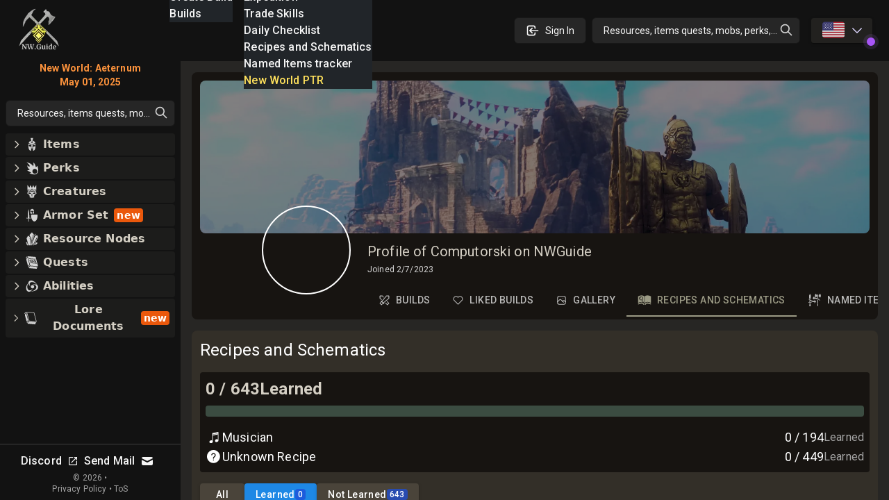

--- FILE ---
content_type: text/html; charset=utf-8
request_url: https://new-world.guide/user/63e2351f834063c4c53c77af/recipe-tracker
body_size: 113252
content:
<!DOCTYPE html><html lang="en-US" class="dark"><head><meta charSet="UTF-8"/><link rel="apple-touch-icon" sizes="180x180" href="/apple-touch-icon.png?v=6"/><link rel="icon" type="image/png" sizes="32x32" href="/favicon-32x32.png?v=6"/><link rel="icon" type="image/png" sizes="16x16" href="/favicon-16x16.png?v=6"/><link rel="manifest" href="/site.webmanifest?v=6"/><link rel="mask-icon" href="/safari-pinned-tab.svg?v=6" color="#272624"/><link rel="shortcut icon" href="/favicon.ico?v=6"/><meta name="msapplication-TileColor" content="#272624"/><meta name="theme-color" content="#272624"/><meta name="wot-verification" content="c1b0faa829076ad72cad"/><meta name="viewport" content="width=device-width, initial-scale=1, maximum-scale=1"/><link rel="preload" as="image" imageSrcSet="/_next/image?url=%2Flogo_128.png&amp;w=64&amp;q=75 1x, /_next/image?url=%2Flogo_128.png&amp;w=128&amp;q=75 2x"/><script async="" src="https://www.googletagmanager.com/gtag/js?id=UA-206061461-1" type="83df49dca80329ad2c1bd8f5-text/javascript"></script><script async="" src="/gtag-init.js" type="83df49dca80329ad2c1bd8f5-text/javascript"></script><script async="" type="83df49dca80329ad2c1bd8f5-text/javascript">
            (function(c,l,a,r,i,t,y){
                c[a]=c[a]||function(){(c[a].q=c[a].q||[]).push(arguments)};
                t=l.createElement(r);t.async=1;t.src="https://www.clarity.ms/tag/"+i;
                y=l.getElementsByTagName(r)[0];y.parentNode.insertBefore(t,y);
            })(window, document, "clarity", "script", "8m3knm6kuk");
          </script><title>Profile of Computorski on NWGuide with builds and comments</title><meta name="robots" content="follow, index"/><meta name="description" content="In New World Guide profile of Computorski collected all builds, guides, comments and other types of content created by Computorski as part of community!" data-qmeta="description"/><meta property="og:url" content="https://new-world.guide/user/63e2351f834063c4c53c77af/recipe-tracker"/><meta property="og:type" content="article"/><meta property="og:site_name" content=""/><meta property="og:description" content="In New World Guide profile of Computorski collected all builds, guides, comments and other types of content created by Computorski as part of community!"/><meta property="og:title" content="Profile of Computorski on NWGuide with builds and comments"/><meta property="og:image" content="https://new-world.guide/static/tw.webp"/><meta name="twitter:card" content="summary_large_image"/><meta name="twitter:site" content="@new_world_guide"/><meta name="twitter:title" content="Profile of Computorski on NWGuide with builds and comments"/><meta name="twitter:description" content="In New World Guide profile of Computorski collected all builds, guides, comments and other types of content created by Computorski as part of community!"/><meta name="twitter:image" content="https://new-world.guide/static/tw.webp"/><meta property="twitter:domain" content="new-world.guide"/><meta property="twitter:url" content="https://new-world.guide/user/63e2351f834063c4c53c77af/recipe-tracker"/><link rel="alternate" hrefLang="x-default" href="https://new-world.guide/user/63e2351f834063c4c53c77af/recipe-tracker"/><link rel="alternate" hrefLang="en" href="https://new-world.guide/user/63e2351f834063c4c53c77af/recipe-tracker"/><link rel="alternate" hrefLang="de" href="https://new-world.guide/user/63e2351f834063c4c53c77af/recipe-tracker"/><link rel="alternate" hrefLang="es" href="https://new-world.guide/user/63e2351f834063c4c53c77af/recipe-tracker"/><link rel="alternate" hrefLang="fr" href="https://new-world.guide/user/63e2351f834063c4c53c77af/recipe-tracker"/><link rel="alternate" hrefLang="it" href="https://new-world.guide/user/63e2351f834063c4c53c77af/recipe-tracker"/><link rel="alternate" hrefLang="pl" href="https://new-world.guide/user/63e2351f834063c4c53c77af/recipe-tracker"/><link rel="alternate" hrefLang="pt" href="https://new-world.guide/user/63e2351f834063c4c53c77af/recipe-tracker"/><link rel="alternate" hrefLang="ru" href="https://new-world.guide/user/63e2351f834063c4c53c77af/recipe-tracker"/><link rel="alternate" hrefLang="cn" href="https://new-world.guide/user/63e2351f834063c4c53c77af/recipe-tracker"/><script type="application/ld+json">{
  "@context": "https://schema.org",
  "@type": "Article",
  "mainEntityOfPage": {
    "@type": "WebPage",
    "@id": "https://new-world.guide/user/63e2351f834063c4c53c77af"
  },
  "headline": "Profile of Computorski on NWGuide with builds and comments",
  "image": [
    {
      "@type": "ImageObject",
      "url": "https://new-world.guide/static/tw.webp"
    }
  ],
  "author": {
    "@type": "Person",
    "name": "new-world.guide"
  },
  "publisher": {
    "@type": "Organization",
    "name": "new-world.guide",
    "logo": {
      "@type": "ImageObject",
      "url": "https://new-world.guide/static/images/logo.png"
    }
  },
  "description": "In New World Guide profile of Computorski collected all builds, guides, comments and other types of content created by Computorski as part of community!"
}</script><link rel="preload" as="image" imageSrcSet="/_next/image?url=%2Flogo_128.png&amp;w=32&amp;q=75 1x, /_next/image?url=%2Flogo_128.png&amp;w=64&amp;q=75 2x"/><meta name="next-head-count" content="42"/><link rel="preconnect" href="https://fonts.gstatic.com" crossorigin="anonymous"/><link rel="stylesheet" href="https://cdn.jsdelivr.net/npm/katex@0.13.11/dist/katex.min.css" integrity="sha384-Um5gpz1odJg5Z4HAmzPtgZKdTBHZdw8S29IecapCSB31ligYPhHQZMIlWLYQGVoc" crossorigin="anonymous"/><link rel="preconnect" href="https://fonts.gstatic.com" crossorigin /><link rel="preload" href="/_next/static/css/d9cbcf4943ccc32f.css" as="style"/><link rel="stylesheet" href="/_next/static/css/d9cbcf4943ccc32f.css" data-n-g=""/><link rel="preload" href="/_next/static/css/0548468820591e10.css" as="style"/><link rel="stylesheet" href="/_next/static/css/0548468820591e10.css" data-n-p=""/><noscript data-n-css=""></noscript><script defer="" nomodule="" src="/_next/static/chunks/polyfills-c67a75d1b6f99dc8.js" type="83df49dca80329ad2c1bd8f5-text/javascript"></script><script src="/_next/static/chunks/webpack-62329b7d2acb8c4b.js" defer="" type="83df49dca80329ad2c1bd8f5-text/javascript"></script><script src="/_next/static/chunks/framework-006daf66106d15a9.js" defer="" type="83df49dca80329ad2c1bd8f5-text/javascript"></script><script src="/_next/static/chunks/main-2a94524464f0621d.js" defer="" type="83df49dca80329ad2c1bd8f5-text/javascript"></script><script src="/_next/static/chunks/pages/_app-54a263d0022dd125.js" defer="" type="83df49dca80329ad2c1bd8f5-text/javascript"></script><script src="/_next/static/chunks/ef6529d7-b465b2ad43caedeb.js" defer="" type="83df49dca80329ad2c1bd8f5-text/javascript"></script><script src="/_next/static/chunks/5705-818b7e8db22d8d77.js" defer="" type="83df49dca80329ad2c1bd8f5-text/javascript"></script><script src="/_next/static/chunks/8448-f9fc188eff7adf47.js" defer="" type="83df49dca80329ad2c1bd8f5-text/javascript"></script><script src="/_next/static/chunks/1231-882769d5458f3054.js" defer="" type="83df49dca80329ad2c1bd8f5-text/javascript"></script><script src="/_next/static/chunks/6363-8ae6c5abc92cc36b.js" defer="" type="83df49dca80329ad2c1bd8f5-text/javascript"></script><script src="/_next/static/chunks/8065-273894e53cfd1ebb.js" defer="" type="83df49dca80329ad2c1bd8f5-text/javascript"></script><script src="/_next/static/chunks/5782-9795f2f72b56606a.js" defer="" type="83df49dca80329ad2c1bd8f5-text/javascript"></script><script src="/_next/static/chunks/1116-8cd7fb70fcacd68b.js" defer="" type="83df49dca80329ad2c1bd8f5-text/javascript"></script><script src="/_next/static/chunks/1737-e11fe957d8c944fa.js" defer="" type="83df49dca80329ad2c1bd8f5-text/javascript"></script><script src="/_next/static/chunks/1680-be97d97813f07821.js" defer="" type="83df49dca80329ad2c1bd8f5-text/javascript"></script><script src="/_next/static/chunks/2968-b12af49d3f15a049.js" defer="" type="83df49dca80329ad2c1bd8f5-text/javascript"></script><script src="/_next/static/chunks/4118-016ff4e8c67dfc30.js" defer="" type="83df49dca80329ad2c1bd8f5-text/javascript"></script><script src="/_next/static/chunks/9169-86291afdb84aa740.js" defer="" type="83df49dca80329ad2c1bd8f5-text/javascript"></script><script src="/_next/static/chunks/9637-21a24114939a8f0b.js" defer="" type="83df49dca80329ad2c1bd8f5-text/javascript"></script><script src="/_next/static/chunks/pages/user/%5Bid%5D/%5Btab%5D-c69b5251216463b8.js" defer="" type="83df49dca80329ad2c1bd8f5-text/javascript"></script><script src="/_next/static/nGOwcnk4dLxT-lJZy4_z0/_buildManifest.js" defer="" type="83df49dca80329ad2c1bd8f5-text/javascript"></script><script src="/_next/static/nGOwcnk4dLxT-lJZy4_z0/_ssgManifest.js" defer="" type="83df49dca80329ad2c1bd8f5-text/javascript"></script><style data-emotion="css-global 1bd2rq4">html{-webkit-font-smoothing:antialiased;-moz-osx-font-smoothing:grayscale;box-sizing:border-box;-webkit-text-size-adjust:100%;}*,*::before,*::after{box-sizing:inherit;}strong,b{font-weight:700;}body{margin:0;color:#fff;font-family:"Roboto","Helvetica","Arial",sans-serif;font-weight:400;font-size:1rem;line-height:1.5;letter-spacing:0.00938em;background-color:#121212;}@media print{body{background-color:#fff;}}body::backdrop{background-color:#121212;}</style><style data-emotion="css-global 1prfaxn">@-webkit-keyframes mui-auto-fill{from{display:block;}}@keyframes mui-auto-fill{from{display:block;}}@-webkit-keyframes mui-auto-fill-cancel{from{display:block;}}@keyframes mui-auto-fill-cancel{from{display:block;}}</style><style data-emotion="css k008qs 1xe2hs0 2fdal2 140d60l 1xjnch3 1lv0lhu 1j8stji 1wqgc0 13l53pz 1eutk2s 1nacwzl oqr85h 12qnib mcip1 15lnlge old1by xw759r 13g08h 1y9vvb5 1mzggv3 187bkgj yl5sh3 micax1 1jf37tt 1ti6y9h vubbuv nqlg3w yjsfm1 10q46ap 1klkmx2">.css-k008qs{display:-webkit-box;display:-webkit-flex;display:-ms-flexbox;display:flex;}.css-1xe2hs0{background-color:#121212;color:#fff;-webkit-transition:box-shadow 300ms cubic-bezier(0.4, 0, 0.2, 1) 0ms;transition:box-shadow 300ms cubic-bezier(0.4, 0, 0.2, 1) 0ms;box-shadow:none;background-image:linear-gradient(rgba(255, 255, 255, 0), rgba(255, 255, 255, 0));display:-webkit-box;display:-webkit-flex;display:-ms-flexbox;display:flex;-webkit-flex-direction:column;-ms-flex-direction:column;flex-direction:column;width:100%;box-sizing:border-box;-webkit-flex-shrink:0;-ms-flex-negative:0;flex-shrink:0;position:fixed;z-index:1100;top:0;left:auto;right:0;color:inherit;}@media print{.css-1xe2hs0{position:absolute;}}.css-2fdal2{position:relative;display:-webkit-box;display:-webkit-flex;display:-ms-flexbox;display:flex;-webkit-align-items:center;-webkit-box-align:center;-ms-flex-align:center;align-items:center;padding-left:16px;padding-right:16px;height:88px;min-height:48px;padding:16px;}@media (min-width:640px){.css-2fdal2{padding-left:24px;padding-right:24px;}}@media (min-width: 600px){.css-2fdal2{min-height:48px;}}.css-140d60l{-webkit-box-pack:center;-ms-flex-pack:center;-webkit-justify-content:center;justify-content:center;-webkit-align-items:center;-webkit-box-align:center;-ms-flex-align:center;align-items:center;}@media (min-width:0px){.css-140d60l{display:none;}}@media (min-width:768px){.css-140d60l{display:-webkit-box;display:-webkit-flex;display:-ms-flexbox;display:flex;}}@media (max-width:1023.95px){.css-140d60l{margin-left:8px;}}@media (max-width:1279.95px){.css-140d60l{margin-left:16px;}}.css-1xjnch3{-webkit-box-pack:center;-ms-flex-pack:center;-webkit-justify-content:center;justify-content:center;-webkit-box-flex:1;-webkit-flex-grow:1;-ms-flex-positive:1;flex-grow:1;-webkit-align-items:center;-webkit-box-align:center;-ms-flex-align:center;align-items:center;width:100%;}@media (min-width:0px){.css-1xjnch3{display:-webkit-box;display:-webkit-flex;display:-ms-flexbox;display:flex;}}@media (min-width:640px){.css-1xjnch3{display:none;}}.css-1lv0lhu{-webkit-flex:1;-ms-flex:1;flex:1;width:100%;}@media (min-width:0px){.css-1lv0lhu{display:-webkit-box;display:-webkit-flex;display:-ms-flexbox;display:flex;}}@media (min-width:1024px){.css-1lv0lhu{display:none;}}.css-1j8stji{-webkit-flex:1;-ms-flex:1;flex:1;width:100%;margin-left:16px;}@media (min-width:0px){.css-1j8stji{display:none;}}@media (min-width:1024px){.css-1j8stji{display:-webkit-box;display:-webkit-flex;display:-ms-flexbox;display:flex;}}@media (max-width:1023.95px){.css-1j8stji{margin-left:8px;}}@media (min-width:0px){.css-1wqgc0{display:none;}}@media (min-width:640px){.css-1wqgc0{display:block;}}.css-13l53pz{display:-webkit-inline-box;display:-webkit-inline-flex;display:-ms-inline-flexbox;display:inline-flex;-webkit-align-items:center;-webkit-box-align:center;-ms-flex-align:center;align-items:center;-webkit-box-pack:center;-ms-flex-pack:center;-webkit-justify-content:center;justify-content:center;position:relative;box-sizing:border-box;-webkit-tap-highlight-color:transparent;background-color:transparent;outline:0;border:0;margin:0;border-radius:0;padding:0;cursor:pointer;-webkit-user-select:none;-moz-user-select:none;-ms-user-select:none;user-select:none;vertical-align:middle;-moz-appearance:none;-webkit-appearance:none;-webkit-text-decoration:none;text-decoration:none;color:inherit;font-family:"Roboto","Helvetica","Arial",sans-serif;font-weight:500;font-size:0.875rem;line-height:1.75;letter-spacing:0.02857em;text-transform:uppercase;min-width:64px;padding:6px 16px;border-radius:4px;-webkit-transition:background-color 250ms cubic-bezier(0.4, 0, 0.2, 1) 0ms,box-shadow 250ms cubic-bezier(0.4, 0, 0.2, 1) 0ms,border-color 250ms cubic-bezier(0.4, 0, 0.2, 1) 0ms,color 250ms cubic-bezier(0.4, 0, 0.2, 1) 0ms;transition:background-color 250ms cubic-bezier(0.4, 0, 0.2, 1) 0ms,box-shadow 250ms cubic-bezier(0.4, 0, 0.2, 1) 0ms,border-color 250ms cubic-bezier(0.4, 0, 0.2, 1) 0ms,color 250ms cubic-bezier(0.4, 0, 0.2, 1) 0ms;color:#fff;background-color:rgba(39, 38, 36, 0.8);box-shadow:0px 3px 1px -2px rgba(0,0,0,0.2),0px 2px 2px 0px rgba(0,0,0,0.14),0px 1px 5px 0px rgba(0,0,0,0.12);}.css-13l53pz::-moz-focus-inner{border-style:none;}.css-13l53pz.Mui-disabled{pointer-events:none;cursor:default;}@media print{.css-13l53pz{-webkit-print-color-adjust:exact;color-adjust:exact;}}.css-13l53pz:hover{-webkit-text-decoration:none;text-decoration:none;background-color:#332f28;box-shadow:0px 2px 4px -1px rgba(0,0,0,0.2),0px 4px 5px 0px rgba(0,0,0,0.14),0px 1px 10px 0px rgba(0,0,0,0.12);}@media (hover: none){.css-13l53pz:hover{background-color:rgba(39, 38, 36, 0.8);}}.css-13l53pz:active{box-shadow:0px 5px 5px -3px rgba(0,0,0,0.2),0px 8px 10px 1px rgba(0,0,0,0.14),0px 3px 14px 2px rgba(0,0,0,0.12);}.css-13l53pz.Mui-focusVisible{box-shadow:0px 3px 5px -1px rgba(0,0,0,0.2),0px 6px 10px 0px rgba(0,0,0,0.14),0px 1px 18px 0px rgba(0,0,0,0.12);}.css-13l53pz.Mui-disabled{color:rgba(255, 255, 255, 0.3);box-shadow:none;background-color:rgba(255, 255, 255, 0.12);}.css-1eutk2s{width:100%;margin-left:auto;box-sizing:border-box;margin-right:auto;display:block;padding-left:16px;padding-right:16px;padding-top:8px;padding-bottom:8px;padding-left:8px;padding-right:8px;}@media (min-width:640px){.css-1eutk2s{padding-left:24px;padding-right:24px;}}@media (min-width:640px){.css-1eutk2s{padding-left:8px;padding-right:8px;}}@media (min-width:768px){.css-1eutk2s{padding-left:16px;padding-right:16px;padding-top:0px;padding-bottom:0px;}}@media (min-width:1024px){.css-1eutk2s{padding-left:16px;padding-right:16px;max-width:1400px;}}.css-1nacwzl{overflow:hidden;min-height:48px;-webkit-overflow-scrolling:touch;display:-webkit-box;display:-webkit-flex;display:-ms-flexbox;display:flex;margin-top:12px;}@media (max-width:639.95px){.css-1nacwzl .MuiTabs-scrollButtons{display:none;}}.css-1nacwzl .MuiTabs-flexContainer{border:none;}.css-1nacwzl a{min-height:auto;min-width:10px;padding-top:12px;padding-bottom:12px;padding-left:8px;padding-right:8px;margin-right:18px;color:#616161;display:-webkit-box;display:-webkit-flex;display:-ms-flexbox;display:flex;-webkit-flex-direction:row;-ms-flex-direction:row;flex-direction:row;-webkit-align-items:center;-webkit-box-align:center;-ms-flex-align:center;align-items:center;-webkit-box-pack:center;-ms-flex-pack:center;-webkit-justify-content:center;justify-content:center;}.css-1nacwzl a.Mui-selected{color:#9b9a85;}.css-1nacwzl a>svg{margin-bottom:4px!important;margin-right:10px;}.css-oqr85h{overflow-x:auto;overflow-y:hidden;scrollbar-width:none;}.css-oqr85h::-webkit-scrollbar{display:none;}.css-12qnib{position:relative;display:inline-block;-webkit-flex:1 1 auto;-ms-flex:1 1 auto;flex:1 1 auto;white-space:nowrap;scrollbar-width:none;overflow-x:auto;overflow-y:hidden;}.css-12qnib::-webkit-scrollbar{display:none;}.css-mcip1{display:-webkit-inline-box;display:-webkit-inline-flex;display:-ms-inline-flexbox;display:inline-flex;-webkit-align-items:center;-webkit-box-align:center;-ms-flex-align:center;align-items:center;-webkit-box-pack:center;-ms-flex-pack:center;-webkit-justify-content:center;justify-content:center;position:relative;box-sizing:border-box;-webkit-tap-highlight-color:transparent;background-color:transparent;outline:0;border:0;margin:0;border-radius:0;padding:0;cursor:pointer;-webkit-user-select:none;-moz-user-select:none;-ms-user-select:none;user-select:none;vertical-align:middle;-moz-appearance:none;-webkit-appearance:none;-webkit-text-decoration:none;text-decoration:none;color:inherit;font-family:"Roboto","Helvetica","Arial",sans-serif;font-weight:500;font-size:0.875rem;line-height:1.25;letter-spacing:0.02857em;text-transform:uppercase;max-width:360px;min-width:90px;position:relative;min-height:72px;-webkit-flex-shrink:0;-ms-flex-negative:0;flex-shrink:0;padding:12px 16px;overflow:hidden;white-space:normal;text-align:center;-webkit-flex-direction:row;-ms-flex-direction:row;flex-direction:row;padding-top:9px;padding-bottom:9px;color:rgba(255, 255, 255, 0.7);}.css-mcip1::-moz-focus-inner{border-style:none;}.css-mcip1.Mui-disabled{pointer-events:none;cursor:default;}@media print{.css-mcip1{-webkit-print-color-adjust:exact;color-adjust:exact;}}.css-mcip1>.MuiTab-iconWrapper{margin-right:8px;}.css-mcip1.Mui-selected{color:#9b9a85;}.css-mcip1.Mui-disabled{color:rgba(255, 255, 255, 0.5);}.css-15lnlge{position:absolute;height:2px;bottom:0;width:100%;-webkit-transition:all 300ms cubic-bezier(0.4, 0, 0.2, 1) 0ms;transition:all 300ms cubic-bezier(0.4, 0, 0.2, 1) 0ms;background-color:#9b9a85;}.css-old1by{padding:0px;}.css-xw759r{display:-webkit-inline-box;display:-webkit-inline-flex;display:-ms-inline-flexbox;display:inline-flex;-webkit-align-items:center;-webkit-box-align:center;-ms-flex-align:center;align-items:center;-webkit-box-pack:center;-ms-flex-pack:center;-webkit-justify-content:center;justify-content:center;position:relative;box-sizing:border-box;-webkit-tap-highlight-color:transparent;background-color:transparent;outline:0;border:0;margin:0;border-radius:0;padding:0;cursor:pointer;-webkit-user-select:none;-moz-user-select:none;-ms-user-select:none;user-select:none;vertical-align:middle;-moz-appearance:none;-webkit-appearance:none;-webkit-text-decoration:none;text-decoration:none;color:inherit;font-family:"Roboto","Helvetica","Arial",sans-serif;font-weight:500;font-size:0.875rem;line-height:1.75;letter-spacing:0.02857em;text-transform:uppercase;min-width:64px;padding:6px 16px;border-radius:4px;-webkit-transition:background-color 250ms cubic-bezier(0.4, 0, 0.2, 1) 0ms,box-shadow 250ms cubic-bezier(0.4, 0, 0.2, 1) 0ms,border-color 250ms cubic-bezier(0.4, 0, 0.2, 1) 0ms,color 250ms cubic-bezier(0.4, 0, 0.2, 1) 0ms;transition:background-color 250ms cubic-bezier(0.4, 0, 0.2, 1) 0ms,box-shadow 250ms cubic-bezier(0.4, 0, 0.2, 1) 0ms,border-color 250ms cubic-bezier(0.4, 0, 0.2, 1) 0ms,color 250ms cubic-bezier(0.4, 0, 0.2, 1) 0ms;color:#fff;background-color:#4A443A;box-shadow:0px 3px 1px -2px rgba(0,0,0,0.2),0px 2px 2px 0px rgba(0,0,0,0.14),0px 1px 5px 0px rgba(0,0,0,0.12);}.css-xw759r::-moz-focus-inner{border-style:none;}.css-xw759r.Mui-disabled{pointer-events:none;cursor:default;}@media print{.css-xw759r{-webkit-print-color-adjust:exact;color-adjust:exact;}}.css-xw759r:hover{-webkit-text-decoration:none;text-decoration:none;background-color:#332f28;box-shadow:0px 2px 4px -1px rgba(0,0,0,0.2),0px 4px 5px 0px rgba(0,0,0,0.14),0px 1px 10px 0px rgba(0,0,0,0.12);}@media (hover: none){.css-xw759r:hover{background-color:#4A443A;}}.css-xw759r:active{box-shadow:0px 5px 5px -3px rgba(0,0,0,0.2),0px 8px 10px 1px rgba(0,0,0,0.14),0px 3px 14px 2px rgba(0,0,0,0.12);}.css-xw759r.Mui-focusVisible{box-shadow:0px 3px 5px -1px rgba(0,0,0,0.2),0px 6px 10px 0px rgba(0,0,0,0.14),0px 1px 18px 0px rgba(0,0,0,0.12);}.css-xw759r.Mui-disabled{color:rgba(255, 255, 255, 0.3);box-shadow:none;background-color:rgba(255, 255, 255, 0.12);}.css-13g08h{display:-webkit-inline-box;display:-webkit-inline-flex;display:-ms-inline-flexbox;display:inline-flex;-webkit-align-items:center;-webkit-box-align:center;-ms-flex-align:center;align-items:center;-webkit-box-pack:center;-ms-flex-pack:center;-webkit-justify-content:center;justify-content:center;position:relative;box-sizing:border-box;-webkit-tap-highlight-color:transparent;background-color:transparent;outline:0;border:0;margin:0;border-radius:0;padding:0;cursor:pointer;-webkit-user-select:none;-moz-user-select:none;-ms-user-select:none;user-select:none;vertical-align:middle;-moz-appearance:none;-webkit-appearance:none;-webkit-text-decoration:none;text-decoration:none;color:inherit;font-family:"Roboto","Helvetica","Arial",sans-serif;font-weight:500;font-size:0.875rem;line-height:1.75;letter-spacing:0.02857em;text-transform:uppercase;min-width:64px;padding:6px 16px;border-radius:4px;-webkit-transition:background-color 250ms cubic-bezier(0.4, 0, 0.2, 1) 0ms,box-shadow 250ms cubic-bezier(0.4, 0, 0.2, 1) 0ms,border-color 250ms cubic-bezier(0.4, 0, 0.2, 1) 0ms,color 250ms cubic-bezier(0.4, 0, 0.2, 1) 0ms;transition:background-color 250ms cubic-bezier(0.4, 0, 0.2, 1) 0ms,box-shadow 250ms cubic-bezier(0.4, 0, 0.2, 1) 0ms,border-color 250ms cubic-bezier(0.4, 0, 0.2, 1) 0ms,color 250ms cubic-bezier(0.4, 0, 0.2, 1) 0ms;color:#fff;background-color:#1e88e5;box-shadow:0px 3px 1px -2px rgba(0,0,0,0.2),0px 2px 2px 0px rgba(0,0,0,0.14),0px 1px 5px 0px rgba(0,0,0,0.12);}.css-13g08h::-moz-focus-inner{border-style:none;}.css-13g08h.Mui-disabled{pointer-events:none;cursor:default;}@media print{.css-13g08h{-webkit-print-color-adjust:exact;color-adjust:exact;}}.css-13g08h:hover{-webkit-text-decoration:none;text-decoration:none;background-color:#155fa0;box-shadow:0px 2px 4px -1px rgba(0,0,0,0.2),0px 4px 5px 0px rgba(0,0,0,0.14),0px 1px 10px 0px rgba(0,0,0,0.12);}@media (hover: none){.css-13g08h:hover{background-color:#1e88e5;}}.css-13g08h:active{box-shadow:0px 5px 5px -3px rgba(0,0,0,0.2),0px 8px 10px 1px rgba(0,0,0,0.14),0px 3px 14px 2px rgba(0,0,0,0.12);}.css-13g08h.Mui-focusVisible{box-shadow:0px 3px 5px -1px rgba(0,0,0,0.2),0px 6px 10px 0px rgba(0,0,0,0.14),0px 1px 18px 0px rgba(0,0,0,0.12);}.css-13g08h.Mui-disabled{color:rgba(255, 255, 255, 0.3);box-shadow:none;background-color:rgba(255, 255, 255, 0.12);}.css-1y9vvb5{display:-webkit-inline-box;display:-webkit-inline-flex;display:-ms-inline-flexbox;display:inline-flex;-webkit-align-items:center;-webkit-box-align:center;-ms-flex-align:center;align-items:center;-webkit-box-pack:center;-ms-flex-pack:center;-webkit-justify-content:center;justify-content:center;position:relative;box-sizing:border-box;-webkit-tap-highlight-color:transparent;background-color:transparent;outline:0;border:0;margin:0;border-radius:0;padding:0;cursor:pointer;-webkit-user-select:none;-moz-user-select:none;-ms-user-select:none;user-select:none;vertical-align:middle;-moz-appearance:none;-webkit-appearance:none;-webkit-text-decoration:none;text-decoration:none;color:inherit;font-family:"Roboto","Helvetica","Arial",sans-serif;font-weight:500;font-size:0.8125rem;line-height:1.75;letter-spacing:0.02857em;text-transform:uppercase;min-width:64px;padding:4px 10px;border-radius:4px;-webkit-transition:background-color 250ms cubic-bezier(0.4, 0, 0.2, 1) 0ms,box-shadow 250ms cubic-bezier(0.4, 0, 0.2, 1) 0ms,border-color 250ms cubic-bezier(0.4, 0, 0.2, 1) 0ms,color 250ms cubic-bezier(0.4, 0, 0.2, 1) 0ms;transition:background-color 250ms cubic-bezier(0.4, 0, 0.2, 1) 0ms,box-shadow 250ms cubic-bezier(0.4, 0, 0.2, 1) 0ms,border-color 250ms cubic-bezier(0.4, 0, 0.2, 1) 0ms,color 250ms cubic-bezier(0.4, 0, 0.2, 1) 0ms;color:#fff;background-color:#1e88e5;box-shadow:0px 3px 1px -2px rgba(0,0,0,0.2),0px 2px 2px 0px rgba(0,0,0,0.14),0px 1px 5px 0px rgba(0,0,0,0.12);}.css-1y9vvb5::-moz-focus-inner{border-style:none;}.css-1y9vvb5.Mui-disabled{pointer-events:none;cursor:default;}@media print{.css-1y9vvb5{-webkit-print-color-adjust:exact;color-adjust:exact;}}.css-1y9vvb5:hover{-webkit-text-decoration:none;text-decoration:none;background-color:#155fa0;box-shadow:0px 2px 4px -1px rgba(0,0,0,0.2),0px 4px 5px 0px rgba(0,0,0,0.14),0px 1px 10px 0px rgba(0,0,0,0.12);}@media (hover: none){.css-1y9vvb5:hover{background-color:#1e88e5;}}.css-1y9vvb5:active{box-shadow:0px 5px 5px -3px rgba(0,0,0,0.2),0px 8px 10px 1px rgba(0,0,0,0.14),0px 3px 14px 2px rgba(0,0,0,0.12);}.css-1y9vvb5.Mui-focusVisible{box-shadow:0px 3px 5px -1px rgba(0,0,0,0.2),0px 6px 10px 0px rgba(0,0,0,0.14),0px 1px 18px 0px rgba(0,0,0,0.12);}.css-1y9vvb5.Mui-disabled{color:rgba(255, 255, 255, 0.3);box-shadow:none;background-color:rgba(255, 255, 255, 0.12);}.css-1mzggv3{display:-webkit-inline-box;display:-webkit-inline-flex;display:-ms-inline-flexbox;display:inline-flex;-webkit-align-items:center;-webkit-box-align:center;-ms-flex-align:center;align-items:center;-webkit-box-pack:center;-ms-flex-pack:center;-webkit-justify-content:center;justify-content:center;position:relative;box-sizing:border-box;-webkit-tap-highlight-color:transparent;background-color:transparent;outline:0;border:0;margin:0;border-radius:0;padding:0;cursor:pointer;-webkit-user-select:none;-moz-user-select:none;-ms-user-select:none;user-select:none;vertical-align:middle;-moz-appearance:none;-webkit-appearance:none;-webkit-text-decoration:none;text-decoration:none;color:inherit;font-family:"Roboto","Helvetica","Arial",sans-serif;font-weight:500;font-size:0.8125rem;line-height:1.75;letter-spacing:0.02857em;text-transform:uppercase;min-width:64px;padding:4px 10px;border-radius:4px;-webkit-transition:background-color 250ms cubic-bezier(0.4, 0, 0.2, 1) 0ms,box-shadow 250ms cubic-bezier(0.4, 0, 0.2, 1) 0ms,border-color 250ms cubic-bezier(0.4, 0, 0.2, 1) 0ms,color 250ms cubic-bezier(0.4, 0, 0.2, 1) 0ms;transition:background-color 250ms cubic-bezier(0.4, 0, 0.2, 1) 0ms,box-shadow 250ms cubic-bezier(0.4, 0, 0.2, 1) 0ms,border-color 250ms cubic-bezier(0.4, 0, 0.2, 1) 0ms,color 250ms cubic-bezier(0.4, 0, 0.2, 1) 0ms;color:#fff;background-color:#4A443A;box-shadow:0px 3px 1px -2px rgba(0,0,0,0.2),0px 2px 2px 0px rgba(0,0,0,0.14),0px 1px 5px 0px rgba(0,0,0,0.12);}.css-1mzggv3::-moz-focus-inner{border-style:none;}.css-1mzggv3.Mui-disabled{pointer-events:none;cursor:default;}@media print{.css-1mzggv3{-webkit-print-color-adjust:exact;color-adjust:exact;}}.css-1mzggv3:hover{-webkit-text-decoration:none;text-decoration:none;background-color:#332f28;box-shadow:0px 2px 4px -1px rgba(0,0,0,0.2),0px 4px 5px 0px rgba(0,0,0,0.14),0px 1px 10px 0px rgba(0,0,0,0.12);}@media (hover: none){.css-1mzggv3:hover{background-color:#4A443A;}}.css-1mzggv3:active{box-shadow:0px 5px 5px -3px rgba(0,0,0,0.2),0px 8px 10px 1px rgba(0,0,0,0.14),0px 3px 14px 2px rgba(0,0,0,0.12);}.css-1mzggv3.Mui-focusVisible{box-shadow:0px 3px 5px -1px rgba(0,0,0,0.2),0px 6px 10px 0px rgba(0,0,0,0.14),0px 1px 18px 0px rgba(0,0,0,0.12);}.css-1mzggv3.Mui-disabled{color:rgba(255, 255, 255, 0.3);box-shadow:none;background-color:rgba(255, 255, 255, 0.12);}.css-187bkgj{display:-webkit-inline-box;display:-webkit-inline-flex;display:-ms-inline-flexbox;display:inline-flex;-webkit-flex-direction:column;-ms-flex-direction:column;flex-direction:column;position:relative;min-width:0;padding:0;margin:0;border:0;vertical-align:top;width:100%;margin-bottom:8px;}.css-yl5sh3{color:rgba(255, 255, 255, 0.7);font-family:"Roboto","Helvetica","Arial",sans-serif;font-weight:400;font-size:1rem;line-height:1.4375em;letter-spacing:0.00938em;padding:0;position:relative;display:block;transform-origin:top left;white-space:nowrap;overflow:hidden;text-overflow:ellipsis;max-width:calc(100% - 24px);position:absolute;left:0;top:0;-webkit-transform:translate(14px, 9px) scale(1);-moz-transform:translate(14px, 9px) scale(1);-ms-transform:translate(14px, 9px) scale(1);transform:translate(14px, 9px) scale(1);-webkit-transition:color 200ms cubic-bezier(0.0, 0, 0.2, 1) 0ms,-webkit-transform 200ms cubic-bezier(0.0, 0, 0.2, 1) 0ms,max-width 200ms cubic-bezier(0.0, 0, 0.2, 1) 0ms;transition:color 200ms cubic-bezier(0.0, 0, 0.2, 1) 0ms,transform 200ms cubic-bezier(0.0, 0, 0.2, 1) 0ms,max-width 200ms cubic-bezier(0.0, 0, 0.2, 1) 0ms;z-index:1;pointer-events:none;}.css-yl5sh3.Mui-focused{color:#9b9a85;}.css-yl5sh3.Mui-disabled{color:rgba(255, 255, 255, 0.5);}.css-yl5sh3.Mui-error{color:#f44336;}.css-micax1{font-family:"Roboto","Helvetica","Arial",sans-serif;font-weight:400;font-size:1rem;line-height:1.4375em;letter-spacing:0.00938em;color:#fff;box-sizing:border-box;position:relative;cursor:text;display:-webkit-inline-box;display:-webkit-inline-flex;display:-ms-inline-flexbox;display:inline-flex;-webkit-align-items:center;-webkit-box-align:center;-ms-flex-align:center;align-items:center;position:relative;border-radius:4px;padding-right:14px;}.css-micax1.Mui-disabled{color:rgba(255, 255, 255, 0.5);cursor:default;}.css-micax1:hover .MuiOutlinedInput-notchedOutline{border-color:#fff;}@media (hover: none){.css-micax1:hover .MuiOutlinedInput-notchedOutline{border-color:rgba(255, 255, 255, 0.23);}}.css-micax1.Mui-focused .MuiOutlinedInput-notchedOutline{border-color:#9b9a85;border-width:2px;}.css-micax1.Mui-error .MuiOutlinedInput-notchedOutline{border-color:#f44336;}.css-micax1.Mui-disabled .MuiOutlinedInput-notchedOutline{border-color:rgba(255, 255, 255, 0.3);}.css-1jf37tt{font:inherit;letter-spacing:inherit;color:currentColor;padding:4px 0 5px;border:0;box-sizing:content-box;background:none;height:1.4375em;margin:0;-webkit-tap-highlight-color:transparent;display:block;min-width:0;width:100%;-webkit-animation-name:mui-auto-fill-cancel;animation-name:mui-auto-fill-cancel;-webkit-animation-duration:10ms;animation-duration:10ms;padding-top:1px;padding:8.5px 14px;padding-right:0;}.css-1jf37tt::-webkit-input-placeholder{color:currentColor;opacity:0.5;-webkit-transition:opacity 200ms cubic-bezier(0.4, 0, 0.2, 1) 0ms;transition:opacity 200ms cubic-bezier(0.4, 0, 0.2, 1) 0ms;}.css-1jf37tt::-moz-placeholder{color:currentColor;opacity:0.5;-webkit-transition:opacity 200ms cubic-bezier(0.4, 0, 0.2, 1) 0ms;transition:opacity 200ms cubic-bezier(0.4, 0, 0.2, 1) 0ms;}.css-1jf37tt:-ms-input-placeholder{color:currentColor;opacity:0.5;-webkit-transition:opacity 200ms cubic-bezier(0.4, 0, 0.2, 1) 0ms;transition:opacity 200ms cubic-bezier(0.4, 0, 0.2, 1) 0ms;}.css-1jf37tt::-ms-input-placeholder{color:currentColor;opacity:0.5;-webkit-transition:opacity 200ms cubic-bezier(0.4, 0, 0.2, 1) 0ms;transition:opacity 200ms cubic-bezier(0.4, 0, 0.2, 1) 0ms;}.css-1jf37tt:focus{outline:0;}.css-1jf37tt:invalid{box-shadow:none;}.css-1jf37tt::-webkit-search-decoration{-webkit-appearance:none;}label[data-shrink=false]+.MuiInputBase-formControl .css-1jf37tt::-webkit-input-placeholder{opacity:0!important;}label[data-shrink=false]+.MuiInputBase-formControl .css-1jf37tt::-moz-placeholder{opacity:0!important;}label[data-shrink=false]+.MuiInputBase-formControl .css-1jf37tt:-ms-input-placeholder{opacity:0!important;}label[data-shrink=false]+.MuiInputBase-formControl .css-1jf37tt::-ms-input-placeholder{opacity:0!important;}label[data-shrink=false]+.MuiInputBase-formControl .css-1jf37tt:focus::-webkit-input-placeholder{opacity:0.5;}label[data-shrink=false]+.MuiInputBase-formControl .css-1jf37tt:focus::-moz-placeholder{opacity:0.5;}label[data-shrink=false]+.MuiInputBase-formControl .css-1jf37tt:focus:-ms-input-placeholder{opacity:0.5;}label[data-shrink=false]+.MuiInputBase-formControl .css-1jf37tt:focus::-ms-input-placeholder{opacity:0.5;}.css-1jf37tt.Mui-disabled{opacity:1;-webkit-text-fill-color:rgba(255, 255, 255, 0.5);}.css-1jf37tt:-webkit-autofill{-webkit-animation-duration:5000s;animation-duration:5000s;-webkit-animation-name:mui-auto-fill;animation-name:mui-auto-fill;}.css-1jf37tt:-webkit-autofill{-webkit-box-shadow:0 0 0 100px #266798 inset;-webkit-text-fill-color:#fff;caret-color:#fff;border-radius:inherit;}.css-1ti6y9h{display:-webkit-box;display:-webkit-flex;display:-ms-flexbox;display:flex;height:0.01em;max-height:2em;-webkit-align-items:center;-webkit-box-align:center;-ms-flex-align:center;align-items:center;white-space:nowrap;color:#fff;margin-left:8px;}.css-vubbuv{-webkit-user-select:none;-moz-user-select:none;-ms-user-select:none;user-select:none;width:1em;height:1em;display:inline-block;fill:currentColor;-webkit-flex-shrink:0;-ms-flex-negative:0;flex-shrink:0;-webkit-transition:fill 200ms cubic-bezier(0.4, 0, 0.2, 1) 0ms;transition:fill 200ms cubic-bezier(0.4, 0, 0.2, 1) 0ms;font-size:1.5rem;}.css-nqlg3w{text-align:left;position:absolute;bottom:0;right:0;top:-5px;left:0;margin:0;padding:0 8px;pointer-events:none;border-radius:inherit;border-style:solid;border-width:1px;overflow:hidden;min-width:0%;border-color:rgba(255, 255, 255, 0.23);}.css-yjsfm1{float:unset;width:auto;overflow:hidden;display:block;padding:0;height:11px;font-size:0.75em;visibility:hidden;max-width:0.01px;-webkit-transition:max-width 50ms cubic-bezier(0.0, 0, 0.2, 1) 0ms;transition:max-width 50ms cubic-bezier(0.0, 0, 0.2, 1) 0ms;white-space:nowrap;}.css-yjsfm1>span{padding-left:5px;padding-right:5px;display:inline-block;opacity:0;visibility:visible;}.css-10q46ap{margin-bottom:16px;}@media (min-width:0px){.css-10q46ap{display:block;}}@media (min-width:1024px){.css-10q46ap{display:none;}}@media (max-width:1023.95px){.css-10q46ap{margin-bottom:8px;}}@media (min-width:0px){.css-1klkmx2{display:-webkit-box;display:-webkit-flex;display:-ms-flexbox;display:flex;}}@media (min-width:640px){.css-1klkmx2{display:none;}}</style><style data-href="https://fonts.googleapis.com/css2?family=Inter:wght@400;600;700;800;900&family=Roboto:wght@300;400;500;700;800;900&display=swap">@font-face{font-family:'Inter';font-style:normal;font-weight:400;font-display:swap;src:url(https://fonts.gstatic.com/s/inter/v20/UcCO3FwrK3iLTeHuS_nVMrMxCp50SjIw2boKoduKmMEVuLyfMZs.woff) format('woff')}@font-face{font-family:'Inter';font-style:normal;font-weight:600;font-display:swap;src:url(https://fonts.gstatic.com/s/inter/v20/UcCO3FwrK3iLTeHuS_nVMrMxCp50SjIw2boKoduKmMEVuGKYMZs.woff) format('woff')}@font-face{font-family:'Inter';font-style:normal;font-weight:700;font-display:swap;src:url(https://fonts.gstatic.com/s/inter/v20/UcCO3FwrK3iLTeHuS_nVMrMxCp50SjIw2boKoduKmMEVuFuYMZs.woff) format('woff')}@font-face{font-family:'Inter';font-style:normal;font-weight:800;font-display:swap;src:url(https://fonts.gstatic.com/s/inter/v20/UcCO3FwrK3iLTeHuS_nVMrMxCp50SjIw2boKoduKmMEVuDyYMZs.woff) format('woff')}@font-face{font-family:'Inter';font-style:normal;font-weight:900;font-display:swap;src:url(https://fonts.gstatic.com/s/inter/v20/UcCO3FwrK3iLTeHuS_nVMrMxCp50SjIw2boKoduKmMEVuBWYMZs.woff) format('woff')}@font-face{font-family:'Roboto';font-style:normal;font-weight:300;font-stretch:normal;font-display:swap;src:url(https://fonts.gstatic.com/s/roboto/v49/KFOMCnqEu92Fr1ME7kSn66aGLdTylUAMQXC89YmC2DPNWuaabWmQ.woff) format('woff')}@font-face{font-family:'Roboto';font-style:normal;font-weight:400;font-stretch:normal;font-display:swap;src:url(https://fonts.gstatic.com/s/roboto/v49/KFOMCnqEu92Fr1ME7kSn66aGLdTylUAMQXC89YmC2DPNWubEbWmQ.woff) format('woff')}@font-face{font-family:'Roboto';font-style:normal;font-weight:500;font-stretch:normal;font-display:swap;src:url(https://fonts.gstatic.com/s/roboto/v49/KFOMCnqEu92Fr1ME7kSn66aGLdTylUAMQXC89YmC2DPNWub2bWmQ.woff) format('woff')}@font-face{font-family:'Roboto';font-style:normal;font-weight:700;font-stretch:normal;font-display:swap;src:url(https://fonts.gstatic.com/s/roboto/v49/KFOMCnqEu92Fr1ME7kSn66aGLdTylUAMQXC89YmC2DPNWuYjammQ.woff) format('woff')}@font-face{font-family:'Roboto';font-style:normal;font-weight:800;font-stretch:normal;font-display:swap;src:url(https://fonts.gstatic.com/s/roboto/v49/KFOMCnqEu92Fr1ME7kSn66aGLdTylUAMQXC89YmC2DPNWuZEammQ.woff) format('woff')}@font-face{font-family:'Roboto';font-style:normal;font-weight:900;font-stretch:normal;font-display:swap;src:url(https://fonts.gstatic.com/s/roboto/v49/KFOMCnqEu92Fr1ME7kSn66aGLdTylUAMQXC89YmC2DPNWuZtammQ.woff) format('woff')}@font-face{font-family:'Inter';font-style:normal;font-weight:400;font-display:swap;src:url(https://fonts.gstatic.com/s/inter/v20/UcC73FwrK3iLTeHuS_nVMrMxCp50SjIa2JL7W0Q5n-wU.woff2) format('woff2');unicode-range:U+0460-052F,U+1C80-1C8A,U+20B4,U+2DE0-2DFF,U+A640-A69F,U+FE2E-FE2F}@font-face{font-family:'Inter';font-style:normal;font-weight:400;font-display:swap;src:url(https://fonts.gstatic.com/s/inter/v20/UcC73FwrK3iLTeHuS_nVMrMxCp50SjIa0ZL7W0Q5n-wU.woff2) format('woff2');unicode-range:U+0301,U+0400-045F,U+0490-0491,U+04B0-04B1,U+2116}@font-face{font-family:'Inter';font-style:normal;font-weight:400;font-display:swap;src:url(https://fonts.gstatic.com/s/inter/v20/UcC73FwrK3iLTeHuS_nVMrMxCp50SjIa2ZL7W0Q5n-wU.woff2) format('woff2');unicode-range:U+1F00-1FFF}@font-face{font-family:'Inter';font-style:normal;font-weight:400;font-display:swap;src:url(https://fonts.gstatic.com/s/inter/v20/UcC73FwrK3iLTeHuS_nVMrMxCp50SjIa1pL7W0Q5n-wU.woff2) format('woff2');unicode-range:U+0370-0377,U+037A-037F,U+0384-038A,U+038C,U+038E-03A1,U+03A3-03FF}@font-face{font-family:'Inter';font-style:normal;font-weight:400;font-display:swap;src:url(https://fonts.gstatic.com/s/inter/v20/UcC73FwrK3iLTeHuS_nVMrMxCp50SjIa2pL7W0Q5n-wU.woff2) format('woff2');unicode-range:U+0102-0103,U+0110-0111,U+0128-0129,U+0168-0169,U+01A0-01A1,U+01AF-01B0,U+0300-0301,U+0303-0304,U+0308-0309,U+0323,U+0329,U+1EA0-1EF9,U+20AB}@font-face{font-family:'Inter';font-style:normal;font-weight:400;font-display:swap;src:url(https://fonts.gstatic.com/s/inter/v20/UcC73FwrK3iLTeHuS_nVMrMxCp50SjIa25L7W0Q5n-wU.woff2) format('woff2');unicode-range:U+0100-02BA,U+02BD-02C5,U+02C7-02CC,U+02CE-02D7,U+02DD-02FF,U+0304,U+0308,U+0329,U+1D00-1DBF,U+1E00-1E9F,U+1EF2-1EFF,U+2020,U+20A0-20AB,U+20AD-20C0,U+2113,U+2C60-2C7F,U+A720-A7FF}@font-face{font-family:'Inter';font-style:normal;font-weight:400;font-display:swap;src:url(https://fonts.gstatic.com/s/inter/v20/UcC73FwrK3iLTeHuS_nVMrMxCp50SjIa1ZL7W0Q5nw.woff2) format('woff2');unicode-range:U+0000-00FF,U+0131,U+0152-0153,U+02BB-02BC,U+02C6,U+02DA,U+02DC,U+0304,U+0308,U+0329,U+2000-206F,U+20AC,U+2122,U+2191,U+2193,U+2212,U+2215,U+FEFF,U+FFFD}@font-face{font-family:'Inter';font-style:normal;font-weight:600;font-display:swap;src:url(https://fonts.gstatic.com/s/inter/v20/UcC73FwrK3iLTeHuS_nVMrMxCp50SjIa2JL7W0Q5n-wU.woff2) format('woff2');unicode-range:U+0460-052F,U+1C80-1C8A,U+20B4,U+2DE0-2DFF,U+A640-A69F,U+FE2E-FE2F}@font-face{font-family:'Inter';font-style:normal;font-weight:600;font-display:swap;src:url(https://fonts.gstatic.com/s/inter/v20/UcC73FwrK3iLTeHuS_nVMrMxCp50SjIa0ZL7W0Q5n-wU.woff2) format('woff2');unicode-range:U+0301,U+0400-045F,U+0490-0491,U+04B0-04B1,U+2116}@font-face{font-family:'Inter';font-style:normal;font-weight:600;font-display:swap;src:url(https://fonts.gstatic.com/s/inter/v20/UcC73FwrK3iLTeHuS_nVMrMxCp50SjIa2ZL7W0Q5n-wU.woff2) format('woff2');unicode-range:U+1F00-1FFF}@font-face{font-family:'Inter';font-style:normal;font-weight:600;font-display:swap;src:url(https://fonts.gstatic.com/s/inter/v20/UcC73FwrK3iLTeHuS_nVMrMxCp50SjIa1pL7W0Q5n-wU.woff2) format('woff2');unicode-range:U+0370-0377,U+037A-037F,U+0384-038A,U+038C,U+038E-03A1,U+03A3-03FF}@font-face{font-family:'Inter';font-style:normal;font-weight:600;font-display:swap;src:url(https://fonts.gstatic.com/s/inter/v20/UcC73FwrK3iLTeHuS_nVMrMxCp50SjIa2pL7W0Q5n-wU.woff2) format('woff2');unicode-range:U+0102-0103,U+0110-0111,U+0128-0129,U+0168-0169,U+01A0-01A1,U+01AF-01B0,U+0300-0301,U+0303-0304,U+0308-0309,U+0323,U+0329,U+1EA0-1EF9,U+20AB}@font-face{font-family:'Inter';font-style:normal;font-weight:600;font-display:swap;src:url(https://fonts.gstatic.com/s/inter/v20/UcC73FwrK3iLTeHuS_nVMrMxCp50SjIa25L7W0Q5n-wU.woff2) format('woff2');unicode-range:U+0100-02BA,U+02BD-02C5,U+02C7-02CC,U+02CE-02D7,U+02DD-02FF,U+0304,U+0308,U+0329,U+1D00-1DBF,U+1E00-1E9F,U+1EF2-1EFF,U+2020,U+20A0-20AB,U+20AD-20C0,U+2113,U+2C60-2C7F,U+A720-A7FF}@font-face{font-family:'Inter';font-style:normal;font-weight:600;font-display:swap;src:url(https://fonts.gstatic.com/s/inter/v20/UcC73FwrK3iLTeHuS_nVMrMxCp50SjIa1ZL7W0Q5nw.woff2) format('woff2');unicode-range:U+0000-00FF,U+0131,U+0152-0153,U+02BB-02BC,U+02C6,U+02DA,U+02DC,U+0304,U+0308,U+0329,U+2000-206F,U+20AC,U+2122,U+2191,U+2193,U+2212,U+2215,U+FEFF,U+FFFD}@font-face{font-family:'Inter';font-style:normal;font-weight:700;font-display:swap;src:url(https://fonts.gstatic.com/s/inter/v20/UcC73FwrK3iLTeHuS_nVMrMxCp50SjIa2JL7W0Q5n-wU.woff2) format('woff2');unicode-range:U+0460-052F,U+1C80-1C8A,U+20B4,U+2DE0-2DFF,U+A640-A69F,U+FE2E-FE2F}@font-face{font-family:'Inter';font-style:normal;font-weight:700;font-display:swap;src:url(https://fonts.gstatic.com/s/inter/v20/UcC73FwrK3iLTeHuS_nVMrMxCp50SjIa0ZL7W0Q5n-wU.woff2) format('woff2');unicode-range:U+0301,U+0400-045F,U+0490-0491,U+04B0-04B1,U+2116}@font-face{font-family:'Inter';font-style:normal;font-weight:700;font-display:swap;src:url(https://fonts.gstatic.com/s/inter/v20/UcC73FwrK3iLTeHuS_nVMrMxCp50SjIa2ZL7W0Q5n-wU.woff2) format('woff2');unicode-range:U+1F00-1FFF}@font-face{font-family:'Inter';font-style:normal;font-weight:700;font-display:swap;src:url(https://fonts.gstatic.com/s/inter/v20/UcC73FwrK3iLTeHuS_nVMrMxCp50SjIa1pL7W0Q5n-wU.woff2) format('woff2');unicode-range:U+0370-0377,U+037A-037F,U+0384-038A,U+038C,U+038E-03A1,U+03A3-03FF}@font-face{font-family:'Inter';font-style:normal;font-weight:700;font-display:swap;src:url(https://fonts.gstatic.com/s/inter/v20/UcC73FwrK3iLTeHuS_nVMrMxCp50SjIa2pL7W0Q5n-wU.woff2) format('woff2');unicode-range:U+0102-0103,U+0110-0111,U+0128-0129,U+0168-0169,U+01A0-01A1,U+01AF-01B0,U+0300-0301,U+0303-0304,U+0308-0309,U+0323,U+0329,U+1EA0-1EF9,U+20AB}@font-face{font-family:'Inter';font-style:normal;font-weight:700;font-display:swap;src:url(https://fonts.gstatic.com/s/inter/v20/UcC73FwrK3iLTeHuS_nVMrMxCp50SjIa25L7W0Q5n-wU.woff2) format('woff2');unicode-range:U+0100-02BA,U+02BD-02C5,U+02C7-02CC,U+02CE-02D7,U+02DD-02FF,U+0304,U+0308,U+0329,U+1D00-1DBF,U+1E00-1E9F,U+1EF2-1EFF,U+2020,U+20A0-20AB,U+20AD-20C0,U+2113,U+2C60-2C7F,U+A720-A7FF}@font-face{font-family:'Inter';font-style:normal;font-weight:700;font-display:swap;src:url(https://fonts.gstatic.com/s/inter/v20/UcC73FwrK3iLTeHuS_nVMrMxCp50SjIa1ZL7W0Q5nw.woff2) format('woff2');unicode-range:U+0000-00FF,U+0131,U+0152-0153,U+02BB-02BC,U+02C6,U+02DA,U+02DC,U+0304,U+0308,U+0329,U+2000-206F,U+20AC,U+2122,U+2191,U+2193,U+2212,U+2215,U+FEFF,U+FFFD}@font-face{font-family:'Inter';font-style:normal;font-weight:800;font-display:swap;src:url(https://fonts.gstatic.com/s/inter/v20/UcC73FwrK3iLTeHuS_nVMrMxCp50SjIa2JL7W0Q5n-wU.woff2) format('woff2');unicode-range:U+0460-052F,U+1C80-1C8A,U+20B4,U+2DE0-2DFF,U+A640-A69F,U+FE2E-FE2F}@font-face{font-family:'Inter';font-style:normal;font-weight:800;font-display:swap;src:url(https://fonts.gstatic.com/s/inter/v20/UcC73FwrK3iLTeHuS_nVMrMxCp50SjIa0ZL7W0Q5n-wU.woff2) format('woff2');unicode-range:U+0301,U+0400-045F,U+0490-0491,U+04B0-04B1,U+2116}@font-face{font-family:'Inter';font-style:normal;font-weight:800;font-display:swap;src:url(https://fonts.gstatic.com/s/inter/v20/UcC73FwrK3iLTeHuS_nVMrMxCp50SjIa2ZL7W0Q5n-wU.woff2) format('woff2');unicode-range:U+1F00-1FFF}@font-face{font-family:'Inter';font-style:normal;font-weight:800;font-display:swap;src:url(https://fonts.gstatic.com/s/inter/v20/UcC73FwrK3iLTeHuS_nVMrMxCp50SjIa1pL7W0Q5n-wU.woff2) format('woff2');unicode-range:U+0370-0377,U+037A-037F,U+0384-038A,U+038C,U+038E-03A1,U+03A3-03FF}@font-face{font-family:'Inter';font-style:normal;font-weight:800;font-display:swap;src:url(https://fonts.gstatic.com/s/inter/v20/UcC73FwrK3iLTeHuS_nVMrMxCp50SjIa2pL7W0Q5n-wU.woff2) format('woff2');unicode-range:U+0102-0103,U+0110-0111,U+0128-0129,U+0168-0169,U+01A0-01A1,U+01AF-01B0,U+0300-0301,U+0303-0304,U+0308-0309,U+0323,U+0329,U+1EA0-1EF9,U+20AB}@font-face{font-family:'Inter';font-style:normal;font-weight:800;font-display:swap;src:url(https://fonts.gstatic.com/s/inter/v20/UcC73FwrK3iLTeHuS_nVMrMxCp50SjIa25L7W0Q5n-wU.woff2) format('woff2');unicode-range:U+0100-02BA,U+02BD-02C5,U+02C7-02CC,U+02CE-02D7,U+02DD-02FF,U+0304,U+0308,U+0329,U+1D00-1DBF,U+1E00-1E9F,U+1EF2-1EFF,U+2020,U+20A0-20AB,U+20AD-20C0,U+2113,U+2C60-2C7F,U+A720-A7FF}@font-face{font-family:'Inter';font-style:normal;font-weight:800;font-display:swap;src:url(https://fonts.gstatic.com/s/inter/v20/UcC73FwrK3iLTeHuS_nVMrMxCp50SjIa1ZL7W0Q5nw.woff2) format('woff2');unicode-range:U+0000-00FF,U+0131,U+0152-0153,U+02BB-02BC,U+02C6,U+02DA,U+02DC,U+0304,U+0308,U+0329,U+2000-206F,U+20AC,U+2122,U+2191,U+2193,U+2212,U+2215,U+FEFF,U+FFFD}@font-face{font-family:'Inter';font-style:normal;font-weight:900;font-display:swap;src:url(https://fonts.gstatic.com/s/inter/v20/UcC73FwrK3iLTeHuS_nVMrMxCp50SjIa2JL7W0Q5n-wU.woff2) format('woff2');unicode-range:U+0460-052F,U+1C80-1C8A,U+20B4,U+2DE0-2DFF,U+A640-A69F,U+FE2E-FE2F}@font-face{font-family:'Inter';font-style:normal;font-weight:900;font-display:swap;src:url(https://fonts.gstatic.com/s/inter/v20/UcC73FwrK3iLTeHuS_nVMrMxCp50SjIa0ZL7W0Q5n-wU.woff2) format('woff2');unicode-range:U+0301,U+0400-045F,U+0490-0491,U+04B0-04B1,U+2116}@font-face{font-family:'Inter';font-style:normal;font-weight:900;font-display:swap;src:url(https://fonts.gstatic.com/s/inter/v20/UcC73FwrK3iLTeHuS_nVMrMxCp50SjIa2ZL7W0Q5n-wU.woff2) format('woff2');unicode-range:U+1F00-1FFF}@font-face{font-family:'Inter';font-style:normal;font-weight:900;font-display:swap;src:url(https://fonts.gstatic.com/s/inter/v20/UcC73FwrK3iLTeHuS_nVMrMxCp50SjIa1pL7W0Q5n-wU.woff2) format('woff2');unicode-range:U+0370-0377,U+037A-037F,U+0384-038A,U+038C,U+038E-03A1,U+03A3-03FF}@font-face{font-family:'Inter';font-style:normal;font-weight:900;font-display:swap;src:url(https://fonts.gstatic.com/s/inter/v20/UcC73FwrK3iLTeHuS_nVMrMxCp50SjIa2pL7W0Q5n-wU.woff2) format('woff2');unicode-range:U+0102-0103,U+0110-0111,U+0128-0129,U+0168-0169,U+01A0-01A1,U+01AF-01B0,U+0300-0301,U+0303-0304,U+0308-0309,U+0323,U+0329,U+1EA0-1EF9,U+20AB}@font-face{font-family:'Inter';font-style:normal;font-weight:900;font-display:swap;src:url(https://fonts.gstatic.com/s/inter/v20/UcC73FwrK3iLTeHuS_nVMrMxCp50SjIa25L7W0Q5n-wU.woff2) format('woff2');unicode-range:U+0100-02BA,U+02BD-02C5,U+02C7-02CC,U+02CE-02D7,U+02DD-02FF,U+0304,U+0308,U+0329,U+1D00-1DBF,U+1E00-1E9F,U+1EF2-1EFF,U+2020,U+20A0-20AB,U+20AD-20C0,U+2113,U+2C60-2C7F,U+A720-A7FF}@font-face{font-family:'Inter';font-style:normal;font-weight:900;font-display:swap;src:url(https://fonts.gstatic.com/s/inter/v20/UcC73FwrK3iLTeHuS_nVMrMxCp50SjIa1ZL7W0Q5nw.woff2) format('woff2');unicode-range:U+0000-00FF,U+0131,U+0152-0153,U+02BB-02BC,U+02C6,U+02DA,U+02DC,U+0304,U+0308,U+0329,U+2000-206F,U+20AC,U+2122,U+2191,U+2193,U+2212,U+2215,U+FEFF,U+FFFD}@font-face{font-family:'Roboto';font-style:normal;font-weight:300;font-stretch:100%;font-display:swap;src:url(https://fonts.gstatic.com/s/roboto/v49/KFO7CnqEu92Fr1ME7kSn66aGLdTylUAMa3GUBHMdazTgWw.woff2) format('woff2');unicode-range:U+0460-052F,U+1C80-1C8A,U+20B4,U+2DE0-2DFF,U+A640-A69F,U+FE2E-FE2F}@font-face{font-family:'Roboto';font-style:normal;font-weight:300;font-stretch:100%;font-display:swap;src:url(https://fonts.gstatic.com/s/roboto/v49/KFO7CnqEu92Fr1ME7kSn66aGLdTylUAMa3iUBHMdazTgWw.woff2) format('woff2');unicode-range:U+0301,U+0400-045F,U+0490-0491,U+04B0-04B1,U+2116}@font-face{font-family:'Roboto';font-style:normal;font-weight:300;font-stretch:100%;font-display:swap;src:url(https://fonts.gstatic.com/s/roboto/v49/KFO7CnqEu92Fr1ME7kSn66aGLdTylUAMa3CUBHMdazTgWw.woff2) format('woff2');unicode-range:U+1F00-1FFF}@font-face{font-family:'Roboto';font-style:normal;font-weight:300;font-stretch:100%;font-display:swap;src:url(https://fonts.gstatic.com/s/roboto/v49/KFO7CnqEu92Fr1ME7kSn66aGLdTylUAMa3-UBHMdazTgWw.woff2) format('woff2');unicode-range:U+0370-0377,U+037A-037F,U+0384-038A,U+038C,U+038E-03A1,U+03A3-03FF}@font-face{font-family:'Roboto';font-style:normal;font-weight:300;font-stretch:100%;font-display:swap;src:url(https://fonts.gstatic.com/s/roboto/v49/KFO7CnqEu92Fr1ME7kSn66aGLdTylUAMawCUBHMdazTgWw.woff2) format('woff2');unicode-range:U+0302-0303,U+0305,U+0307-0308,U+0310,U+0312,U+0315,U+031A,U+0326-0327,U+032C,U+032F-0330,U+0332-0333,U+0338,U+033A,U+0346,U+034D,U+0391-03A1,U+03A3-03A9,U+03B1-03C9,U+03D1,U+03D5-03D6,U+03F0-03F1,U+03F4-03F5,U+2016-2017,U+2034-2038,U+203C,U+2040,U+2043,U+2047,U+2050,U+2057,U+205F,U+2070-2071,U+2074-208E,U+2090-209C,U+20D0-20DC,U+20E1,U+20E5-20EF,U+2100-2112,U+2114-2115,U+2117-2121,U+2123-214F,U+2190,U+2192,U+2194-21AE,U+21B0-21E5,U+21F1-21F2,U+21F4-2211,U+2213-2214,U+2216-22FF,U+2308-230B,U+2310,U+2319,U+231C-2321,U+2336-237A,U+237C,U+2395,U+239B-23B7,U+23D0,U+23DC-23E1,U+2474-2475,U+25AF,U+25B3,U+25B7,U+25BD,U+25C1,U+25CA,U+25CC,U+25FB,U+266D-266F,U+27C0-27FF,U+2900-2AFF,U+2B0E-2B11,U+2B30-2B4C,U+2BFE,U+3030,U+FF5B,U+FF5D,U+1D400-1D7FF,U+1EE00-1EEFF}@font-face{font-family:'Roboto';font-style:normal;font-weight:300;font-stretch:100%;font-display:swap;src:url(https://fonts.gstatic.com/s/roboto/v49/KFO7CnqEu92Fr1ME7kSn66aGLdTylUAMaxKUBHMdazTgWw.woff2) format('woff2');unicode-range:U+0001-000C,U+000E-001F,U+007F-009F,U+20DD-20E0,U+20E2-20E4,U+2150-218F,U+2190,U+2192,U+2194-2199,U+21AF,U+21E6-21F0,U+21F3,U+2218-2219,U+2299,U+22C4-22C6,U+2300-243F,U+2440-244A,U+2460-24FF,U+25A0-27BF,U+2800-28FF,U+2921-2922,U+2981,U+29BF,U+29EB,U+2B00-2BFF,U+4DC0-4DFF,U+FFF9-FFFB,U+10140-1018E,U+10190-1019C,U+101A0,U+101D0-101FD,U+102E0-102FB,U+10E60-10E7E,U+1D2C0-1D2D3,U+1D2E0-1D37F,U+1F000-1F0FF,U+1F100-1F1AD,U+1F1E6-1F1FF,U+1F30D-1F30F,U+1F315,U+1F31C,U+1F31E,U+1F320-1F32C,U+1F336,U+1F378,U+1F37D,U+1F382,U+1F393-1F39F,U+1F3A7-1F3A8,U+1F3AC-1F3AF,U+1F3C2,U+1F3C4-1F3C6,U+1F3CA-1F3CE,U+1F3D4-1F3E0,U+1F3ED,U+1F3F1-1F3F3,U+1F3F5-1F3F7,U+1F408,U+1F415,U+1F41F,U+1F426,U+1F43F,U+1F441-1F442,U+1F444,U+1F446-1F449,U+1F44C-1F44E,U+1F453,U+1F46A,U+1F47D,U+1F4A3,U+1F4B0,U+1F4B3,U+1F4B9,U+1F4BB,U+1F4BF,U+1F4C8-1F4CB,U+1F4D6,U+1F4DA,U+1F4DF,U+1F4E3-1F4E6,U+1F4EA-1F4ED,U+1F4F7,U+1F4F9-1F4FB,U+1F4FD-1F4FE,U+1F503,U+1F507-1F50B,U+1F50D,U+1F512-1F513,U+1F53E-1F54A,U+1F54F-1F5FA,U+1F610,U+1F650-1F67F,U+1F687,U+1F68D,U+1F691,U+1F694,U+1F698,U+1F6AD,U+1F6B2,U+1F6B9-1F6BA,U+1F6BC,U+1F6C6-1F6CF,U+1F6D3-1F6D7,U+1F6E0-1F6EA,U+1F6F0-1F6F3,U+1F6F7-1F6FC,U+1F700-1F7FF,U+1F800-1F80B,U+1F810-1F847,U+1F850-1F859,U+1F860-1F887,U+1F890-1F8AD,U+1F8B0-1F8BB,U+1F8C0-1F8C1,U+1F900-1F90B,U+1F93B,U+1F946,U+1F984,U+1F996,U+1F9E9,U+1FA00-1FA6F,U+1FA70-1FA7C,U+1FA80-1FA89,U+1FA8F-1FAC6,U+1FACE-1FADC,U+1FADF-1FAE9,U+1FAF0-1FAF8,U+1FB00-1FBFF}@font-face{font-family:'Roboto';font-style:normal;font-weight:300;font-stretch:100%;font-display:swap;src:url(https://fonts.gstatic.com/s/roboto/v49/KFO7CnqEu92Fr1ME7kSn66aGLdTylUAMa3OUBHMdazTgWw.woff2) format('woff2');unicode-range:U+0102-0103,U+0110-0111,U+0128-0129,U+0168-0169,U+01A0-01A1,U+01AF-01B0,U+0300-0301,U+0303-0304,U+0308-0309,U+0323,U+0329,U+1EA0-1EF9,U+20AB}@font-face{font-family:'Roboto';font-style:normal;font-weight:300;font-stretch:100%;font-display:swap;src:url(https://fonts.gstatic.com/s/roboto/v49/KFO7CnqEu92Fr1ME7kSn66aGLdTylUAMa3KUBHMdazTgWw.woff2) format('woff2');unicode-range:U+0100-02BA,U+02BD-02C5,U+02C7-02CC,U+02CE-02D7,U+02DD-02FF,U+0304,U+0308,U+0329,U+1D00-1DBF,U+1E00-1E9F,U+1EF2-1EFF,U+2020,U+20A0-20AB,U+20AD-20C0,U+2113,U+2C60-2C7F,U+A720-A7FF}@font-face{font-family:'Roboto';font-style:normal;font-weight:300;font-stretch:100%;font-display:swap;src:url(https://fonts.gstatic.com/s/roboto/v49/KFO7CnqEu92Fr1ME7kSn66aGLdTylUAMa3yUBHMdazQ.woff2) format('woff2');unicode-range:U+0000-00FF,U+0131,U+0152-0153,U+02BB-02BC,U+02C6,U+02DA,U+02DC,U+0304,U+0308,U+0329,U+2000-206F,U+20AC,U+2122,U+2191,U+2193,U+2212,U+2215,U+FEFF,U+FFFD}@font-face{font-family:'Roboto';font-style:normal;font-weight:400;font-stretch:100%;font-display:swap;src:url(https://fonts.gstatic.com/s/roboto/v49/KFO7CnqEu92Fr1ME7kSn66aGLdTylUAMa3GUBHMdazTgWw.woff2) format('woff2');unicode-range:U+0460-052F,U+1C80-1C8A,U+20B4,U+2DE0-2DFF,U+A640-A69F,U+FE2E-FE2F}@font-face{font-family:'Roboto';font-style:normal;font-weight:400;font-stretch:100%;font-display:swap;src:url(https://fonts.gstatic.com/s/roboto/v49/KFO7CnqEu92Fr1ME7kSn66aGLdTylUAMa3iUBHMdazTgWw.woff2) format('woff2');unicode-range:U+0301,U+0400-045F,U+0490-0491,U+04B0-04B1,U+2116}@font-face{font-family:'Roboto';font-style:normal;font-weight:400;font-stretch:100%;font-display:swap;src:url(https://fonts.gstatic.com/s/roboto/v49/KFO7CnqEu92Fr1ME7kSn66aGLdTylUAMa3CUBHMdazTgWw.woff2) format('woff2');unicode-range:U+1F00-1FFF}@font-face{font-family:'Roboto';font-style:normal;font-weight:400;font-stretch:100%;font-display:swap;src:url(https://fonts.gstatic.com/s/roboto/v49/KFO7CnqEu92Fr1ME7kSn66aGLdTylUAMa3-UBHMdazTgWw.woff2) format('woff2');unicode-range:U+0370-0377,U+037A-037F,U+0384-038A,U+038C,U+038E-03A1,U+03A3-03FF}@font-face{font-family:'Roboto';font-style:normal;font-weight:400;font-stretch:100%;font-display:swap;src:url(https://fonts.gstatic.com/s/roboto/v49/KFO7CnqEu92Fr1ME7kSn66aGLdTylUAMawCUBHMdazTgWw.woff2) format('woff2');unicode-range:U+0302-0303,U+0305,U+0307-0308,U+0310,U+0312,U+0315,U+031A,U+0326-0327,U+032C,U+032F-0330,U+0332-0333,U+0338,U+033A,U+0346,U+034D,U+0391-03A1,U+03A3-03A9,U+03B1-03C9,U+03D1,U+03D5-03D6,U+03F0-03F1,U+03F4-03F5,U+2016-2017,U+2034-2038,U+203C,U+2040,U+2043,U+2047,U+2050,U+2057,U+205F,U+2070-2071,U+2074-208E,U+2090-209C,U+20D0-20DC,U+20E1,U+20E5-20EF,U+2100-2112,U+2114-2115,U+2117-2121,U+2123-214F,U+2190,U+2192,U+2194-21AE,U+21B0-21E5,U+21F1-21F2,U+21F4-2211,U+2213-2214,U+2216-22FF,U+2308-230B,U+2310,U+2319,U+231C-2321,U+2336-237A,U+237C,U+2395,U+239B-23B7,U+23D0,U+23DC-23E1,U+2474-2475,U+25AF,U+25B3,U+25B7,U+25BD,U+25C1,U+25CA,U+25CC,U+25FB,U+266D-266F,U+27C0-27FF,U+2900-2AFF,U+2B0E-2B11,U+2B30-2B4C,U+2BFE,U+3030,U+FF5B,U+FF5D,U+1D400-1D7FF,U+1EE00-1EEFF}@font-face{font-family:'Roboto';font-style:normal;font-weight:400;font-stretch:100%;font-display:swap;src:url(https://fonts.gstatic.com/s/roboto/v49/KFO7CnqEu92Fr1ME7kSn66aGLdTylUAMaxKUBHMdazTgWw.woff2) format('woff2');unicode-range:U+0001-000C,U+000E-001F,U+007F-009F,U+20DD-20E0,U+20E2-20E4,U+2150-218F,U+2190,U+2192,U+2194-2199,U+21AF,U+21E6-21F0,U+21F3,U+2218-2219,U+2299,U+22C4-22C6,U+2300-243F,U+2440-244A,U+2460-24FF,U+25A0-27BF,U+2800-28FF,U+2921-2922,U+2981,U+29BF,U+29EB,U+2B00-2BFF,U+4DC0-4DFF,U+FFF9-FFFB,U+10140-1018E,U+10190-1019C,U+101A0,U+101D0-101FD,U+102E0-102FB,U+10E60-10E7E,U+1D2C0-1D2D3,U+1D2E0-1D37F,U+1F000-1F0FF,U+1F100-1F1AD,U+1F1E6-1F1FF,U+1F30D-1F30F,U+1F315,U+1F31C,U+1F31E,U+1F320-1F32C,U+1F336,U+1F378,U+1F37D,U+1F382,U+1F393-1F39F,U+1F3A7-1F3A8,U+1F3AC-1F3AF,U+1F3C2,U+1F3C4-1F3C6,U+1F3CA-1F3CE,U+1F3D4-1F3E0,U+1F3ED,U+1F3F1-1F3F3,U+1F3F5-1F3F7,U+1F408,U+1F415,U+1F41F,U+1F426,U+1F43F,U+1F441-1F442,U+1F444,U+1F446-1F449,U+1F44C-1F44E,U+1F453,U+1F46A,U+1F47D,U+1F4A3,U+1F4B0,U+1F4B3,U+1F4B9,U+1F4BB,U+1F4BF,U+1F4C8-1F4CB,U+1F4D6,U+1F4DA,U+1F4DF,U+1F4E3-1F4E6,U+1F4EA-1F4ED,U+1F4F7,U+1F4F9-1F4FB,U+1F4FD-1F4FE,U+1F503,U+1F507-1F50B,U+1F50D,U+1F512-1F513,U+1F53E-1F54A,U+1F54F-1F5FA,U+1F610,U+1F650-1F67F,U+1F687,U+1F68D,U+1F691,U+1F694,U+1F698,U+1F6AD,U+1F6B2,U+1F6B9-1F6BA,U+1F6BC,U+1F6C6-1F6CF,U+1F6D3-1F6D7,U+1F6E0-1F6EA,U+1F6F0-1F6F3,U+1F6F7-1F6FC,U+1F700-1F7FF,U+1F800-1F80B,U+1F810-1F847,U+1F850-1F859,U+1F860-1F887,U+1F890-1F8AD,U+1F8B0-1F8BB,U+1F8C0-1F8C1,U+1F900-1F90B,U+1F93B,U+1F946,U+1F984,U+1F996,U+1F9E9,U+1FA00-1FA6F,U+1FA70-1FA7C,U+1FA80-1FA89,U+1FA8F-1FAC6,U+1FACE-1FADC,U+1FADF-1FAE9,U+1FAF0-1FAF8,U+1FB00-1FBFF}@font-face{font-family:'Roboto';font-style:normal;font-weight:400;font-stretch:100%;font-display:swap;src:url(https://fonts.gstatic.com/s/roboto/v49/KFO7CnqEu92Fr1ME7kSn66aGLdTylUAMa3OUBHMdazTgWw.woff2) format('woff2');unicode-range:U+0102-0103,U+0110-0111,U+0128-0129,U+0168-0169,U+01A0-01A1,U+01AF-01B0,U+0300-0301,U+0303-0304,U+0308-0309,U+0323,U+0329,U+1EA0-1EF9,U+20AB}@font-face{font-family:'Roboto';font-style:normal;font-weight:400;font-stretch:100%;font-display:swap;src:url(https://fonts.gstatic.com/s/roboto/v49/KFO7CnqEu92Fr1ME7kSn66aGLdTylUAMa3KUBHMdazTgWw.woff2) format('woff2');unicode-range:U+0100-02BA,U+02BD-02C5,U+02C7-02CC,U+02CE-02D7,U+02DD-02FF,U+0304,U+0308,U+0329,U+1D00-1DBF,U+1E00-1E9F,U+1EF2-1EFF,U+2020,U+20A0-20AB,U+20AD-20C0,U+2113,U+2C60-2C7F,U+A720-A7FF}@font-face{font-family:'Roboto';font-style:normal;font-weight:400;font-stretch:100%;font-display:swap;src:url(https://fonts.gstatic.com/s/roboto/v49/KFO7CnqEu92Fr1ME7kSn66aGLdTylUAMa3yUBHMdazQ.woff2) format('woff2');unicode-range:U+0000-00FF,U+0131,U+0152-0153,U+02BB-02BC,U+02C6,U+02DA,U+02DC,U+0304,U+0308,U+0329,U+2000-206F,U+20AC,U+2122,U+2191,U+2193,U+2212,U+2215,U+FEFF,U+FFFD}@font-face{font-family:'Roboto';font-style:normal;font-weight:500;font-stretch:100%;font-display:swap;src:url(https://fonts.gstatic.com/s/roboto/v49/KFO7CnqEu92Fr1ME7kSn66aGLdTylUAMa3GUBHMdazTgWw.woff2) format('woff2');unicode-range:U+0460-052F,U+1C80-1C8A,U+20B4,U+2DE0-2DFF,U+A640-A69F,U+FE2E-FE2F}@font-face{font-family:'Roboto';font-style:normal;font-weight:500;font-stretch:100%;font-display:swap;src:url(https://fonts.gstatic.com/s/roboto/v49/KFO7CnqEu92Fr1ME7kSn66aGLdTylUAMa3iUBHMdazTgWw.woff2) format('woff2');unicode-range:U+0301,U+0400-045F,U+0490-0491,U+04B0-04B1,U+2116}@font-face{font-family:'Roboto';font-style:normal;font-weight:500;font-stretch:100%;font-display:swap;src:url(https://fonts.gstatic.com/s/roboto/v49/KFO7CnqEu92Fr1ME7kSn66aGLdTylUAMa3CUBHMdazTgWw.woff2) format('woff2');unicode-range:U+1F00-1FFF}@font-face{font-family:'Roboto';font-style:normal;font-weight:500;font-stretch:100%;font-display:swap;src:url(https://fonts.gstatic.com/s/roboto/v49/KFO7CnqEu92Fr1ME7kSn66aGLdTylUAMa3-UBHMdazTgWw.woff2) format('woff2');unicode-range:U+0370-0377,U+037A-037F,U+0384-038A,U+038C,U+038E-03A1,U+03A3-03FF}@font-face{font-family:'Roboto';font-style:normal;font-weight:500;font-stretch:100%;font-display:swap;src:url(https://fonts.gstatic.com/s/roboto/v49/KFO7CnqEu92Fr1ME7kSn66aGLdTylUAMawCUBHMdazTgWw.woff2) format('woff2');unicode-range:U+0302-0303,U+0305,U+0307-0308,U+0310,U+0312,U+0315,U+031A,U+0326-0327,U+032C,U+032F-0330,U+0332-0333,U+0338,U+033A,U+0346,U+034D,U+0391-03A1,U+03A3-03A9,U+03B1-03C9,U+03D1,U+03D5-03D6,U+03F0-03F1,U+03F4-03F5,U+2016-2017,U+2034-2038,U+203C,U+2040,U+2043,U+2047,U+2050,U+2057,U+205F,U+2070-2071,U+2074-208E,U+2090-209C,U+20D0-20DC,U+20E1,U+20E5-20EF,U+2100-2112,U+2114-2115,U+2117-2121,U+2123-214F,U+2190,U+2192,U+2194-21AE,U+21B0-21E5,U+21F1-21F2,U+21F4-2211,U+2213-2214,U+2216-22FF,U+2308-230B,U+2310,U+2319,U+231C-2321,U+2336-237A,U+237C,U+2395,U+239B-23B7,U+23D0,U+23DC-23E1,U+2474-2475,U+25AF,U+25B3,U+25B7,U+25BD,U+25C1,U+25CA,U+25CC,U+25FB,U+266D-266F,U+27C0-27FF,U+2900-2AFF,U+2B0E-2B11,U+2B30-2B4C,U+2BFE,U+3030,U+FF5B,U+FF5D,U+1D400-1D7FF,U+1EE00-1EEFF}@font-face{font-family:'Roboto';font-style:normal;font-weight:500;font-stretch:100%;font-display:swap;src:url(https://fonts.gstatic.com/s/roboto/v49/KFO7CnqEu92Fr1ME7kSn66aGLdTylUAMaxKUBHMdazTgWw.woff2) format('woff2');unicode-range:U+0001-000C,U+000E-001F,U+007F-009F,U+20DD-20E0,U+20E2-20E4,U+2150-218F,U+2190,U+2192,U+2194-2199,U+21AF,U+21E6-21F0,U+21F3,U+2218-2219,U+2299,U+22C4-22C6,U+2300-243F,U+2440-244A,U+2460-24FF,U+25A0-27BF,U+2800-28FF,U+2921-2922,U+2981,U+29BF,U+29EB,U+2B00-2BFF,U+4DC0-4DFF,U+FFF9-FFFB,U+10140-1018E,U+10190-1019C,U+101A0,U+101D0-101FD,U+102E0-102FB,U+10E60-10E7E,U+1D2C0-1D2D3,U+1D2E0-1D37F,U+1F000-1F0FF,U+1F100-1F1AD,U+1F1E6-1F1FF,U+1F30D-1F30F,U+1F315,U+1F31C,U+1F31E,U+1F320-1F32C,U+1F336,U+1F378,U+1F37D,U+1F382,U+1F393-1F39F,U+1F3A7-1F3A8,U+1F3AC-1F3AF,U+1F3C2,U+1F3C4-1F3C6,U+1F3CA-1F3CE,U+1F3D4-1F3E0,U+1F3ED,U+1F3F1-1F3F3,U+1F3F5-1F3F7,U+1F408,U+1F415,U+1F41F,U+1F426,U+1F43F,U+1F441-1F442,U+1F444,U+1F446-1F449,U+1F44C-1F44E,U+1F453,U+1F46A,U+1F47D,U+1F4A3,U+1F4B0,U+1F4B3,U+1F4B9,U+1F4BB,U+1F4BF,U+1F4C8-1F4CB,U+1F4D6,U+1F4DA,U+1F4DF,U+1F4E3-1F4E6,U+1F4EA-1F4ED,U+1F4F7,U+1F4F9-1F4FB,U+1F4FD-1F4FE,U+1F503,U+1F507-1F50B,U+1F50D,U+1F512-1F513,U+1F53E-1F54A,U+1F54F-1F5FA,U+1F610,U+1F650-1F67F,U+1F687,U+1F68D,U+1F691,U+1F694,U+1F698,U+1F6AD,U+1F6B2,U+1F6B9-1F6BA,U+1F6BC,U+1F6C6-1F6CF,U+1F6D3-1F6D7,U+1F6E0-1F6EA,U+1F6F0-1F6F3,U+1F6F7-1F6FC,U+1F700-1F7FF,U+1F800-1F80B,U+1F810-1F847,U+1F850-1F859,U+1F860-1F887,U+1F890-1F8AD,U+1F8B0-1F8BB,U+1F8C0-1F8C1,U+1F900-1F90B,U+1F93B,U+1F946,U+1F984,U+1F996,U+1F9E9,U+1FA00-1FA6F,U+1FA70-1FA7C,U+1FA80-1FA89,U+1FA8F-1FAC6,U+1FACE-1FADC,U+1FADF-1FAE9,U+1FAF0-1FAF8,U+1FB00-1FBFF}@font-face{font-family:'Roboto';font-style:normal;font-weight:500;font-stretch:100%;font-display:swap;src:url(https://fonts.gstatic.com/s/roboto/v49/KFO7CnqEu92Fr1ME7kSn66aGLdTylUAMa3OUBHMdazTgWw.woff2) format('woff2');unicode-range:U+0102-0103,U+0110-0111,U+0128-0129,U+0168-0169,U+01A0-01A1,U+01AF-01B0,U+0300-0301,U+0303-0304,U+0308-0309,U+0323,U+0329,U+1EA0-1EF9,U+20AB}@font-face{font-family:'Roboto';font-style:normal;font-weight:500;font-stretch:100%;font-display:swap;src:url(https://fonts.gstatic.com/s/roboto/v49/KFO7CnqEu92Fr1ME7kSn66aGLdTylUAMa3KUBHMdazTgWw.woff2) format('woff2');unicode-range:U+0100-02BA,U+02BD-02C5,U+02C7-02CC,U+02CE-02D7,U+02DD-02FF,U+0304,U+0308,U+0329,U+1D00-1DBF,U+1E00-1E9F,U+1EF2-1EFF,U+2020,U+20A0-20AB,U+20AD-20C0,U+2113,U+2C60-2C7F,U+A720-A7FF}@font-face{font-family:'Roboto';font-style:normal;font-weight:500;font-stretch:100%;font-display:swap;src:url(https://fonts.gstatic.com/s/roboto/v49/KFO7CnqEu92Fr1ME7kSn66aGLdTylUAMa3yUBHMdazQ.woff2) format('woff2');unicode-range:U+0000-00FF,U+0131,U+0152-0153,U+02BB-02BC,U+02C6,U+02DA,U+02DC,U+0304,U+0308,U+0329,U+2000-206F,U+20AC,U+2122,U+2191,U+2193,U+2212,U+2215,U+FEFF,U+FFFD}@font-face{font-family:'Roboto';font-style:normal;font-weight:700;font-stretch:100%;font-display:swap;src:url(https://fonts.gstatic.com/s/roboto/v49/KFO7CnqEu92Fr1ME7kSn66aGLdTylUAMa3GUBHMdazTgWw.woff2) format('woff2');unicode-range:U+0460-052F,U+1C80-1C8A,U+20B4,U+2DE0-2DFF,U+A640-A69F,U+FE2E-FE2F}@font-face{font-family:'Roboto';font-style:normal;font-weight:700;font-stretch:100%;font-display:swap;src:url(https://fonts.gstatic.com/s/roboto/v49/KFO7CnqEu92Fr1ME7kSn66aGLdTylUAMa3iUBHMdazTgWw.woff2) format('woff2');unicode-range:U+0301,U+0400-045F,U+0490-0491,U+04B0-04B1,U+2116}@font-face{font-family:'Roboto';font-style:normal;font-weight:700;font-stretch:100%;font-display:swap;src:url(https://fonts.gstatic.com/s/roboto/v49/KFO7CnqEu92Fr1ME7kSn66aGLdTylUAMa3CUBHMdazTgWw.woff2) format('woff2');unicode-range:U+1F00-1FFF}@font-face{font-family:'Roboto';font-style:normal;font-weight:700;font-stretch:100%;font-display:swap;src:url(https://fonts.gstatic.com/s/roboto/v49/KFO7CnqEu92Fr1ME7kSn66aGLdTylUAMa3-UBHMdazTgWw.woff2) format('woff2');unicode-range:U+0370-0377,U+037A-037F,U+0384-038A,U+038C,U+038E-03A1,U+03A3-03FF}@font-face{font-family:'Roboto';font-style:normal;font-weight:700;font-stretch:100%;font-display:swap;src:url(https://fonts.gstatic.com/s/roboto/v49/KFO7CnqEu92Fr1ME7kSn66aGLdTylUAMawCUBHMdazTgWw.woff2) format('woff2');unicode-range:U+0302-0303,U+0305,U+0307-0308,U+0310,U+0312,U+0315,U+031A,U+0326-0327,U+032C,U+032F-0330,U+0332-0333,U+0338,U+033A,U+0346,U+034D,U+0391-03A1,U+03A3-03A9,U+03B1-03C9,U+03D1,U+03D5-03D6,U+03F0-03F1,U+03F4-03F5,U+2016-2017,U+2034-2038,U+203C,U+2040,U+2043,U+2047,U+2050,U+2057,U+205F,U+2070-2071,U+2074-208E,U+2090-209C,U+20D0-20DC,U+20E1,U+20E5-20EF,U+2100-2112,U+2114-2115,U+2117-2121,U+2123-214F,U+2190,U+2192,U+2194-21AE,U+21B0-21E5,U+21F1-21F2,U+21F4-2211,U+2213-2214,U+2216-22FF,U+2308-230B,U+2310,U+2319,U+231C-2321,U+2336-237A,U+237C,U+2395,U+239B-23B7,U+23D0,U+23DC-23E1,U+2474-2475,U+25AF,U+25B3,U+25B7,U+25BD,U+25C1,U+25CA,U+25CC,U+25FB,U+266D-266F,U+27C0-27FF,U+2900-2AFF,U+2B0E-2B11,U+2B30-2B4C,U+2BFE,U+3030,U+FF5B,U+FF5D,U+1D400-1D7FF,U+1EE00-1EEFF}@font-face{font-family:'Roboto';font-style:normal;font-weight:700;font-stretch:100%;font-display:swap;src:url(https://fonts.gstatic.com/s/roboto/v49/KFO7CnqEu92Fr1ME7kSn66aGLdTylUAMaxKUBHMdazTgWw.woff2) format('woff2');unicode-range:U+0001-000C,U+000E-001F,U+007F-009F,U+20DD-20E0,U+20E2-20E4,U+2150-218F,U+2190,U+2192,U+2194-2199,U+21AF,U+21E6-21F0,U+21F3,U+2218-2219,U+2299,U+22C4-22C6,U+2300-243F,U+2440-244A,U+2460-24FF,U+25A0-27BF,U+2800-28FF,U+2921-2922,U+2981,U+29BF,U+29EB,U+2B00-2BFF,U+4DC0-4DFF,U+FFF9-FFFB,U+10140-1018E,U+10190-1019C,U+101A0,U+101D0-101FD,U+102E0-102FB,U+10E60-10E7E,U+1D2C0-1D2D3,U+1D2E0-1D37F,U+1F000-1F0FF,U+1F100-1F1AD,U+1F1E6-1F1FF,U+1F30D-1F30F,U+1F315,U+1F31C,U+1F31E,U+1F320-1F32C,U+1F336,U+1F378,U+1F37D,U+1F382,U+1F393-1F39F,U+1F3A7-1F3A8,U+1F3AC-1F3AF,U+1F3C2,U+1F3C4-1F3C6,U+1F3CA-1F3CE,U+1F3D4-1F3E0,U+1F3ED,U+1F3F1-1F3F3,U+1F3F5-1F3F7,U+1F408,U+1F415,U+1F41F,U+1F426,U+1F43F,U+1F441-1F442,U+1F444,U+1F446-1F449,U+1F44C-1F44E,U+1F453,U+1F46A,U+1F47D,U+1F4A3,U+1F4B0,U+1F4B3,U+1F4B9,U+1F4BB,U+1F4BF,U+1F4C8-1F4CB,U+1F4D6,U+1F4DA,U+1F4DF,U+1F4E3-1F4E6,U+1F4EA-1F4ED,U+1F4F7,U+1F4F9-1F4FB,U+1F4FD-1F4FE,U+1F503,U+1F507-1F50B,U+1F50D,U+1F512-1F513,U+1F53E-1F54A,U+1F54F-1F5FA,U+1F610,U+1F650-1F67F,U+1F687,U+1F68D,U+1F691,U+1F694,U+1F698,U+1F6AD,U+1F6B2,U+1F6B9-1F6BA,U+1F6BC,U+1F6C6-1F6CF,U+1F6D3-1F6D7,U+1F6E0-1F6EA,U+1F6F0-1F6F3,U+1F6F7-1F6FC,U+1F700-1F7FF,U+1F800-1F80B,U+1F810-1F847,U+1F850-1F859,U+1F860-1F887,U+1F890-1F8AD,U+1F8B0-1F8BB,U+1F8C0-1F8C1,U+1F900-1F90B,U+1F93B,U+1F946,U+1F984,U+1F996,U+1F9E9,U+1FA00-1FA6F,U+1FA70-1FA7C,U+1FA80-1FA89,U+1FA8F-1FAC6,U+1FACE-1FADC,U+1FADF-1FAE9,U+1FAF0-1FAF8,U+1FB00-1FBFF}@font-face{font-family:'Roboto';font-style:normal;font-weight:700;font-stretch:100%;font-display:swap;src:url(https://fonts.gstatic.com/s/roboto/v49/KFO7CnqEu92Fr1ME7kSn66aGLdTylUAMa3OUBHMdazTgWw.woff2) format('woff2');unicode-range:U+0102-0103,U+0110-0111,U+0128-0129,U+0168-0169,U+01A0-01A1,U+01AF-01B0,U+0300-0301,U+0303-0304,U+0308-0309,U+0323,U+0329,U+1EA0-1EF9,U+20AB}@font-face{font-family:'Roboto';font-style:normal;font-weight:700;font-stretch:100%;font-display:swap;src:url(https://fonts.gstatic.com/s/roboto/v49/KFO7CnqEu92Fr1ME7kSn66aGLdTylUAMa3KUBHMdazTgWw.woff2) format('woff2');unicode-range:U+0100-02BA,U+02BD-02C5,U+02C7-02CC,U+02CE-02D7,U+02DD-02FF,U+0304,U+0308,U+0329,U+1D00-1DBF,U+1E00-1E9F,U+1EF2-1EFF,U+2020,U+20A0-20AB,U+20AD-20C0,U+2113,U+2C60-2C7F,U+A720-A7FF}@font-face{font-family:'Roboto';font-style:normal;font-weight:700;font-stretch:100%;font-display:swap;src:url(https://fonts.gstatic.com/s/roboto/v49/KFO7CnqEu92Fr1ME7kSn66aGLdTylUAMa3yUBHMdazQ.woff2) format('woff2');unicode-range:U+0000-00FF,U+0131,U+0152-0153,U+02BB-02BC,U+02C6,U+02DA,U+02DC,U+0304,U+0308,U+0329,U+2000-206F,U+20AC,U+2122,U+2191,U+2193,U+2212,U+2215,U+FEFF,U+FFFD}@font-face{font-family:'Roboto';font-style:normal;font-weight:800;font-stretch:100%;font-display:swap;src:url(https://fonts.gstatic.com/s/roboto/v49/KFO7CnqEu92Fr1ME7kSn66aGLdTylUAMa3GUBHMdazTgWw.woff2) format('woff2');unicode-range:U+0460-052F,U+1C80-1C8A,U+20B4,U+2DE0-2DFF,U+A640-A69F,U+FE2E-FE2F}@font-face{font-family:'Roboto';font-style:normal;font-weight:800;font-stretch:100%;font-display:swap;src:url(https://fonts.gstatic.com/s/roboto/v49/KFO7CnqEu92Fr1ME7kSn66aGLdTylUAMa3iUBHMdazTgWw.woff2) format('woff2');unicode-range:U+0301,U+0400-045F,U+0490-0491,U+04B0-04B1,U+2116}@font-face{font-family:'Roboto';font-style:normal;font-weight:800;font-stretch:100%;font-display:swap;src:url(https://fonts.gstatic.com/s/roboto/v49/KFO7CnqEu92Fr1ME7kSn66aGLdTylUAMa3CUBHMdazTgWw.woff2) format('woff2');unicode-range:U+1F00-1FFF}@font-face{font-family:'Roboto';font-style:normal;font-weight:800;font-stretch:100%;font-display:swap;src:url(https://fonts.gstatic.com/s/roboto/v49/KFO7CnqEu92Fr1ME7kSn66aGLdTylUAMa3-UBHMdazTgWw.woff2) format('woff2');unicode-range:U+0370-0377,U+037A-037F,U+0384-038A,U+038C,U+038E-03A1,U+03A3-03FF}@font-face{font-family:'Roboto';font-style:normal;font-weight:800;font-stretch:100%;font-display:swap;src:url(https://fonts.gstatic.com/s/roboto/v49/KFO7CnqEu92Fr1ME7kSn66aGLdTylUAMawCUBHMdazTgWw.woff2) format('woff2');unicode-range:U+0302-0303,U+0305,U+0307-0308,U+0310,U+0312,U+0315,U+031A,U+0326-0327,U+032C,U+032F-0330,U+0332-0333,U+0338,U+033A,U+0346,U+034D,U+0391-03A1,U+03A3-03A9,U+03B1-03C9,U+03D1,U+03D5-03D6,U+03F0-03F1,U+03F4-03F5,U+2016-2017,U+2034-2038,U+203C,U+2040,U+2043,U+2047,U+2050,U+2057,U+205F,U+2070-2071,U+2074-208E,U+2090-209C,U+20D0-20DC,U+20E1,U+20E5-20EF,U+2100-2112,U+2114-2115,U+2117-2121,U+2123-214F,U+2190,U+2192,U+2194-21AE,U+21B0-21E5,U+21F1-21F2,U+21F4-2211,U+2213-2214,U+2216-22FF,U+2308-230B,U+2310,U+2319,U+231C-2321,U+2336-237A,U+237C,U+2395,U+239B-23B7,U+23D0,U+23DC-23E1,U+2474-2475,U+25AF,U+25B3,U+25B7,U+25BD,U+25C1,U+25CA,U+25CC,U+25FB,U+266D-266F,U+27C0-27FF,U+2900-2AFF,U+2B0E-2B11,U+2B30-2B4C,U+2BFE,U+3030,U+FF5B,U+FF5D,U+1D400-1D7FF,U+1EE00-1EEFF}@font-face{font-family:'Roboto';font-style:normal;font-weight:800;font-stretch:100%;font-display:swap;src:url(https://fonts.gstatic.com/s/roboto/v49/KFO7CnqEu92Fr1ME7kSn66aGLdTylUAMaxKUBHMdazTgWw.woff2) format('woff2');unicode-range:U+0001-000C,U+000E-001F,U+007F-009F,U+20DD-20E0,U+20E2-20E4,U+2150-218F,U+2190,U+2192,U+2194-2199,U+21AF,U+21E6-21F0,U+21F3,U+2218-2219,U+2299,U+22C4-22C6,U+2300-243F,U+2440-244A,U+2460-24FF,U+25A0-27BF,U+2800-28FF,U+2921-2922,U+2981,U+29BF,U+29EB,U+2B00-2BFF,U+4DC0-4DFF,U+FFF9-FFFB,U+10140-1018E,U+10190-1019C,U+101A0,U+101D0-101FD,U+102E0-102FB,U+10E60-10E7E,U+1D2C0-1D2D3,U+1D2E0-1D37F,U+1F000-1F0FF,U+1F100-1F1AD,U+1F1E6-1F1FF,U+1F30D-1F30F,U+1F315,U+1F31C,U+1F31E,U+1F320-1F32C,U+1F336,U+1F378,U+1F37D,U+1F382,U+1F393-1F39F,U+1F3A7-1F3A8,U+1F3AC-1F3AF,U+1F3C2,U+1F3C4-1F3C6,U+1F3CA-1F3CE,U+1F3D4-1F3E0,U+1F3ED,U+1F3F1-1F3F3,U+1F3F5-1F3F7,U+1F408,U+1F415,U+1F41F,U+1F426,U+1F43F,U+1F441-1F442,U+1F444,U+1F446-1F449,U+1F44C-1F44E,U+1F453,U+1F46A,U+1F47D,U+1F4A3,U+1F4B0,U+1F4B3,U+1F4B9,U+1F4BB,U+1F4BF,U+1F4C8-1F4CB,U+1F4D6,U+1F4DA,U+1F4DF,U+1F4E3-1F4E6,U+1F4EA-1F4ED,U+1F4F7,U+1F4F9-1F4FB,U+1F4FD-1F4FE,U+1F503,U+1F507-1F50B,U+1F50D,U+1F512-1F513,U+1F53E-1F54A,U+1F54F-1F5FA,U+1F610,U+1F650-1F67F,U+1F687,U+1F68D,U+1F691,U+1F694,U+1F698,U+1F6AD,U+1F6B2,U+1F6B9-1F6BA,U+1F6BC,U+1F6C6-1F6CF,U+1F6D3-1F6D7,U+1F6E0-1F6EA,U+1F6F0-1F6F3,U+1F6F7-1F6FC,U+1F700-1F7FF,U+1F800-1F80B,U+1F810-1F847,U+1F850-1F859,U+1F860-1F887,U+1F890-1F8AD,U+1F8B0-1F8BB,U+1F8C0-1F8C1,U+1F900-1F90B,U+1F93B,U+1F946,U+1F984,U+1F996,U+1F9E9,U+1FA00-1FA6F,U+1FA70-1FA7C,U+1FA80-1FA89,U+1FA8F-1FAC6,U+1FACE-1FADC,U+1FADF-1FAE9,U+1FAF0-1FAF8,U+1FB00-1FBFF}@font-face{font-family:'Roboto';font-style:normal;font-weight:800;font-stretch:100%;font-display:swap;src:url(https://fonts.gstatic.com/s/roboto/v49/KFO7CnqEu92Fr1ME7kSn66aGLdTylUAMa3OUBHMdazTgWw.woff2) format('woff2');unicode-range:U+0102-0103,U+0110-0111,U+0128-0129,U+0168-0169,U+01A0-01A1,U+01AF-01B0,U+0300-0301,U+0303-0304,U+0308-0309,U+0323,U+0329,U+1EA0-1EF9,U+20AB}@font-face{font-family:'Roboto';font-style:normal;font-weight:800;font-stretch:100%;font-display:swap;src:url(https://fonts.gstatic.com/s/roboto/v49/KFO7CnqEu92Fr1ME7kSn66aGLdTylUAMa3KUBHMdazTgWw.woff2) format('woff2');unicode-range:U+0100-02BA,U+02BD-02C5,U+02C7-02CC,U+02CE-02D7,U+02DD-02FF,U+0304,U+0308,U+0329,U+1D00-1DBF,U+1E00-1E9F,U+1EF2-1EFF,U+2020,U+20A0-20AB,U+20AD-20C0,U+2113,U+2C60-2C7F,U+A720-A7FF}@font-face{font-family:'Roboto';font-style:normal;font-weight:800;font-stretch:100%;font-display:swap;src:url(https://fonts.gstatic.com/s/roboto/v49/KFO7CnqEu92Fr1ME7kSn66aGLdTylUAMa3yUBHMdazQ.woff2) format('woff2');unicode-range:U+0000-00FF,U+0131,U+0152-0153,U+02BB-02BC,U+02C6,U+02DA,U+02DC,U+0304,U+0308,U+0329,U+2000-206F,U+20AC,U+2122,U+2191,U+2193,U+2212,U+2215,U+FEFF,U+FFFD}@font-face{font-family:'Roboto';font-style:normal;font-weight:900;font-stretch:100%;font-display:swap;src:url(https://fonts.gstatic.com/s/roboto/v49/KFO7CnqEu92Fr1ME7kSn66aGLdTylUAMa3GUBHMdazTgWw.woff2) format('woff2');unicode-range:U+0460-052F,U+1C80-1C8A,U+20B4,U+2DE0-2DFF,U+A640-A69F,U+FE2E-FE2F}@font-face{font-family:'Roboto';font-style:normal;font-weight:900;font-stretch:100%;font-display:swap;src:url(https://fonts.gstatic.com/s/roboto/v49/KFO7CnqEu92Fr1ME7kSn66aGLdTylUAMa3iUBHMdazTgWw.woff2) format('woff2');unicode-range:U+0301,U+0400-045F,U+0490-0491,U+04B0-04B1,U+2116}@font-face{font-family:'Roboto';font-style:normal;font-weight:900;font-stretch:100%;font-display:swap;src:url(https://fonts.gstatic.com/s/roboto/v49/KFO7CnqEu92Fr1ME7kSn66aGLdTylUAMa3CUBHMdazTgWw.woff2) format('woff2');unicode-range:U+1F00-1FFF}@font-face{font-family:'Roboto';font-style:normal;font-weight:900;font-stretch:100%;font-display:swap;src:url(https://fonts.gstatic.com/s/roboto/v49/KFO7CnqEu92Fr1ME7kSn66aGLdTylUAMa3-UBHMdazTgWw.woff2) format('woff2');unicode-range:U+0370-0377,U+037A-037F,U+0384-038A,U+038C,U+038E-03A1,U+03A3-03FF}@font-face{font-family:'Roboto';font-style:normal;font-weight:900;font-stretch:100%;font-display:swap;src:url(https://fonts.gstatic.com/s/roboto/v49/KFO7CnqEu92Fr1ME7kSn66aGLdTylUAMawCUBHMdazTgWw.woff2) format('woff2');unicode-range:U+0302-0303,U+0305,U+0307-0308,U+0310,U+0312,U+0315,U+031A,U+0326-0327,U+032C,U+032F-0330,U+0332-0333,U+0338,U+033A,U+0346,U+034D,U+0391-03A1,U+03A3-03A9,U+03B1-03C9,U+03D1,U+03D5-03D6,U+03F0-03F1,U+03F4-03F5,U+2016-2017,U+2034-2038,U+203C,U+2040,U+2043,U+2047,U+2050,U+2057,U+205F,U+2070-2071,U+2074-208E,U+2090-209C,U+20D0-20DC,U+20E1,U+20E5-20EF,U+2100-2112,U+2114-2115,U+2117-2121,U+2123-214F,U+2190,U+2192,U+2194-21AE,U+21B0-21E5,U+21F1-21F2,U+21F4-2211,U+2213-2214,U+2216-22FF,U+2308-230B,U+2310,U+2319,U+231C-2321,U+2336-237A,U+237C,U+2395,U+239B-23B7,U+23D0,U+23DC-23E1,U+2474-2475,U+25AF,U+25B3,U+25B7,U+25BD,U+25C1,U+25CA,U+25CC,U+25FB,U+266D-266F,U+27C0-27FF,U+2900-2AFF,U+2B0E-2B11,U+2B30-2B4C,U+2BFE,U+3030,U+FF5B,U+FF5D,U+1D400-1D7FF,U+1EE00-1EEFF}@font-face{font-family:'Roboto';font-style:normal;font-weight:900;font-stretch:100%;font-display:swap;src:url(https://fonts.gstatic.com/s/roboto/v49/KFO7CnqEu92Fr1ME7kSn66aGLdTylUAMaxKUBHMdazTgWw.woff2) format('woff2');unicode-range:U+0001-000C,U+000E-001F,U+007F-009F,U+20DD-20E0,U+20E2-20E4,U+2150-218F,U+2190,U+2192,U+2194-2199,U+21AF,U+21E6-21F0,U+21F3,U+2218-2219,U+2299,U+22C4-22C6,U+2300-243F,U+2440-244A,U+2460-24FF,U+25A0-27BF,U+2800-28FF,U+2921-2922,U+2981,U+29BF,U+29EB,U+2B00-2BFF,U+4DC0-4DFF,U+FFF9-FFFB,U+10140-1018E,U+10190-1019C,U+101A0,U+101D0-101FD,U+102E0-102FB,U+10E60-10E7E,U+1D2C0-1D2D3,U+1D2E0-1D37F,U+1F000-1F0FF,U+1F100-1F1AD,U+1F1E6-1F1FF,U+1F30D-1F30F,U+1F315,U+1F31C,U+1F31E,U+1F320-1F32C,U+1F336,U+1F378,U+1F37D,U+1F382,U+1F393-1F39F,U+1F3A7-1F3A8,U+1F3AC-1F3AF,U+1F3C2,U+1F3C4-1F3C6,U+1F3CA-1F3CE,U+1F3D4-1F3E0,U+1F3ED,U+1F3F1-1F3F3,U+1F3F5-1F3F7,U+1F408,U+1F415,U+1F41F,U+1F426,U+1F43F,U+1F441-1F442,U+1F444,U+1F446-1F449,U+1F44C-1F44E,U+1F453,U+1F46A,U+1F47D,U+1F4A3,U+1F4B0,U+1F4B3,U+1F4B9,U+1F4BB,U+1F4BF,U+1F4C8-1F4CB,U+1F4D6,U+1F4DA,U+1F4DF,U+1F4E3-1F4E6,U+1F4EA-1F4ED,U+1F4F7,U+1F4F9-1F4FB,U+1F4FD-1F4FE,U+1F503,U+1F507-1F50B,U+1F50D,U+1F512-1F513,U+1F53E-1F54A,U+1F54F-1F5FA,U+1F610,U+1F650-1F67F,U+1F687,U+1F68D,U+1F691,U+1F694,U+1F698,U+1F6AD,U+1F6B2,U+1F6B9-1F6BA,U+1F6BC,U+1F6C6-1F6CF,U+1F6D3-1F6D7,U+1F6E0-1F6EA,U+1F6F0-1F6F3,U+1F6F7-1F6FC,U+1F700-1F7FF,U+1F800-1F80B,U+1F810-1F847,U+1F850-1F859,U+1F860-1F887,U+1F890-1F8AD,U+1F8B0-1F8BB,U+1F8C0-1F8C1,U+1F900-1F90B,U+1F93B,U+1F946,U+1F984,U+1F996,U+1F9E9,U+1FA00-1FA6F,U+1FA70-1FA7C,U+1FA80-1FA89,U+1FA8F-1FAC6,U+1FACE-1FADC,U+1FADF-1FAE9,U+1FAF0-1FAF8,U+1FB00-1FBFF}@font-face{font-family:'Roboto';font-style:normal;font-weight:900;font-stretch:100%;font-display:swap;src:url(https://fonts.gstatic.com/s/roboto/v49/KFO7CnqEu92Fr1ME7kSn66aGLdTylUAMa3OUBHMdazTgWw.woff2) format('woff2');unicode-range:U+0102-0103,U+0110-0111,U+0128-0129,U+0168-0169,U+01A0-01A1,U+01AF-01B0,U+0300-0301,U+0303-0304,U+0308-0309,U+0323,U+0329,U+1EA0-1EF9,U+20AB}@font-face{font-family:'Roboto';font-style:normal;font-weight:900;font-stretch:100%;font-display:swap;src:url(https://fonts.gstatic.com/s/roboto/v49/KFO7CnqEu92Fr1ME7kSn66aGLdTylUAMa3KUBHMdazTgWw.woff2) format('woff2');unicode-range:U+0100-02BA,U+02BD-02C5,U+02C7-02CC,U+02CE-02D7,U+02DD-02FF,U+0304,U+0308,U+0329,U+1D00-1DBF,U+1E00-1E9F,U+1EF2-1EFF,U+2020,U+20A0-20AB,U+20AD-20C0,U+2113,U+2C60-2C7F,U+A720-A7FF}@font-face{font-family:'Roboto';font-style:normal;font-weight:900;font-stretch:100%;font-display:swap;src:url(https://fonts.gstatic.com/s/roboto/v49/KFO7CnqEu92Fr1ME7kSn66aGLdTylUAMa3yUBHMdazQ.woff2) format('woff2');unicode-range:U+0000-00FF,U+0131,U+0152-0153,U+02BB-02BC,U+02C6,U+02DA,U+02DC,U+0304,U+0308,U+0329,U+2000-206F,U+20AC,U+2122,U+2191,U+2193,U+2212,U+2215,U+FEFF,U+FFFD}</style><style data-href="https://fonts.googleapis.com/css2?family=IM+Fell+DW+Pica&family=Lato:wght@400;700&display=fallback">@font-face{font-family:'IM Fell DW Pica';font-style:normal;font-weight:400;font-display:fallback;src:url(https://fonts.gstatic.com/s/imfelldwpica/v16/2sDGZGRQotv9nbn2qSl0TxXVYNw9Zw.woff) format('woff')}@font-face{font-family:'Lato';font-style:normal;font-weight:400;font-display:fallback;src:url(https://fonts.gstatic.com/s/lato/v25/S6uyw4BMUTPHvxo.woff) format('woff')}@font-face{font-family:'Lato';font-style:normal;font-weight:700;font-display:fallback;src:url(https://fonts.gstatic.com/s/lato/v25/S6u9w4BMUTPHh6UVeww.woff) format('woff')}@font-face{font-family:'IM Fell DW Pica';font-style:normal;font-weight:400;font-display:fallback;src:url(https://fonts.gstatic.com/s/imfelldwpica/v16/2sDGZGRQotv9nbn2qSl0TxXVYNwNYwnVnCwsMA.woff2) format('woff2');unicode-range:U+0000-00FF,U+0131,U+0152-0153,U+02BB-02BC,U+02C6,U+02DA,U+02DC,U+0304,U+0308,U+0329,U+2000-206F,U+20AC,U+2122,U+2191,U+2193,U+2212,U+2215,U+FEFF,U+FFFD}@font-face{font-family:'Lato';font-style:normal;font-weight:400;font-display:fallback;src:url(https://fonts.gstatic.com/s/lato/v25/S6uyw4BMUTPHjxAwXiWtFCfQ7A.woff2) format('woff2');unicode-range:U+0100-02BA,U+02BD-02C5,U+02C7-02CC,U+02CE-02D7,U+02DD-02FF,U+0304,U+0308,U+0329,U+1D00-1DBF,U+1E00-1E9F,U+1EF2-1EFF,U+2020,U+20A0-20AB,U+20AD-20C0,U+2113,U+2C60-2C7F,U+A720-A7FF}@font-face{font-family:'Lato';font-style:normal;font-weight:400;font-display:fallback;src:url(https://fonts.gstatic.com/s/lato/v25/S6uyw4BMUTPHjx4wXiWtFCc.woff2) format('woff2');unicode-range:U+0000-00FF,U+0131,U+0152-0153,U+02BB-02BC,U+02C6,U+02DA,U+02DC,U+0304,U+0308,U+0329,U+2000-206F,U+20AC,U+2122,U+2191,U+2193,U+2212,U+2215,U+FEFF,U+FFFD}@font-face{font-family:'Lato';font-style:normal;font-weight:700;font-display:fallback;src:url(https://fonts.gstatic.com/s/lato/v25/S6u9w4BMUTPHh6UVSwaPGQ3q5d0N7w.woff2) format('woff2');unicode-range:U+0100-02BA,U+02BD-02C5,U+02C7-02CC,U+02CE-02D7,U+02DD-02FF,U+0304,U+0308,U+0329,U+1D00-1DBF,U+1E00-1E9F,U+1EF2-1EFF,U+2020,U+20A0-20AB,U+20AD-20C0,U+2113,U+2C60-2C7F,U+A720-A7FF}@font-face{font-family:'Lato';font-style:normal;font-weight:700;font-display:fallback;src:url(https://fonts.gstatic.com/s/lato/v25/S6u9w4BMUTPHh6UVSwiPGQ3q5d0.woff2) format('woff2');unicode-range:U+0000-00FF,U+0131,U+0152-0153,U+02BB-02BC,U+02C6,U+02DA,U+02DC,U+0304,U+0308,U+0329,U+2000-206F,U+20AC,U+2122,U+2191,U+2193,U+2212,U+2215,U+FEFF,U+FFFD}</style></head><body class="antialiased bg-darkP1 text-dartT" data-theme="nwg"><div id="__next"><style>
    #nprogress {
      pointer-events: none;
    }
    #nprogress .bar {
      background: #93ddfd;
      position: fixed;
      z-index: 9999;
      top: 0;
      left: 0;
      width: 100%;
      height: 3px;
    }
    #nprogress .peg {
      display: block;
      position: absolute;
      right: 0px;
      width: 100px;
      height: 100%;
      box-shadow: 0 0 10px #93ddfd, 0 0 5px #93ddfd;
      opacity: 1;
      -webkit-transform: rotate(3deg) translate(0px, -4px);
      -ms-transform: rotate(3deg) translate(0px, -4px);
      transform: rotate(3deg) translate(0px, -4px);
    }
    #nprogress .spinner {
      display: block;
      position: fixed;
      z-index: 1031;
      top: 15px;
      right: 15px;
    }
    #nprogress .spinner-icon {
      width: 18px;
      height: 18px;
      box-sizing: border-box;
      border: solid 2px transparent;
      border-top-color: #93ddfd;
      border-left-color: #93ddfd;
      border-radius: 50%;
      -webkit-animation: nprogresss-spinner 400ms linear infinite;
      animation: nprogress-spinner 400ms linear infinite;
    }
    .nprogress-custom-parent {
      overflow: hidden;
      position: relative;
    }
    .nprogress-custom-parent #nprogress .spinner,
    .nprogress-custom-parent #nprogress .bar {
      position: absolute;
    }
    @-webkit-keyframes nprogress-spinner {
      0% {
        -webkit-transform: rotate(0deg);
      }
      100% {
        -webkit-transform: rotate(360deg);
      }
    }
    @keyframes nprogress-spinner {
      0% {
        transform: rotate(0deg);
      }
      100% {
        transform: rotate(360deg);
      }
    }
  </style><div class="MuiBox-root css-k008qs"><header class="MuiPaper-root MuiPaper-elevation MuiPaper-elevation0 MuiAppBar-root MuiAppBar-colorInherit MuiAppBar-positionFixed mui-fixed css-1xe2hs0"><div class="MuiToolbar-root MuiToolbar-gutters MuiToolbar-regular css-2fdal2"><div class="di-btn di-btn-circle di-swap di-swap-rotate di-btn-secondary lg:hidden"><input type="checkbox" readonly=""/><svg class="di-swap-off fill-current" xmlns="http://www.w3.org/2000/svg" width="32" height="32" viewBox="0 0 512 512"><path d="M64,384H448V341.33H64Zm0-106.67H448V234.67H64ZM64,128v42.67H448V128Z"></path></svg><svg class="di-swap-on fill-current" xmlns="http://www.w3.org/2000/svg" width="32" height="32" viewBox="0 0 512 512"><polygon points="400 145.49 366.51 112 256 222.51 145.49 112 112 145.49 222.51 256 112 366.51 145.49 400 256 289.49 366.51 400 400 366.51 289.49 256 400 145.49"></polygon></svg></div><div class="flex-grow md:flex-grow-0 MuiBox-root css-140d60l"><div class="flex items-center w-full justify-center"><a href="https://new-world.guide/"><div class="w-16 h-16"><img alt="New World Guide: Database, Map, Builds &amp; Tools logo img" srcSet="/_next/image?url=%2Flogo_128.png&amp;w=64&amp;q=75 1x, /_next/image?url=%2Flogo_128.png&amp;w=128&amp;q=75 2x" src="/_next/image?url=%2Flogo_128.png&amp;w=128&amp;q=75" width="64" height="64" decoding="async" data-nimg="1" class="w-16 h-16" style="color:transparent"/></div></a></div></div><div class="MuiBox-root css-1xjnch3"><div class="flex items-center w-full justify-center"><a href="https://new-world.guide/"><div class="w-16 h-16"><img alt="New World Guide: Database, Map, Builds &amp; Tools logo img" srcSet="/_next/image?url=%2Flogo_128.png&amp;w=64&amp;q=75 1x, /_next/image?url=%2Flogo_128.png&amp;w=128&amp;q=75 2x" src="/_next/image?url=%2Flogo_128.png&amp;w=128&amp;q=75" width="64" height="64" decoding="async" data-nimg="1" class="w-16 h-16" style="color:transparent"/></div></a></div></div><div class="w-12 md:hidden"></div><div class="MuiBox-root css-1lv0lhu"></div><div class="MuiBox-root css-1j8stji"><nav><ul class="di-menu di-menu-horizontal px-1"><li><a class="Navigation_link__BoGEa" href="https://new-world.guide/posts">Articles</a></li><li><a class="Navigation_link__BoGEa" href="https://new-world.guide/db/items">Database</a></li><li><a class="Navigation_link__BoGEa" href="https://new-world.guide/char-builds">Builds<svg class="fill-current" xmlns="http://www.w3.org/2000/svg" width="20" height="20" viewBox="0 0 24 24"><path d="M7.41,8.58L12,13.17L16.59,8.58L18,10L12,16L6,10L7.41,8.58Z"></path></svg></a><ul class="p-2"><li class="bg-darkI"><a class="Navigation_link__BoGEa" href="https://new-world.guide/char-builder">Create Build</a></li><li class="bg-darkI"><a class="Navigation_link__BoGEa" href="https://new-world.guide/char-builds">Builds</a></li></ul></li><li><a class="Navigation_link__BoGEa di-indicator" href="https://new-world.guide/tools">Tools<span class="di-indicator-item di-badge di-badge-primary">new</span><svg class="fill-current" xmlns="http://www.w3.org/2000/svg" width="20" height="20" viewBox="0 0 24 24"><path d="M7.41,8.58L12,13.17L16.59,8.58L18,10L12,16L6,10L7.41,8.58Z"></path></svg></a><ul class="p-2"><li class="bg-darkI"><a class="Navigation_link__BoGEa" href="https://new-world.guide/expeditions">Expedition</a></li><li class="bg-darkI"><a class="Navigation_link__BoGEa" href="https://new-world.guide/trade-skills-equipment">Trade Skills</a></li><li class="bg-darkI"><a class="Navigation_link__BoGEa" href="https://new-world.guide/daily-checklist">Daily Checklist</a></li><li class="bg-darkI"><a class="Navigation_link__BoGEa" href="https://new-world.guide/recipe-tracker">Recipes and Schematics</a></li><li class="bg-darkI"><a class="Navigation_link__BoGEa" href="https://new-world.guide/named-items-tracker">Named Items tracker</a></li><li class="bg-darkI"><a href="https://ptr.new-world.guide/user/63e2351f834063c4c53c77af/recipe-tracker" class="Navigation_link__BoGEa !text-yellow2">New World PTR</a></li></ul></li><li><a class="Navigation_link__BoGEa di-indicator" href="https://new-world.guide/gallery">Gallery<span class="di-indicator-item di-badge di-badge-primary">new</span></a></li></ul></nav></div><div class="pr-2 MuiBox-root css-1wqgc0"><a href="https://new-world.guide/api/auth/signin"><button class="flex items-center w-full px-4 pr-4 py-2 text-sm text-gray-900 bg-white border border-gray-300 rounded-md dark:border-gray-900 focus:ring-teal-500 focus:border-primary-500 dark:bg-gray-800 dark:text-gray-100"><div class="mr-2"><svg xmlns="http://www.w3.org/2000/svg" class="h-5 w-5" fill="none" viewBox="0 0 24 24" stroke="currentColor"><path stroke-linecap="round" stroke-linejoin="round" stroke-width="2" d="M11 16l-4-4m0 0l4-4m-4 4h14m-5 4v1a3 3 0 01-3 3H6a3 3 0 01-3-3V7a3 3 0 013-3h7a3 3 0 013 3v1"></path></svg></div> <!-- -->Sign In</button></a></div><div class="MuiBox-root css-1wqgc0"><div class="Search_root__ynVNI"><button class="Search_input__KnaAE w-[150px] md:w-[300px] lg:w-[150px] xl:w-[300px]">Resources, items quests, mobs, perks, abilities<svg class="absolute right-2.5 top-2 right-2.5 top-2 w-5 h-5 text-gray-300" fill="none" viewBox="0 0 24 24" stroke="currentColor"><path stroke-linecap="round" stroke-linejoin="round" stroke-width="2" d="M21 21l-6-6m2-5a7 7 0 11-14 0 7 7 0 0114 0z"></path></svg></button></div></div><div class="MuiBox-root css-1wqgc0"><div class="ml-1 sm:ml-4 z-1000"><div class="relative inline-block text-left"><div class="relative"><button class="MuiButtonBase-root MuiButton-root MuiButton-contained MuiButton-containedDarkP1 MuiButton-sizeMedium MuiButton-containedSizeMedium MuiButton-root MuiButton-contained MuiButton-containedDarkP1 MuiButton-sizeMedium MuiButton-containedSizeMedium css-13l53pz" tabindex="0" type="button" id="fade-button" aria-haspopup="true"><div class="text-[32px] leading-[24px]"><span class="win">🇺🇸</span></div><svg xmlns="http://www.w3.org/2000/svg" viewBox="0 0 24 24" fill="currentColor" aria-hidden="true" class="w-5 h-5 ml-2 -mr-1 text-violet-200 hover:text-violet-100"><path fill-rule="evenodd" d="M12.53 16.28a.75.75 0 01-1.06 0l-7.5-7.5a.75.75 0 011.06-1.06L12 14.69l6.97-6.97a.75.75 0 111.06 1.06l-7.5 7.5z" clip-rule="evenodd"></path></svg><span class="flex h-3 w-3 absolute -right-1 -bottom-1"><span class="animate-ping absolute inline-flex h-full w-full rounded-full bg-purple-400 opacity-75"></span><span class="relative inline-flex rounded-full h-3 w-3 bg-purple-500"></span></span></button></div></div></div></div></div></header><div class="di-drawer di-drawer-mobile fill-available"><input id="my-drawer-2" type="checkbox" class="di-drawer-toggle"/><div class="di-drawer-content flex flex-col" style="height:calc(var(--app-height) - 87px);flex-grow:1;padding-top:0;padding-bottom:0;margin-top:88px"><main class="custom-scrollbars"><div class="MuiContainer-root min-h-[calc(var(--app-height)-535px)] css-1eutk2s"><div class="mt-4 p-3 pb-0 rounded-lg nw-bg-opacity mb-4"><div class="w-full aspect-video md:aspect-auto md:min-h-[220px] relative rounded-lg overflow-hidden mb-6 brightness-50"><img alt="user-profile-bg" sizes="100vw" srcSet="/_next/image?url=%2Fuser-profile%2Fbg.jpg&amp;w=640&amp;q=75 640w, /_next/image?url=%2Fuser-profile%2Fbg.jpg&amp;w=750&amp;q=75 750w, /_next/image?url=%2Fuser-profile%2Fbg.jpg&amp;w=828&amp;q=75 828w, /_next/image?url=%2Fuser-profile%2Fbg.jpg&amp;w=1080&amp;q=75 1080w, /_next/image?url=%2Fuser-profile%2Fbg.jpg&amp;w=1200&amp;q=75 1200w, /_next/image?url=%2Fuser-profile%2Fbg.jpg&amp;w=1920&amp;q=75 1920w, /_next/image?url=%2Fuser-profile%2Fbg.jpg&amp;w=2048&amp;q=75 2048w, /_next/image?url=%2Fuser-profile%2Fbg.jpg&amp;w=3840&amp;q=75 3840w" src="/_next/image?url=%2Fuser-profile%2Fbg.jpg&amp;w=3840&amp;q=75" decoding="async" data-nimg="fill" loading="lazy" style="position:absolute;height:100%;width:100%;left:0;top:0;right:0;bottom:0;object-fit:cover;object-position:center 30%;color:transparent"/></div><div class="-mt-6 -ml-3 -mr-3 w-[calc(100%+24px)] rounded-lg grid grid-cols-12 relative gap-6"><div class="col-span-12 lg:col-span-2 xl:col-span-3 pt-6"><div class="h-24 w-24 -mt-20 lg:h-[96px] lg:w-[96px] lg:-mt-[48px] xl:h-[128px] xl:w-[128px] xl:-mt-[64px] mx-auto lg:mr-0 lg:ml-auto rounded-full overflow-hidden z-10 border-2 border-white"><img alt="" src="https://cdn.discordapp.com/avatars/427215441514201099/8bd49d3a83987100c0e29674adac8417.png" width="128" height="128" decoding="async" data-nimg="1" class="object-cover object-center" loading="lazy" style="color:transparent"/></div></div><div class="col-span-12 lg:col-span-10 xl:col-span-9 pt-3"><div class="flex flex-col items-center text-center gap-3 lg:gap-0 lg:text-left lg:flex-row lg:justify-between lg:items-start lg:pr-6"><div><div class="flex items-center gap-2 mb-1"><h1 class="text-xl lg:max-w-[300px] whitespace-nowrap xl:whitespace-normal xl:max-w-full overflow-hidden overflow-ellipsis">Profile of Computorski on NWGuide</h1></div><div class="text-gray-300 text-xs">Joined<!-- --> <!-- -->2/7/2023</div></div><div></div></div><div class="min-h-[64px] flex justify-end"><div class="MuiTabs-root css-1nacwzl"><div style="width:99px;height:99px;position:absolute;top:-9999px;overflow:scroll" class="MuiTabs-scrollableX MuiTabs-hideScrollbar css-oqr85h"></div><div class="MuiTabs-scroller MuiTabs-hideScrollbar MuiTabs-scrollableX css-12qnib" style="overflow:hidden;margin-bottom:0"><div class="MuiTabs-flexContainer css-k008qs" role="tablist"><button class="MuiButtonBase-root MuiTab-root MuiTab-labelIcon MuiTab-textColorPrimary !min-h-[48px] css-mcip1" tabindex="-1" type="button" role="tab" aria-selected="false" id="simple-tab-0" aria-controls="simple-tabpanel-0"><svg xmlns="http://www.w3.org/2000/svg" class="MuiTab-iconWrapper" width="17px" height="17px" viewBox="0 0 24 24" stroke-width="1.5" stroke="currentColor" fill="none" stroke-linecap="round" stroke-linejoin="round"><path stroke="none" d="M0 0h24v24H0z" fill="none"></path><path d="M21 3v5l-11 9l-4 4l-3 -3l4 -4l9 -11z"></path><path d="M5 13l6 6"></path><path d="M14.32 17.32l3.68 3.68l3 -3l-3.365 -3.365"></path><path d="M10 5.5l-2 -2.5h-5v5l3 2.5"></path></svg>Builds</button><button class="MuiButtonBase-root MuiTab-root MuiTab-labelIcon MuiTab-textColorPrimary !min-h-[48px] css-mcip1" tabindex="-1" type="button" role="tab" aria-selected="false" id="simple-tab-1" aria-controls="simple-tabpanel-1"><svg xmlns="http://www.w3.org/2000/svg" class="MuiTab-iconWrapper" width="17px" height="17px" viewBox="0 0 24 24" stroke-width="1.5" stroke="currentColor" fill="none" stroke-linecap="round" stroke-linejoin="round"><path stroke="none" d="M0 0h24v24H0z" fill="none"></path><path d="M19.5 12.572l-7.5 7.428l-7.5 -7.428m0 0a5 5 0 1 1 7.5 -6.566a5 5 0 1 1 7.5 6.572"></path></svg>Liked Builds</button><button class="MuiButtonBase-root MuiTab-root MuiTab-labelIcon MuiTab-textColorPrimary !min-h-[48px] css-mcip1" tabindex="-1" type="button" role="tab" aria-selected="false" id="simple-tab-2" aria-controls="simple-tabpanel-2"><svg xmlns="http://www.w3.org/2000/svg" class="MuiTab-iconWrapper" width="17px" height="17px" viewBox="0 0 24 24" stroke-width="1.5" stroke="currentColor" fill="none" stroke-linecap="round" stroke-linejoin="round"><path stroke="none" d="M0 0h24v24H0z" fill="none"></path><line x1="15" y1="8" x2="15.01" y2="8"></line><rect x="4" y="4" width="16" height="16" rx="3"></rect><path d="M4 15l4 -4a3 5 0 0 1 3 0l5 5"></path><path d="M14 14l1 -1a3 5 0 0 1 3 0l2 2"></path></svg>Gallery</button><button class="MuiButtonBase-root MuiTab-root MuiTab-labelIcon MuiTab-textColorPrimary Mui-selected !min-h-[48px] css-mcip1" tabindex="0" type="button" role="tab" aria-selected="true" id="simple-tab-3" aria-controls="simple-tabpanel-3"><svg width="20px" height="20px" viewBox="0 0 512 512" class="MuiTab-iconWrapper"><path fill="currentColor" d="M149.7 85.6c-1.2 0-2.5 0-3.7.1c-33.9.8-75.5 10.7-127.3 33.7v243.4c60.8-28.8 106.7-37.1 144.2-33.1c13.7 1.4 26.3 4.5 37.9 8.6l-45.1-78.8c-8.6 3.5-17.9 5.5-27.7 5.5c-40.21 0-73-32.8-73-73s32.79-73 73-73c40.2 0 73 32.8 73 73c0 24-11.7 45.3-29.7 58.7l57.3 100c6.2 3.2 12.1 6.7 17.9 10.2v-243c-23.2-17.7-50.2-30-86-32c-3.5-.2-7.1-.3-10.8-.3zm212 0c-3.7 0-7.4.1-10.9.3c-35.8 2-62.7 14.3-86 32v243c23.9-14.6 50.1-27.7 83.6-31.2c37.5-4 83.5 4.3 144.2 33.1V119.4c-51.7-23-93.3-32.9-127.2-33.7c-1.3 0-2.5-.1-3.7-.1zM128 137c-30.48 0-55 24.5-55 55s24.52 55 55 55c30.5 0 55-24.5 55-55s-24.5-55-55-55zm2.3 13.9h2.8C109 169.1 98.32 193 99.73 221.1c-26.06-38.8 1.27-69.4 30.57-70.2zm13.1 196.5c-32 .3-71.8 9.8-124.7 36v42.5c60.8-28.8 106.7-37.1 144.2-33.1c18.6 2 34.9 6.9 49.8 13.3c-4.7 6.1-9.3 13.3-13.9 21.7h53.3l-36-62.7c-16.6-8.3-34.3-14.6-55.1-16.8c-5.6-.6-11.5-.9-17.6-.9zm220.9 0c-4.8.1-9.4.4-13.9.9c-34 3.6-59.6 18-85.6 34.4v.3c-6.1-1.9-12.3-2.3-18.3-1.2l26.3 46H316c-6-8.2-11.8-15.4-17.7-21.6c15-6.5 31.4-11.4 50.1-13.4c37.5-4 83.5 4.3 144.2 33.1v-42.5c-53.1-26.3-93.1-35.9-125.2-36h-3.1z"></path></svg>Recipes and Schematics<span class="MuiTabs-indicator css-15lnlge"></span></button><button class="MuiButtonBase-root MuiTab-root MuiTab-labelIcon MuiTab-textColorPrimary !min-h-[48px] css-mcip1" tabindex="-1" type="button" role="tab" aria-selected="false" id="simple-tab-4" aria-controls="simple-tabpanel-4"><svg width="20px" height="20px" viewBox="0 0 512 512" class="MuiTab-iconWrapper"><path fill="currentColor" d="m83.5 25l-32 64v87c-.67 15.934 3.847 27.945 13.793 37.816c3.442 3.367 7.892 6.805 13.102 10.227L83.5 89l5.344 141.326c7.778 4.3 16.61 8.477 26.064 12.344c.194.08.397.155.592.234V89l-32-64zm216.666 0C281.833 25 263.5 61.667 263.5 98.334c0 17.585 4.223 35.16 10.635 48.7c9.11 1.493 18.938 3.565 29.187 6.19c4.395-7.873 14.92-14.213 40.178-16.87V72.577C319.173 60.896 300.166 38.2 300.166 25zm146.668 0c0 13.2-19.007 35.896-43.334 47.576v63.78c43.31 4.554 43.334 19.928 43.334 35.31c18.333 0 36.666-36.665 36.666-73.332C483.5 61.667 465.167 25 446.834 25zM361.5 50v122.852a369.79 369.79 0 0 1 24 11.148V50h-24zm-127 72.92l-58.45 61.9l58.45 58.453V208h9c34.25 0 90.23 12.187 135.408 30.67c22.59 9.24 42.344 19.89 55.385 32.646c6.52 6.38 11.518 13.45 13.514 21.65c.867 3.562.914 7.297.414 11.014c7.95-19.23 4.975-35.52-5.345-51.625c-11.208-17.49-31.88-33.91-56.424-47.478C337.367 177.743 272.5 162 243.5 162h-9v-39.08zm-195.72 71.1c-7.95 19.23-4.975 35.52 5.345 51.625c11.208 17.49 31.88 33.91 56.424 47.478C149.633 320.257 214.5 336 243.5 336h9v39.08l58.45-61.9l-58.45-58.453V290h-9c-34.25 0-90.23-12.187-135.408-30.67c-22.59-9.24-42.344-19.89-55.385-32.646c-6.52-6.38-11.518-13.45-13.514-21.65c-.867-3.562-.914-7.297-.414-11.014zm322.72 57.212V368h24V261.23a276.984 276.984 0 0 0-13.408-5.9c-3.446-1.41-7-2.766-10.592-4.098zm-310 29.862v41.44h23.17l.885-23.39c-8.66-5.593-16.772-11.594-24.055-18.05zm40.313 27.767l.517 13.675h23.17v-1.777c-8.056-3.678-15.987-7.64-23.66-11.88l-.028-.017zM28.5 340.536V360h110v-19.465h-110zM63.5 375v80c-8 0-28 32 20 32s28-32 20-32v-80h-40zm298 11v94h24v-94h-24z"></path></svg>Named Items tracker</button></div></div></div></div></div></div></div><div class="rounded-lg p-3 bg-m-dark"><div role="tabpanel" hidden="" id="simple-tabpanel-builds" aria-labelledby="simple-tab-builds"></div><div role="tabpanel" hidden="" id="simple-tabpanel-liked-builds" aria-labelledby="simple-tab-liked-builds"></div><div role="tabpanel" hidden="" id="simple-tabpanel-gallery" aria-labelledby="simple-tab-gallery"></div><div role="tabpanel" id="simple-tabpanel-recipe-tracker" aria-labelledby="simple-tab-recipe-tracker"><div class="MuiBox-root css-old1by"><h2 class="text-2xl text-white">Recipes and Schematics</h2><div><div class="p-2 nw-bg-opacity relative bg-darkP2 rounded mb-4 mt-4"><div class="flex items-center text-2xl gap-1 font-bold"><div>0<!-- --> / <!-- -->643</div><div>Learned</div></div><div class="relative py-2 mb-2"><div class="overflow-hidden h-4 text-xs flex rounded bg-emerald-200/25"><div style="width:0%" class="shadow-none flex flex-col text-center whitespace-nowrap text-white justify-center bg-emerald-500 transition"></div></div></div><div class="text-lg flex flex-col gap-2"><div class="flex items-center gap-2"><div class="flex-grow flex items-center gap-1.5"><img alt="musician" srcSet="/_next/image?url=%2Fstatic%2Fimages%2Ficons%2Ftradeskills%2Ficon_tradeskill_music.png&amp;w=32&amp;q=75 1x, /_next/image?url=%2Fstatic%2Fimages%2Ficons%2Ftradeskills%2Ficon_tradeskill_music.png&amp;w=48&amp;q=75 2x" src="/_next/image?url=%2Fstatic%2Fimages%2Ficons%2Ftradeskills%2Ficon_tradeskill_music.png&amp;w=48&amp;q=75" width="24" height="24" decoding="async" data-nimg="1" class="block w-4 h-4 mx-1" loading="lazy" style="color:transparent"/><div class="text-white">Musician</div></div><div class="ml-2 text-white">0<!-- --> / <!-- -->194</div><div class="text-base text-gray-400">Learned</div></div><div class="flex items-center gap-2"><div class="flex-grow flex items-center gap-1.5"><svg width="20px" height="20px" viewBox="0 0 2048 2048" class="text-white mx-0.5"><path fill="currentColor" d="M960 0q132 0 255 34t229 97t194 150t150 194t97 230t35 255q0 132-34 255t-97 229t-150 194t-194 150t-230 97t-255 35q-132 0-255-34t-229-97t-194-150t-150-194t-97-229T0 960q0-132 34-255t97-229t150-194t194-150t229-97T960 0zm64 1408H896v128h128v-128zm8-169q0-37 7-70t36-62q39-39 77-74t68-75t49-85t19-105q0-68-26-127t-70-104t-104-71t-128-26q-68 0-127 26t-104 70t-71 104t-26 128h144q0-38 14-71t40-59t58-39t72-15q38 0 71 14t59 40t39 58t15 72q0 41-19 73t-47 61t-62 60t-61 66t-48 81t-19 107v64h144v-41z"></path></svg><div class="text-white">Unknown Recipe</div></div><div class="ml-2 text-white">0<!-- --> / <!-- -->449</div><div class="text-base text-gray-400">Learned</div></div></div></div><div class="flex flex-wrap gap-1 mb-2"><button class="MuiButtonBase-root MuiButton-root MuiButton-contained MuiButton-containedSecondary MuiButton-sizeMedium MuiButton-containedSizeMedium MuiButton-root MuiButton-contained MuiButton-containedSecondary MuiButton-sizeMedium MuiButton-containedSizeMedium css-xw759r" tabindex="0" type="button"><div class="text-sm capitalize flex gap-1 items-center"><div class="text-white">All</div></div></button><button class="MuiButtonBase-root MuiButton-root MuiButton-contained MuiButton-containedInfo MuiButton-sizeMedium MuiButton-containedSizeMedium MuiButton-root MuiButton-contained MuiButton-containedInfo MuiButton-sizeMedium MuiButton-containedSizeMedium css-13g08h" tabindex="0" type="button"><div class="text-sm capitalize flex gap-1 items-center"><div class="text-white">Learned</div><span class="text-xs rounded bg-blue-700/75 px-1">0</span></div></button><button class="MuiButtonBase-root MuiButton-root MuiButton-contained MuiButton-containedSecondary MuiButton-sizeMedium MuiButton-containedSizeMedium MuiButton-root MuiButton-contained MuiButton-containedSecondary MuiButton-sizeMedium MuiButton-containedSizeMedium css-xw759r" tabindex="0" type="button"><div class="text-sm capitalize flex gap-1 items-center"><div class="text-white">Not Learned</div><span class="text-xs rounded bg-blue-700/75 px-1">643</span></div></button></div><div class="flex flex-wrap gap-1 mb-2"><button class="MuiButtonBase-root MuiButton-root MuiButton-contained MuiButton-containedInfo MuiButton-sizeSmall MuiButton-containedSizeSmall MuiButton-root MuiButton-contained MuiButton-containedInfo MuiButton-sizeSmall MuiButton-containedSizeSmall css-1y9vvb5" tabindex="0" type="button"><div class="text-sm capitalize flex gap-1 items-center">All</div></button><button class="MuiButtonBase-root MuiButton-root MuiButton-contained MuiButton-containedSecondary MuiButton-sizeSmall MuiButton-containedSizeSmall MuiButton-root MuiButton-contained MuiButton-containedSecondary MuiButton-sizeSmall MuiButton-containedSizeSmall css-1mzggv3" tabindex="0" type="button"><div class="text-sm capitalize flex gap-1 items-center"><div class="flex-grow flex items-center gap-1.5"><img alt="musician" srcSet="/_next/image?url=%2Fstatic%2Fimages%2Ficons%2Ftradeskills%2Ficon_tradeskill_music.png&amp;w=32&amp;q=75 1x, /_next/image?url=%2Fstatic%2Fimages%2Ficons%2Ftradeskills%2Ficon_tradeskill_music.png&amp;w=48&amp;q=75 2x" src="/_next/image?url=%2Fstatic%2Fimages%2Ficons%2Ftradeskills%2Ficon_tradeskill_music.png&amp;w=48&amp;q=75" width="24" height="24" decoding="async" data-nimg="1" class="block w-4 h-4 mx-1" loading="lazy" style="color:transparent"/><div class="text-white">Musician</div></div><span class="text-xs rounded bg-blue-700/75 px-1">0<!-- -->/<!-- -->194</span></div></button><button class="MuiButtonBase-root MuiButton-root MuiButton-contained MuiButton-containedSecondary MuiButton-sizeSmall MuiButton-containedSizeSmall MuiButton-root MuiButton-contained MuiButton-containedSecondary MuiButton-sizeSmall MuiButton-containedSizeSmall css-1mzggv3" tabindex="0" type="button"><div class="text-sm capitalize flex gap-1 items-center"><div class="flex-grow flex items-center gap-1.5"><svg width="20px" height="20px" viewBox="0 0 2048 2048" class="text-white mx-0.5"><path fill="currentColor" d="M960 0q132 0 255 34t229 97t194 150t150 194t97 230t35 255q0 132-34 255t-97 229t-150 194t-194 150t-230 97t-255 35q-132 0-255-34t-229-97t-194-150t-150-194t-97-229T0 960q0-132 34-255t97-229t150-194t194-150t229-97T960 0zm64 1408H896v128h128v-128zm8-169q0-37 7-70t36-62q39-39 77-74t68-75t49-85t19-105q0-68-26-127t-70-104t-104-71t-128-26q-68 0-127 26t-104 70t-71 104t-26 128h144q0-38 14-71t40-59t58-39t72-15q38 0 71 14t59 40t39 58t15 72q0 41-19 73t-47 61t-62 60t-61 66t-48 81t-19 107v64h144v-41z"></path></svg><div class="text-white">Unknown Recipe</div></div><span class="text-xs rounded bg-blue-700/75 px-1">0<!-- -->/<!-- -->449</span></div></button></div><div class="mb-1 relative overflow-hidden py-2"><div class="MuiFormControl-root MuiFormControl-fullWidth relative transition nw-bg-opacity relative bg-darkP2 css-187bkgj"><label class="MuiFormLabel-root MuiInputLabel-root MuiInputLabel-formControl MuiInputLabel-animated MuiInputLabel-sizeSmall MuiInputLabel-outlined MuiFormLabel-colorPrimary MuiInputLabel-root MuiInputLabel-formControl MuiInputLabel-animated MuiInputLabel-sizeSmall MuiInputLabel-outlined css-yl5sh3" data-shrink="false" for="search-outlined-adornment">Search by Name</label><div class="MuiInputBase-root MuiOutlinedInput-root MuiInputBase-colorPrimary MuiInputBase-formControl MuiInputBase-sizeSmall MuiInputBase-adornedEnd css-micax1"><input aria-invalid="false" id="search-outlined-adornment" type="text" class="MuiInputBase-input MuiOutlinedInput-input MuiInputBase-inputSizeSmall MuiInputBase-inputAdornedEnd css-1jf37tt" value=""/><div class="MuiInputAdornment-root MuiInputAdornment-positionEnd MuiInputAdornment-outlined MuiInputAdornment-sizeSmall css-1ti6y9h"><svg class="MuiSvgIcon-root MuiSvgIcon-fontSizeMedium css-vubbuv" focusable="false" aria-hidden="true" viewBox="0 0 24 24" data-testid="SearchIcon"><path d="M15.5 14h-.79l-.28-.27C15.41 12.59 16 11.11 16 9.5 16 5.91 13.09 3 9.5 3S3 5.91 3 9.5 5.91 16 9.5 16c1.61 0 3.09-.59 4.23-1.57l.27.28v.79l5 4.99L20.49 19l-4.99-5zm-6 0C7.01 14 5 11.99 5 9.5S7.01 5 9.5 5 14 7.01 14 9.5 11.99 14 9.5 14z"></path></svg></div><fieldset aria-hidden="true" class="MuiOutlinedInput-notchedOutline transition css-nqlg3w"><legend class="css-yjsfm1"><span>Search by Name</span></legend></fieldset></div></div></div><div class="overflow-x-auto lg:overflow-x-visible"><table class="di-table di-table-compact w-full di-table-zebra"><thead class="lg:sticky lg:top-0 nw-bg-opacity relative bg-darkP2 z-10"><tr><th><div role="button" class="flex items-center gap-1 cursor-pointer hover:text-white transition group justify-center"><div>Learned</div><div><svg width="16px" height="16px" viewBox="0 0 24 24" class="text-gray-600 group-hover:text-white transition"><path fill="none" stroke="currentColor" stroke-linecap="round" stroke-linejoin="round" stroke-width="2" d="m3 9l4-4l4 4M7 5v14m14-4l-4 4l-4-4m4 4V5"></path></svg></div></div></th><th colSpan="2"><div role="button" class="flex items-center gap-1 cursor-pointer hover:text-white transition group justify-start"><div>Name</div><div><svg width="16px" height="16px" viewBox="0 0 24 24" class="text-gray-600 group-hover:text-white transition"><path fill="none" stroke="currentColor" stroke-linecap="round" stroke-linejoin="round" stroke-width="2" d="m3 9l4-4l4 4M7 5v14m14-4l-4 4l-4-4m4 4V5"></path></svg></div></div></th><th><div role="button" class="flex items-center gap-1 cursor-pointer hover:text-white transition group justify-center"><div>Trade Skill</div><div><svg width="16px" height="16px" viewBox="0 0 24 24" class="text-gray-600 group-hover:text-white transition"><path fill="none" stroke="currentColor" stroke-linecap="round" stroke-linejoin="round" stroke-width="2" d="m3 9l4-4l4 4M7 5v14m14-4l-4 4l-4-4m4 4V5"></path></svg></div></div></th><th><div role="button" class="flex items-center gap-1 cursor-pointer hover:text-white transition group justify-center"><div>Recipe Level</div><div><svg width="16px" height="16px" viewBox="0 0 24 24" class="transition rotate-180"><path fill="currentColor" d="m12 20l-8-8l1.4-1.425l5.6 5.6V4h2v12.175l5.6-5.6L20 12Z"></path></svg></div></div></th><th><div class="flex items-center gap-1 justify-center"><div>Item</div></div></th></tr></thead><tbody></tbody><tfoot><tr><th><div role="button" class="flex items-center gap-1 cursor-pointer hover:text-white transition group justify-center"><div>Learned</div><div><svg width="16px" height="16px" viewBox="0 0 24 24" class="text-gray-600 group-hover:text-white transition"><path fill="none" stroke="currentColor" stroke-linecap="round" stroke-linejoin="round" stroke-width="2" d="m3 9l4-4l4 4M7 5v14m14-4l-4 4l-4-4m4 4V5"></path></svg></div></div></th><th colSpan="2"><div role="button" class="flex items-center gap-1 cursor-pointer hover:text-white transition group justify-start"><div>Name</div><div><svg width="16px" height="16px" viewBox="0 0 24 24" class="text-gray-600 group-hover:text-white transition"><path fill="none" stroke="currentColor" stroke-linecap="round" stroke-linejoin="round" stroke-width="2" d="m3 9l4-4l4 4M7 5v14m14-4l-4 4l-4-4m4 4V5"></path></svg></div></div></th><th><div role="button" class="flex items-center gap-1 cursor-pointer hover:text-white transition group justify-center"><div>Trade Skill</div><div><svg width="16px" height="16px" viewBox="0 0 24 24" class="text-gray-600 group-hover:text-white transition"><path fill="none" stroke="currentColor" stroke-linecap="round" stroke-linejoin="round" stroke-width="2" d="m3 9l4-4l4 4M7 5v14m14-4l-4 4l-4-4m4 4V5"></path></svg></div></div></th><th><div role="button" class="flex items-center gap-1 cursor-pointer hover:text-white transition group justify-center"><div>Recipe Level</div><div><svg width="16px" height="16px" viewBox="0 0 24 24" class="transition rotate-180"><path fill="currentColor" d="m12 20l-8-8l1.4-1.425l5.6 5.6V4h2v12.175l5.6-5.6L20 12Z"></path></svg></div></div></th><th><div class="flex items-center gap-1 justify-center"><div>Item</div></div></th></tr></tfoot></table></div></div></div></div><div role="tabpanel" hidden="" id="simple-tabpanel-named-items-tracker" aria-labelledby="simple-tab-named-items-tracker"></div></div></div><footer class="di-footer p-10 bg-base-200 text-base-content mt-4"><div><span class="di-footer-title">Database</span><a class="di-link di-link-hover" href="https://new-world.guide/db/items">Items</a><a class="di-link di-link-hover" href="https://new-world.guide/db/perks">Perks</a><a class="di-link di-link-hover" href="https://new-world.guide/db/mobs">Creatures</a><a class="di-link di-link-hover" href="https://new-world.guide/db/armor-sets">Armor Set</a><a class="di-link di-link-hover" href="https://new-world.guide/db/gatherables">Resource Nodes</a><a class="di-link di-link-hover" href="https://new-world.guide/db/quests">Quests</a><a class="di-link di-link-hover" href="https://new-world.guide/db/abilities/bow">Abilities</a><a class="di-link di-link-hover" href="https://new-world.guide/db/lore-books">Lore Documents</a></div><div><span class="di-footer-title">Menu</span><a class="di-link di-link-hover" href="https://new-world.guide/posts">Articles</a><a class="di-link di-link-hover" href="https://new-world.guide/db/items">Database</a><a class="di-link di-link-hover" href="https://new-world.guide/char-builds">Builds</a><a class="di-link di-link-hover" href="https://new-world.guide/tools">Tools</a><a class="di-link di-link-hover" href="https://new-world.guide/gallery">Gallery</a></div><div><span class="di-footer-title">Ambassador</span></div><div><span class="di-footer-title">Language</span><a class="di-link di-link-hover" href="https://new-world.guide/user/63e2351f834063c4c53c77af/recipe-tracker" rel="dofollow"><span class="win mr-2 drop-shadow">🇺🇸</span> <!-- -->New World Database</a><a class="di-link di-link-hover" href="https://newworldguide.de/user/63e2351f834063c4c53c77af/recipe-tracker" rel="dofollow"><span class="win mr-2 drop-shadow">🇩🇪</span> <!-- -->Datenbank für New World</a><a class="di-link di-link-hover" href="https://nwguide.es/user/63e2351f834063c4c53c77af/recipe-tracker" rel="dofollow"><span class="win mr-2 drop-shadow">🇪🇸</span> <!-- -->BD de New World</a><a class="di-link di-link-hover" href="https://nwguide.fr/user/63e2351f834063c4c53c77af/recipe-tracker" rel="dofollow"><span class="win mr-2 drop-shadow">🇫🇷</span> <!-- -->BD pour New World</a><a class="di-link di-link-hover" href="https://nwguide.it/user/63e2351f834063c4c53c77af/recipe-tracker" rel="dofollow"><span class="win mr-2 drop-shadow">🇮🇹</span> <!-- -->Database per Il New World</a><a class="di-link di-link-hover" href="https://nwgame.pl/user/63e2351f834063c4c53c77af/recipe-tracker" rel="dofollow"><span class="win mr-2 drop-shadow">🇵🇱</span> <!-- -->Baza danych dla New World</a><a class="di-link di-link-hover" href="https://newworld-pt.com/user/63e2351f834063c4c53c77af/recipe-tracker" rel="dofollow"><span class="win mr-2 drop-shadow">🇵🇹🇧🇷</span> <!-- -->BD para New World</a><a class="di-link di-link-hover" href="https://nwguide.ru/user/63e2351f834063c4c53c77af/recipe-tracker" rel="dofollow"><span class="win mr-2 drop-shadow">🇷🇺</span> <!-- -->БД NW на Русском</a><a class="di-link di-link-hover" href="https://nwguide.cn/user/63e2351f834063c4c53c77af/recipe-tracker" rel="dofollow"><span class="win mr-2 drop-shadow">🇨🇳</span> <!-- -->游戏New World的数据库</a></div></footer><footer class="di-footer px-10 py-4 border-t bg-base-200 text-base-content border-base-300"><div class="items-center grid-flow-col"><a href="https://new-world.guide/"><div class="w-8 h-8"><img alt="New World Guide: Database, Map, Builds &amp; Tools" srcSet="/_next/image?url=%2Flogo_128.png&amp;w=32&amp;q=75 1x, /_next/image?url=%2Flogo_128.png&amp;w=64&amp;q=75 2x" src="/_next/image?url=%2Flogo_128.png&amp;w=64&amp;q=75" width="32" height="32" decoding="async" data-nimg="1" class="w-8 h-8" style="color:transparent"/></div></a><p>Copyright © 2021-2025 <!-- -->new-world.guide<!-- --> <br/>New World Guide builds, <!-- -->Database</p></div><div class="md:place-self-center md:justify-self-end"><div class="grid grid-flow-col gap-4"><div role="button" target="_blank" title="Discord" class="cursor-pointer inline-flex"><svg width="24px" height="24px" viewBox="0 0 24 24"><path fill="currentColor" d="M19.27 5.33C17.94 4.71 16.5 4.26 15 4a.09.09 0 0 0-.07.03c-.18.33-.39.76-.53 1.09a16.09 16.09 0 0 0-4.8 0c-.14-.34-.35-.76-.54-1.09c-.01-.02-.04-.03-.07-.03c-1.5.26-2.93.71-4.27 1.33c-.01 0-.02.01-.03.02c-2.72 4.07-3.47 8.03-3.1 11.95c0 .02.01.04.03.05c1.8 1.32 3.53 2.12 5.24 2.65c.03.01.06 0 .07-.02c.4-.55.76-1.13 1.07-1.74c.02-.04 0-.08-.04-.09c-.57-.22-1.11-.48-1.64-.78c-.04-.02-.04-.08-.01-.11c.11-.08.22-.17.33-.25c.02-.02.05-.02.07-.01c3.44 1.57 7.15 1.57 10.55 0c.02-.01.05-.01.07.01c.11.09.22.17.33.26c.04.03.04.09-.01.11c-.52.31-1.07.56-1.64.78c-.04.01-.05.06-.04.09c.32.61.68 1.19 1.07 1.74c.03.01.06.02.09.01c1.72-.53 3.45-1.33 5.25-2.65c.02-.01.03-.03.03-.05c.44-4.53-.73-8.46-3.1-11.95c-.01-.01-.02-.02-.04-.02zM8.52 14.91c-1.03 0-1.89-.95-1.89-2.12s.84-2.12 1.89-2.12c1.06 0 1.9.96 1.89 2.12c0 1.17-.84 2.12-1.89 2.12zm6.97 0c-1.03 0-1.89-.95-1.89-2.12s.84-2.12 1.89-2.12c1.06 0 1.9.96 1.89 2.12c0 1.17-.83 2.12-1.89 2.12z"></path></svg></div><div role="button" target="_blank" title="Twitter" class="cursor-pointer inline-flex"><svg width="24px" height="24px" viewBox="0 0 24 24"><path fill="currentColor" d="M22.46 6c-.77.35-1.6.58-2.46.69c.88-.53 1.56-1.37 1.88-2.38c-.83.5-1.75.85-2.72 1.05C18.37 4.5 17.26 4 16 4c-2.35 0-4.27 1.92-4.27 4.29c0 .34.04.67.11.98C8.28 9.09 5.11 7.38 3 4.79c-.37.63-.58 1.37-.58 2.15c0 1.49.75 2.81 1.91 3.56c-.71 0-1.37-.2-1.95-.5v.03c0 2.08 1.48 3.82 3.44 4.21a4.22 4.22 0 0 1-1.93.07a4.28 4.28 0 0 0 4 2.98a8.521 8.521 0 0 1-5.33 1.84c-.34 0-.68-.02-1.02-.06C3.44 20.29 5.7 21 8.12 21C16 21 20.33 14.46 20.33 8.79c0-.19 0-.37-.01-.56c.84-.6 1.56-1.36 2.14-2.23Z"></path></svg></div></div></div></footer></main></div><nav class="di-drawer-side"><label for="my-drawer-2" class="di-drawer-overlay"></label><ul class="max-w-full w-[320px] lg:w-[260px] bg-base-100 text-base-content pt-[88px] flex flex-col overflow-hidden flex-1" style="background:#121212;color:#fff;border-right:none"><div class="MuiBox-root css-10q46ap"><nav><ul class="Navigation_list__oVnFL"><li><a class="Navigation_link__BoGEa" href="https://new-world.guide/posts"><svg class="Navigation_icon__duRPX" viewBox="0 0 20 20"><path d="M5 2a1 1 0 011 1v1h1a1 1 0 010 2H6v1a1 1 0 01-2 0V6H3a1 1 0 010-2h1V3a1 1 0 011-1zm0 10a1 1 0 011 1v1h1a1 1 0 110 2H6v1a1 1 0 11-2 0v-1H3a1 1 0 110-2h1v-1a1 1 0 011-1zM12 2a1 1 0 01.967.744L14.146 7.2 17.5 9.134a1 1 0 010 1.732l-3.354 1.935-1.18 4.455a1 1 0 01-1.933 0L9.854 12.8 6.5 10.866a1 1 0 010-1.732l3.354-1.935 1.18-4.455A1 1 0 0112 2z"></path></svg>Articles</a></li><li><a class="Navigation_link__BoGEa" href="https://new-world.guide/db/items"><svg class="Navigation_icon__duRPX" viewBox="0 0 20 20"><path d="M7 3a1 1 0 000 2h6a1 1 0 100-2H7zM4 7a1 1 0 011-1h10a1 1 0 110 2H5a1 1 0 01-1-1zM2 11a2 2 0 012-2h12a2 2 0 012 2v4a2 2 0 01-2 2H4a2 2 0 01-2-2v-4z"></path></svg>Database</a></li><li><a class="Navigation_link__BoGEa" href="https://new-world.guide/char-builds"><svg class="Navigation_icon__duRPX" viewBox="0 0 20 20"><path d="M10 2a1 1 0 011 1v1.323l3.954 1.582 1.599-.8a1 1 0 01.894 1.79l-1.233.616 1.738 5.42a1 1 0 01-.285 1.05A3.989 3.989 0 0115 15a3.989 3.989 0 01-2.667-1.019 1 1 0 01-.285-1.05l1.715-5.349L11 6.477V16h2a1 1 0 110 2H7a1 1 0 110-2h2V6.477L6.237 7.582l1.715 5.349a1 1 0 01-.285 1.05A3.989 3.989 0 015 15a3.989 3.989 0 01-2.667-1.019 1 1 0 01-.285-1.05l1.738-5.42-1.233-.617a1 1 0 01.894-1.788l1.599.799L9 4.323V3a1 1 0 011-1zm-5 8.274l-.818 2.552c.25.112.526.174.818.174.292 0 .569-.062.818-.174L5 10.274zm10 0l-.818 2.552c.25.112.526.174.818.174.292 0 .569-.062.818-.174L15 10.274z"></path></svg>Builds</a></li><li><a class="Navigation_link__BoGEa" href="https://new-world.guide/tools"><svg class="Navigation_icon__duRPX" viewBox="0 0 24 24"><path d="M18 16h-2v-1H8v1H6v-1H2v5h20v-5h-4v1m2-8h-3V6c0-1.1-.9-2-2-2H9c-1.1 0-2 .9-2 2v2H4c-1.1 0-2 .9-2 2v4h4v-2h2v2h8v-2h2v2h4v-4c0-1.1-.9-2-2-2m-5 0H9V6h6v2Z"></path></svg>Tools</a></li><li><a class="Navigation_link__BoGEa" href="https://new-world.guide/gallery"><svg class="Navigation_icon__duRPX" viewBox="0 0 24 24"><path d="M1 19V5h14v14Zm16-8V5h6v6ZM4 15h8l-2.625-3.5L7.5 14l-1.375-1.825Zm13 4v-6h6v6Z"></path></svg>Gallery</a></li></ul></nav></div><div class="mb-2 text-orange-400 text-sm font-normal md:font-bold text-center flex gap-1 md:gap-0 md:flex-col items-center justify-center"><div>New World: Aeternum<!-- --> </div><div>May 01, 2025</div></div><div class="px-2 py-2"><div class="Search_root__ynVNI"><button class="Search_input__KnaAE w-full">Resources, items quests, mobs, perks, abilities<svg class="absolute right-2.5 top-2 right-2.5 top-2 w-5 h-5 text-gray-300" fill="none" viewBox="0 0 24 24" stroke="currentColor"><path stroke-linecap="round" stroke-linejoin="round" stroke-width="2" d="M21 21l-6-6m2-5a7 7 0 11-14 0 7 7 0 0114 0z"></path></svg></button></div></div><div class="overflow-y-auto custom-scrollbars" style="flex-grow:1;overflow-y:scroll;overflow-x:hidden;padding-left:8px;padding-right:8px;padding-bottom:16px"><nav class="nwguide-db-menu-items flex-auto" id="bd-nav" aria-label="Database navigation"><ul class="list-unstyled mb-0 py-0"><li class="my-0.5"><span class="btn inline-flex items-center rounded collapsed relative flex text-dartT" aria-expanded="false" role="button"><svg xmlns="http://www.w3.org/2000/svg" class="h-4 w-4 mr-1 transition duration-300" fill="none" viewBox="0 0 24 24" stroke="currentColor"><path stroke-linecap="round" stroke-linejoin="round" stroke-width="2" d="M9 5l7 7-7 7"></path></svg><div class="flex-shrink-0 h-5 w-5 overflow-hidden mr-1.5 text-[20px] text-gray-300"><svg width="1em" height="1em" viewBox="0 0 512 512"><path fill="currentColor" d="m207.47 18.875l35.968 162.25c.29 1.087.86 1.863 2.562 2.813c1.7.95 4.433 1.66 7.22 1.656c2.785-.003 5.543-.703 7.25-1.656c1.704-.954 2.276-1.75 2.56-2.813L299 18.875h-91.53zm88.936 98.03l-15.22 68.657l-.06.22l-.032.187c-1.747 6.52-6.404 11.432-11.5 14.28c-5.096 2.848-10.738 4.026-16.344 4.03c-5.606.007-11.24-1.15-16.344-4c-5.104-2.847-9.782-7.784-11.53-14.31l-.032-.19l-.063-.218l-14.686-66.218C175 133.818 147.157 164.56 135.53 202.97a458.472 458.472 0 0 0 32.314 15.468c26.527 11.43 60.506 22.55 88.5 22.406c28.003-.145 61.81-11.56 88.156-23.22a448.74 448.74 0 0 0 32.938-16.25c-12.624-39.968-42.853-71.398-81.032-84.468zm88.97 101.376c-8.365 4.538-19.865 10.487-33.313 16.44c-27.522 12.18-62.797 24.673-95.625 24.843c-32.838.17-68.293-12-96-23.938c-13.614-5.866-25.276-11.744-33.72-16.22c-.51 70.485-3.647 138.64 9.626 188.376c7.135 26.737 18.683 47.874 37.375 62.595c12.092 9.525 27.443 16.584 47.25 20.375V330.125c-28.654 16.12-67.847 2.81-81.064-30.625c8.825-22.322 30.127-33.074 50.78-33c24.583.087 48.224 15.532 48.876 45.094h.094v89h36.03l.002-87.72c-.01-.01-.023-.018-.032-.03c0-.422.022-.834.03-1.25c.655-29.562 24.327-45.007 48.908-45.094c20.654-.074 41.926 10.678 50.75 33c-13.204 33.403-52.324 46.702-80.97 30.656v160.47c19.544-3.867 34.6-11 46.438-20.595c18.396-14.908 29.6-36.337 36.375-63.342c12.59-50.184 8.804-118.532 8.188-188.407z"></path></svg></div><div class="">Items</div></span><ul class="list-unstyled collapse mb-0"><li class="my-0.5"><a class="inline-flex items-center rounded text-sm text-2xl text-yellow2" href="https://new-world.guide/db/items"><div class="flex-shrink-0 h-5 w-5 overflow-hidden mr-1.5 text-[20px] text-gray-300"><svg width="1em" height="1em" viewBox="0 0 512 512"><path fill="currentColor" d="m173.625 15.72l16.156 53.81l-94.374-48.905L158.47 98.25L45.187 117.406l113.28 19.625l-59.718 75.19l65.03-33.407l-1.78 58.843l19.844-37.344v-64.218l.75-1.75l31.906-74.75l-40.875-43.875zm146.25 0L282.97 55.343l33.342 79.03l.75 1.75v69.723l15.5 29.187l-1.625-54.436l65.532 34.062l-63.064-77.625l113.28-19.624l-113.28-19.156l63.063-77.625l-92.44 47.906l15.845-52.81zm-70.595 7.84l-49.186 114.5v153.5l34.936 34.94c2.916-65.435 7.976-128.936 15.25-187.72c7.606 61.433 12.744 128.775 15.532 198l32.625-32.624V138.062l-49.156-114.5zM33.126 206.845l37.344 94.062l193.905 193.938h30.813c-66.34-68.503-128.483-139.002-180.625-205.875c74.705 58.246 155.104 130.333 231.312 205.874h31.063L126.813 244.688l-93.688-37.844zm444.844 0l-93.626 37.812L268.75 360.25l18.156 18.125c36.278-32.102 72.315-62.265 107.125-89.406c-27.302 35.015-57.36 71.02-89.31 107.217L325.06 416.5l115.532-115.53l37.375-94.126zM186.06 442.938l-51.906 51.906h28.594a3170.977 3170.977 0 0 1 38.094-37.125l-14.78-14.783zm39.375 39.406c-3.995 4.173-8.003 8.34-12.03 12.5h24.53l-12.5-12.5z"></path></svg></div>Show All Items</a></li><li class="my-0.5"><span class="btn inline-flex items-center rounded collapsed relative flex text-dartT" aria-expanded="false" role="button"><svg xmlns="http://www.w3.org/2000/svg" class="h-4 w-4 mr-1 transition duration-300" fill="none" viewBox="0 0 24 24" stroke="currentColor"><path stroke-linecap="round" stroke-linejoin="round" stroke-width="2" d="M9 5l7 7-7 7"></path></svg><div class="flex-shrink-0 h-5 w-5 overflow-hidden mr-1.5 text-[20px] text-gray-300"><svg xmlns="http://www.w3.org/2000/svg" width="1em" height="1em" viewBox="0 0 512 512"><path fill="currentColor" d="M194.6 18.26c25.7 28.26 20.8 70.34-14.8 81.68c-49.6 15.76-89.25-16.95-126.35-40.32C63.11 95.64 87.2 146.6 132 175.6c-26.5 17.2-61.33 23.7-97.65 28.3c40.69 20.2 81.95 38.7 129.75 42.2c-38.8 36.3-74.24 61.8-127.55 76.9c43.68 13.4 89.75 16.4 132.75 4.8c-38 43.8-59 88.9-72.05 134.7c34.95-16.2 64.55-44 117.55-38.8c-2.2 25.5 3.9 49.1 23.3 70c8.8-31.8 29-60.8 65.7-85.9c26.8 35.3 71.5 56.8 122.1 73.8c-22.8-33.6-51-66.5-41.8-105.4c6.3-25.9 35.5-48.8 79.8-44.7c-18.3-25.7-67.8-52.1-118.4-70.6c59.1-14.7 101.4-52 132.1-89.6c-47.3 4.5-109 22.9-141.5-10.1c37-37.6 72.4-82.4 78.4-127.04c-40.1 26.91-80.5 51.89-124.9 45.5c-18-23.1-41-46.25-95-61.4zM309 91.24l9.5 48.96l-10.7 2.1c2 17.2 1 40.1-4.4 61.8c-3.1 12.8-7.9 25.2-15.1 35.3c-1.7 2.4-3.7 4.7-5.7 6.9c2.7 1.1 5.3 2.5 7.8 4.1c10.5 6.6 19.5 16.2 27.2 26.9c13.2 18 22.7 38.8 27.4 55.4l10.6-2.1l9.7 48.9l-161.7 32.3l-7.8-40.2l-1.7-8.8l10.7-2.1c-2-17.2-1-40.1 4.4-61.8c3.1-12.8 7.9-25.2 15.1-35.3c1.7-2.4 3.6-4.7 5.6-6.8c-2.7-1.2-5.2-2.6-7.7-4.2c-10.5-6.6-19.5-16.2-27.3-26.9c-13.1-18-22.6-38.8-27.3-55.4l-10.7 2.1l-7.8-40.1l-1.8-8.8zm-14.2 21.16l-126.3 25.3l2.6 13.5L297.5 126zm-4.9 33.4l-104.4 20.9c4.3 14 12.7 33 24 48.4c6.8 9.4 14.6 17.4 22.3 22.3c4.7 2.9 9.2 4.8 13.7 5.5l4.1 20.7c-4 2.4-7.4 5.8-10.6 10.4c-5.4 7.5-9.6 17.9-12.4 29.2c-4.6 18.6-5.2 39.4-3.9 54l104.4-20.9c-4.3-14-12.7-33-24-48.4c-6.8-9.4-14.6-17.4-22.3-22.3c-4.7-3-9.2-4.8-13.7-5.5l-4.1-20.7c4-2.4 7.4-5.8 10.6-10.4c5.4-7.5 9.5-17.9 12.4-29.2c4.6-18.6 5.1-39.4 3.9-54zm51.6 206L215.1 377l2.7 13.6l126.3-25.3z"></path></svg></div><div class="text-orange-500 font-bold">Events</div></span><ul class="list-unstyled collapse mb-0 small font-normal pb-1"><li class="my-0.5"><a class="inline-flex items-center rounded text-sm text-cyan-500 font-bold" href="https://new-world.guide/db/items/events/winterconvergence_2022"><div class="flex-shrink-0 h-6 w-6 rounded-full overflow-hidden mr-0.5"><img alt="" src="/static/attribution/worldmap_event_npc.png" width="24" height="24" decoding="async" data-nimg="1" class="object-cover object-center" loading="lazy" style="color:transparent"/></div>Winter Convergence 2022</a></li><li class="my-0.5"><a class="inline-flex items-center rounded text-sm text-amber-600 font-bold" href="https://new-world.guide/db/items/events/turkeyterror_2022"><div class="flex-shrink-0 h-6 w-6 rounded-full overflow-hidden mr-0.5"><img alt="" src="/static/images/events/icon_event_turkey.png" width="24" height="24" decoding="async" data-nimg="1" class="object-cover object-center" loading="lazy" style="color:transparent"/></div>Turkey Terror 2022</a></li><li class="my-0.5"><a class="inline-flex items-center rounded text-sm text-orange-600 font-bold" href="https://new-world.guide/db/items/events/nightveilhallow_2022"><div class="flex-shrink-0 h-6 w-6 rounded-full overflow-hidden mr-0.5"><img alt="" src="/static/attribution/worldmap_nightveil_centerpiece.png" width="24" height="24" decoding="async" data-nimg="1" class="object-cover object-center" loading="lazy" style="color:transparent"/></div>Nightveil Hallow 2022</a></li><li class="my-0.5"><a class="inline-flex items-center rounded text-sm text-yellow-400 font-bold" href="https://new-world.guide/db/items/events/summermedleyfaire_2022"><div class="flex-shrink-0 h-6 w-6 rounded-full overflow-hidden mr-0.5"><img alt="" src="/static/attribution/worldmap_summerevent_npc.png" width="24" height="24" decoding="async" data-nimg="1" class="object-cover object-center" loading="lazy" style="color:transparent"/></div>Summer Medleyfaire 2022</a></li><li class="my-0.5"><a class="inline-flex items-center rounded text-sm text-cyan-400 font-bold" href="https://new-world.guide/db/items/events/winterconvergence_2021"><div class="flex-shrink-0 h-6 w-6 rounded-full overflow-hidden mr-0.5"><img alt="" src="/static/attribution/worldmap_event_npc.png" width="24" height="24" decoding="async" data-nimg="1" class="object-cover object-center" loading="lazy" style="color:transparent"/></div>Winter Convergence 2021</a></li></ul></li><li class="my-0.5"><span class="btn inline-flex items-center rounded collapsed relative flex text-dartT" aria-expanded="false" role="button"><svg xmlns="http://www.w3.org/2000/svg" class="h-4 w-4 mr-1 transition duration-300" fill="none" viewBox="0 0 24 24" stroke="currentColor"><path stroke-linecap="round" stroke-linejoin="round" stroke-width="2" d="M9 5l7 7-7 7"></path></svg><div class="flex-shrink-0 h-5 w-5 overflow-hidden mr-1.5 text-[20px] text-gray-300"><svg width="1em" height="1em" viewBox="0 0 512 512"><path fill="currentColor" d="M256 416c114.9 0 208-93.1 208-208S370.9 0 256 0S48 93.1 48 208s93.1 208 208 208zM233.8 97.4V80.6c0-9.2 7.4-16.6 16.6-16.6h11.1c9.2 0 16.6 7.4 16.6 16.6v17c15.5.8 30.5 6.1 43 15.4c5.6 4.1 6.2 12.3 1.2 17.1L306 145.6c-3.8 3.7-9.5 3.8-14 1c-5.4-3.4-11.4-5.1-17.8-5.1h-38.9c-9 0-16.3 8.2-16.3 18.3c0 8.2 5 15.5 12.1 17.6l62.3 18.7c25.7 7.7 43.7 32.4 43.7 60.1c0 34-26.4 61.5-59.1 62.4v16.8c0 9.2-7.4 16.6-16.6 16.6h-11.1c-9.2 0-16.6-7.4-16.6-16.6v-17c-15.5-.8-30.5-6.1-43-15.4c-5.6-4.1-6.2-12.3-1.2-17.1l16.3-15.5c3.8-3.7 9.5-3.8 14-1c5.4 3.4 11.4 5.1 17.8 5.1h38.9c9 0 16.3-8.2 16.3-18.3c0-8.2-5-15.5-12.1-17.6l-62.3-18.7c-25.7-7.7-43.7-32.4-43.7-60.1c.1-34 26.4-61.5 59.1-62.4zM480 352h-32.5c-19.6 26-44.6 47.7-73 64h63.8c5.3 0 9.6 3.6 9.6 8v16c0 4.4-4.3 8-9.6 8H73.6c-5.3 0-9.6-3.6-9.6-8v-16c0-4.4 4.3-8 9.6-8h63.8c-28.4-16.3-53.3-38-73-64H32c-17.7 0-32 14.3-32 32v96c0 17.7 14.3 32 32 32h448c17.7 0 32-14.3 32-32v-96c0-17.7-14.3-32-32-32z"></path></svg></div><div class="">Skins</div></span><ul class="list-unstyled collapse mb-0 small font-normal pb-1"><li class="my-0.5"><a class="inline-flex items-center rounded text-sm text-yellow-600 font-bold" href="https://new-world.guide/db/items/skins/store">In-Game Store</a></li><li class="my-0.5"><a class="inline-flex items-center rounded text-sm text-green-600 font-bold" href="https://new-world.guide/db/items/skins/preorder">Pre-order Bonus</a></li><li class="my-0.5"><a class="inline-flex items-center rounded text-sm text-purple-600 font-bold" href="https://new-world.guide/db/items/skins/twitch">Twitch Drops</a></li><li class="my-0.5"><a class="inline-flex items-center rounded text-sm text-pink-600 font-bold" href="https://new-world.guide/db/items/skins/prime">Prime Gaming Reward</a></li><li class="my-0.5"><a class="inline-flex items-center rounded text-sm text-blue-600 font-bold" href="https://new-world.guide/db/items/skins/skins">Skins</a></li></ul></li><li class="my-0.5"><span class="btn inline-flex items-center rounded collapsed relative flex text-dartT" aria-expanded="false" role="button"><svg xmlns="http://www.w3.org/2000/svg" class="h-4 w-4 mr-1 transition duration-300" fill="none" viewBox="0 0 24 24" stroke="currentColor"><path stroke-linecap="round" stroke-linejoin="round" stroke-width="2" d="M9 5l7 7-7 7"></path></svg><div class="flex-shrink-0 h-6 w-6 rounded-full overflow-hidden mr-0.5"><img alt="" src="/static/images/menu/weapons.png" width="24" height="24" decoding="async" data-nimg="1" class="object-cover object-center" loading="lazy" style="color:transparent"/></div><div class="">Weapons</div></span><ul class="list-unstyled collapse mb-0 small font-normal pb-1"><li class="my-0.5"><a class="inline-flex items-center rounded text-sm text-lg font-bold text-yellow2" href="https://new-world.guide/db/items/weapon">All Weapons</a></li><li class="my-0.5"><span class="btn inline-flex items-center rounded collapsed relative flex text-dartT" aria-expanded="false" role="button"><svg xmlns="http://www.w3.org/2000/svg" class="h-4 w-4 mr-1 transition duration-300" fill="none" viewBox="0 0 24 24" stroke="currentColor"><path stroke-linecap="round" stroke-linejoin="round" stroke-width="2" d="M9 5l7 7-7 7"></path></svg><div class="">Shields</div></span><ul class="list-unstyled collapse mb-0 small font-normal pb-1"><li class="my-0.5"><a class="inline-flex items-center rounded text-sm text-lg font-bold text-yellow2" href="https://new-world.guide/db/items/weapon/shield">All Shields</a></li><li class="my-0.5"><a class="inline-flex items-center rounded text-sm text-dartT" href="https://new-world.guide/db/items/weapon/shield/round">Cartridges</a></li><li class="my-0.5"><a class="inline-flex items-center rounded text-sm text-dartT" href="https://new-world.guide/db/items/weapon/shield/kite">Kites</a></li><li class="my-0.5"><a class="inline-flex items-center rounded text-sm text-dartT" href="https://new-world.guide/db/items/weapon/shield/tower">Towers</a></li></ul></li><li class="my-0.5"><span class="btn inline-flex items-center rounded collapsed relative flex text-dartT" aria-expanded="false" role="button"><svg xmlns="http://www.w3.org/2000/svg" class="h-4 w-4 mr-1 transition duration-300" fill="none" viewBox="0 0 24 24" stroke="currentColor"><path stroke-linecap="round" stroke-linejoin="round" stroke-width="2" d="M9 5l7 7-7 7"></path></svg><div class="">Magic Weapons</div></span><ul class="list-unstyled collapse mb-0 small font-normal pb-1"><li class="my-0.5"><a class="inline-flex items-center rounded text-sm text-lg font-bold text-yellow2" href="https://new-world.guide/db/items/weapon/magic">All Magic Weapons</a></li><li class="my-0.5"><a class="inline-flex items-center rounded text-sm text-dartT" href="https://new-world.guide/db/items/weapon/magic/icemagic">Ice Gauntlet</a></li><li class="my-0.5"><a class="inline-flex items-center rounded text-sm text-dartT" href="https://new-world.guide/db/items/weapon/magic/lifestaff">Life Staff</a></li><li class="my-0.5"><a class="inline-flex items-center rounded text-sm text-dartT" href="https://new-world.guide/db/items/weapon/magic/firestaff">Fire Staff</a></li><li class="my-0.5"><a class="inline-flex items-center rounded text-sm text-dartT" href="https://new-world.guide/db/items/weapon/magic/voidgauntlet">Void Gauntlet</a></li></ul></li><li class="my-0.5"><span class="btn inline-flex items-center rounded collapsed relative flex text-dartT" aria-expanded="false" role="button"><svg xmlns="http://www.w3.org/2000/svg" class="h-4 w-4 mr-1 transition duration-300" fill="none" viewBox="0 0 24 24" stroke="currentColor"><path stroke-linecap="round" stroke-linejoin="round" stroke-width="2" d="M9 5l7 7-7 7"></path></svg><div class="">Two-Handed Weapons</div></span><ul class="list-unstyled collapse mb-0 small font-normal pb-1"><li class="my-0.5"><a class="inline-flex items-center rounded text-sm text-lg font-bold text-yellow2" href="https://new-world.guide/db/items/weapon/equippabletwohand">All Two-Handed Weapons</a></li><li class="my-0.5"><a class="inline-flex items-center rounded text-sm text-dartT" href="https://new-world.guide/db/items/weapon/equippabletwohand/greatsword">Great Sword</a></li><li class="my-0.5"><a class="inline-flex items-center rounded text-sm text-dartT" href="https://new-world.guide/db/items/weapon/equippabletwohand/blunderbuss">Blunderbuss</a></li><li class="my-0.5"><a class="inline-flex items-center rounded text-sm text-dartT" href="https://new-world.guide/db/items/weapon/equippabletwohand/2hhammer">War Hammer</a></li><li class="my-0.5"><a class="inline-flex items-center rounded text-sm text-dartT" href="https://new-world.guide/db/items/weapon/equippabletwohand/spear">Spear</a></li><li class="my-0.5"><a class="inline-flex items-center rounded text-sm text-dartT" href="https://new-world.guide/db/items/weapon/equippabletwohand/2haxe">Great Axe</a></li><li class="my-0.5"><a class="inline-flex items-center rounded text-sm text-dartT" href="https://new-world.guide/db/items/weapon/equippabletwohand/bow">Bow</a></li><li class="my-0.5"><a class="inline-flex items-center rounded text-sm text-dartT" href="https://new-world.guide/db/items/weapon/equippabletwohand/musket">Musket</a></li></ul></li><li class="my-0.5"><span class="btn inline-flex items-center rounded collapsed relative flex text-dartT" aria-expanded="false" role="button"><svg xmlns="http://www.w3.org/2000/svg" class="h-4 w-4 mr-1 transition duration-300" fill="none" viewBox="0 0 24 24" stroke="currentColor"><path stroke-linecap="round" stroke-linejoin="round" stroke-width="2" d="M9 5l7 7-7 7"></path></svg><div class="">One-Handed Weapons</div></span><ul class="list-unstyled collapse mb-0 small font-normal pb-1"><li class="my-0.5"><a class="inline-flex items-center rounded text-sm text-lg font-bold text-yellow2" href="https://new-world.guide/db/items/weapon/equippablemainhand">All One-Handed Weapons</a></li><li class="my-0.5"><a class="inline-flex items-center rounded text-sm text-dartT" href="https://new-world.guide/db/items/weapon/equippablemainhand/hatchet">Hatchet</a></li><li class="my-0.5"><a class="inline-flex items-center rounded text-sm text-dartT" href="https://new-world.guide/db/items/weapon/equippablemainhand/rapier">Rapier</a></li><li class="my-0.5"><a class="inline-flex items-center rounded text-sm text-dartT" href="https://new-world.guide/db/items/weapon/equippablemainhand/sword">Sword</a></li></ul></li></ul></li><li class="my-0.5"><span class="btn inline-flex items-center rounded collapsed relative flex text-dartT" aria-expanded="false" role="button"><svg xmlns="http://www.w3.org/2000/svg" class="h-4 w-4 mr-1 transition duration-300" fill="none" viewBox="0 0 24 24" stroke="currentColor"><path stroke-linecap="round" stroke-linejoin="round" stroke-width="2" d="M9 5l7 7-7 7"></path></svg><div class="flex-shrink-0 h-6 w-6 rounded-full overflow-hidden mr-0.5"><img alt="" src="/static/images/menu/apparel.png" width="24" height="24" decoding="async" data-nimg="1" class="object-cover object-center" loading="lazy" style="color:transparent"/></div><div class="">Armor</div></span><ul class="list-unstyled collapse mb-0 small font-normal pb-1"><li class="my-0.5"><a class="inline-flex items-center rounded text-sm text-lg font-bold text-yellow2" href="https://new-world.guide/db/items/armor">All Armor</a></li><li class="my-0.5"><a class="inline-flex items-center rounded text-sm text-dartT" href="https://new-world.guide/db/items/armor/equippablehead">Helmets</a></li><li class="my-0.5"><a class="inline-flex items-center rounded text-sm text-dartT" href="https://new-world.guide/db/items/armor/equippablechest">Chest Armor</a></li><li class="my-0.5"><a class="inline-flex items-center rounded text-sm text-dartT" href="https://new-world.guide/db/items/armor/equippablehands">Gloves</a></li><li class="my-0.5"><a class="inline-flex items-center rounded text-sm text-dartT" href="https://new-world.guide/db/items/armor/equippablelegs">Pants</a></li><li class="my-0.5"><a class="inline-flex items-center rounded text-sm text-dartT" href="https://new-world.guide/db/items/armor/equippablefeet">Boots</a></li></ul></li><li class="my-0.5"><span class="btn inline-flex items-center rounded collapsed relative flex text-dartT" aria-expanded="false" role="button"><svg xmlns="http://www.w3.org/2000/svg" class="h-4 w-4 mr-1 transition duration-300" fill="none" viewBox="0 0 24 24" stroke="currentColor"><path stroke-linecap="round" stroke-linejoin="round" stroke-width="2" d="M9 5l7 7-7 7"></path></svg><div class="flex-shrink-0 h-6 w-6 rounded-full overflow-hidden mr-0.5"><img alt="" src="/static/images/menu/trinkets.png" width="24" height="24" decoding="async" data-nimg="1" class="object-cover object-center" loading="lazy" style="color:transparent"/></div><div class="">Jewelry</div></span><ul class="list-unstyled collapse mb-0 small font-normal pb-1"><li class="my-0.5"><a class="inline-flex items-center rounded text-sm text-lg font-bold text-yellow2" href="https://new-world.guide/db/items/jewelry">All Jewelry</a></li><li class="my-0.5"><a class="inline-flex items-center rounded text-sm text-dartT" href="https://new-world.guide/db/items/jewelry/equippableamulet">Amulets</a></li><li class="my-0.5"><a class="inline-flex items-center rounded text-sm text-dartT" href="https://new-world.guide/db/items/jewelry/equippabletoken">Earrings</a></li><li class="my-0.5"><a class="inline-flex items-center rounded text-sm text-dartT" href="https://new-world.guide/db/items/jewelry/equippablering">Rings</a></li></ul></li><li class="my-0.5"><span class="btn inline-flex items-center rounded collapsed relative flex text-dartT" aria-expanded="false" role="button"><svg xmlns="http://www.w3.org/2000/svg" class="h-4 w-4 mr-1 transition duration-300" fill="none" viewBox="0 0 24 24" stroke="currentColor"><path stroke-linecap="round" stroke-linejoin="round" stroke-width="2" d="M9 5l7 7-7 7"></path></svg><div class="flex-shrink-0 h-6 w-6 rounded-full overflow-hidden mr-0.5"><img alt="" src="/static/images/menu/tools.png" width="24" height="24" decoding="async" data-nimg="1" class="object-cover object-center" loading="lazy" style="color:transparent"/></div><div class="">Tools</div></span><ul class="list-unstyled collapse mb-0 small font-normal pb-1"><li class="my-0.5"><a class="inline-flex items-center rounded text-sm text-lg font-bold text-yellow2" href="https://new-world.guide/db/items/equippabletool">All Tools</a></li><li class="my-0.5"><span class="btn inline-flex items-center rounded collapsed relative flex text-dartT" aria-expanded="false" role="button"><svg xmlns="http://www.w3.org/2000/svg" class="h-4 w-4 mr-1 transition duration-300" fill="none" viewBox="0 0 24 24" stroke="currentColor"><path stroke-linecap="round" stroke-linejoin="round" stroke-width="2" d="M9 5l7 7-7 7"></path></svg><div class="">Instruments</div></span><ul class="list-unstyled collapse mb-0 small font-normal pb-1"><li class="my-0.5"><a class="inline-flex items-center rounded text-sm text-lg font-bold text-yellow2" href="https://new-world.guide/db/items/equippabletool/instrument">All Instruments</a></li><li class="my-0.5"><a class="inline-flex items-center rounded text-sm text-dartT" href="https://new-world.guide/db/items/equippabletool/instrument/flute">Flute</a></li><li class="my-0.5"><a class="inline-flex items-center rounded text-sm text-dartT" href="https://new-world.guide/db/items/equippabletool/instrument/drums">Drums</a></li><li class="my-0.5"><a class="inline-flex items-center rounded text-sm text-dartT" href="https://new-world.guide/db/items/equippabletool/instrument/guitar">Guitar</a></li><li class="my-0.5"><a class="inline-flex items-center rounded text-sm text-dartT" href="https://new-world.guide/db/items/equippabletool/instrument/uprightbass">Upright Bass</a></li><li class="my-0.5"><a class="inline-flex items-center rounded text-sm text-dartT" href="https://new-world.guide/db/items/equippabletool/instrument/mandolin">Mandolin</a></li></ul></li><li class="my-0.5"><a class="inline-flex items-center rounded text-sm text-dartT" href="https://new-world.guide/db/items/equippabletool/sickle">Sickle</a></li><li class="my-0.5"><a class="inline-flex items-center rounded text-sm text-dartT" href="https://new-world.guide/db/items/equippabletool/loggingaxe">Logging Axe</a></li><li class="my-0.5"><a class="inline-flex items-center rounded text-sm text-dartT" href="https://new-world.guide/db/items/equippabletool/pickaxe">Pickaxe</a></li><li class="my-0.5"><a class="inline-flex items-center rounded text-sm text-dartT" href="https://new-world.guide/db/items/equippabletool/skinningknife">Skinning Knife</a></li><li class="my-0.5"><a class="inline-flex items-center rounded text-sm text-dartT" href="https://new-world.guide/db/items/equippabletool/fishingpole">Fishing Pole</a></li><li class="my-0.5"><a class="inline-flex items-center rounded text-sm text-dartT" href="https://new-world.guide/db/items/equippabletool/azothstaff">Azoth Staff</a></li></ul></li><li class="my-0.5"><span class="btn inline-flex items-center rounded collapsed relative flex text-dartT" aria-expanded="false" role="button"><svg xmlns="http://www.w3.org/2000/svg" class="h-4 w-4 mr-1 transition duration-300" fill="none" viewBox="0 0 24 24" stroke="currentColor"><path stroke-linecap="round" stroke-linejoin="round" stroke-width="2" d="M9 5l7 7-7 7"></path></svg><div class="flex-shrink-0 h-6 w-6 rounded-full overflow-hidden mr-0.5"><img alt="" src="/static/images/menu/itemtype_furnishings.png" width="24" height="24" decoding="async" data-nimg="1" class="object-cover object-center" loading="lazy" style="color:transparent"/></div><div class="">Housing Items</div></span><ul class="list-unstyled collapse mb-0 small font-normal pb-1"><li class="my-0.5"><a class="inline-flex items-center rounded text-sm text-lg font-bold text-yellow2" href="https://new-world.guide/db/items/housing">All Housing Items</a></li><li class="my-0.5"><a class="inline-flex items-center rounded text-sm text-dartT" href="https://new-world.guide/db/items/housing/storage">Storage</a></li><li class="my-0.5"><a class="inline-flex items-center rounded text-sm text-dartT" href="https://new-world.guide/db/items/housing/chairs">Chairs and Stools</a></li><li class="my-0.5"><a class="inline-flex items-center rounded text-sm text-dartT" href="https://new-world.guide/db/items/housing/lighting">Lighting</a></li><li class="my-0.5"><a class="inline-flex items-center rounded text-sm text-dartT" href="https://new-world.guide/db/items/housing/pets">Pets</a></li><li class="my-0.5"><a class="inline-flex items-center rounded text-sm text-dartT" href="https://new-world.guide/db/items/housing/decorations">Decorations</a></li><li class="my-0.5"><a class="inline-flex items-center rounded text-sm text-dartT" href="https://new-world.guide/db/items/housing/shelves">Storage Chests &amp; Shelves</a></li><li class="my-0.5"><a class="inline-flex items-center rounded text-sm text-dartT" href="https://new-world.guide/db/items/housing/beds">Beds &amp; Camp Tents</a></li><li class="my-0.5"><a class="inline-flex items-center rounded text-sm text-dartT" href="https://new-world.guide/db/items/housing/vegetation">Houseplants</a></li><li class="my-0.5"><a class="inline-flex items-center rounded text-sm text-dartT" href="https://new-world.guide/db/items/housing/tables">Tables</a></li><li class="my-0.5"><a class="inline-flex items-center rounded text-sm text-dartT" href="https://new-world.guide/db/items/housing/trophies">Trophies</a></li></ul></li><li class="my-0.5"><span class="btn inline-flex items-center rounded collapsed relative flex text-dartT" aria-expanded="false" role="button"><svg xmlns="http://www.w3.org/2000/svg" class="h-4 w-4 mr-1 transition duration-300" fill="none" viewBox="0 0 24 24" stroke="currentColor"><path stroke-linecap="round" stroke-linejoin="round" stroke-width="2" d="M9 5l7 7-7 7"></path></svg><div class="flex-shrink-0 h-6 w-6 rounded-full overflow-hidden mr-0.5"><img alt="" src="/static/images/menu/resources.png" width="24" height="24" decoding="async" data-nimg="1" class="object-cover object-center" loading="lazy" style="color:transparent"/></div><div class="">Resources</div></span><ul class="list-unstyled collapse mb-0 small font-normal pb-1"><li class="my-0.5"><a class="inline-flex items-center rounded text-sm text-lg font-bold text-yellow2" href="https://new-world.guide/db/items/resource">All Resources</a></li><li class="my-0.5"><a class="inline-flex items-center rounded text-sm text-dartT" href="https://new-world.guide/db/items/resource/fiber">Fiber</a></li><li class="my-0.5"><a class="inline-flex items-center rounded text-sm text-dartT" href="https://new-world.guide/db/items/resource/cloth">Cloth</a></li><li class="my-0.5"><a class="inline-flex items-center rounded text-sm text-dartT" href="https://new-world.guide/db/items/resource/ore">Ore</a></li><li class="my-0.5"><a class="inline-flex items-center rounded text-sm text-dartT" href="https://new-world.guide/db/items/resource/ingot">Ingot</a></li><li class="my-0.5"><a class="inline-flex items-center rounded text-sm text-dartT" href="https://new-world.guide/db/items/resource/rawhide">Rawhide</a></li><li class="my-0.5"><a class="inline-flex items-center rounded text-sm text-dartT" href="https://new-world.guide/db/items/resource/leather">Leather</a></li><li class="my-0.5"><a class="inline-flex items-center rounded text-sm text-dartT" href="https://new-world.guide/db/items/resource/wood">Wood</a></li><li class="my-0.5"><a class="inline-flex items-center rounded text-sm text-dartT" href="https://new-world.guide/db/items/resource/timber">Timber</a></li><li class="my-0.5"><a class="inline-flex items-center rounded text-sm text-dartT" href="https://new-world.guide/db/items/resource/stone">Stone</a></li><li class="my-0.5"><a class="inline-flex items-center rounded text-sm text-dartT" href="https://new-world.guide/db/items/resource/block">Block</a></li><li class="my-0.5"><a class="inline-flex items-center rounded text-sm text-dartT" href="https://new-world.guide/db/items/resource/alchemy">Alchemy</a></li><li class="my-0.5"><a class="inline-flex items-center rounded text-sm text-dartT" href="https://new-world.guide/db/items/resource/raw-gem">Raw Gem</a></li><li class="my-0.5"><a class="inline-flex items-center rounded text-sm text-dartT" href="https://new-world.guide/db/items/resource/cut-gem">Cut Gem</a></li><li class="my-0.5"><a class="inline-flex items-center rounded text-sm text-dartT" href="https://new-world.guide/db/items/resource/runeglass">Runeglass</a></li><li class="my-0.5"><a class="inline-flex items-center rounded text-sm text-dartT" href="https://new-world.guide/db/items/resource/event-key">Event Key</a></li><li class="my-0.5"><a class="inline-flex items-center rounded text-sm text-dartT" href="https://new-world.guide/db/items/resource/perkresource">Crafting Mod</a></li><li class="my-0.5"><a class="inline-flex items-center rounded text-sm text-dartT" href="https://new-world.guide/db/items/resource/quest">Quest Items</a></li><li class="my-0.5"><a class="inline-flex items-center rounded text-sm text-dartT" href="https://new-world.guide/db/items/resource/other">Other</a></li></ul></li><li class="my-0.5"><span class="btn inline-flex items-center rounded collapsed relative flex text-dartT" aria-expanded="false" role="button"><svg xmlns="http://www.w3.org/2000/svg" class="h-4 w-4 mr-1 transition duration-300" fill="none" viewBox="0 0 24 24" stroke="currentColor"><path stroke-linecap="round" stroke-linejoin="round" stroke-width="2" d="M9 5l7 7-7 7"></path></svg><div class="flex-shrink-0 h-6 w-6 rounded-full overflow-hidden mr-0.5"><img alt="" src="/static/images/menu/utilities.png" width="24" height="24" decoding="async" data-nimg="1" class="object-cover object-center" loading="lazy" style="color:transparent"/></div><div class="">Consumables</div></span><ul class="list-unstyled collapse mb-0 small font-normal pb-1"><li class="my-0.5"><a class="inline-flex items-center rounded text-sm text-lg font-bold text-yellow2" href="https://new-world.guide/db/items/consumable">All Consumables</a></li><li class="my-0.5"><a class="inline-flex items-center rounded text-sm text-dartT" href="https://new-world.guide/db/items/consumable/potion">Potions</a></li><li class="my-0.5"><a class="inline-flex items-center rounded text-sm text-dartT" href="https://new-world.guide/db/items/consumable/weaponoil">Weapon Coating</a></li></ul></li><li class="my-0.5"><span class="btn inline-flex items-center rounded collapsed relative flex text-dartT" aria-expanded="false" role="button"><svg xmlns="http://www.w3.org/2000/svg" class="h-4 w-4 mr-1 transition duration-300" fill="none" viewBox="0 0 24 24" stroke="currentColor"><path stroke-linecap="round" stroke-linejoin="round" stroke-width="2" d="M9 5l7 7-7 7"></path></svg><div class="flex-shrink-0 h-5 w-5 overflow-hidden mr-1.5 text-[20px] text-gray-300"><svg width="1em" height="1em" viewBox="0 0 32 32"><path fill="currentColor" d="M30 10.5a8.5 8.5 0 0 0-16.862-1.534c-.777 2.366-1.467 3.695-1.86 4.342l-3.985 3.985A1 1 0 0 0 8 19h.108l-3.024 3.024a3.5 3.5 0 0 0-1.716 6.255c.135.104.257.225.361.36a3.5 3.5 0 0 0 6.248-1.736L13 23.878V24a1 1 0 0 0 1.707.707l3.986-3.986c.654-.395 1.992-1.087 4.372-1.865A8.502 8.502 0 0 0 30 10.5ZM10.937 19H13v2.05l-4.683 4.684A1.084 1.084 0 0 0 8 26.5a1.5 1.5 0 0 1-2.688.916a3.978 3.978 0 0 0-.727-.724A1.5 1.5 0 0 1 5.495 24c.283 0 .553-.112.753-.311L10.937 19Z"></path></svg></div><div class="">Food</div></span><ul class="list-unstyled collapse mb-0 small font-normal pb-1"><li class="my-0.5"><a class="inline-flex items-center rounded text-sm text-lg font-bold text-yellow2" href="https://new-world.guide/db/items/food">All Food</a></li><li class="my-0.5"><a class="inline-flex items-center rounded text-sm text-dartT" href="https://new-world.guide/db/items/food/rawfood">Raw Ingredients</a></li><li class="my-0.5"><a class="inline-flex items-center rounded text-sm text-dartT" href="https://new-world.guide/db/items/food/foodingredients">Food Ingredients</a></li><li class="my-0.5"><a class="inline-flex items-center rounded text-sm text-dartT" href="https://new-world.guide/db/items/food/cookingfood">Meals</a></li><li class="my-0.5"><a class="inline-flex items-center rounded text-sm text-dartT" href="https://new-world.guide/db/items/food/fish">Fish</a></li><li class="my-0.5"><a class="inline-flex items-center rounded text-sm text-dartT" href="https://new-world.guide/db/items/food/bait">Bait</a></li></ul></li><li class="my-0.5"><a class="inline-flex items-center rounded text-sm text-dartT" href="https://new-world.guide/db/items/heartgem"><div class="flex-shrink-0 h-6 w-6 rounded-full overflow-hidden mr-0.5"><img alt="" src="/static/images/equipment/iconrune_reward.png" width="24" height="24" decoding="async" data-nimg="1" class="object-cover object-center" loading="lazy" style="color:transparent"/></div>Heartrune</a></li><li class="my-0.5"><a class="inline-flex items-center rounded text-sm text-dartT" href="https://new-world.guide/db/items/ammo"><div class="flex-shrink-0 h-6 w-6 rounded-full overflow-hidden mr-0.5"><img alt="" src="/static/images/menu/ammo.png" width="24" height="24" decoding="async" data-nimg="1" class="object-cover object-center" loading="lazy" style="color:transparent"/></div>Ammo</a></li><li class="my-0.5"><a class="inline-flex items-center rounded text-sm text-dartT" href="https://new-world.guide/db/items/bag"><div class="flex-shrink-0 h-5 w-5 overflow-hidden mr-1.5 text-[20px] text-gray-300"><svg width="1em" height="1em" viewBox="0 0 48 48"><path fill="currentColor" d="M21.179 18.5a2.68 2.68 0 0 0-2.679 2.679c0 .177.144.321.321.321H29.18a.321.321 0 0 0 .321-.321a2.68 2.68 0 0 0-2.679-2.679H21.18ZM24 4a8.001 8.001 0 0 0-7.951 7.113C11.239 13.872 8 19.058 8 25v3h32v-3c0-5.942-3.24-11.128-8.049-13.887A8.001 8.001 0 0 0 24 4Zm0 5c-1.764 0-3.461.285-5.048.813a5.501 5.501 0 0 1 10.096 0A15.984 15.984 0 0 0 24 9Zm-8 12.179A5.179 5.179 0 0 1 21.179 16h5.642A5.179 5.179 0 0 1 32 21.179A2.821 2.821 0 0 1 29.179 24H18.82A2.821 2.821 0 0 1 16 21.179Zm0 9.321v3.25a1.25 1.25 0 1 0 2.5 0V30.5H40v8.25c0 2.9-2.35 5.25-5.25 5.25h-21.5A5.25 5.25 0 0 1 8 38.75V30.5h8Z"></path></svg></div>Bags / Satchels</a></li><li class="my-0.5"><a class="inline-flex items-center rounded text-sm text-dartT" href="https://new-world.guide/db/items/blueprint"><div class="flex-shrink-0 h-5 w-5 overflow-hidden mr-1.5 text-[20px] text-gray-300"><svg width="1em" height="1em" viewBox="0 0 24 24"><path fill="currentColor" d="m21.79 17.06l-5.55-5.55l1.57-1.57l-3.75-3.75l-1.57 1.57l-5.55-5.55l-4.73 4.73l5.55 5.55L3 17.25V21h3.75l4.76-4.76l5.55 5.55l4.73-4.73zM9.18 11.07L5.04 6.94l1.9-1.9l1.27 1.27L7.02 7.5l1.41 1.41l1.19-1.19l1.45 1.45l-1.89 1.9zm3.75 3.75l1.9-1.9l1.45 1.45l-1.19 1.19l1.41 1.41l1.19-1.19l1.27 1.27l-1.9 1.9l-4.13-4.13zm2.203-9.697l2.538-2.539l3.748 3.748l-2.538 2.539z"></path></svg></div>Blueprints</a></li><li class="my-0.5"><a class="inline-flex items-center rounded text-sm text-dartT" href="https://new-world.guide/db/items/dye"><div class="flex-shrink-0 h-5 w-5 overflow-hidden mr-1.5 text-[20px] text-gray-300"><svg width="1em" height="1em" viewBox="0 0 24 24"><path fill="currentColor" d="M12 3a9 9 0 0 0 0 18c.83 0 1.5-.67 1.5-1.5c0-.39-.15-.74-.39-1.01c-.23-.26-.38-.61-.38-.99c0-.83.67-1.5 1.5-1.5H16c2.76 0 5-2.24 5-5c0-4.42-4.03-8-9-8zm-5.5 9c-.83 0-1.5-.67-1.5-1.5S5.67 9 6.5 9S8 9.67 8 10.5S7.33 12 6.5 12zm3-4C8.67 8 8 7.33 8 6.5S8.67 5 9.5 5s1.5.67 1.5 1.5S10.33 8 9.5 8zm5 0c-.83 0-1.5-.67-1.5-1.5S13.67 5 14.5 5s1.5.67 1.5 1.5S15.33 8 14.5 8zm3 4c-.83 0-1.5-.67-1.5-1.5S16.67 9 17.5 9s1.5.67 1.5 1.5s-.67 1.5-1.5 1.5z"></path></svg></div>Dyes</a></li><li class="my-0.5"><a class="inline-flex items-center rounded text-sm text-dartT" href="https://new-world.guide/db/items/cooking-recipe"><div class="flex-shrink-0 h-5 w-5 overflow-hidden mr-1.5 text-[20px] text-gray-300"><svg width="1em" height="1em" viewBox="0 0 256 256"><path fill="currentColor" d="M76 40V16a12 12 0 0 1 24 0v24a12 12 0 0 1-24 0Zm52 12a12 12 0 0 0 12-12V16a12 12 0 0 0-24 0v24a12 12 0 0 0 12 12Zm40 0a12 12 0 0 0 12-12V16a12 12 0 0 0-24 0v24a12 12 0 0 0 12 12Zm83.2 53.6L224 126v58a36 36 0 0 1-36 36H68a36 36 0 0 1-36-36v-58L4.8 105.6a12 12 0 0 1 14.4-19.2L32 96v-8a20.1 20.1 0 0 1 20-20h152a20.1 20.1 0 0 1 20 20v8l12.8-9.6a12 12 0 0 1 14.4 19.2ZM200 92H56v92a12 12 0 0 0 12 12h120a12 12 0 0 0 12-12Z"></path></svg></div>Cooking Recipe</a></li><li class="my-0.5"><a class="inline-flex items-center rounded text-sm text-dartT" href="https://new-world.guide/db/items/schematic"><div class="flex-shrink-0 h-5 w-5 overflow-hidden mr-1.5 text-[20px] text-gray-300"><svg width="1em" height="1em" viewBox="0 0 36 36"><path fill="currentColor" d="M34.87 32.21L30 27.37V8.75l-2.3-4.23a2 2 0 0 0-3.54 0L22 8.76v10.65L3.71 1.21A1 1 0 0 0 2 1.92V10h2.17v1.6H2V18h2.17v1.6H2v6.65h2.17v1.6H2v5.07a1 1 0 0 0 1 1h31.16a1 1 0 0 0 .71-1.71ZM10 26v-9.06L19.07 26Zm18 2.11h-4v-2.43h4Zm0-4h-4V9.25l1.94-3.77L28 9.26Z" class="clr-i-solid clr-i-solid-path-1"></path><path fill="none" d="M0 0h36v36H0z"></path></svg></div>Schematic</a></li><li class="my-0.5"><a class="inline-flex items-center rounded text-sm text-dartT" href="https://new-world.guide/db/items/furniture_schematic"><div class="flex-shrink-0 h-5 w-5 overflow-hidden mr-1.5 text-[20px] text-gray-300"><svg width="1em" height="1em" viewBox="0 0 15 15"><path fill="currentColor" d="M8.691 10.142V8.5a.5.5 0 0 0-.5-.5h-1a.5.5 0 0 0-.5.5v1.641a3.99 3.99 0 0 0-2.957 3.272a.507.507 0 0 0 .5.586h6.922a.507.507 0 0 0 .5-.586a3.99 3.99 0 0 0-2.965-3.271zm4.639-3.863l-2.5-5A.5.5 0 0 0 10.383 1H4.999a.5.5 0 0 0-.446.276l-2.5 5A.5.5 0 0 0 2.497 7h8.194v1.5a.5.5 0 0 0 1 0V7h1.194a.5.5 0 0 0 .445-.721z"></path></svg></div>Furniture Schematic</a></li><li class="my-0.5"><a class="inline-flex items-center rounded text-sm text-dartT" href="https://new-world.guide/db/items/lootcontainer"><div class="flex-shrink-0 h-5 w-5 overflow-hidden mr-1.5 text-[20px] text-gray-300"><svg width="1em" height="1em" viewBox="0 0 512 512"><path fill="currentColor" d="M146.857 20.842c-12.535-.036-24.268 2.86-37.285 9.424h.004C61.356 54.6 19.966 120.734 17.982 175.91l41.848 14.236c4.33-61.89 47.057-128.37 101.527-155.86h.002a133.652 133.652 0 0 1 13.185-5.8l-22.26-7.45a83.687 83.687 0 0 0-5.428-.194zm59.34 20.19c-10.478-.09-22.832 3.093-36.424 9.943l.004-.004c-48.23 24.34-89.625 90.513-91.548 145.436l156.485 53.24c3.865-62.22 46.797-129.372 101.613-157.035h.002l.002-.003a134.399 134.399 0 0 1 12.832-5.666l-134.54-45.036a43.905 43.905 0 0 0-8.427-.873zm174.97 58.323c-10.476-.09-22.83 3.092-36.42 9.94l-.005.002c-48.577 24.518-90.225 91.473-91.586 146.623l46.205 15.72c3.914-62.188 46.825-129.274 101.607-156.92a128.588 128.588 0 0 1 13.53-5.91l-26.544-8.884a44.788 44.788 0 0 0-6.785-.57zm63.554 22.014c-10.267.093-22.094 3.353-35.333 10.034c-47.158 23.8-87.777 87.587-91.362 141.75l174.55-73.726c-.404-39.01-10.754-61.304-24.415-71.082a36.057 36.057 0 0 0-7.55-4.137l-.01.034l-4.735-1.584c-3.48-.887-7.195-1.327-11.144-1.29zM17.9 195.622l-.035 187.484L59.46 397.58V209.764l-41.56-14.14zm60.25 20.498v187.962l156.282 54.37V269.288l-29.053-9.886v119.43L104.325 344.75V225.025L78.15 216.12zm414.22 3.683L318.433 293.27v189.236l173.935-73.504v-189.2zm-369.354 11.582v99.947l63.675 21.477v-99.763l-63.674-21.662zm31.306 28.797c9.705 0 17.573 7.867 17.573 17.572c0 6.34-3.37 11.88-8.407 14.97v28.53h-18.69v-28.746c-4.838-3.13-8.048-8.562-8.048-14.754c0-9.705 7.867-17.572 17.572-17.572zm98.797 15.464v189.307l46.626 16.22V291.51l-46.627-15.864z"></path></svg></div>Loot Container</a></li></ul></li><li class="my-0.5"><span class="btn inline-flex items-center rounded collapsed relative flex text-dartT" aria-expanded="false" role="button"><svg xmlns="http://www.w3.org/2000/svg" class="h-4 w-4 mr-1 transition duration-300" fill="none" viewBox="0 0 24 24" stroke="currentColor"><path stroke-linecap="round" stroke-linejoin="round" stroke-width="2" d="M9 5l7 7-7 7"></path></svg><div class="flex-shrink-0 h-5 w-5 overflow-hidden mr-1.5 text-[20px] text-gray-300"><svg width="1em" height="1em" viewBox="0 0 512 512"><path fill="currentColor" d="M53.813 48.094c69.06 40.8 122.263 96.67 124.937 153.312c-49.83.664-72.508-14.408-101.97-51c17.725 93.07 55.393 143.855 100.72 156.563c-22.006 26.968-60.902 30.456-97.625 25.342c35.897 33.924 95.12 70.913 149.094 84.75c-17.05 15.34-38.742 24.516-68 29.157c269.316 114.287 386.556 10.27 295.217-277.376c-12.035 25.526-29.11 41.112-60.343 57.5c-7.906-55.298-31.41-152.12-95.656-171.75c24.362 41.713 21.98 99.445-4 138.937C268.363 122.72 161.85 54.283 53.813 48.095zm308.28 236.656c26.127-.13 52.073 11.014 70.157 32.72c32.15 38.584 26.96 95.63-11.625 127.78c-38.586 32.15-95.632 26.96-127.78-11.625c-32.15-38.586-26.962-95.632 11.624-127.78c16.88-14.067 37.303-20.994 57.624-21.095z"></path></svg></div><div class="">Perks</div></span><ul class="list-unstyled collapse mb-0"><li class="my-0.5"><a class="inline-flex items-center rounded text-sm text-lg font-bold text-yellow2" href="https://new-world.guide/db/perks">All Perks</a></li><li class="my-0.5"><a class="inline-flex items-center rounded text-sm text-dartT" href="https://new-world.guide/db/perks/gem">Gem</a></li><li class="my-0.5"><a class="inline-flex items-center rounded text-sm text-dartT" href="https://new-world.guide/db/perks/generated">Bonus Effects</a></li><li class="my-0.5"><a class="inline-flex items-center rounded text-sm text-dartT" href="https://new-world.guide/db/perks/inherent">Attributes</a></li></ul></li><li class="my-0.5"><span class="btn inline-flex items-center rounded collapsed relative flex text-dartT" aria-expanded="false" role="button"><svg xmlns="http://www.w3.org/2000/svg" class="h-4 w-4 mr-1 transition duration-300" fill="none" viewBox="0 0 24 24" stroke="currentColor"><path stroke-linecap="round" stroke-linejoin="round" stroke-width="2" d="M9 5l7 7-7 7"></path></svg><div class="flex-shrink-0 h-5 w-5 overflow-hidden mr-1.5 text-[20px] text-gray-300"><svg width="1em" height="1em" viewBox="0 0 512 512"><path fill="currentColor" d="m92.406 13.02l-.164 156.353c3.064.507 6.208 1.38 9.39 2.627c36.496 14.306 74.214 22.435 111.864 25.473l43.402-60.416l42.317 58.906c36.808-4.127 72.566-12.502 105.967-24.09c3.754-1.302 7.368-2.18 10.818-2.6l1.523-156.252l-75.82 95.552l-34.084-95.55l-53.724 103.74l-53.722-103.74l-35.442 95.55l-72.32-95.55h-.006zm164.492 156.07l-28.636 39.86l28.634 39.86l28.637-39.86l-28.635-39.86zM86.762 187.55c-2.173-.08-3.84.274-5.012.762c-2.345.977-3.173 2.19-3.496 4.196c-.645 4.01 2.825 14.35 23.03 21.36c41.7 14.468 84.262 23.748 126.778 26.833l-17.75-24.704c-38.773-3.285-77.69-11.775-115.5-26.596c-3.197-1.253-5.877-1.77-8.05-1.85zm333.275.19c-2.156.052-5.048.512-8.728 1.79c-33.582 11.65-69.487 20.215-106.523 24.646l-19.264 26.818c40.427-2.602 80.433-11.287 119.22-26.96c15.913-6.43 21.46-17.81 21.36-22.362c-.052-2.276-.278-2.566-1.753-3.274c-.738-.353-2.157-.71-4.313-.658zm-18.117 47.438c-42.5 15.87-86.26 23.856-130.262 25.117l-14.76 20.547l-14.878-20.71c-44.985-1.745-89.98-10.23-133.905-24.306c-12.78 28.51-18.94 61.14-19.603 93.44c37.52 17.497 62.135 39.817 75.556 64.63C177 417.8 179.282 443.62 174.184 467.98c7.72 5.007 16.126 9.144 24.98 12.432l5.557-47.89l18.563 2.154l-5.935 51.156c9.57 2.21 19.443 3.53 29.377 3.982v-54.67h18.69v54.49c9.903-.638 19.705-2.128 29.155-4.484l-5.857-50.474l18.564-2.155l5.436 46.852c8.747-3.422 17.004-7.643 24.506-12.69c-5.758-24.413-3.77-49.666 9.01-72.988c13.28-24.234 37.718-46 74.803-64.29c-.62-33.526-6.687-66.122-19.113-94.23zm-266.733 47.006c34.602.23 68.407 12.236 101.358 36.867c-46.604 33.147-129.794 34.372-108.29-36.755c2.315-.09 4.626-.127 6.933-.11zm242.825 0c2.307-.016 4.617.022 6.93.11c21.506 71.128-61.684 69.903-108.288 36.757c32.95-24.63 66.756-36.637 101.358-36.866zM255.164 332.14c11.77 21.725 19.193 43.452 25.367 65.178h-50.737c4.57-21.726 13.77-43.45 25.37-65.18z"></path></svg></div><div class="">Creatures</div></span><ul class="list-unstyled collapse mb-0"><li class="my-0.5"><a class="inline-flex items-center rounded text-sm text-lg font-bold text-yellow2" href="https://new-world.guide/db/mobs">All Creatures</a></li><li class="my-0.5"><a class="inline-flex items-center rounded text-sm text-dartT !color-rarity-1 font-bold" href="https://new-world.guide/db/mobs/amrine">Amrine Excavation</a></li><li class="my-0.5"><a class="inline-flex items-center rounded text-sm text-dartT !color-rarity-1 font-bold" href="https://new-world.guide/db/mobs/starstone">The Starstone Barrows</a></li><li class="my-0.5"><a class="inline-flex items-center rounded text-sm text-dartT !color-rarity-2 font-bold" href="https://new-world.guide/db/mobs/depths">The Depths</a></li><li class="my-0.5"><a class="inline-flex items-center rounded text-sm text-dartT !color-rarity-3 font-bold" href="https://new-world.guide/db/mobs/dynasty">The Dynasty Shipyard</a></li><li class="my-0.5"><a class="inline-flex items-center rounded text-sm text-dartT !color-rarity-4 font-bold" href="https://new-world.guide/db/mobs/genesis">Garden of Genesis</a></li><li class="my-0.5"><a class="inline-flex items-center rounded text-sm text-dartT !color-rarity-4 font-bold" href="https://new-world.guide/db/mobs/lazarus">The Lazarus Instrumentality</a></li><li class="my-0.5"><a class="inline-flex items-center rounded text-sm text-dartT !color-rarity-4 font-bold" href="https://new-world.guide/db/mobs/tempest">Tempest&#x27;s Heart</a></li><li class="my-0.5"><a class="inline-flex items-center rounded text-sm text-dartT !color-rarity-4 font-bold" href="https://new-world.guide/db/mobs/barnacles">Barnacles and Black Powder</a></li><li class="my-0.5"><a class="inline-flex items-center rounded text-sm text-dartT !color-rarity-4 font-bold" href="https://new-world.guide/db/mobs/ennead">The Ennead</a></li></ul></li><li class="my-0.5"><span class="btn inline-flex items-center rounded collapsed relative flex text-dartT" aria-expanded="false" role="button"><svg xmlns="http://www.w3.org/2000/svg" class="h-4 w-4 mr-1 transition duration-300" fill="none" viewBox="0 0 24 24" stroke="currentColor"><path stroke-linecap="round" stroke-linejoin="round" stroke-width="2" d="M9 5l7 7-7 7"></path></svg><div class="flex-shrink-0 h-5 w-5 overflow-hidden mr-1.5 text-[20px] text-gray-300"><svg width="1em" height="1em" viewBox="0 0 512 512"><path fill="currentColor" d="M262.406 17.188c-27.22 8.822-54.017 28.012-72.375 55.53c17.544 47.898 17.544 57.26 0 105.157c19.92 15.463 40.304 24.76 60.782 27.47c-2.063-25.563-3.63-51.13 1.125-76.69c-13.625-1.483-23.374-5.995-37-13.874V82.563c35.866 19.096 61.84 18.777 98.813 0v32.22c-13.364 6.497-21.886 11.16-35.25 13.218c3.614 25.568 3.48 51.15 1.375 76.72c18.644-3.265 37.236-12.113 55.5-26.845c-14.353-47.897-14.355-57.26 0-105.156c-16.982-28.008-47.453-46.633-72.97-55.532zm-129.594 8.218c-25.906 110.414-27.35 215.33-27.4 330.922c-18.84-1.537-37.582-5.12-56.027-11.12v28.554h69.066c8.715 35.025 6.472 70.052-1.036 105.078h28.13c-7.195-35.026-8.237-70.053-.872-105.078h68.904v-28.555c-18.49 4.942-37.256 8.552-56.097 10.46c.082-114.94 2.496-223.068-24.667-330.26zm89.47 202.375c0 117.27 25.517 233.342 120.155 257.97C446.62 464.716 462.72 345.374 462.72 227.78H222.28z"></path></svg></div><div class="">Armor Set</div><div class="ml-2 px-1 bg-orange-600 text-white rounded text-sm">new</div></span><ul class="list-unstyled collapse mb-0"><li class="my-0.5"><a class="inline-flex items-center rounded text-sm text-lg font-bold text-yellow2" href="https://new-world.guide/db/armor-sets">Armor Sets</a></li><li class="my-0.5"><a class="inline-flex items-center rounded text-sm text-dartT !color-rarity-0 font-bold" href="https://new-world.guide/db/armor-sets/common">Common</a></li><li class="my-0.5"><a class="inline-flex items-center rounded text-sm text-dartT !color-rarity-1 font-bold" href="https://new-world.guide/db/armor-sets/uncommon">Uncommon</a></li><li class="my-0.5"><a class="inline-flex items-center rounded text-sm text-dartT !color-rarity-2 font-bold" href="https://new-world.guide/db/armor-sets/rare">Rare</a></li><li class="my-0.5"><a class="inline-flex items-center rounded text-sm text-dartT !color-rarity-3 font-bold" href="https://new-world.guide/db/armor-sets/epic">Epic</a></li><li class="my-0.5"><a class="inline-flex items-center rounded text-sm text-dartT !color-rarity-4 font-bold" href="https://new-world.guide/db/armor-sets/legendary">Legendary</a></li></ul></li><li class="my-0.5"><span class="btn inline-flex items-center rounded collapsed relative flex text-dartT" aria-expanded="false" role="button"><svg xmlns="http://www.w3.org/2000/svg" class="h-4 w-4 mr-1 transition duration-300" fill="none" viewBox="0 0 24 24" stroke="currentColor"><path stroke-linecap="round" stroke-linejoin="round" stroke-width="2" d="M9 5l7 7-7 7"></path></svg><div class="flex-shrink-0 h-5 w-5 overflow-hidden mr-1.5 text-[20px] text-gray-300"><svg width="1em" height="1em" viewBox="0 0 512 512"><path fill="currentColor" d="m253.8 15.56l-79.9 84.11l2.3 58.83l50.6 36.2l31.9 182l10.8-26.9l11.8-235.4l18.7 1l-9.1 181l28.3-70.8l8.2-108l.9-17.93zm139 50.57l-46.6 50.77l-3.9 51.1l10.6-26.2l30.4-13.7c3.2-20.6 6.3-41.3 9.5-61.97zm60.3 51.17l-85.7 38.4l-102.6 255.9l14.6 83.3h7.8l147.6-293.1l16.7 8.4l-143.4 284.7h24.4l146.6-291.8zm-340.2 18.9l-54.11 99.1l69.11 259.6h93.6l-51.1-274.8l18.3-3.4l51.8 278.2h19.9l-50.7-289.4zm358.3 260.4l-65.8-5.2l-49.8 99.2l69.8-36.7zm-435.96-28l42.47 126.7h30.99L80.6 389.9z"></path></svg></div><div class="">Resource Nodes</div></span><ul class="list-unstyled collapse mb-0"><li class="my-0.5"><a class="inline-flex items-center rounded text-sm text-lg font-bold text-yellow2" href="https://new-world.guide/db/gatherables">All Resource Nodes</a></li><li class="my-0.5"><a class="inline-flex items-center rounded text-sm text-dartT" href="https://new-world.guide/db/gatherables/chest">Storage Chests</a></li><li class="my-0.5"><a class="inline-flex items-center rounded text-sm text-dartT" href="https://new-world.guide/db/gatherables/harvesting">Harvesting</a></li><li class="my-0.5"><a class="inline-flex items-center rounded text-sm text-dartT" href="https://new-world.guide/db/gatherables/skinning">Skinning</a></li><li class="my-0.5"><a class="inline-flex items-center rounded text-sm text-dartT" href="https://new-world.guide/db/gatherables/logging">Logging</a></li><li class="my-0.5"><a class="inline-flex items-center rounded text-sm text-dartT" href="https://new-world.guide/db/gatherables/mining">Mining</a></li><li class="my-0.5"><a class="inline-flex items-center rounded text-sm text-dartT" href="https://new-world.guide/db/gatherables/fishing">Fishing</a></li><li class="my-0.5"><a class="inline-flex items-center rounded text-sm text-dartT" href="https://new-world.guide/db/gatherables/other">Other</a></li></ul></li><li class="my-0.5"><span class="btn inline-flex items-center rounded collapsed relative flex text-dartT" aria-expanded="false" role="button"><svg xmlns="http://www.w3.org/2000/svg" class="h-4 w-4 mr-1 transition duration-300" fill="none" viewBox="0 0 24 24" stroke="currentColor"><path stroke-linecap="round" stroke-linejoin="round" stroke-width="2" d="M9 5l7 7-7 7"></path></svg><div class="flex-shrink-0 h-5 w-5 overflow-hidden mr-1.5 text-[20px] text-gray-300"><svg width="1em" height="1em" viewBox="0 0 512 512"><path fill="currentColor" d="m102.53 26.063l90 345.75l289.22 23.25l-90.03-345.72l-289.19-23.28zm-18.968 1.406c-30.44 11.894-55.62 53.07-49.687 75.28l3.25 11.813c.654-1.722 1.345-3.44 2.063-5.157C49.102 85.688 65.734 62.636 89.56 50.5l-6-23.03zM94.44 69.187c-16.66 10.016-29.916 28.1-38 47.437c-5.2 12.44-8 25.417-8.75 36.25v.03L112.56 388.5c.305-.572.593-1.148.907-1.72c10.585-19.223 27.804-37.623 51.06-48.405L94.438 69.187zM154 107.968l239.78 16.188l-1.28 18.625l-239.75-16.155L154 107.97zm46.03 34.407l5.657 8.875l14.188 22.313l39.03-15.25l7.595-2.938l3.97 7.094l16.28 29.124l4.313 7.72l-7.438 4.717c-10.267 6.524-17.392 12.284-21.75 16.782c-3.03 3.13-4.247 5.232-4.906 6.594c1.38.303 3.433.577 6.624.28c18.268-1.69 56.285-19.964 79-61.592l5.47-10.03l8.748 7.374l46 38.812l11.532 9.72l-13.844 6l-33.28 14.374c5.447 4.925 11.436 5.916 18.436 5.406c9.95-.724 21.427-6.07 29.125-11.063l10.158 15.657c-9.41 6.1-22.867 12.934-37.938 14.03c-15.07 1.098-32.27-5.296-42.594-23.155l-5.25-9.095l9.625-4.156l30.44-13.157l-26.033-22c-25.716 40.294-62.68 59.168-87.843 61.5c-6.78.628-12.945.26-18.594-2.688c-5.65-2.95-9.984-10.6-9-17.406c.984-6.806 4.838-12.4 10.688-18.44c4.385-4.526 10.612-9.367 17.875-14.436l-8.188-14.656L219.5 193.75l-7.156 2.78l-4.125-6.468L196 170.875c-6.308 7.158-9.485 14.528-9 21.406c.654 9.28 7.854 21.054 30.594 33.69l-9.094 16.343c-25.688-14.273-38.877-31.016-40.125-48.72c-1.248-17.703 9.393-33.013 23.5-44.562l8.156-6.655zm-5.968 118.188l239.782 16.156l-1.25 18.655l-239.78-16.188l1.25-18.625zm-24.75 96.25c-17.637 9.072-31.065 23.708-39.468 38.968c-4.49 8.153-7.307 16.452-8.72 23.876l11.626 42.156l1.688.157c-3.824-27.514 11.358-60.383 41.187-80.97l-6.313-24.188zm26.22 34c-32.403 17.28-46.273 52.303-41.657 72.78l289.78 24.532c-5.298-7.743-8.625-17.827-8.592-28.313l-22.47-9.03l46.626-7.313l-13.69-13.064c5.552-6.838 13.54-12.915 24.47-17.53l-274.47-22.063z"></path></svg></div><div class="">Quests</div></span><ul class="list-unstyled collapse mb-0"><li class="my-0.5"><a class="inline-flex items-center rounded text-sm text-lg font-bold text-yellow2" href="https://new-world.guide/db/quests">All Quests</a></li><li class="my-0.5"><a class="inline-flex items-center rounded text-sm text-cyan-500 font-bold" href="https://new-world.guide/db/quests/winterconvergence_2022"><div class="flex-shrink-0 h-6 w-6 rounded-full overflow-hidden mr-0.5"><img alt="" src="/static/attribution/worldmap_event_npc.png" width="24" height="24" decoding="async" data-nimg="1" class="object-cover object-center" loading="lazy" style="color:transparent"/></div>Winter Convergence 2022</a></li><li class="my-0.5"><a class="inline-flex items-center rounded text-sm text-dartT" href="https://new-world.guide/db/quests/mainstoryquest">Main Story Quests (MSQ)</a></li><li class="my-0.5"><a class="inline-flex items-center rounded text-sm text-dartT" href="https://new-world.guide/db/quests/journey">Sidequests</a></li><li class="my-0.5"><a class="inline-flex items-center rounded text-sm text-dartT" href="https://new-world.guide/db/quests/skillprogression">Trade Skill Quests</a></li><li class="my-0.5"><a class="inline-flex items-center rounded text-sm text-dartT" href="https://new-world.guide/db/quests/epicequipment">Epic Weapons and Armor</a></li><li class="my-0.5"><a class="inline-flex items-center rounded text-sm text-dartT" href="https://new-world.guide/db/quests/factionstory_syndicate">Faction Story Syndicate</a></li><li class="my-0.5"><a class="inline-flex items-center rounded text-sm text-dartT" href="https://new-world.guide/db/quests/factionstory_marauders">Faction Story Marauders</a></li><li class="my-0.5"><a class="inline-flex items-center rounded text-sm text-dartT" href="https://new-world.guide/db/quests/factionstory_covenant">Faction Story Covenant</a></li><li class="my-0.5"><span class="btn inline-flex items-center rounded collapsed relative flex text-dartT" aria-expanded="false" role="button"><svg xmlns="http://www.w3.org/2000/svg" class="h-4 w-4 mr-1 transition duration-300" fill="none" viewBox="0 0 24 24" stroke="currentColor"><path stroke-linecap="round" stroke-linejoin="round" stroke-width="2" d="M9 5l7 7-7 7"></path></svg><div class="">Faction Missions</div></span><ul class="list-unstyled collapse mb-0 small font-normal pb-1"><li class="my-0.5"><a class="inline-flex items-center rounded text-sm text-dartT" href="https://new-world.guide/db/quests/owg_mission/syndicate">Syndicate</a></li><li class="my-0.5"><a class="inline-flex items-center rounded text-sm text-dartT" href="https://new-world.guide/db/quests/owg_mission/marauder">Marauder</a></li><li class="my-0.5"><a class="inline-flex items-center rounded text-sm text-dartT" href="https://new-world.guide/db/quests/owg_mission/covenant">Covenant</a></li></ul></li><li class="my-0.5"><span class="btn inline-flex items-center rounded collapsed relative flex text-dartT" aria-expanded="false" role="button"><svg xmlns="http://www.w3.org/2000/svg" class="h-4 w-4 mr-1 transition duration-300" fill="none" viewBox="0 0 24 24" stroke="currentColor"><path stroke-linecap="round" stroke-linejoin="round" stroke-width="2" d="M9 5l7 7-7 7"></path></svg><div class="">Territory</div></span><ul class="list-unstyled collapse mb-0 small font-normal pb-1"><li class="my-0.5"><a class="inline-flex items-center rounded text-sm text-dartT" href="https://new-world.guide/db/quests/territory/explore">Explore</a></li><li class="my-0.5"><a class="inline-flex items-center rounded text-sm text-dartT" href="https://new-world.guide/db/quests/territory/gather">Gather</a></li><li class="my-0.5"><a class="inline-flex items-center rounded text-sm text-dartT" href="https://new-world.guide/db/quests/territory/kill">Kill</a></li></ul></li></ul></li><li class="my-0.5"><span class="btn inline-flex items-center rounded collapsed relative flex text-dartT" aria-expanded="false" role="button"><svg xmlns="http://www.w3.org/2000/svg" class="h-4 w-4 mr-1 transition duration-300" fill="none" viewBox="0 0 24 24" stroke="currentColor"><path stroke-linecap="round" stroke-linejoin="round" stroke-width="2" d="M9 5l7 7-7 7"></path></svg><div class="flex-shrink-0 h-5 w-5 overflow-hidden mr-1.5 text-[20px] text-gray-300"><svg width="1em" height="1em" viewBox="0 0 512 512"><path fill="currentColor" d="M222.25 51.813c-59.778.797-102.472 36.19-97.47 91.593c-175.105 173.99-42.24 388.292 82.72 301.281c234.398 24.897 320.07-138.203 253.688-215.875c-68.157-127.71-166.197-177.97-238.938-177zm35.28 54c59.782-.537 138.234 35.254 194.314 113.593c-32.668-28.783-91.096-41.137-175.594-17.906c233.673-4.713 159.012 242.056-65.813 241.094c23.605-17.352 46.84-45.562 67.563-86.97c-141.047 157.87-264.124-48.664-152.094-203.78c6.14 35.83 31.486 79.165 83.5 126.5c-75.762-109.73-29.625-171.834 48.125-172.53zm20.314 112.03c-28.427-.322-54.126 19.32-60.375 48.188c-7.143 32.992 13.82 65.547 46.81 72.69c32.992 7.14 65.516-13.823 72.658-46.814c7.14-32.99-13.822-65.545-46.813-72.687a61.062 61.062 0 0 0-12.28-1.376z"></path></svg></div><div class="">Abilities</div></span><ul class="list-unstyled collapse mb-0"><li class="my-0.5"><a class="inline-flex items-center rounded text-sm text-dartT" href="https://new-world.guide/db/abilities/bow">Bow</a></li><li class="my-0.5"><a class="inline-flex items-center rounded text-sm text-dartT" href="https://new-world.guide/db/abilities/firemagic">Fire Staff</a></li><li class="my-0.5"><a class="inline-flex items-center rounded text-sm text-dartT" href="https://new-world.guide/db/abilities/greataxe">Great Axe</a></li><li class="my-0.5"><a class="inline-flex items-center rounded text-sm text-dartT" href="https://new-world.guide/db/abilities/hatchet">Hatchet</a></li><li class="my-0.5"><a class="inline-flex items-center rounded text-sm text-dartT" href="https://new-world.guide/db/abilities/greatsword">Great Sword</a></li><li class="my-0.5"><a class="inline-flex items-center rounded text-sm text-dartT" href="https://new-world.guide/db/abilities/blunderbuss">Blunderbuss</a></li><li class="my-0.5"><a class="inline-flex items-center rounded text-sm text-dartT" href="https://new-world.guide/db/abilities/icemagic">Ice Gauntlet</a></li><li class="my-0.5"><a class="inline-flex items-center rounded text-sm text-dartT" href="https://new-world.guide/db/abilities/lifemagic">Life Staff</a></li><li class="my-0.5"><a class="inline-flex items-center rounded text-sm text-dartT" href="https://new-world.guide/db/abilities/musket">Musket</a></li><li class="my-0.5"><a class="inline-flex items-center rounded text-sm text-dartT" href="https://new-world.guide/db/abilities/rapier">Rapier</a></li><li class="my-0.5"><a class="inline-flex items-center rounded text-sm text-dartT" href="https://new-world.guide/db/abilities/spear">Spear</a></li><li class="my-0.5"><a class="inline-flex items-center rounded text-sm text-dartT" href="https://new-world.guide/db/abilities/sword">Sword</a></li><li class="my-0.5"><a class="inline-flex items-center rounded text-sm text-dartT" href="https://new-world.guide/db/abilities/warhammer">War Hammer</a></li><li class="my-0.5"><a class="inline-flex items-center rounded text-sm text-dartT" href="https://new-world.guide/db/abilities/voidgauntlet">Void Gauntlet</a></li></ul></li><li class="my-0.5"><span class="btn inline-flex items-center rounded collapsed relative flex text-dartT" aria-expanded="false" role="button"><svg xmlns="http://www.w3.org/2000/svg" class="h-4 w-4 mr-1 transition duration-300" fill="none" viewBox="0 0 24 24" stroke="currentColor"><path stroke-linecap="round" stroke-linejoin="round" stroke-width="2" d="M9 5l7 7-7 7"></path></svg><div class="flex-shrink-0 h-5 w-5 overflow-hidden mr-1.5 text-[20px] text-gray-300"><svg xmlns="http://www.w3.org/2000/svg" width="1em" height="1em" viewBox="0 0 512 512"><path fill="currentColor" d="m102.594 25.97l90.062 345.78L481.844 395L391.75 49.22L102.594 25.97zm-18.906 1.593c-30.466 11.873-55.68 53.098-49.75 75.312l3.25 11.78c.667-1.76 1.36-3.522 2.093-5.28C49.19 85.668 65.84 62.61 89.657 50.47l-5.97-22.907zm44.937 18.906l247.813 21.593l80.937 305.156l-249.344-20.064L128.626 46.47zM94.53 69.155c-16.66 10.01-29.916 28.068-38 47.406c-5.245 12.552-8.037 25.64-8.75 36.532l64.814 235.28c.293-.55.572-1.105.875-1.655c10.6-19.254 27.822-37.696 51.124-48.47L94.53 69.156zm74.876 287.563c-17.673 9.067-31.144 23.712-39.562 39c-4.464 8.105-7.262 16.36-8.688 23.75l11.688 42.405l1.625.125c-3.825-27.528 11.382-60.446 41.25-81.03l-6.314-24.25zm26.344 34.03c-32.552 17.26-46.49 52.402-41.844 72.906l289.844 24.53c-5.315-7.75-8.637-17.84-8.594-28.342l-22.562-9.063l46.625-7.31l-13.595-12.97c5.605-6.907 13.688-13.025 24.78-17.656L195.75 390.75z"></path></svg></div><div class="">Lore Documents</div><div class="ml-2 px-1 bg-orange-600 text-white rounded text-sm">new</div></span><ul class="list-unstyled collapse mb-0"><li class="my-0.5"><a class="inline-flex items-center rounded text-sm text-lg font-bold text-yellow2" href="https://new-world.guide/db/lore-books">All Lore Documents</a></li><li class="my-0.5"><a class="inline-flex items-center rounded text-sm text-dartT" href="https://new-world.guide/db/lore-books/topic">Topic</a></li><li class="my-0.5"><a class="inline-flex items-center rounded text-sm text-dartT" href="https://new-world.guide/db/lore-books/chapter">Chapter</a></li><li class="my-0.5"><a class="inline-flex items-center rounded text-sm text-dartT" href="https://new-world.guide/db/lore-books/pages">Pages</a></li></ul></li></ul></nav></div><div class="pt-2 pb-2 border-t border-t-gray-700"><div class="flex flex-col items-center relative gap-1 md:gap-2"><div class="flex items-center justify-center gap-2 w-full MuiBox-root css-1klkmx2"><a href="https://new-world.guide/api/auth/signin"><button class="flex items-center w-full px-4 pr-4 py-2 text-sm text-gray-900 bg-white border border-gray-300 rounded-md dark:border-gray-900 focus:ring-teal-500 focus:border-primary-500 dark:bg-gray-800 dark:text-gray-100"><div class="mr-2"><svg xmlns="http://www.w3.org/2000/svg" class="h-5 w-5" fill="none" viewBox="0 0 24 24" stroke="currentColor"><path stroke-linecap="round" stroke-linejoin="round" stroke-width="2" d="M11 16l-4-4m0 0l4-4m-4 4h14m-5 4v1a3 3 0 01-3 3H6a3 3 0 01-3-3V7a3 3 0 013-3h7a3 3 0 013 3v1"></path></svg></div> <!-- -->Sign In</button></a><div class="ml-1 sm:ml-4 z-1000"><div class="relative inline-block text-left"><div class="relative"><button class="MuiButtonBase-root MuiButton-root MuiButton-contained MuiButton-containedDarkP1 MuiButton-sizeMedium MuiButton-containedSizeMedium MuiButton-root MuiButton-contained MuiButton-containedDarkP1 MuiButton-sizeMedium MuiButton-containedSizeMedium css-13l53pz" tabindex="0" type="button" id="fade-button" aria-haspopup="true"><div class="text-[32px] leading-[24px]"><span class="win">🇺🇸</span></div><svg xmlns="http://www.w3.org/2000/svg" viewBox="0 0 24 24" fill="currentColor" aria-hidden="true" class="w-5 h-5 ml-2 -mr-1 text-violet-200 hover:text-violet-100"><path fill-rule="evenodd" d="M12.53 16.28a.75.75 0 01-1.06 0l-7.5-7.5a.75.75 0 011.06-1.06L12 14.69l6.97-6.97a.75.75 0 111.06 1.06l-7.5 7.5z" clip-rule="evenodd"></path></svg><span class="flex h-3 w-3 absolute -right-1 -bottom-1"><span class="animate-ping absolute inline-flex h-full w-full rounded-full bg-purple-400 opacity-75"></span><span class="relative inline-flex rounded-full h-3 w-3 bg-purple-500"></span></span></button></div></div></div></div><div class="flex flex-col items-center relative gap-2"><div class="flex items-center justify-center"><div role="button" rel="noopener noreferrer" class="p-1 font-medium text-gray-900 dark:text-gray-100 flex items-center cursor-pointer inline-flex">Discord<div class="ml-2"><div class="h-4 w-4"><svg xmlns="http://www.w3.org/2000/svg" viewBox="0 0 24 24" role="img" class="fill-current w-full h-full"><path d="M0 0h24v24H0V0z" fill="none"></path><path d="M19 19H5V5h7V3H5a2 2 0 0 0-2 2v14a2 2 0 0 0 2 2h14c1.1 0 2-.9 2-2v-7h-2v7zM14 3v2h3.59l-9.83 9.83 1.41 1.41L19 6.41V10h2V3h-7z"></path></svg></div></div></div><div role="button" rel="noopener noreferrer" class="p-1 font-medium text-gray-900 dark:text-gray-100 flex items-center cursor-pointer inline-flex">Send Mail<div class="ml-2"><svg xmlns="http://www.w3.org/2000/svg" viewBox="0 0 20 20" role="img" class="fill-current h-5 w-5 mr-2"><path d="M2.003 5.884 10 9.882l7.997-3.998A2 2 0 0 0 16 4H4a2 2 0 0 0-1.997 1.884z"></path><path d="m18 8.118-8 4-8-4V14a2 2 0 0 0 2 2h12a2 2 0 0 0 2-2V8.118z"></path></svg></div></div></div></div><div class="flex items-center lg:flex-col lg:gap-1 gap-3 justify-center text-xs text-gray-400"><div class="lg:whitespace-nowrap">© 2026<!-- --> • <a href="https://new-world.guide/"></a></div><div class="lg:whitespace-nowrap"><a target="_blank" href="https://new-world.guide/static/privacy-policy.pdf">Privacy Policy</a> • <a target="_blank" href="https://new-world.guide/static/ToS.pdf">ToS</a></div></div></div></div></ul></nav></div><div class="Toastify"></div></div></div><script id="__NEXT_DATA__" type="application/json">{"props":{"pageProps":{"weaponTypes":{"sword":{"weaponTitle":"Sword and Shield","type":"sword","tree1Title":"Swordmaster","tree2Title":"Defender","category":"1h","categoryTitle":"One-Handed","locale":"en-US","abilities":[{"abilityId":"ability_sword_reversestab","weaponType":"sword","uiCategory":"melee damage","isActive":true,"unlockDefault":false,"cdTime":20,"requiredAbility":null,"table":0,"row":1,"column":0,"icon":"/v1.8.0/abilities/ability_sword_reversestab.webp","title":"Reverse Stab","description":"A stab attack that deals \u003cfont face=\"lyshineui/fonts/Nimbus_SemiBold.font\" color=\"#ffd45f\"\u003e175%\u003c/font\u003e weapon damage.","locale":null,"id":"ability_sword_reversestab"},{"abilityId":"upgrade_sword_reversestab_grit","weaponType":"sword","uiCategory":"melee damage","isActive":false,"unlockDefault":false,"cdTime":null,"requiredAbility":"ability_sword_reversestab","table":0,"row":2,"column":0,"icon":"/v1.8.0/abilities/upgrade_sword_reversestab_grit.webp","title":"Unstoppable Stab","description":"Reverse Stab now has \u003cfont face=\"lyshineui/fonts/Nimbus_SemiBold.font\" color=\"#ffd45f\"\u003egrit\u003c/font\u003e.\u003cfont face=\"lyshineui/fonts/Nimbus_Regular_Italic.font\" color=\"#828282\"\u003e\\n\\n(Grit prevents you from being staggered by incoming attacks.)\u003c/font\u003e","locale":null,"id":"upgrade_sword_reversestab_grit"},{"abilityId":"upgrade_sword_reversestab_cdronhit","weaponType":"sword","uiCategory":"melee damage","isActive":false,"unlockDefault":false,"cdTime":20,"requiredAbility":"upgrade_sword_reversestab_grit","table":0,"row":4,"column":0,"icon":"/v1.8.0/abilities/upgrade_sword_reversestab_cdronhit.webp","title":"Tactician","description":"On a successful hit with Reverse Stab, all other sword \u003cfont face=\"lyshineui/fonts/Nimbus_SemiBold.font\" color=\"#ffd45f\"\u003ecooldowns\u003c/font\u003e are reduced by \u003cfont face=\"lyshineui/fonts/Nimbus_SemiBold.font\" color=\"#ffd45f\"\u003e25%\u003c/font\u003e. \u003cfont face=\"lyshineui/fonts/Nimbus_Regular_Italic.font\" color=\"#828282\"\u003e(Max 1 reduction per ability use.)\u003c/font\u003e","locale":null,"id":"upgrade_sword_reversestab_cdronhit"},{"abilityId":"ability_sword_whirlingblade","weaponType":"sword","uiCategory":"melee damage","isActive":true,"unlockDefault":false,"cdTime":15,"requiredAbility":null,"table":0,"row":0,"column":2,"icon":"/v1.8.0/abilities/ability_sword_whirlingblade.webp","title":"Whirling Blade","description":"Quickly spin around while extending the sword out, dealing two hits of \u003cfont face=\"lyshineui/fonts/Nimbus_SemiBold.font\" color=\"#ffd45f\"\u003e80%\u003c/font\u003e weapon damage to all foes within \u003cfont face=\"lyshineui/fonts/Nimbus_SemiBold.font\" color=\"#ffd45f\"\u003e2m\u003c/font\u003e.","locale":null,"id":"ability_sword_whirlingblade"},{"abilityId":"upgrade_sword_whirlingblade_rend","weaponType":"sword","uiCategory":"melee damage","isActive":false,"unlockDefault":false,"cdTime":null,"requiredAbility":"ability_sword_whirlingblade","table":0,"row":1,"column":2,"icon":"/v1.8.0/abilities/upgrade_sword_whirlingblade_rend.webp","title":"Opportunity","description":"Whirling Blade inflicts a \u003cfont face=\"lyshineui/fonts/Nimbus_SemiBold.font\" color=\"#ffd45f\"\u003e15% rend\u003c/font\u003e for \u003cfont face=\"lyshineui/fonts/Nimbus_SemiBold.font\" color=\"#ffd45f\"\u003e10s\u003c/font\u003e. \u003cfont face=\"lyshineui/fonts/Nimbus_Regular_Italic.font\" color=\"#828282\"\u003e(Rend reduces target's armor.)\u003c/font\u003e","locale":null,"id":"upgrade_sword_whirlingblade_rend"},{"abilityId":"upgrade_sword_whirlingblade_cdr","weaponType":"sword","uiCategory":"melee damage","isActive":false,"unlockDefault":false,"cdTime":15,"requiredAbility":"upgrade_sword_whirlingblade_rend","table":0,"row":3,"column":2,"icon":"/v1.8.0/abilities/upgrade_sword_whirlingblade_cdr.webp","title":"Tactical Strike","description":"Whirling Blade reduces its own \u003cfont face=\"lyshineui/fonts/Nimbus_SemiBold.font\" color=\"#ffd45f\"\u003ecooldown\u003c/font\u003e by \u003cfont face=\"lyshineui/fonts/Nimbus_SemiBold.font\" color=\"#ffd45f\"\u003e5%\u003c/font\u003e for each enemy hit.","locale":null,"id":"upgrade_sword_whirlingblade_cdr"},{"abilityId":"ability_sword_leapingstrike","weaponType":"sword","uiCategory":"melee damage","isActive":true,"unlockDefault":false,"cdTime":18,"requiredAbility":null,"table":0,"row":2,"column":4,"icon":"/v1.8.0/abilities/ability_sword_leapingstrike.webp","title":"Leaping Strike","description":"Leap forward, dealing \u003cfont face=\"lyshineui/fonts/Nimbus_SemiBold.font\" color=\"#ffd45f\"\u003e100%\u003c/font\u003e weapon damage and \u003cfont face=\"lyshineui/fonts/Nimbus_SemiBold.font\" color=\"#ffd45f\"\u003estaggering\u003c/font\u003e your target.","locale":null,"id":"ability_sword_leapingstrike"},{"abilityId":"upgrade_sword_leapingstrike_extra","weaponType":"sword","uiCategory":"melee damage","isActive":false,"unlockDefault":false,"cdTime":null,"requiredAbility":"ability_sword_leapingstrike","table":0,"row":3,"column":4,"icon":"/v1.8.0/abilities/upgrade_sword_leapingstrike_extra.webp","title":"Final Strike","description":"If you hit a foe below \u003cfont face=\"lyshineui/fonts/Nimbus_SemiBold.font\" color=\"#ffd45f\"\u003e30%\u003c/font\u003e health, deal \u003cfont face=\"lyshineui/fonts/Nimbus_SemiBold.font\" color=\"#ffd45f\"\u003e50%\u003c/font\u003e more damage.","locale":null,"id":"upgrade_sword_leapingstrike_extra"},{"abilityId":"upgrade_sword_leapingstrike_slow","weaponType":"sword","uiCategory":"melee damage","isActive":false,"unlockDefault":false,"cdTime":null,"requiredAbility":"upgrade_sword_leapingstrike_extra","table":0,"row":4,"column":4,"icon":"/v1.8.0/abilities/upgrade_sword_leapingstrike_slow.webp","title":"Cowardly Punishment","description":"On successful hit, inflict a \u003cfont face=\"lyshineui/fonts/Nimbus_SemiBold.font\" color=\"#ffd45f\"\u003e30% slow\u003c/font\u003e for \u003cfont face=\"lyshineui/fonts/Nimbus_SemiBold.font\" color=\"#ffd45f\"\u003e3s\u003c/font\u003e. \u003cfont face=\"lyshineui/fonts/Nimbus_Regular_Italic.font\" color=\"#828282\"\u003e(Slow reduces target's movement speed.)\u003c/font\u003e","locale":null,"id":"upgrade_sword_leapingstrike_slow"},{"abilityId":"passive_sword_swordmaster_dmgonheavy","weaponType":"sword","uiCategory":"passive","isActive":false,"unlockDefault":false,"cdTime":null,"requiredAbility":null,"table":0,"row":0,"column":3,"icon":"/v1.8.0/abilities/passive_sword_swordmaster_dmgonheavy.webp","title":"Empowered Stab","description":"Successful \u003cfont face=\"lyshineui/fonts/Nimbus_SemiBold.font\" color=\"#ffd45f\"\u003eheavy attacks\u003c/font\u003e grant you 30% \u003cfont face=\"lyshineui/fonts/Nimbus_SemiBold.font\" color=\"#ffd45f\"\u003eempower\u003c/font\u003e for \u003cfont face=\"lyshineui/fonts/Nimbus_SemiBold.font\" color=\"#ffd45f\"\u003e5s\u003c/font\u003e. \u003cfont face=\"lyshineui/fonts/Nimbus_Regular_Italic.font\" color=\"#828282\"\u003e(Empower increases damage.)\u003c/font\u003e","locale":null,"id":"passive_sword_swordmaster_dmgonheavy"},{"abilityId":"passive_sword_swordmaster_slowonfinal","weaponType":"sword","uiCategory":"passive","isActive":false,"unlockDefault":false,"cdTime":null,"requiredAbility":null,"table":0,"row":0,"column":4,"icon":"/v1.8.0/abilities/passive_sword_swordmaster_slowonfinal.webp","title":"Achilles' Heel","description":"The \u003cfont face=\"lyshineui/fonts/Nimbus_SemiBold.font\" color=\"#ffd45f\"\u003efinal attack\u003c/font\u003e in your light attack chain inflicts a 15% \u003cfont face=\"lyshineui/fonts/Nimbus_SemiBold.font\" color=\"#ffd45f\"\u003erend\u003c/font\u003e for \u003cfont face=\"lyshineui/fonts/Nimbus_SemiBold.font\" color=\"#ffd45f\"\u003e2s\u003c/font\u003e. \u003cfont face=\"lyshineui/fonts/Nimbus_Regular_Italic.font\" color=\"#828282\"\u003e(Rend reduces target's armor.)\u003c/font\u003e","locale":null,"id":"passive_sword_swordmaster_slowonfinal"},{"abilityId":"passive_sword_swordmaster_crit","weaponType":"sword","uiCategory":"passive","isActive":false,"unlockDefault":false,"cdTime":null,"requiredAbility":null,"table":0,"row":1,"column":1,"icon":"/v1.8.0/abilities/passive_sword_swordmaster_crit.webp","title":"Precision","description":"Sword and shield \u003cfont face=\"lyshineui/fonts/Nimbus_SemiBold.font\" color=\"#ffd45f\"\u003ecritical strike chance\u003c/font\u003e increased by \u003cfont face=\"lyshineui/fonts/Nimbus_SemiBold.font\" color=\"#ffd45f\"\u003e10%\u003c/font\u003e.","locale":null,"id":"passive_sword_swordmaster_crit"},{"abilityId":"passive_sword_swordmaster_removeonheavy","weaponType":"sword","uiCategory":"passive","isActive":false,"unlockDefault":false,"cdTime":null,"requiredAbility":null,"table":0,"row":1,"column":3,"icon":"/v1.8.0/abilities/passive_sword_swordmaster_removeonheavy.webp","title":"Freeing Justice","description":"Successfully hitting with a heavy attack causes you to lose \u003cfont face=\"lyshineui/fonts/Nimbus_SemiBold.font\" color=\"#ffd45f\"\u003e1 debuff\u003c/font\u003e.","locale":null,"id":"passive_sword_swordmaster_removeonheavy"},{"abilityId":"passive_sword_swordmaster_hastewhileblock","weaponType":"sword","uiCategory":"passive","isActive":false,"unlockDefault":false,"cdTime":null,"requiredAbility":null,"table":0,"row":2,"column":1,"icon":"/v1.8.0/abilities/passive_sword_swordmaster_hastewhileblock.webp","title":"Mobility","description":"Move \u003cfont face=\"lyshineui/fonts/Nimbus_SemiBold.font\" color=\"#ffd45f\"\u003e33%\u003c/font\u003e faster while \u003cfont face=\"lyshineui/fonts/Nimbus_SemiBold.font\" color=\"#ffd45f\"\u003eblocking\u003c/font\u003e.","locale":null,"id":"passive_sword_swordmaster_hastewhileblock"},{"abilityId":"passive_sword_swordmaster_dmgwhileblock","weaponType":"sword","uiCategory":"passive","isActive":false,"unlockDefault":false,"cdTime":null,"requiredAbility":null,"table":0,"row":2,"column":3,"icon":"/v1.8.0/abilities/passive_sword_swordmaster_dmgwhileblock.webp","title":"Counter Attack","description":"When you \u003cfont face=\"lyshineui/fonts/Nimbus_SemiBold.font\" color=\"#ffd45f\"\u003eblock\u003c/font\u003e an attack, gain a stack of \u003cfont face=\"lyshineui/fonts/Nimbus_SemiBold.font\" color=\"#ffd45f\"\u003e3% empower\u003c/font\u003e for \u003cfont face=\"lyshineui/fonts/Nimbus_SemiBold.font\" color=\"#ffd45f\"\u003e5s\u003c/font\u003e. \u003cfont face=\"lyshineui/fonts/Nimbus_Regular_Italic.font\" color=\"#828282\"\u003e(Empower increases damage.) (Max 5 stacks.)\u003c/font\u003e","locale":null,"id":"passive_sword_swordmaster_dmgwhileblock"},{"abilityId":"passive_sword_swordmaster_dmgvsstunned","weaponType":"sword","uiCategory":"passive","isActive":false,"unlockDefault":false,"cdTime":null,"requiredAbility":null,"table":0,"row":3,"column":1,"icon":"/v1.8.0/abilities/passive_sword_swordmaster_dmgvsstunned.webp","title":"Opportunist","description":"Abilities deal \u003cfont face=\"lyshineui/fonts/Nimbus_SemiBold.font\" color=\"#ffd45f\"\u003e10%\u003c/font\u003e more damage to \u003cfont face=\"lyshineui/fonts/Nimbus_SemiBold.font\" color=\"#ffd45f\"\u003eslowed\u003c/font\u003e foes.","locale":null,"id":"passive_sword_swordmaster_dmgvsstunned"},{"abilityId":"passive_sword_swordmaster_hasteoncrit","weaponType":"sword","uiCategory":"passive","isActive":false,"unlockDefault":false,"cdTime":null,"requiredAbility":null,"table":0,"row":4,"column":3,"icon":"/v1.8.0/abilities/passive_sword_swordmaster_hasteoncrit.webp","title":"Critical Precision","description":"On critical, gain \u003cfont face=\"lyshineui/fonts/Nimbus_SemiBold.font\" color=\"#ffd45f\"\u003e20% haste\u003c/font\u003e for \u003cfont face=\"lyshineui/fonts/Nimbus_SemiBold.font\" color=\"#ffd45f\"\u003e5s\u003c/font\u003e. \u003cfont face=\"lyshineui/fonts/Nimbus_Regular_Italic.font\" color=\"#828282\"\u003e(Haste increases movement speed.)\u003c/font\u003e","locale":null,"id":"passive_sword_swordmaster_hasteoncrit"},{"abilityId":"passive_sword_swordmaster_dmgwhilefull","weaponType":"sword","uiCategory":"passive","isActive":false,"unlockDefault":false,"cdTime":null,"requiredAbility":null,"table":0,"row":4,"column":1,"icon":"/v1.8.0/abilities/passive_sword_swordmaster_dmgwhilefull.webp","title":"Confidence","description":"While health is full, deal \u003cfont face=\"lyshineui/fonts/Nimbus_SemiBold.font\" color=\"#ffd45f\"\u003e15%\u003c/font\u003e more damage.","locale":null,"id":"passive_sword_swordmaster_dmgwhilefull"},{"abilityId":"ultimate_sword_swordmaster","weaponType":"sword","uiCategory":"passive","isActive":false,"unlockDefault":false,"cdTime":null,"requiredAbility":null,"table":0,"row":5,"column":2,"icon":"/v1.8.0/abilities/ultimate_sword_swordmaster.webp","title":"Leadership","description":"While holding a sword, the \u003cfont face=\"lyshineui/fonts/Nimbus_SemiBold.font\" color=\"#ffd45f\"\u003edamage\u003c/font\u003e of all group members is increased by \u003cfont face=\"lyshineui/fonts/Nimbus_SemiBold.font\" color=\"#ffd45f\"\u003e10%\u003c/font\u003e.","locale":null,"id":"ultimate_sword_swordmaster"},{"abilityId":"ability_sword_bash","weaponType":"sword","uiCategory":"debuff","isActive":true,"unlockDefault":false,"cdTime":25,"requiredAbility":null,"table":1,"row":1,"column":0,"icon":"/v1.8.0/abilities/ability_sword_bash.webp","title":"Shield Bash","description":"Deals \u003cfont face=\"lyshineui/fonts/Nimbus_SemiBold.font\" color=\"#ffd45f\"\u003e50%\u003c/font\u003e weapon damage, \u003cfont face=\"lyshineui/fonts/Nimbus_SemiBold.font\" color=\"#ffd45f\"\u003estaggering\u003c/font\u003e and \u003cfont face=\"lyshineui/fonts/Nimbus_SemiBold.font\" color=\"#ffd45f\"\u003estunning\u003c/font\u003e foes in front of you for \u003cfont face=\"lyshineui/fonts/Nimbus_SemiBold.font\" color=\"#ffd45f\"\u003e2s\u003c/font\u003e. \\n\\nThis ability has \u003cfont face=\"lyshineui/fonts/Nimbus_SemiBold.font\" color=\"#ffd45f\"\u003egrit\u003c/font\u003e. \u003cfont face=\"lyshineui/fonts/Nimbus_Regular_Italic.font\" color=\"#828282\"\u003e(Grit prevents you from being staggered by incoming attacks.) \\n\\nTaunt Gem Compatible: If you have a Carnelian gem equipped in your sword, this ability inflicts taunt for 6s to all enemies hit. (Taunt causes monsters to focus only on you.)\u003c/font\u003e","locale":null,"id":"ability_sword_bash"},{"abilityId":"upgrade_sword_bash_dmg","weaponType":"sword","uiCategory":"debuff","isActive":false,"unlockDefault":false,"cdTime":null,"requiredAbility":"ability_sword_bash","table":1,"row":2,"column":0,"icon":"/v1.8.0/abilities/upgrade_sword_bash_dmg.webp","title":"Intimidating Bash","description":"Shield Bash causes greatly increased \u003cfont face=\"lyshineui/fonts/Nimbus_SemiBold.font\" color=\"#ffd45f\"\u003ethreat\u003c/font\u003e and now deals \u003cfont face=\"lyshineui/fonts/Nimbus_SemiBold.font\" color=\"#ffd45f\"\u003e75%\u003c/font\u003e weapon damage.","locale":null,"id":"upgrade_sword_bash_dmg"},{"abilityId":"upgrade_sword_bash_stundur","weaponType":"sword","uiCategory":"debuff","isActive":false,"unlockDefault":false,"cdTime":null,"requiredAbility":"upgrade_sword_bash_dmg","table":1,"row":4,"column":0,"icon":"/v1.8.0/abilities/upgrade_sword_bash_stundur.webp","title":"Concussive Bash","description":"Shield Bash stun \u003cfont face=\"lyshineui/fonts/Nimbus_SemiBold.font\" color=\"#ffd45f\"\u003eduration\u003c/font\u003e increased by \u003cfont face=\"lyshineui/fonts/Nimbus_SemiBold.font\" color=\"#ffd45f\"\u003e1s\u003c/font\u003e.","locale":null,"id":"upgrade_sword_bash_stundur"},{"abilityId":"ability_sword_rush","weaponType":"sword","uiCategory":"buff","isActive":true,"unlockDefault":false,"cdTime":20,"requiredAbility":null,"table":1,"row":0,"column":2,"icon":"/v1.8.0/abilities/ability_sword_rush.webp","title":"Shield Rush","description":"Rush forward \u003cfont face=\"lyshineui/fonts/Nimbus_SemiBold.font\" color=\"#ffd45f\"\u003e5m\u003c/font\u003e, \u003cfont face=\"lyshineui/fonts/Nimbus_SemiBold.font\" color=\"#ffd45f\"\u003estaggering\u003c/font\u003e and \u003cfont face=\"lyshineui/fonts/Nimbus_SemiBold.font\" color=\"#ffd45f\"\u003epushing back\u003c/font\u003e foes. This attack deals \u003cfont face=\"lyshineui/fonts/Nimbus_SemiBold.font\" color=\"#ffd45f\"\u003e100%\u003c/font\u003e weapon damage.\\n\\nThis ability has \u003cfont face=\"lyshineui/fonts/Nimbus_SemiBold.font\" color=\"#ffd45f\"\u003egrit\u003c/font\u003e. \u003cfont face=\"lyshineui/fonts/Nimbus_Regular_Italic.font\" color=\"#828282\"\u003e(Grit prevents you from being staggered by incoming attacks.)\u003c/font\u003e","locale":null,"id":"ability_sword_rush"},{"abilityId":"upgrade_sword_rush_weak","weaponType":"sword","uiCategory":"buff","isActive":false,"unlockDefault":false,"cdTime":null,"requiredAbility":"ability_sword_rush","table":1,"row":2,"column":2,"icon":"/v1.8.0/abilities/upgrade_sword_rush_weak.webp","title":"Improved Rush","description":"On a successful hit, all enemies within \u003cfont face=\"lyshineui/fonts/Nimbus_SemiBold.font\" color=\"#ffd45f\"\u003e5m\u003c/font\u003e are inflicted by \u003cfont face=\"lyshineui/fonts/Nimbus_SemiBold.font\" color=\"#ffd45f\"\u003e20% weaken\u003c/font\u003e for \u003cfont face=\"lyshineui/fonts/Nimbus_SemiBold.font\" color=\"#ffd45f\"\u003e10s\u003c/font\u003e. \u003cfont face=\"lyshineui/fonts/Nimbus_Regular_Italic.font\" color=\"#828282\"\u003e(Weaken reduces target's outgoing damage.)\u003c/font\u003e","locale":null,"id":"upgrade_sword_rush_weak"},{"abilityId":"upgrade_sword_rush_slow","weaponType":"sword","uiCategory":"buff","isActive":false,"unlockDefault":false,"cdTime":null,"requiredAbility":"upgrade_sword_rush_weak","table":1,"row":4,"column":2,"icon":"/v1.8.0/abilities/upgrade_sword_rush_slow.webp","title":"Intimidating Rush","description":"On a successful hit, all enemies within \u003cfont face=\"lyshineui/fonts/Nimbus_SemiBold.font\" color=\"#ffd45f\"\u003e5m\u003c/font\u003e of you are \u003cfont face=\"lyshineui/fonts/Nimbus_SemiBold.font\" color=\"#ffd45f\"\u003eslowed\u003c/font\u003e by \u003cfont face=\"lyshineui/fonts/Nimbus_SemiBold.font\" color=\"#ffd45f\"\u003e30%\u003c/font\u003e for \u003cfont face=\"lyshineui/fonts/Nimbus_SemiBold.font\" color=\"#ffd45f\"\u003e4s\u003c/font\u003e. \u003cfont face=\"lyshineui/fonts/Nimbus_Regular_Italic.font\" color=\"#828282\"\u003e(Slow reduces target's movement speed.)\u003c/font\u003e","locale":null,"id":"upgrade_sword_rush_slow"},{"abilityId":"ability_sword_finalstand","weaponType":"sword","uiCategory":"buff","isActive":true,"unlockDefault":false,"cdTime":45,"requiredAbility":null,"table":1,"row":2,"column":4,"icon":"/v1.8.0/abilities/ability_sword_finalstand.webp","title":"Defender's Resolve","description":"For \u003cfont face=\"lyshineui/fonts/Nimbus_SemiBold.font\" color=\"#ffd45f\"\u003e8s\u003c/font\u003e, \u003cfont face=\"lyshineui/fonts/Nimbus_SemiBold.font\" color=\"#ffd45f\"\u003ereduce\u003c/font\u003e the incoming base \u003cfont face=\"lyshineui/fonts/Nimbus_SemiBold.font\" color=\"#ffd45f\"\u003edamage\u003c/font\u003e from attackers by \u003cfont face=\"lyshineui/fonts/Nimbus_SemiBold.font\" color=\"#ffd45f\"\u003e30%\u003c/font\u003e and reduce the attacker's \u003cfont face=\"lyshineui/fonts/Nimbus_SemiBold.font\" color=\"#ffd45f\"\u003estamina damage\u003c/font\u003e while blocking by \u003cfont face=\"lyshineui/fonts/Nimbus_SemiBold.font\" color=\"#ffd45f\"\u003e20%\u003c/font\u003e. \n\t\\n\\nThis ability has \u003cfont face=\"lyshineui/fonts/Nimbus_SemiBold.font\" color=\"#ffd45f\"\u003egrit\u003c/font\u003e. \u003cfont face=\"lyshineui/fonts/Nimbus_Regular_Italic.font\" color=\"#828282\"\u003e(Grit prevents you from being staggered by incoming attacks.)\\n\\nTaunt Gem Compatible: If you have a Carnelian gem equipped in your sword, activating this ability inflicts taunt for 8s to all enemies within 8m. (Taunt causes monsters to focus only on you.)\u003c/font\u003e","locale":null,"id":"ability_sword_finalstand"},{"abilityId":"upgrade_sword_finalstand_armorabovehalf","weaponType":"sword","uiCategory":"buff","isActive":false,"unlockDefault":false,"cdTime":null,"requiredAbility":"ability_sword_finalstand","table":1,"row":3,"column":4,"icon":"/v1.8.0/abilities/upgrade_sword_finalstand_armorabovehalf.webp","title":"Final Countdown","description":"If your health is above \u003cfont face=\"lyshineui/fonts/Nimbus_SemiBold.font\" color=\"#ffd45f\"\u003e50%\u003c/font\u003e, damage reduction is increased by \u003cfont face=\"lyshineui/fonts/Nimbus_SemiBold.font\" color=\"#ffd45f\"\u003e20%\u003c/font\u003e.","locale":null,"id":"upgrade_sword_finalstand_armorabovehalf"},{"abilityId":"upgrade_sword_finalstand_heal","weaponType":"sword","uiCategory":"buff","isActive":false,"unlockDefault":false,"cdTime":null,"requiredAbility":"upgrade_sword_finalstand_armorabovehalf","table":1,"row":4,"column":4,"icon":"/v1.8.0/abilities/upgrade_sword_finalstand_heal.webp","title":"Restoration","description":"When Defender's Resolve ends, \u003cfont face=\"lyshineui/fonts/Nimbus_SemiBold.font\" color=\"#ffd45f\"\u003eheal 15%\u003c/font\u003e of your max health.","locale":null,"id":"upgrade_sword_finalstand_heal"},{"abilityId":"passive_sword_defender_armor","weaponType":"sword","uiCategory":"passive","isActive":false,"unlockDefault":false,"cdTime":null,"requiredAbility":null,"table":1,"row":0,"column":1,"icon":"/v1.8.0/abilities/passive_sword_defender_armor.webp","title":"Sturdy Shield","description":"Grants an additional \u003cfont face=\"lyshineui/fonts/Nimbus_SemiBold.font\" color=\"#ffd45f\"\u003e15%\u003c/font\u003e physical armor.","locale":null,"id":"passive_sword_defender_armor"},{"abilityId":"passive_sword_defender_meleeblock","weaponType":"sword","uiCategory":"passive","isActive":false,"unlockDefault":false,"cdTime":null,"requiredAbility":null,"table":1,"row":0,"column":3,"icon":"/v1.8.0/abilities/passive_sword_defender_meleeblock.webp","title":"Sturdy Grip","description":"Stamina damage is reduced by \u003cfont face=\"lyshineui/fonts/Nimbus_SemiBold.font\" color=\"#ffd45f\"\u003e15%\u003c/font\u003e when blocking a \u003cfont face=\"lyshineui/fonts/Nimbus_SemiBold.font\" color=\"#ffd45f\"\u003emelee\u003c/font\u003e attack with a shield.","locale":null,"id":"passive_sword_defender_meleeblock"},{"abilityId":"passive_sword_defender_elearmor","weaponType":"sword","uiCategory":"passive","isActive":false,"unlockDefault":false,"cdTime":null,"requiredAbility":null,"table":1,"row":1,"column":1,"icon":"/v1.8.0/abilities/passive_sword_defender_elearmor.webp","title":"Elemental Resistance","description":"Reduce damage from all magical types by \u003cfont face=\"lyshineui/fonts/Nimbus_SemiBold.font\" color=\"#ffd45f\"\u003e10%\u003c/font\u003e.","locale":null,"id":"passive_sword_defender_elearmor"},{"abilityId":"passive_sword_defender_fortwhileblock","weaponType":"sword","uiCategory":"passive","isActive":false,"unlockDefault":false,"cdTime":null,"requiredAbility":null,"table":1,"row":1,"column":3,"icon":"/v1.8.0/abilities/passive_sword_defender_fortwhileblock.webp","title":"Defensive Training","description":"When you \u003cfont face=\"lyshineui/fonts/Nimbus_SemiBold.font\" color=\"#ffd45f\"\u003eblock\u003c/font\u003e an attack, gain \u003cfont face=\"lyshineui/fonts/Nimbus_SemiBold.font\" color=\"#ffd45f\"\u003e20% fortify\u003c/font\u003e for \u003cfont face=\"lyshineui/fonts/Nimbus_SemiBold.font\" color=\"#ffd45f\"\u003e5s\u003c/font\u003e. \u003cfont face=\"lyshineui/fonts/Nimbus_Regular_Italic.font\" color=\"#828282\"\u003e(Fortify increases armor)\u003c/font\u003e","locale":null,"id":"passive_sword_defender_fortwhileblock"},{"abilityId":"passive_sword_defender_rngblock","weaponType":"sword","uiCategory":"passive","isActive":false,"unlockDefault":false,"cdTime":null,"requiredAbility":null,"table":1,"row":1,"column":4,"icon":"/v1.8.0/abilities/passive_sword_defender_rngblock.webp","title":"High Grip","description":"Stamina damage is reduced by \u003cfont face=\"lyshineui/fonts/Nimbus_SemiBold.font\" color=\"#ffd45f\"\u003e15%\u003c/font\u003e when blocking a \u003cfont face=\"lyshineui/fonts/Nimbus_SemiBold.font\" color=\"#ffd45f\"\u003eranged\u003c/font\u003e attack with a shield.","locale":null,"id":"passive_sword_defender_rngblock"},{"abilityId":"passive_sword_defender_cdrwhileblock","weaponType":"sword","uiCategory":"passive","isActive":false,"unlockDefault":false,"cdTime":null,"requiredAbility":null,"table":1,"row":2,"column":1,"icon":"/v1.8.0/abilities/passive_sword_defender_cdrwhileblock.webp","title":"One with the Shield","description":"When you block with a shield, all sword and shield cooldowns are reduced by \u003cfont face=\"lyshineui/fonts/Nimbus_SemiBold.font\" color=\"#ffd45f\"\u003e1%\u003c/font\u003e.","locale":null,"id":"passive_sword_defender_cdrwhileblock"},{"abilityId":"passive_sword_defender_dmgonfinal","weaponType":"sword","uiCategory":"passive","isActive":false,"unlockDefault":false,"cdTime":null,"requiredAbility":null,"table":1,"row":3,"column":1,"icon":"/v1.8.0/abilities/passive_sword_defender_dmgonfinal.webp","title":"Final Blow","description":"The third attack in your light attack chain deals \u003cfont face=\"lyshineui/fonts/Nimbus_SemiBold.font\" color=\"#ffd45f\"\u003e15%\u003c/font\u003e more damage and causes more \u003cfont face=\"lyshineui/fonts/Nimbus_SemiBold.font\" color=\"#ffd45f\"\u003ethreat\u003c/font\u003e.","locale":null,"id":"passive_sword_defender_dmgonfinal"},{"abilityId":"passive_sword_defender_staminagain","weaponType":"sword","uiCategory":"passive","isActive":false,"unlockDefault":false,"cdTime":null,"requiredAbility":null,"table":1,"row":3,"column":3,"icon":"/v1.8.0/abilities/passive_sword_defender_staminagain.webp","title":"Invigorating Bulwark","description":"Gain \u003cfont face=\"lyshineui/fonts/Nimbus_SemiBold.font\" color=\"#ffd45f\"\u003e15 stamina\u003c/font\u003e when hitting a target with Shield Bash or Shield Rush.","locale":null,"id":"passive_sword_defender_staminagain"},{"abilityId":"passive_sword_defender_healboost","weaponType":"sword","uiCategory":"passive","isActive":false,"unlockDefault":false,"cdTime":null,"requiredAbility":null,"table":1,"row":4,"column":3,"icon":"/v1.8.0/abilities/passive_sword_defender_healboost.webp","title":"Recuperation","description":"All incoming \u003cfont face=\"lyshineui/fonts/Nimbus_SemiBold.font\" color=\"#ffd45f\"\u003ehealing and regeneration\u003c/font\u003e is increased by \u003cfont face=\"lyshineui/fonts/Nimbus_SemiBold.font\" color=\"#ffd45f\"\u003e10%\u003c/font\u003e.","locale":null,"id":"passive_sword_defender_healboost"},{"abilityId":"ultimate_sword_defender","weaponType":"sword","uiCategory":"passive","isActive":false,"unlockDefault":false,"cdTime":null,"requiredAbility":null,"table":1,"row":5,"column":2,"icon":"/v1.8.0/abilities/ultimate_sword_defender.webp","title":"Defensive Formation","description":"While blocking, \u003cfont face=\"lyshineui/fonts/Nimbus_SemiBold.font\" color=\"#ffd45f\"\u003ereduce damage\u003c/font\u003e to all allies within \u003cfont face=\"lyshineui/fonts/Nimbus_SemiBold.font\" color=\"#ffd45f\"\u003e4m\u003c/font\u003e by \u003cfont face=\"lyshineui/fonts/Nimbus_SemiBold.font\" color=\"#ffd45f\"\u003e30%\u003c/font\u003e. \u003cfont face=\"lyshineui/fonts/Nimbus_Regular_Italic.font\" color=\"#828282\"\u003e(Cooldown 1s.)\u003c/font\u003e","locale":null,"id":"ultimate_sword_defender"}]},"rapier":{"weaponTitle":"Rapier","type":"rapier","tree1Title":"Blood","tree2Title":"Grace","category":"1h","categoryTitle":"One-Handed","locale":"en-US","abilities":[{"abilityId":"ability_rapier_slash","weaponType":"rapier","uiCategory":"melee damage","isActive":true,"unlockDefault":false,"cdTime":6,"requiredAbility":null,"table":0,"row":0,"column":0,"icon":"/v1.8.0/abilities/ability_rapier_slash.webp","title":"Tondo","description":"Slash so quickly that it extends the reach of your blade up to \u003cfont face=\"lyshineui/fonts/Nimbus_SemiBold.font\" color=\"#ffd45f\"\u003e5m\u003c/font\u003e. This strike deals \u003cfont face=\"lyshineui/fonts/Nimbus_SemiBold.font\" color=\"#ffd45f\"\u003e50%\u003c/font\u003e weapon damage and applies a \u003cfont face=\"lyshineui/fonts/Nimbus_SemiBold.font\" color=\"#ffd45f\"\u003ebleed\u003c/font\u003e that will deal an additional \u003cfont face=\"lyshineui/fonts/Nimbus_SemiBold.font\" color=\"#ffd45f\"\u003e10% \u003c/font\u003eweapon damage per second for \u003cfont face=\"lyshineui/fonts/Nimbus_SemiBold.font\" color=\"#ffd45f\"\u003e12s\u003c/font\u003e. \u003cfont face=\"lyshineui/fonts/Nimbus_Regular_Italic.font\" color=\"#828282\"\u003e(Stacks up to 3 times and refreshes previous applications.)\u003c/font\u003e","locale":null,"id":"ability_rapier_slash"},{"abilityId":"rapier_slash_mod1","weaponType":"rapier","uiCategory":"melee damage","isActive":false,"unlockDefault":false,"cdTime":6,"requiredAbility":"ability_rapier_slash","table":0,"row":2,"column":0,"icon":"/v1.8.0/abilities/rapier_slash_mod1.webp","title":"Thirst For Blood","description":"When applying the first \u003cfont face=\"lyshineui/fonts/Nimbus_SemiBold.font\" color=\"#ffd45f\"\u003ebleed\u003c/font\u003e stack to an opponent, Tondo's cooldown is reduced by \u003cfont face=\"lyshineui/fonts/Nimbus_SemiBold.font\" color=\"#ffd45f\"\u003e10%\u003c/font\u003e.","locale":null,"id":"rapier_slash_mod1"},{"abilityId":"rapier_slash_mod2","weaponType":"rapier","uiCategory":"melee damage","isActive":false,"unlockDefault":false,"cdTime":6,"requiredAbility":"rapier_slash_mod1","table":0,"row":3,"column":0,"icon":"/v1.8.0/abilities/rapier_slash_mod2.webp","title":"And Again","description":"If you hit only \u003cfont face=\"lyshineui/fonts/Nimbus_SemiBold.font\" color=\"#ffd45f\"\u003e1\u003c/font\u003e target, even on a blocked hit, Tondo's cooldown is reduced by \u003cfont face=\"lyshineui/fonts/Nimbus_SemiBold.font\" color=\"#ffd45f\"\u003e25%\u003c/font\u003e.","locale":null,"id":"rapier_slash_mod2"},{"abilityId":"rapier_slash_mod3","weaponType":"rapier","uiCategory":"melee damage","isActive":false,"unlockDefault":false,"cdTime":null,"requiredAbility":"rapier_slash_mod2","table":0,"row":4,"column":0,"icon":"/v1.8.0/abilities/rapier_slash_mod3.webp","title":"Proper Spacing","description":"Increases initial hit damage from Tondo by \u003cfont face=\"lyshineui/fonts/Nimbus_SemiBold.font\" color=\"#ffd45f\"\u003e100%\u003c/font\u003e if the target is already inflicted with rapier's \u003cfont face=\"lyshineui/fonts/Nimbus_SemiBold.font\" color=\"#ffd45f\"\u003ebleed\u003c/font\u003e.","locale":null,"id":"rapier_slash_mod3"},{"abilityId":"ability_rapier_flurry","weaponType":"rapier","uiCategory":"melee damage","isActive":true,"unlockDefault":false,"cdTime":16,"requiredAbility":null,"table":0,"row":0,"column":4,"icon":"/v1.8.0/abilities/ability_rapier_flurry.webp","title":"Flurry","description":"Enter a posed stance and unleash a series of \u003cfont face=\"lyshineui/fonts/Nimbus_SemiBold.font\" color=\"#ffd45f\"\u003e5\u003c/font\u003e quick thrust attacks with each strike dealing \u003cfont face=\"lyshineui/fonts/Nimbus_SemiBold.font\" color=\"#ffd45f\"\u003e60%\u003c/font\u003e weapon damage. \\n\\nFlurry can be canceled at any time by dodging or by using another ability.\\n\\nThis ability has \u003cfont face=\"lyshineui/fonts/Nimbus_SemiBold.font\" color=\"#ffd45f\"\u003egrit\u003c/font\u003e. \u003cfont face=\"lyshineui/fonts/Nimbus_Regular_Italic.font\" color=\"#828282\"\u003e(Grit prevents you from being staggered by incoming attacks.)\u003c/font\u003e","locale":null,"id":"ability_rapier_flurry"},{"abilityId":"rapier_flurry_all_in","weaponType":"rapier","uiCategory":"melee damage","isActive":false,"unlockDefault":false,"cdTime":null,"requiredAbility":"ability_rapier_flurry","table":0,"row":1,"column":4,"icon":"/v1.8.0/abilities/rapier_flurry_all_in.webp","title":"Overwhelm","description":"Each hit of Flurry does \u003cfont face=\"lyshineui/fonts/Nimbus_SemiBold.font\" color=\"#ffd45f\"\u003e25%\u003c/font\u003e more block damage.","locale":null,"id":"rapier_flurry_all_in"},{"abilityId":"rapier_flurry_weakness","weaponType":"rapier","uiCategory":"melee damage","isActive":false,"unlockDefault":false,"cdTime":null,"requiredAbility":"rapier_flurry_haste","table":0,"row":3,"column":4,"icon":"/v1.8.0/abilities/rapier_flurry_weakness.webp","title":"To the Bone","description":"Each hit of Flurry extends the rapier's \u003cfont face=\"lyshineui/fonts/Nimbus_SemiBold.font\" color=\"#ffd45f\"\u003ebleed\u003c/font\u003e by \u003cfont face=\"lyshineui/fonts/Nimbus_SemiBold.font\" color=\"#ffd45f\"\u003e1s\u003c/font\u003e. \u003cfont face=\"lyshineui/fonts/Nimbus_Regular_Italic.font\" color=\"#828282\"\u003e(Future stacking applications of this extended bleed will also be extended to its longer duration.)\u003c/font\u003e","locale":null,"id":"rapier_flurry_weakness"},{"abilityId":"rapier_flurry_haste","weaponType":"rapier","uiCategory":"melee damage","isActive":false,"unlockDefault":false,"cdTime":16,"requiredAbility":"rapier_flurry_all_in","table":0,"row":2,"column":4,"icon":"/v1.8.0/abilities/rapier_flurry_haste.webp","title":"Fleeting Strikes","description":"Each hit of Flurry reduces its cooldown by \u003cfont face=\"lyshineui/fonts/Nimbus_SemiBold.font\" color=\"#ffd45f\"\u003e7%\u003c/font\u003e.","locale":null,"id":"rapier_flurry_haste"},{"abilityId":"rapier_flurry_mod4","weaponType":"rapier","uiCategory":"melee damage","isActive":false,"unlockDefault":false,"cdTime":null,"requiredAbility":"rapier_flurry_weakness","table":0,"row":4,"column":4,"icon":"/v1.8.0/abilities/rapier_flurry_mod4.webp","title":"Finalize","description":"The last hit of Flurry will inflict the enemy with a stack of \u003cfont face=\"lyshineui/fonts/Nimbus_SemiBold.font\" color=\"#ffd45f\"\u003ebleed\u003c/font\u003e, dealing \u003cfont face=\"lyshineui/fonts/Nimbus_SemiBold.font\" color=\"#ffd45f\"\u003e10% \u003c/font\u003eweapon damage per second for \u003cfont face=\"lyshineui/fonts/Nimbus_SemiBold.font\" color=\"#ffd45f\"\u003e12s\u003c/font\u003e.","locale":null,"id":"rapier_flurry_mod4"},{"abilityId":"ability_rapier_flourish","weaponType":"rapier","uiCategory":"melee damage","isActive":true,"unlockDefault":false,"cdTime":20,"requiredAbility":null,"table":0,"row":1,"column":2,"icon":"/v1.8.0/abilities/ability_rapier_flourish.webp","title":"Flourish and Finish","description":"Flourish performs an attack dealing \u003cfont face=\"lyshineui/fonts/Nimbus_SemiBold.font\" color=\"#ffd45f\"\u003e60% \u003c/font\u003e weapon damage, \u003cfont face=\"lyshineui/fonts/Nimbus_SemiBold.font\" color=\"#ffd45f\"\u003estaggering\u003c/font\u003e and \u003cfont face=\"lyshineui/fonts/Nimbus_SemiBold.font\" color=\"#ffd45f\"\u003epushing back\u003c/font\u003e enemies. \\n\\nPressing light attack at the end of Flourish will perform the \u003cfont face=\"lyshineui/fonts/Nimbus_SemiBold.font\" color=\"#ffd45f\"\u003efollow up\u003c/font\u003e attack, Finish. \\n\\nFinish lunges forward dealing \u003cfont face=\"lyshineui/fonts/Nimbus_SemiBold.font\" color=\"#ffd45f\"\u003e120%\u003c/font\u003e direct weapon damage and consumes all rapier bleeds on any target hit dealing \u003cfont face=\"lyshineui/fonts/Nimbus_SemiBold.font\" color=\"#ffd45f\"\u003e110%\u003c/font\u003e of their damage immediately.","locale":null,"id":"ability_rapier_flourish"},{"abilityId":"rapier_flourish_mod1","weaponType":"rapier","uiCategory":"melee damage","isActive":false,"unlockDefault":false,"cdTime":null,"requiredAbility":"ability_rapier_flourish","table":0,"row":2,"column":2,"icon":"/v1.8.0/abilities/rapier_flourish_mod1.webp","title":"With Flair","description":"Gain \u003cfont face=\"lyshineui/fonts/Nimbus_SemiBold.font\" color=\"#ffd45f\"\u003egrit\u003c/font\u003e on both Flourish and Finish. \u003cfont face=\"lyshineui/fonts/Nimbus_Regular_Italic.font\" color=\"#828282\"\u003e\\n\\n(Grit prevents you from being staggered by incoming attacks.)\u003c/font\u003e","locale":null,"id":"rapier_flourish_mod1"},{"abilityId":"rapier_flourish_mod2","weaponType":"rapier","uiCategory":"melee damage","isActive":false,"unlockDefault":false,"cdTime":null,"requiredAbility":"rapier_flourish_mod1","table":0,"row":3,"column":2,"icon":"/v1.8.0/abilities/rapier_flourish_mod2.webp","title":"Swagger","description":"Gain \u003cfont face=\"lyshineui/fonts/Nimbus_SemiBold.font\" color=\"#ffd45f\"\u003e20\u003c/font\u003e stamina when successfully hitting a target with Finish.","locale":null,"id":"rapier_flourish_mod2"},{"abilityId":"rapier_flourish_mod3","weaponType":"rapier","uiCategory":"melee damage","isActive":false,"unlockDefault":false,"cdTime":20,"requiredAbility":"rapier_flourish_mod2","table":0,"row":4,"column":2,"icon":"/v1.8.0/abilities/rapier_flourish_mod3.webp","title":"Fuel","description":"Each tick of damage from Tondo's \u003cfont face=\"lyshineui/fonts/Nimbus_SemiBold.font\" color=\"#ffd45f\"\u003ebleed\u003c/font\u003e reduces the cooldown of this ability by \u003cfont face=\"lyshineui/fonts/Nimbus_SemiBold.font\" color=\"#ffd45f\"\u003e3.5%\u003c/font\u003e.","locale":null,"id":"rapier_flourish_mod3"},{"abilityId":"rapier_flourish_mod4","weaponType":"rapier","uiCategory":"melee damage","isActive":false,"unlockDefault":false,"cdTime":null,"requiredAbility":"rapier_flourish_mod3","table":0,"row":5,"column":2,"icon":"/v1.8.0/abilities/rapier_flourish_mod4.webp","title":"Bloody End","description":"Finish deals \u003cfont face=\"lyshineui/fonts/Nimbus_SemiBold.font\" color=\"#ffd45f\"\u003e150%\u003c/font\u003e of the rapier's \u003cfont face=\"lyshineui/fonts/Nimbus_SemiBold.font\" color=\"#ffd45f\"\u003ebleed\u003c/font\u003e damage instead of only \u003cfont face=\"lyshineui/fonts/Nimbus_SemiBold.font\" color=\"#ffd45f\"\u003e110%\u003c/font\u003e.","locale":null,"id":"rapier_flourish_mod4"},{"abilityId":"passiverapier01","weaponType":"rapier","uiCategory":"passive","isActive":false,"unlockDefault":false,"cdTime":null,"requiredAbility":null,"table":0,"row":2,"column":3,"icon":"/v1.8.0/abilities/passiverapier01.webp","title":"Light Edge","description":"Increase damage from both middle swipe attacks in the light attack chain by \u003cfont face=\"lyshineui/fonts/Nimbus_SemiBold.font\" color=\"#ffd45f\"\u003e8%\u003c/font\u003e.","locale":null,"id":"passiverapier01"},{"abilityId":"passiverapier02","weaponType":"rapier","uiCategory":"passive","isActive":false,"unlockDefault":false,"cdTime":null,"requiredAbility":null,"table":0,"row":0,"column":1,"icon":"/v1.8.0/abilities/passiverapier02.webp","title":"Refreshing Strikes","description":"Reduce all rapier cooldowns by \u003cfont face=\"lyshineui/fonts/Nimbus_SemiBold.font\" color=\"#ffd45f\"\u003e1%\u003c/font\u003e on any hit. \u003cfont face=\"lyshineui/fonts/Nimbus_Regular_Italic.font\" color=\"#828282\"\u003e(Max 5 reductions per attack.)\u003c/font\u003e","locale":null,"id":"passiverapier02"},{"abilityId":"passiverapier03","weaponType":"rapier","uiCategory":"passive","isActive":false,"unlockDefault":false,"cdTime":null,"requiredAbility":null,"table":0,"row":3,"column":1,"icon":"/v1.8.0/abilities/passiverapier03.webp","title":"Heavy Puncture","description":"Any heavy attack on a \u003cfont face=\"lyshineui/fonts/Nimbus_SemiBold.font\" color=\"#ffd45f\"\u003ebleeding\u003c/font\u003e enemy will extend their rapier \u003cfont face=\"lyshineui/fonts/Nimbus_SemiBold.font\" color=\"#ffd45f\"\u003ebleeds\u003c/font\u003e by \u003cfont face=\"lyshineui/fonts/Nimbus_SemiBold.font\" color=\"#ffd45f\"\u003e2s\u003c/font\u003e. \u003cfont face=\"lyshineui/fonts/Nimbus_Regular_Italic.font\" color=\"#828282\"\u003e(Future stacking applications of this extended bleed will also be extended to its longer duration.)\u003c/font\u003e","locale":null,"id":"passiverapier03"},{"abilityId":"passiverapier04","weaponType":"rapier","uiCategory":"passive","isActive":false,"unlockDefault":false,"cdTime":null,"requiredAbility":null,"table":0,"row":1,"column":1,"icon":"/v1.8.0/abilities/passiverapier04.webp","title":"Unerring","description":"Deal \u003cfont face=\"lyshineui/fonts/Nimbus_SemiBold.font\" color=\"#ffd45f\"\u003e5%\u003c/font\u003e more damage to targets with a rapier \u003cfont face=\"lyshineui/fonts/Nimbus_SemiBold.font\" color=\"#ffd45f\"\u003ebleed\u003c/font\u003e.","locale":null,"id":"passiverapier04"},{"abilityId":"passiverapier05","weaponType":"rapier","uiCategory":"passive","isActive":false,"unlockDefault":false,"cdTime":null,"requiredAbility":null,"table":0,"row":0,"column":3,"icon":"/v1.8.0/abilities/passiverapier05.webp","title":"Engarde","description":"Deal \u003cfont face=\"lyshineui/fonts/Nimbus_SemiBold.font\" color=\"#ffd45f\"\u003e10%\u003c/font\u003e more damage when your target has greater than \u003cfont face=\"lyshineui/fonts/Nimbus_SemiBold.font\" color=\"#ffd45f\"\u003e50%\u003c/font\u003e health.","locale":null,"id":"passiverapier05"},{"abilityId":"ability_rapier_riposte","weaponType":"rapier","uiCategory":"debuff","isActive":true,"unlockDefault":false,"cdTime":18,"requiredAbility":null,"table":1,"row":1,"column":0,"icon":"/v1.8.0/abilities/ability_rapier_riposte.webp","title":"Riposte","description":"Enter into a defensive stance for \u003cfont face=\"lyshineui/fonts/Nimbus_SemiBold.font\" color=\"#ffd45f\"\u003e1s\u003c/font\u003e. If struck during this ability, \u003cfont face=\"lyshineui/fonts/Nimbus_SemiBold.font\" color=\"#ffd45f\"\u003ecounter\u003c/font\u003e the attacker dealing \u003cfont face=\"lyshineui/fonts/Nimbus_SemiBold.font\" color=\"#ffd45f\"\u003e50% \u003c/font\u003e weapon damage, \u003cfont face=\"lyshineui/fonts/Nimbus_SemiBold.font\" color=\"#ffd45f\"\u003estaggering\u003c/font\u003e and \u003cfont face=\"lyshineui/fonts/Nimbus_SemiBold.font\" color=\"#ffd45f\"\u003estunning\u003c/font\u003e them for \u003cfont face=\"lyshineui/fonts/Nimbus_SemiBold.font\" color=\"#ffd45f\"\u003e2s\u003c/font\u003e. You are briefly \u003cfont face=\"lyshineui/fonts/Nimbus_SemiBold.font\" color=\"#ffd45f\"\u003einvulnerable\u003c/font\u003e upon a successful Riposte.\u003cfont face=\"lyshineui/fonts/Nimbus_Regular_Italic.font\" color=\"#828282\"\u003e\\n\\nTaunt Gem Compatible: If you have a Carnelian gem equipped in your rapier, activating this ability inflicts taunt for 4s to all foes within 5m. (Taunt causes monsters to focus only on you.)\u003c/font\u003e","locale":null,"id":"ability_rapier_riposte"},{"abilityId":"rapier_riposte_mod1","weaponType":"rapier","uiCategory":"debuff","isActive":false,"unlockDefault":false,"cdTime":null,"requiredAbility":"ability_rapier_riposte","table":1,"row":2,"column":0,"icon":"/v1.8.0/abilities/rapier_riposte_mod1.webp","title":"Insult to Injury","description":"If riposte successfully hits a target, gain \u003cfont face=\"lyshineui/fonts/Nimbus_SemiBold.font\" color=\"#ffd45f\"\u003eempower\u003c/font\u003e, increasing damage by \u003cfont face=\"lyshineui/fonts/Nimbus_SemiBold.font\" color=\"#ffd45f\"\u003e10%\u003c/font\u003e for \u003cfont face=\"lyshineui/fonts/Nimbus_SemiBold.font\" color=\"#ffd45f\"\u003e3s\u003c/font\u003e.","locale":null,"id":"rapier_riposte_mod1"},{"abilityId":"rapier_riposte_mod2","weaponType":"rapier","uiCategory":"debuff","isActive":false,"unlockDefault":false,"cdTime":18,"requiredAbility":"rapier_riposte_mod1","table":1,"row":3,"column":0,"icon":"/v1.8.0/abilities/rapier_riposte_mod2.webp","title":"Priority","description":"Reduce the cooldown of other rapier abilities by \u003cfont face=\"lyshineui/fonts/Nimbus_SemiBold.font\" color=\"#ffd45f\"\u003e20%\u003c/font\u003e when landing a Riposte counter attack.","locale":null,"id":"rapier_riposte_mod2"},{"abilityId":"rapier_riposte_mod3","weaponType":"rapier","uiCategory":"debuff","isActive":false,"unlockDefault":false,"cdTime":null,"requiredAbility":"rapier_riposte_mod2","table":1,"row":4,"column":0,"icon":"/v1.8.0/abilities/rapier_riposte_mod3.webp","title":"Lasting Consequence","description":"Increase the \u003cfont face=\"lyshineui/fonts/Nimbus_SemiBold.font\" color=\"#ffd45f\"\u003estun\u003c/font\u003e from Riposte to \u003cfont face=\"lyshineui/fonts/Nimbus_SemiBold.font\" color=\"#ffd45f\"\u003e2.5s\u003c/font\u003e.","locale":null,"id":"rapier_riposte_mod3"},{"abilityId":"ability_rapier_aerial_lunge_intro","weaponType":"rapier","uiCategory":"melee damage","isActive":true,"unlockDefault":false,"cdTime":20,"requiredAbility":null,"table":1,"row":1,"column":4,"icon":"/v1.8.0/abilities/ability_rapier_aerial_lunge_intro.webp","title":"Fleche","description":"Leave the ground lunging forward for \u003cfont face=\"lyshineui/fonts/Nimbus_SemiBold.font\" color=\"#ffd45f\"\u003e10m\u003c/font\u003e in a stabbing motion and pierce through enemies dealing \u003cfont face=\"lyshineui/fonts/Nimbus_SemiBold.font\" color=\"#ffd45f\"\u003e145%\u003c/font\u003e weapon damage.","locale":null,"id":"ability_rapier_aerial_lunge_intro"},{"abilityId":"rapier_aerial_lunge_mod1","weaponType":"rapier","uiCategory":"melee damage","isActive":false,"unlockDefault":false,"cdTime":20,"requiredAbility":"ability_rapier_aerial_lunge_intro","table":1,"row":2,"column":4,"icon":"/v1.8.0/abilities/rapier_aerial_lunge_mod1.webp","title":"Quick Lunge","description":"Killing with this ability reduces its cooldown by \u003cfont face=\"lyshineui/fonts/Nimbus_SemiBold.font\" color=\"#ffd45f\"\u003e80%\u003c/font\u003e.","locale":null,"id":"rapier_aerial_lunge_mod1"},{"abilityId":"rapier_aerial_lunge_mod2","weaponType":"rapier","uiCategory":"melee damage","isActive":false,"unlockDefault":false,"cdTime":null,"requiredAbility":"rapier_aerial_lunge_mod1","table":1,"row":3,"column":4,"icon":"/v1.8.0/abilities/rapier_aerial_lunge_mod2.webp","title":"Backside","description":"After performing Fleche, your next critical strike within \u003cfont face=\"lyshineui/fonts/Nimbus_SemiBold.font\" color=\"#ffd45f\"\u003e5s\u003c/font\u003e will deal \u003cfont face=\"lyshineui/fonts/Nimbus_SemiBold.font\" color=\"#ffd45f\"\u003e15%\u003c/font\u003e more damage.","locale":null,"id":"rapier_aerial_lunge_mod2"},{"abilityId":"rapier_aerial_lunge_mod3","weaponType":"rapier","uiCategory":"melee damage","isActive":false,"unlockDefault":false,"cdTime":20,"requiredAbility":"rapier_aerial_lunge_mod2","table":1,"row":4,"column":4,"icon":"/v1.8.0/abilities/rapier_aerial_lunge_mod3.webp","title":"Interruption","description":"Pressing light attack any time during Fleche will stop and perform a static, continuation attack dealing \u003cfont face=\"lyshineui/fonts/Nimbus_SemiBold.font\" color=\"#ffd45f\"\u003e115%\u003c/font\u003e damage.","locale":null,"id":"rapier_aerial_lunge_mod3"},{"abilityId":"ability_rapier_evasion","weaponType":"rapier","uiCategory":"buff","isActive":true,"unlockDefault":false,"cdTime":12,"requiredAbility":null,"table":1,"row":0,"column":2,"icon":"/v1.8.0/abilities/ability_rapier_evasion.webp","title":"Evade","description":"Perform a small, reliable sidestep in your current movement direction that cancels any current activity and provides momentary \u003cfont face=\"lyshineui/fonts/Nimbus_SemiBold.font\" color=\"#ffd45f\"\u003einvulnerability\u003c/font\u003e. Light attacks made during Evade are performed exceptionally fast.","locale":null,"id":"ability_rapier_evasion"},{"abilityId":"rapier_evasion_mod1","weaponType":"rapier","uiCategory":"buff","isActive":false,"unlockDefault":false,"cdTime":12,"requiredAbility":"ability_rapier_evasion","table":1,"row":1,"column":2,"icon":"/v1.8.0/abilities/rapier_evasion_mod1.webp","title":"Crescendo","description":"Individual successful light attacks reduce the cooldown of this ability by \u003cfont face=\"lyshineui/fonts/Nimbus_SemiBold.font\" color=\"#ffd45f\"\u003e30%\u003c/font\u003e each.","locale":null,"id":"rapier_evasion_mod1"},{"abilityId":"rapier_evasion_mod2","weaponType":"rapier","uiCategory":"buff","isActive":false,"unlockDefault":false,"cdTime":null,"requiredAbility":"rapier_evasion_mod1","table":1,"row":2,"column":2,"icon":"/v1.8.0/abilities/rapier_evasion_mod2.webp","title":"Allegro","description":"Gain \u003cfont face=\"lyshineui/fonts/Nimbus_SemiBold.font\" color=\"#ffd45f\"\u003e20% haste\u003c/font\u003e for \u003cfont face=\"lyshineui/fonts/Nimbus_SemiBold.font\" color=\"#ffd45f\"\u003e3s\u003c/font\u003e after successfully evading through an enemy attack. \u003cfont face=\"lyshineui/fonts/Nimbus_Regular_Italic.font\" color=\"#828282\"\u003e(Haste increases movement speed.)\u003c/font\u003e","locale":null,"id":"rapier_evasion_mod2"},{"abilityId":"rapier_evasion_mod3","weaponType":"rapier","uiCategory":"buff","isActive":false,"unlockDefault":false,"cdTime":null,"requiredAbility":"rapier_evasion_mod2","table":1,"row":3,"column":2,"icon":"/v1.8.0/abilities/rapier_evasion_mod3.webp","title":"Adagio","description":"Evading forward gains \u003cfont face=\"lyshineui/fonts/Nimbus_SemiBold.font\" color=\"#ffd45f\"\u003e15%\u003c/font\u003e increased damage on your next light attack. Ends on hit or after \u003cfont face=\"lyshineui/fonts/Nimbus_SemiBold.font\" color=\"#ffd45f\"\u003e1s\u003c/font\u003e.","locale":null,"id":"rapier_evasion_mod3"},{"abilityId":"rapier_evasion_mod4","weaponType":"rapier","uiCategory":"buff","isActive":false,"unlockDefault":false,"cdTime":null,"requiredAbility":"rapier_evasion_mod3","table":1,"row":4,"column":2,"icon":"/v1.8.0/abilities/rapier_evasion_mod4.webp","title":"Breathe In","description":"Gain \u003cfont face=\"lyshineui/fonts/Nimbus_SemiBold.font\" color=\"#ffd45f\"\u003e20\u003c/font\u003e stamina after successfully evading through an enemy attack.","locale":null,"id":"rapier_evasion_mod4"},{"abilityId":"rapier_bonusdmgmaxhp","weaponType":"rapier","uiCategory":"passive","isActive":false,"unlockDefault":false,"cdTime":null,"requiredAbility":null,"table":1,"row":1,"column":3,"icon":"/v1.8.0/abilities/rapier_bonusdmgmaxhp.webp","title":"Perfectionist","description":"Deal \u003cfont face=\"lyshineui/fonts/Nimbus_SemiBold.font\" color=\"#ffd45f\"\u003e10%\u003c/font\u003e more damage when your health is full.","locale":null,"id":"rapier_bonusdmgmaxhp"},{"abilityId":"rapier_bonusstamregenonkill","weaponType":"rapier","uiCategory":"passive","isActive":false,"unlockDefault":false,"cdTime":null,"requiredAbility":null,"table":1,"row":0,"column":3,"icon":"/v1.8.0/abilities/rapier_bonusstamregenonkill.webp","title":"Controlled Breathing","description":"Gain \u003cfont face=\"lyshineui/fonts/Nimbus_SemiBold.font\" color=\"#ffd45f\"\u003e3\u003c/font\u003e stamina on any hit.","locale":null,"id":"rapier_bonusstamregenonkill"},{"abilityId":"rapier_bonusspeedonkill","weaponType":"rapier","uiCategory":"passive","isActive":false,"unlockDefault":false,"cdTime":null,"requiredAbility":null,"table":1,"row":3,"column":3,"icon":"/v1.8.0/abilities/rapier_bonusspeedonkill.webp","title":"Swiftness","description":"Gain \u003cfont face=\"lyshineui/fonts/Nimbus_SemiBold.font\" color=\"#ffd45f\"\u003e3% haste\u003c/font\u003e for \u003cfont face=\"lyshineui/fonts/Nimbus_SemiBold.font\" color=\"#ffd45f\"\u003e4s\u003c/font\u003e on rapier hits. Can stack up to \u003cfont face=\"lyshineui/fonts/Nimbus_SemiBold.font\" color=\"#ffd45f\"\u003e5\u003c/font\u003e times. \u003cfont face=\"lyshineui/fonts/Nimbus_Regular_Italic.font\" color=\"#828282\"\u003e(Haste increases movement speed.)\u003c/font\u003e","locale":null,"id":"rapier_bonusspeedonkill"},{"abilityId":"rapier_bonusdmglowstamina","weaponType":"rapier","uiCategory":"passive","isActive":false,"unlockDefault":false,"cdTime":null,"requiredAbility":null,"table":1,"row":0,"column":1,"icon":"/v1.8.0/abilities/rapier_bonusdmglowstamina.webp","title":"Desperation","description":"Deal \u003cfont face=\"lyshineui/fonts/Nimbus_SemiBold.font\" color=\"#ffd45f\"\u003e10%\u003c/font\u003e more damage when your stamina is below \u003cfont face=\"lyshineui/fonts/Nimbus_SemiBold.font\" color=\"#ffd45f\"\u003e40%.\u003c/font\u003e","locale":null,"id":"rapier_bonusdmglowstamina"},{"abilityId":"rapier_bonusdmgafterability","weaponType":"rapier","uiCategory":"passive","isActive":false,"unlockDefault":false,"cdTime":null,"requiredAbility":null,"table":1,"row":5,"column":2,"icon":"/v1.8.0/abilities/rapier_bonusdmgafterability.webp","title":"Momentum","description":"Deal \u003cfont face=\"lyshineui/fonts/Nimbus_SemiBold.font\" color=\"#ffd45f\"\u003e30%\u003c/font\u003e increased damage on your next light or heavy attack after performing an ability. Ends on hit or after \u003cfont face=\"lyshineui/fonts/Nimbus_SemiBold.font\" color=\"#ffd45f\"\u003e3s\u003c/font\u003e.","locale":null,"id":"rapier_bonusdmgafterability"},{"abilityId":"rapier_bonuscdoncrit","weaponType":"rapier","uiCategory":"passive","isActive":false,"unlockDefault":false,"cdTime":null,"requiredAbility":null,"table":1,"row":2,"column":1,"icon":"/v1.8.0/abilities/rapier_bonuscdoncrit.webp","title":"Red Curtains","description":"Critical strikes reduce all cooldowns by \u003cfont face=\"lyshineui/fonts/Nimbus_SemiBold.font\" color=\"#ffd45f\"\u003e5%\u003c/font\u003e. \u003cfont face=\"lyshineui/fonts/Nimbus_Regular_Italic.font\" color=\"#828282\"\u003e(Max 5 reductions per attack.)\u003c/font\u003e","locale":null,"id":"rapier_bonuscdoncrit"}]},"hatchet":{"weaponTitle":"Hatchet","type":"hatchet","tree1Title":"Berserker","tree2Title":"Throwing","category":"1h","categoryTitle":"One-Handed","locale":"en-US","abilities":[{"abilityId":"ability_hatchet_berserk","weaponType":"hatchet","uiCategory":"buff","isActive":true,"unlockDefault":false,"cdTime":18,"requiredAbility":null,"table":0,"row":0,"column":2,"icon":"/v1.8.0/abilities/ability_hatchet_berserk.webp","title":"Berserk","description":"Enter a \u003cfont face=\"lyshineui/fonts/Nimbus_SemiBold.font\" color=\"#ffd45f\"\u003eberserk\u003c/font\u003e mode that increases all attack damage by \u003cfont face=\"lyshineui/fonts/Nimbus_SemiBold.font\" color=\"#ffd45f\"\u003e20%\u003c/font\u003e for \u003cfont face=\"lyshineui/fonts/Nimbus_SemiBold.font\" color=\"#ffd45f\"\u003e12s\u003c/font\u003e. \u003cfont face=\"lyshineui/fonts/Nimbus_Regular_Italic.font\" color=\"#828282\"\u003e(Cooldown for this ability will not start until the mode ends.)\\n\\nTaunt Gem Compatible: If you have a Carnelian gem equipped in your hatchet, activating this ability inflicts taunt for 8s to all enemies within 8m. (Taunt causes monsters to focus only on you.)\u003c/font\u003e","locale":null,"id":"ability_hatchet_berserk"},{"abilityId":"upgrade_hatchet_berserk_speed","weaponType":"hatchet","uiCategory":"buff","isActive":false,"unlockDefault":false,"cdTime":18,"requiredAbility":"ability_hatchet_berserk","table":0,"row":1,"column":2,"icon":"/v1.8.0/abilities/upgrade_hatchet_berserk_speed.webp","title":"On The Hunt","description":"While Berserk is active, your movement speed is increased by \u003cfont face=\"lyshineui/fonts/Nimbus_SemiBold.font\" color=\"#ffd45f\"\u003e20%\u003c/font\u003e.","locale":null,"id":"upgrade_hatchet_berserk_speed"},{"abilityId":"upgrade_hatchet_berserk_hponend","weaponType":"hatchet","uiCategory":"buff","isActive":false,"unlockDefault":false,"cdTime":18,"requiredAbility":"upgrade_hatchet_berserk_speed","table":0,"row":2,"column":2,"icon":"/v1.8.0/abilities/upgrade_hatchet_berserk_hponend.webp","title":"Berserking Refresh","description":"While Berserk is active, all attacks gain \u003cfont face=\"lyshineui/fonts/Nimbus_SemiBold.font\" color=\"#ffd45f\"\u003e5%\u003c/font\u003e lifesteal.","locale":null,"id":"upgrade_hatchet_berserk_hponend"},{"abilityId":"upgrade_hatchet_berserk_purge","weaponType":"hatchet","uiCategory":"buff","isActive":false,"unlockDefault":false,"cdTime":18,"requiredAbility":"upgrade_hatchet_berserk_hponend","table":0,"row":3,"column":2,"icon":"/v1.8.0/abilities/upgrade_hatchet_berserk_purge.webp","title":"Berserking Purge","description":"Remove all \u003cfont face=\"lyshineui/fonts/Nimbus_SemiBold.font\" color=\"#ffd45f\"\u003estuns\u003c/font\u003e, \u003cfont face=\"lyshineui/fonts/Nimbus_SemiBold.font\" color=\"#ffd45f\"\u003eslows\u003c/font\u003e, and \u003cfont face=\"lyshineui/fonts/Nimbus_SemiBold.font\" color=\"#ffd45f\"\u003eroots\u003c/font\u003e from yourself when you activate Berserk.","locale":null,"id":"upgrade_hatchet_berserk_purge"},{"abilityId":"upgrade_hatchet_berserk_unstoppable","weaponType":"hatchet","uiCategory":"buff","isActive":false,"unlockDefault":false,"cdTime":18,"requiredAbility":"upgrade_hatchet_berserk_purge","table":0,"row":4,"column":2,"icon":"/v1.8.0/abilities/upgrade_hatchet_berserk_unstoppable.webp","title":"Uninterruptible Berserk","description":"While Berserk is active, your attacks are \u003cfont face=\"lyshineui/fonts/Nimbus_SemiBold.font\" color=\"#ffd45f\"\u003euninterruptible\u003c/font\u003e and you can't be \u003cfont face=\"lyshineui/fonts/Nimbus_SemiBold.font\" color=\"#ffd45f\"\u003estaggered\u003c/font\u003e.","locale":null,"id":"upgrade_hatchet_berserk_unstoppable"},{"abilityId":"ability_hatchet_feralrush","weaponType":"hatchet","uiCategory":"melee damage","isActive":true,"unlockDefault":false,"cdTime":12,"requiredAbility":null,"table":0,"row":1,"column":0,"icon":"/v1.8.0/abilities/ability_hatchet_feralrush.webp","title":"Feral Rush","description":"Leap forward and strike \u003cfont face=\"lyshineui/fonts/Nimbus_SemiBold.font\" color=\"#ffd45f\"\u003etwice\u003c/font\u003e.\\n\\nFirst Hit: \u003cfont face=\"lyshineui/fonts/Nimbus_SemiBold.font\" color=\"#ffd45f\"\u003e80%\u003c/font\u003e weapon damage and \u003cfont face=\"lyshineui/fonts/Nimbus_SemiBold.font\" color=\"#ffd45f\"\u003estaggers\u003c/font\u003e.\\nSecond Hit: \u003cfont face=\"lyshineui/fonts/Nimbus_SemiBold.font\" color=\"#ffd45f\"\u003e130%\u003c/font\u003e weapon damage.","locale":null,"id":"ability_hatchet_feralrush"},{"abilityId":"upgrade_hatchet_feralrush_dmgvslowhp","weaponType":"hatchet","uiCategory":"melee damage","isActive":false,"unlockDefault":false,"cdTime":12,"requiredAbility":"ability_hatchet_feralrush","table":0,"row":2,"column":0,"icon":"/v1.8.0/abilities/upgrade_hatchet_feralrush_dmgvslowhp.webp","title":"Dispatch","description":"If target is below \u003cfont face=\"lyshineui/fonts/Nimbus_SemiBold.font\" color=\"#ffd45f\"\u003e30%\u003c/font\u003e health, Feral Rush deals \u003cfont face=\"lyshineui/fonts/Nimbus_SemiBold.font\" color=\"#ffd45f\"\u003e20%\u003c/font\u003e more damage.","locale":null,"id":"upgrade_hatchet_feralrush_dmgvslowhp"},{"abilityId":"upgrade_hatchet_feralrush_backstabroot","weaponType":"hatchet","uiCategory":"melee damage","isActive":false,"unlockDefault":false,"cdTime":12,"requiredAbility":"upgrade_hatchet_feralrush_dmgvslowhp","table":0,"row":3,"column":0,"icon":"/v1.8.0/abilities/upgrade_hatchet_feralrush_backstabroot.webp","title":"Crippling Strikes","description":"If Feral Rush hits a target in the back, it inflicts \u003cfont face=\"lyshineui/fonts/Nimbus_SemiBold.font\" color=\"#ffd45f\"\u003eroot\u003c/font\u003e, immobilizing the target for \u003cfont face=\"lyshineui/fonts/Nimbus_SemiBold.font\" color=\"#ffd45f\"\u003e2s\u003c/font\u003e.","locale":null,"id":"upgrade_hatchet_feralrush_backstabroot"},{"abilityId":"ability_hatchet_ragingtorrent","weaponType":"hatchet","uiCategory":"melee damage","isActive":true,"unlockDefault":false,"cdTime":15,"requiredAbility":null,"table":0,"row":2,"column":4,"icon":"/v1.8.0/abilities/ability_hatchet_ragingtorrent.webp","title":"Raging Torrent","description":"Perform \u003cfont face=\"lyshineui/fonts/Nimbus_SemiBold.font\" color=\"#ffd45f\"\u003e4\u003c/font\u003e fast attacks, each dealing \u003cfont face=\"lyshineui/fonts/Nimbus_SemiBold.font\" color=\"#ffd45f\"\u003e90%\u003c/font\u003e weapon damage.","locale":null,"id":"ability_hatchet_ragingtorrent"},{"abilityId":"upgrade_hatchet_torrent_haste","weaponType":"hatchet","uiCategory":"melee damage","isActive":false,"unlockDefault":false,"cdTime":15,"requiredAbility":"ability_hatchet_ragingtorrent","table":0,"row":3,"column":4,"icon":"/v1.8.0/abilities/upgrade_hatchet_torrent_haste.webp","title":"Aggressive Approach","description":"Hitting a target with Raging Torrent grants \u003cfont face=\"lyshineui/fonts/Nimbus_SemiBold.font\" color=\"#ffd45f\"\u003ehaste\u003c/font\u003e, increasing movement speed by \u003cfont face=\"lyshineui/fonts/Nimbus_SemiBold.font\" color=\"#ffd45f\"\u003e20%\u003c/font\u003e for \u003cfont face=\"lyshineui/fonts/Nimbus_SemiBold.font\" color=\"#ffd45f\"\u003e6s\u003c/font\u003e.","locale":null,"id":"upgrade_hatchet_torrent_haste"},{"abilityId":"upgrade_hatchet_torrent_extraatk","weaponType":"hatchet","uiCategory":"melee damage","isActive":false,"unlockDefault":false,"cdTime":15,"requiredAbility":"upgrade_hatchet_torrent_haste","table":0,"row":4,"column":4,"icon":"/v1.8.0/abilities/upgrade_hatchet_torrent_extraatk.webp","title":"Final Blow","description":"Press light attack at the end of Raging Torrent to perform a final attack that deals \u003cfont face=\"lyshineui/fonts/Nimbus_SemiBold.font\" color=\"#ffd45f\"\u003e120%\u003c/font\u003e weapon damage.","locale":null,"id":"upgrade_hatchet_torrent_extraatk"},{"abilityId":"passive_hatchet_berserk_lightheavyvslowhp","weaponType":"hatchet","uiCategory":"passive","isActive":false,"unlockDefault":false,"cdTime":null,"requiredAbility":null,"table":0,"row":0,"column":1,"icon":"/v1.8.0/abilities/passive_hatchet_berserk_lightheavyvslowhp.webp","title":"Enraged Strikes","description":"\u003cfont face=\"lyshineui/fonts/Nimbus_SemiBold.font\" color=\"#ffd45f\"\u003eAbilities\u003c/font\u003e and \u003cfont face=\"lyshineui/fonts/Nimbus_SemiBold.font\" color=\"#ffd45f\"\u003eheavy\u003c/font\u003e attacks deal \u003cfont face=\"lyshineui/fonts/Nimbus_SemiBold.font\" color=\"#ffd45f\"\u003e20%\u003c/font\u003e more damage to targets below \u003cfont face=\"lyshineui/fonts/Nimbus_SemiBold.font\" color=\"#ffd45f\"\u003e30%\u003c/font\u003e health.","locale":null,"id":"passive_hatchet_berserk_lightheavyvslowhp"},{"abilityId":"passive_hatchet_berserk_3lightstoheavydmg","weaponType":"hatchet","uiCategory":"passive","isActive":false,"unlockDefault":false,"cdTime":null,"requiredAbility":null,"table":0,"row":0,"column":3,"icon":"/v1.8.0/abilities/passive_hatchet_berserk_3lightstoheavydmg.webp","title":"Accumulated Power","description":"After \u003cfont face=\"lyshineui/fonts/Nimbus_SemiBold.font\" color=\"#ffd45f\"\u003e3\u003c/font\u003e successful light attacks or aimed throws against the same target, gain \u003cfont face=\"lyshineui/fonts/Nimbus_SemiBold.font\" color=\"#ffd45f\"\u003eempower\u003c/font\u003e, granting a \u003cfont face=\"lyshineui/fonts/Nimbus_SemiBold.font\" color=\"#ffd45f\"\u003e20%\u003c/font\u003e damage increase for \u003cfont face=\"lyshineui/fonts/Nimbus_SemiBold.font\" color=\"#ffd45f\"\u003e3s\u003c/font\u003e or until the next attack.","locale":null,"id":"passive_hatchet_berserk_3lightstoheavydmg"},{"abilityId":"passive_hatchet_berserk_heavyempower","weaponType":"hatchet","uiCategory":"passive","isActive":false,"unlockDefault":false,"cdTime":null,"requiredAbility":null,"table":0,"row":1,"column":3,"icon":"/v1.8.0/abilities/passive_hatchet_berserk_heavyempower.webp","title":"Relentless Fury","description":"After a successful heavy attack, gain \u003cfont face=\"lyshineui/fonts/Nimbus_SemiBold.font\" color=\"#ffd45f\"\u003eempower\u003c/font\u003e, granting a \u003cfont face=\"lyshineui/fonts/Nimbus_SemiBold.font\" color=\"#ffd45f\"\u003e15%\u003c/font\u003e damage increase for the next \u003cfont face=\"lyshineui/fonts/Nimbus_SemiBold.font\" color=\"#ffd45f\"\u003e4\u003c/font\u003e attacks within \u003cfont face=\"lyshineui/fonts/Nimbus_SemiBold.font\" color=\"#ffd45f\"\u003e5s\u003c/font\u003e.","locale":null,"id":"passive_hatchet_berserk_heavyempower"},{"abilityId":"passive_hatchet_berserk_cdratlowhp","weaponType":"hatchet","uiCategory":"passive","isActive":false,"unlockDefault":false,"cdTime":null,"requiredAbility":null,"table":0,"row":1,"column":4,"icon":"/v1.8.0/abilities/passive_hatchet_berserk_cdratlowhp.webp","title":"Desperate Refresh","description":"All cooldowns are reduced by \u003cfont face=\"lyshineui/fonts/Nimbus_SemiBold.font\" color=\"#ffd45f\"\u003e2%\u003c/font\u003e when hitting an enemy with an attack while your health is below \u003cfont face=\"lyshineui/fonts/Nimbus_SemiBold.font\" color=\"#ffd45f\"\u003e30%\u003c/font\u003e. (Max 5 hits per attack.)","locale":null,"id":"passive_hatchet_berserk_cdratlowhp"},{"abilityId":"passive_hatchet_berserk_dmgpernearbyenemy","weaponType":"hatchet","uiCategory":"passive","isActive":false,"unlockDefault":false,"cdTime":null,"requiredAbility":null,"table":0,"row":2,"column":1,"icon":"/v1.8.0/abilities/passive_hatchet_berserk_dmgpernearbyenemy.webp","title":"Against All Odds","description":"Increase base damage by \u003cfont face=\"lyshineui/fonts/Nimbus_SemiBold.font\" color=\"#ffd45f\"\u003e10%\u003c/font\u003e for every enemy within \u003cfont face=\"lyshineui/fonts/Nimbus_SemiBold.font\" color=\"#ffd45f\"\u003e5m\u003c/font\u003e. \u003cfont face=\"lyshineui/fonts/Nimbus_Regular_Italic.font\" color=\"#808080\"\u003e(Max 5 targets.)\u003c/font\u003e","locale":null,"id":"passive_hatchet_berserk_dmgpernearbyenemy"},{"abilityId":"passive_hatchet_berserk_fortifyafter3attacks","weaponType":"hatchet","uiCategory":"passive","isActive":false,"unlockDefault":false,"cdTime":null,"requiredAbility":null,"table":0,"row":3,"column":3,"icon":"/v1.8.0/abilities/passive_hatchet_berserk_fortifyafter3attacks.webp","title":"Fortifying Strikes","description":"Hitting a target with a \u003cfont face=\"lyshineui/fonts/Nimbus_SemiBold.font\" color=\"#ffd45f\"\u003eheavy\u003c/font\u003e attack grants \u003cfont face=\"lyshineui/fonts/Nimbus_SemiBold.font\" color=\"#ffd45f\"\u003efortify\u003c/font\u003e, increasing armor by \u003cfont face=\"lyshineui/fonts/Nimbus_SemiBold.font\" color=\"#ffd45f\"\u003e15%\u003c/font\u003e for \u003cfont face=\"lyshineui/fonts/Nimbus_SemiBold.font\" color=\"#ffd45f\"\u003e3s\u003c/font\u003e.","locale":null,"id":"passive_hatchet_berserk_fortifyafter3attacks"},{"abilityId":"passive_hatchet_berserk_purgedotlowhp","weaponType":"hatchet","uiCategory":"passive","isActive":false,"unlockDefault":false,"cdTime":null,"requiredAbility":null,"table":0,"row":4,"column":1,"icon":"/v1.8.0/abilities/passive_hatchet_berserk_purgedotlowhp.webp","title":"Frenzied Purge","description":"Remove all \u003cfont face=\"lyshineui/fonts/Nimbus_SemiBold.font\" color=\"#ffd45f\"\u003ebleed\u003c/font\u003e, \u003cfont face=\"lyshineui/fonts/Nimbus_SemiBold.font\" color=\"#ffd45f\"\u003eburn\u003c/font\u003e, and \u003cfont face=\"lyshineui/fonts/Nimbus_SemiBold.font\" color=\"#ffd45f\"\u003epoison\u003c/font\u003e effects from yourself if you hit an enemy while your health is below \u003cfont face=\"lyshineui/fonts/Nimbus_SemiBold.font\" color=\"#ffd45f\"\u003e30%\u003c/font\u003e. \u003cfont face=\"lyshineui/fonts/Nimbus_Regular_Italic.font\" color=\"#828282\"\u003e(Cooldown 60s.)\u003c/font\u003e","locale":null,"id":"passive_hatchet_berserk_purgedotlowhp"},{"abilityId":"ult_passive_hatchet_immortalwhen0hp","weaponType":"hatchet","uiCategory":"passive","isActive":false,"unlockDefault":false,"cdTime":null,"requiredAbility":null,"table":0,"row":5,"column":2,"icon":"/v1.8.0/abilities/ult_passive_hatchet_immortalwhen0hp.webp","title":"Defy Death","description":"When you receive lethal damage, avoid death and become invulnerable for \u003cfont face=\"lyshineui/fonts/Nimbus_SemiBold.font\" color=\"#ffd45f\"\u003e0.5s\u003c/font\u003e and restore \u003cfont face=\"lyshineui/fonts/Nimbus_SemiBold.font\" color=\"#ffd45f\"\u003e500 HP\u003c/font\u003e + \u003cfont face=\"lyshineui/fonts/Nimbus_SemiBold.font\" color=\"#ffd45f\"\u003e50%\u003c/font\u003e of your base health upon activation. \u003cfont face=\"lyshineui/fonts/Nimbus_Regular_Italic.font\" color=\"#828282\"\u003e(60s cooldown.)\u003c/font\u003e","locale":null,"id":"ult_passive_hatchet_immortalwhen0hp"},{"abilityId":"ability_hatchet_rendingthrow","weaponType":"hatchet","uiCategory":"ranged damage","isActive":true,"unlockDefault":false,"cdTime":8,"requiredAbility":null,"table":1,"row":0,"column":0,"icon":"/v1.8.0/abilities/ability_hatchet_rendingthrow.webp","title":"Rending Throw","description":"Throw a hatchet up to \u003cfont face=\"lyshineui/fonts/Nimbus_SemiBold.font\" color=\"#ffd45f\"\u003e25m\u003c/font\u003e, dealing \u003cfont face=\"lyshineui/fonts/Nimbus_SemiBold.font\" color=\"#ffd45f\"\u003e110%\u003c/font\u003e weapon damage and applying \u003cfont face=\"lyshineui/fonts/Nimbus_SemiBold.font\" color=\"#ffd45f\"\u003erend\u003c/font\u003e, reducing target's \u003cfont face=\"lyshineui/fonts/Nimbus_SemiBold.font\" color=\"#ffd45f\"\u003earmor\u003c/font\u003e by \u003cfont face=\"lyshineui/fonts/Nimbus_SemiBold.font\" color=\"#ffd45f\"\u003e20%\u003c/font\u003e for \u003cfont face=\"lyshineui/fonts/Nimbus_SemiBold.font\" color=\"#ffd45f\"\u003e10s\u003c/font\u003e.","locale":null,"id":"ability_hatchet_rendingthrow"},{"abilityId":"upgrade_hatchet_rendthrow_distancebuffrend","weaponType":"hatchet","uiCategory":"ranged damage","isActive":false,"unlockDefault":false,"cdTime":8,"requiredAbility":"ability_hatchet_rendingthrow","table":1,"row":1,"column":0,"icon":"/v1.8.0/abilities/upgrade_hatchet_rendthrow_distancebuffrend.webp","title":"Targeted Impact","description":"\u003cfont face=\"lyshineui/fonts/Nimbus_SemiBold.font\" color=\"#ffd45f\"\u003eRend\u003c/font\u003e duration increased by \u003cfont face=\"lyshineui/fonts/Nimbus_SemiBold.font\" color=\"#ffd45f\"\u003e4s\u003c/font\u003e if the target is further than \u003cfont face=\"lyshineui/fonts/Nimbus_SemiBold.font\" color=\"#ffd45f\"\u003e6m\u003c/font\u003e away.","locale":null,"id":"upgrade_hatchet_rendthrow_distancebuffrend"},{"abilityId":"upgrade_hatchet_rendthrow_dmgondebuff","weaponType":"hatchet","uiCategory":"ranged damage","isActive":false,"unlockDefault":false,"cdTime":8,"requiredAbility":"upgrade_hatchet_rendthrow_distancebuffrend","table":1,"row":2,"column":0,"icon":"/v1.8.0/abilities/upgrade_hatchet_rendthrow_dmgondebuff.webp","title":"Opportunistic","description":"If Rending Throw hits a target with an active \u003cfont face=\"lyshineui/fonts/Nimbus_SemiBold.font\" color=\"#ffd45f\"\u003edebuff\u003c/font\u003e, it deals an additional \u003cfont face=\"lyshineui/fonts/Nimbus_SemiBold.font\" color=\"#ffd45f\"\u003e20%\u003c/font\u003e damage.","locale":null,"id":"upgrade_hatchet_rendthrow_dmgondebuff"},{"abilityId":"upgrade_hatchet_rendthrow_cdrondebuff","weaponType":"hatchet","uiCategory":"ranged damage","isActive":false,"unlockDefault":false,"cdTime":8,"requiredAbility":"upgrade_hatchet_rendthrow_dmgondebuff","table":1,"row":4,"column":0,"icon":"/v1.8.0/abilities/upgrade_hatchet_rendthrow_cdrondebuff.webp","title":"Second Wind","description":"If Rending Throw hits a target with an active \u003cfont face=\"lyshineui/fonts/Nimbus_SemiBold.font\" color=\"#ffd45f\"\u003edebuff\u003c/font\u003e, its cooldown is reduced by \u003cfont face=\"lyshineui/fonts/Nimbus_SemiBold.font\" color=\"#ffd45f\"\u003e20%\u003c/font\u003e.","locale":null,"id":"upgrade_hatchet_rendthrow_cdrondebuff"},{"abilityId":"ability_hatchet_socialdistancing","weaponType":"hatchet","uiCategory":"ranged damage","isActive":true,"unlockDefault":false,"cdTime":18,"requiredAbility":null,"table":1,"row":1,"column":2,"icon":"/v1.8.0/abilities/ability_hatchet_socialdistancing.webp","title":"Social Distancing","description":"Throw a hatchet up to \u003cfont face=\"lyshineui/fonts/Nimbus_SemiBold.font\" color=\"#ffd45f\"\u003e25m\u003c/font\u003e forward, dealing \u003cfont face=\"lyshineui/fonts/Nimbus_SemiBold.font\" color=\"#ffd45f\"\u003e115%\u003c/font\u003e weapon damage and inflicting \u003cfont face=\"lyshineui/fonts/Nimbus_SemiBold.font\" color=\"#ffd45f\"\u003e30% slow\u003c/font\u003e for \u003cfont face=\"lyshineui/fonts/Nimbus_SemiBold.font\" color=\"#ffd45f\"\u003e5s\u003c/font\u003e. \u003cfont face=\"lyshineui/fonts/Nimbus_Regular_Italic.font\" color=\"#828282\"\u003e(Slow reduces target's movement speed.)\u003c/font\u003e\\n\\nIf standing still or moving backwards, you will dodge backwards obtaining momentary \u003cfont face=\"lyshineui/fonts/Nimbus_SemiBold.font\" color=\"#ffd45f\"\u003einvulnerability\u003c/font\u003e. If moving sideways or forwards, you will continue moving unhindered.","locale":null,"id":"ability_hatchet_socialdistancing"},{"abilityId":"passive_hatchet_distance_hasteondebuff","weaponType":"hatchet","uiCategory":"ranged damage","isActive":false,"unlockDefault":false,"cdTime":18,"requiredAbility":"ability_hatchet_socialdistancing","table":1,"row":2,"column":2,"icon":"/v1.8.0/abilities/passive_hatchet_distance_hasteondebuff.webp","title":"Quick Power","description":"If Social Distancing hits a target with an active \u003cfont face=\"lyshineui/fonts/Nimbus_SemiBold.font\" color=\"#ffd45f\"\u003edebuff\u003c/font\u003e, gain \u003cfont face=\"lyshineui/fonts/Nimbus_SemiBold.font\" color=\"#ffd45f\"\u003ehaste\u003c/font\u003e, increasing your movement speed by \u003cfont face=\"lyshineui/fonts/Nimbus_SemiBold.font\" color=\"#ffd45f\"\u003e20%\u003c/font\u003e for \u003cfont face=\"lyshineui/fonts/Nimbus_SemiBold.font\" color=\"#ffd45f\"\u003e6s\u003c/font\u003e.","locale":null,"id":"passive_hatchet_distance_hasteondebuff"},{"abilityId":"passive_hatchet_distance_betterslow","weaponType":"hatchet","uiCategory":"ranged damage","isActive":false,"unlockDefault":false,"cdTime":18,"requiredAbility":"passive_hatchet_distance_hasteondebuff","table":1,"row":3,"column":2,"icon":"/v1.8.0/abilities/passive_hatchet_distance_betterslow.webp","title":"Stay Back","description":"Social Distancing hits apply a \u003cfont face=\"lyshineui/fonts/Nimbus_SemiBold.font\" color=\"#ffd45f\"\u003e1s root\u003c/font\u003e to targets.","locale":null,"id":"passive_hatchet_distance_betterslow"},{"abilityId":"ability_hatchet_infectedthrow","weaponType":"hatchet","uiCategory":"ranged damage","isActive":true,"unlockDefault":false,"cdTime":15,"requiredAbility":null,"table":1,"row":2,"column":4,"icon":"/v1.8.0/abilities/ability_hatchet_infectedthrow.webp","title":"Infected Throw","description":"Leap into the air and throw a hatchet that deals \u003cfont face=\"lyshineui/fonts/Nimbus_SemiBold.font\" color=\"#ffd45f\"\u003e140%\u003c/font\u003e weapon damage.\\nThis attack inflicts \u003cfont face=\"lyshineui/fonts/Nimbus_SemiBold.font\" color=\"#ffd45f\"\u003e30% disease\u003c/font\u003e and \u003cfont face=\"lyshineui/fonts/Nimbus_SemiBold.font\" color=\"#ffd45f\"\u003e10% weaken\u003c/font\u003e to your target for \u003cfont face=\"lyshineui/fonts/Nimbus_SemiBold.font\" color=\"#ffd45f\"\u003e10s\u003c/font\u003e.\u003cfont face=\"lyshineui/fonts/Nimbus_Regular_Italic.font\" color=\"#828282\"\u003e\\n\\n(Disease reduces target's incoming healing efficiency.)\\n(Weaken reduces target's outgoing damage.)\u003c/font\u003e","locale":null,"id":"ability_hatchet_infectedthrow"},{"abilityId":"upgrade_hatchet_infected_buffweakenvslowhp","weaponType":"hatchet","uiCategory":"ranged damage","isActive":false,"unlockDefault":false,"cdTime":15,"requiredAbility":"ability_hatchet_infectedthrow","table":1,"row":3,"column":4,"icon":"/v1.8.0/abilities/upgrade_hatchet_infected_buffweakenvslowhp.webp","title":"Mortal Power","description":"Increases the duration of \u003cfont face=\"lyshineui/fonts/Nimbus_SemiBold.font\" color=\"#ffd45f\"\u003edisease\u003c/font\u003e and \u003cfont face=\"lyshineui/fonts/Nimbus_SemiBold.font\" color=\"#ffd45f\"\u003eweaken\u003c/font\u003e by an additional \u003cfont face=\"lyshineui/fonts/Nimbus_SemiBold.font\" color=\"#ffd45f\"\u003e5s\u003c/font\u003e when hitting targets below \u003cfont face=\"lyshineui/fonts/Nimbus_SemiBold.font\" color=\"#ffd45f\"\u003e50% \u003c/font\u003ehealth.","locale":null,"id":"upgrade_hatchet_infected_buffweakenvslowhp"},{"abilityId":"upgrade_hatchet_infected_aoe","weaponType":"hatchet","uiCategory":"ranged damage","isActive":false,"unlockDefault":false,"cdTime":null,"requiredAbility":"upgrade_hatchet_infected_buffweakenvslowhp","table":1,"row":4,"column":4,"icon":"/v1.8.0/abilities/upgrade_hatchet_infected_aoe.webp","title":"Aerial Transmission","description":"Creates a \u003cfont face=\"lyshineui/fonts/Nimbus_SemiBold.font\" color=\"#ffd45f\"\u003e3m \u003c/font\u003eradius \u003cfont face=\"lyshineui/fonts/Nimbus_SemiBold.font\" color=\"#ffd45f\"\u003edisease\u003c/font\u003e and \u003cfont face=\"lyshineui/fonts/Nimbus_SemiBold.font\" color=\"#ffd45f\"\u003eweaken\u003c/font\u003e cloud on impact that lingers in place for \u003cfont face=\"lyshineui/fonts/Nimbus_SemiBold.font\" color=\"#ffd45f\"\u003e6s\u003c/font\u003e.","locale":null,"id":"upgrade_hatchet_infected_aoe"},{"abilityId":"passive_hatchet_throwingaxe_aimedthrow","weaponType":"hatchet","uiCategory":"ranged damage","isActive":false,"unlockDefault":false,"cdTime":null,"requiredAbility":null,"table":1,"row":0,"column":1,"icon":"/v1.8.0/abilities/passive_hatchet_throwingaxe_aimedthrow.webp","title":"Aimed Throw","description":"Replaces block with an \u003cfont face=\"lyshineui/fonts/Nimbus_SemiBold.font\" color=\"#ffd45f\"\u003eaimed throw\u003c/font\u003e that deals \u003cfont face=\"lyshineui/fonts/Nimbus_SemiBold.font\" color=\"#ffd45f\"\u003e100%\u003c/font\u003e weapon damage. Hold block to enter aimed stance and press light attack to throw.","locale":null,"id":"passive_hatchet_throwingaxe_aimedthrow"},{"abilityId":"passive_hatchet_throwingaxe_criticalthrows","weaponType":"hatchet","uiCategory":"passive","isActive":false,"unlockDefault":false,"cdTime":null,"requiredAbility":null,"table":1,"row":0,"column":3,"icon":"/v1.8.0/abilities/passive_hatchet_throwingaxe_criticalthrows.webp","title":"Critical Throw","description":"Increased critical hit chance of all \u003cfont face=\"lyshineui/fonts/Nimbus_SemiBold.font\" color=\"#ffd45f\"\u003emelee\u003c/font\u003e attacks by \u003cfont face=\"lyshineui/fonts/Nimbus_SemiBold.font\" color=\"#ffd45f\"\u003e5%\u003c/font\u003e.\\n\\nIncreased critical hit chance of all \u003cfont face=\"lyshineui/fonts/Nimbus_SemiBold.font\" color=\"#ffd45f\"\u003eranged\u003c/font\u003e attacks by \u003cfont face=\"lyshineui/fonts/Nimbus_SemiBold.font\" color=\"#ffd45f\"\u003e10%\u003c/font\u003e.","locale":null,"id":"passive_hatchet_throwingaxe_criticalthrows"},{"abilityId":"passive_hatchet_throwingaxe_dmgvsdebuff","weaponType":"hatchet","uiCategory":"passive","isActive":false,"unlockDefault":false,"cdTime":null,"requiredAbility":null,"table":1,"row":3,"column":3,"icon":"/v1.8.0/abilities/passive_hatchet_throwingaxe_dmgvsdebuff.webp","title":"Exploitation","description":"All attacks deal \u003cfont face=\"lyshineui/fonts/Nimbus_SemiBold.font\" color=\"#ffd45f\"\u003e10%\u003c/font\u003e additional damage to targets with an active \u003cfont face=\"lyshineui/fonts/Nimbus_SemiBold.font\" color=\"#ffd45f\"\u003edebuff\u003c/font\u003e.","locale":null,"id":"passive_hatchet_throwingaxe_dmgvsdebuff"},{"abilityId":"passive_hatchet_throwingaxe_3rdthrowcrit","weaponType":"hatchet","uiCategory":"passive","isActive":false,"unlockDefault":false,"cdTime":null,"requiredAbility":null,"table":1,"row":1,"column":3,"icon":"/v1.8.0/abilities/passive_hatchet_throwingaxe_3rdthrowcrit.webp","title":"On Fire","description":"Every \u003cfont face=\"lyshineui/fonts/Nimbus_SemiBold.font\" color=\"#ffd45f\"\u003ethird\u003c/font\u003e thrown hatchet hit is a guaranteed critical hit.","locale":null,"id":"passive_hatchet_throwingaxe_3rdthrowcrit"},{"abilityId":"passive_hatchet_throwingaxe_cdrondebuffthrow","weaponType":"hatchet","uiCategory":"passive","isActive":false,"unlockDefault":false,"cdTime":null,"requiredAbility":null,"table":1,"row":2,"column":1,"icon":"/v1.8.0/abilities/passive_hatchet_throwingaxe_cdrondebuffthrow.webp","title":"Refreshing Throws","description":"Thrown hatchets that hit targets with an active \u003cfont face=\"lyshineui/fonts/Nimbus_SemiBold.font\" color=\"#ffd45f\"\u003edebuff\u003c/font\u003e reduce all hatchet ability cooldowns by \u003cfont face=\"lyshineui/fonts/Nimbus_SemiBold.font\" color=\"#ffd45f\"\u003e5%\u003c/font\u003e.","locale":null,"id":"passive_hatchet_throwingaxe_cdrondebuffthrow"},{"abilityId":"passive_hatchet_throwingaxe_staminaoncrit","weaponType":"hatchet","uiCategory":"passive","isActive":false,"unlockDefault":false,"cdTime":null,"requiredAbility":null,"table":1,"row":1,"column":4,"icon":"/v1.8.0/abilities/passive_hatchet_throwingaxe_staminaoncrit.webp","title":"Rejuvenating Crits","description":"Critical hits with light attacks and aimed throws regenerate \u003cfont face=\"lyshineui/fonts/Nimbus_SemiBold.font\" color=\"#ffd45f\"\u003e10\u003c/font\u003e stamina.","locale":null,"id":"passive_hatchet_throwingaxe_staminaoncrit"},{"abilityId":"passive_hatchet_throwingaxe_staminaondebuff","weaponType":"hatchet","uiCategory":"passive","isActive":false,"unlockDefault":false,"cdTime":null,"requiredAbility":null,"table":1,"row":4,"column":1,"icon":"/v1.8.0/abilities/passive_hatchet_throwingaxe_staminaondebuff.webp","title":"Hurling Force","description":"Thrown hatchets deal additional damage based on distance from the target. Up to a max of \u003cfont face=\"lyshineui/fonts/Nimbus_SemiBold.font\" color=\"#ffd45f\"\u003e20%\u003c/font\u003e additional damage at \u003cfont face=\"lyshineui/fonts/Nimbus_SemiBold.font\" color=\"#ffd45f\"\u003e20m\u003c/font\u003e or greater.","locale":null,"id":"passive_hatchet_throwingaxe_staminaondebuff"},{"abilityId":"passive_hatchet_throwingaxe_abilitydodgestamina","weaponType":"hatchet","uiCategory":"passive","isActive":false,"unlockDefault":false,"cdTime":null,"requiredAbility":null,"table":1,"row":4,"column":3,"icon":"/v1.8.0/abilities/passive_hatchet_throwingaxe_abilitydodgestamina.webp","title":"Adrenaline Rush","description":"Dodging within \u003cfont face=\"lyshineui/fonts/Nimbus_SemiBold.font\" color=\"#ffd45f\"\u003e2s\u003c/font\u003e of hitting a target with an ability consumes \u003cfont face=\"lyshineui/fonts/Nimbus_SemiBold.font\" color=\"#ffd45f\"\u003e25%\u003c/font\u003e less stamina.","locale":null,"id":"passive_hatchet_throwingaxe_abilitydodgestamina"},{"abilityId":"ult_passive_hatchet_extenddebuffduration","weaponType":"hatchet","uiCategory":"passive","isActive":false,"unlockDefault":false,"cdTime":null,"requiredAbility":null,"table":1,"row":5,"column":2,"icon":"/v1.8.0/abilities/ult_passive_hatchet_extenddebuffduration.webp","title":"Persistent Hinderance","description":"Hitting a target with a thrown hatchet extends the duration of all hatchet \u003cfont face=\"lyshineui/fonts/Nimbus_SemiBold.font\" color=\"#ffd45f\"\u003edebuffs\u003c/font\u003e you applied on the target by \u003cfont face=\"lyshineui/fonts/Nimbus_SemiBold.font\" color=\"#ffd45f\"\u003e20%\u003c/font\u003e.\\n\\nAll attacks deal \u003cfont face=\"lyshineui/fonts/Nimbus_SemiBold.font\" color=\"#ffd45f\"\u003e3%\u003c/font\u003e additional damage per \u003cfont face=\"lyshineui/fonts/Nimbus_SemiBold.font\" color=\"#ffd45f\"\u003edebuff\u003c/font\u003e on the target. \u003cfont face=\"lyshineui/fonts/Nimbus_Regular_Italic.font\" color=\"#828282\"\u003e(4 debuffs max)\u003c/font\u003e","locale":null,"id":"ult_passive_hatchet_extenddebuffduration"}]},"spear":{"weaponTitle":"Spear","type":"spear","tree1Title":"Zoner","tree2Title":"Impaler","category":"2h","categoryTitle":"Two-Handed","locale":"en-US","abilities":[{"abilityId":"ability_spear_javelin","weaponType":"spear","uiCategory":"ranged damage","isActive":true,"unlockDefault":false,"cdTime":15,"requiredAbility":null,"table":0,"row":0,"column":2,"icon":"/v1.8.0/abilities/ability_spear_javelin.webp","title":"Javelin","description":"Throw your spear, dealing \u003cfont face=\"lyshineui/fonts/Nimbus_SemiBold.font\" color=\"#ffd45f\"\u003e80%\u003c/font\u003e weapon damage and \u003cfont face=\"lyshineui/fonts/Nimbus_SemiBold.font\" color=\"#ffd45f\"\u003estaggering\u003c/font\u003e on hit.","locale":null,"id":"ability_spear_javelin"},{"abilityId":"ability_spear_javelin_reaction_upgrade","weaponType":"spear","uiCategory":"ranged damage","isActive":false,"unlockDefault":false,"cdTime":null,"requiredAbility":"ability_spear_javelin","table":0,"row":1,"column":2,"icon":"/v1.8.0/abilities/ability_spear_javelin_reaction_upgrade.webp","title":"Forceful Impact","description":"Targets are \u003cfont face=\"lyshineui/fonts/Nimbus_SemiBold.font\" color=\"#ffd45f\"\u003eknocked down\u003c/font\u003e on hit.","locale":null,"id":"ability_spear_javelin_reaction_upgrade"},{"abilityId":"ability_spear_javelin_cdronheadshot","weaponType":"spear","uiCategory":"ranged damage","isActive":false,"unlockDefault":false,"cdTime":15,"requiredAbility":"ability_spear_javelin_reaction_upgrade","table":0,"row":3,"column":2,"icon":"/v1.8.0/abilities/ability_spear_javelin_cdronheadshot.webp","title":"Refreshing Precision","description":"Headshots reduce Javelin \u003cfont face=\"lyshineui/fonts/Nimbus_SemiBold.font\" color=\"#ffd45f\"\u003ecooldown\u003c/font\u003e by \u003cfont face=\"lyshineui/fonts/Nimbus_SemiBold.font\" color=\"#ffd45f\"\u003e50%\u003c/font\u003e.","locale":null,"id":"ability_spear_javelin_cdronheadshot"},{"abilityId":"ability_spear_javelin_bonusdmg_longrng","weaponType":"spear","uiCategory":"ranged damage","isActive":false,"unlockDefault":false,"cdTime":null,"requiredAbility":"ability_spear_javelin_cdronheadshot","table":0,"row":4,"column":2,"icon":"/v1.8.0/abilities/ability_spear_javelin_bonusdmg_longrng.webp","title":"Deadly Distance","description":"Javelin deals \u003cfont face=\"lyshineui/fonts/Nimbus_SemiBold.font\" color=\"#ffd45f\"\u003e2.5%\u003c/font\u003e bonus damage per meter traveled. \u003cfont face=\"lyshineui/fonts/Nimbus_Regular_Italic.font\" color=\"#828282\"\u003e(Max 100%.)\u003c/font\u003e","locale":null,"id":"ability_spear_javelin_bonusdmg_longrng"},{"abilityId":"ability_spear_sweep","weaponType":"spear","uiCategory":"debuff","isActive":true,"unlockDefault":false,"cdTime":10,"requiredAbility":null,"table":0,"row":1,"column":4,"icon":"/v1.8.0/abilities/ability_spear_sweep.webp","title":"Sweep","description":"Sweep the target's legs, dealing \u003cfont face=\"lyshineui/fonts/Nimbus_SemiBold.font\" color=\"#ffd45f\"\u003e45%\u003c/font\u003e weapon damage and causing a \u003cfont face=\"lyshineui/fonts/Nimbus_SemiBold.font\" color=\"#ffd45f\"\u003eknock down\u003c/font\u003e.","locale":null,"id":"ability_spear_sweep"},{"abilityId":"ability_spear_sweep_grit","weaponType":"spear","uiCategory":"debuff","isActive":false,"unlockDefault":false,"cdTime":null,"requiredAbility":"ability_spear_sweep","table":0,"row":2,"column":4,"icon":"/v1.8.0/abilities/ability_spear_sweep_grit.webp","title":"Tenacious Sweep","description":"\u003cfont face=\"lyshineui/fonts/Nimbus_SemiBold.font\" color=\"#ffd45f\"\u003eGrit\u003c/font\u003e is now active during the attack.\u003cfont face=\"lyshineui/fonts/Nimbus_Regular_Italic.font\" color=\"#828282\"\u003e\\n\\n(Grit prevents you from being staggered by incoming attacks.)\u003c/font\u003e","locale":null,"id":"ability_spear_sweep_grit"},{"abilityId":"ability_spear_sweep_followupattack","weaponType":"spear","uiCategory":"debuff","isActive":false,"unlockDefault":false,"cdTime":null,"requiredAbility":"ability_spear_sweep_grit","table":0,"row":3,"column":4,"icon":"/v1.8.0/abilities/ability_spear_sweep_followupattack.webp","title":"Coup de Grâce","description":"Press light Attack during Sweep to \u003cfont face=\"lyshineui/fonts/Nimbus_SemiBold.font\" color=\"#ffd45f\"\u003efollow up\u003c/font\u003e with a heavy stab that deals \u003cfont face=\"lyshineui/fonts/Nimbus_SemiBold.font\" color=\"#ffd45f\"\u003e150%\u003c/font\u003e weapon damage.","locale":null,"id":"ability_spear_sweep_followupattack"},{"abilityId":"ability_spear_cyclone","weaponType":"spear","uiCategory":"debuff","isActive":true,"unlockDefault":false,"cdTime":12,"requiredAbility":null,"table":0,"row":2,"column":0,"icon":"/v1.8.0/abilities/ability_spear_cyclone.webp","title":"Cyclone","description":"Perform a spin attack that deals \u003cfont face=\"lyshineui/fonts/Nimbus_SemiBold.font\" color=\"#ffd45f\"\u003e165%\u003c/font\u003e weapon damage to targets within a \u003cfont face=\"lyshineui/fonts/Nimbus_SemiBold.font\" color=\"#ffd45f\"\u003e3m\u003c/font\u003e radius, and applies a \u003cfont face=\"lyshineui/fonts/Nimbus_SemiBold.font\" color=\"#ffd45f\"\u003e30% slow\u003c/font\u003e for \u003cfont face=\"lyshineui/fonts/Nimbus_SemiBold.font\" color=\"#ffd45f\"\u003e3s\u003c/font\u003e. This ability has \u003cfont face=\"lyshineui/fonts/Nimbus_SemiBold.font\" color=\"#ffd45f\"\u003egrit\u003c/font\u003e.\u003cfont face=\"lyshineui/fonts/Nimbus_Regular_Italic.font\" color=\"#828282\"\u003e\\n\\n(Slow reduces target's movement speed.)\\n(Grit prevents you from being staggered by incoming attacks.)\u003c/font\u003e\u003cfont face=\"lyshineui/fonts/Nimbus_Regular_Italic.font\" color=\"#828282\"\u003e\\n\\nTaunt Gem Compatible: If you have a Carnelian gem equipped in your spear, hits with this ability inflict taunt for 2s. (Taunt causes monsters to focus only on you.)\u003c/font\u003e","locale":null,"id":"ability_spear_cyclone"},{"abilityId":"ability_spear_cyclone_bonusstaminaonmultihit","weaponType":"spear","uiCategory":"debuff","isActive":false,"unlockDefault":false,"cdTime":null,"requiredAbility":"ability_spear_cyclone","table":0,"row":3,"column":0,"icon":"/v1.8.0/abilities/ability_spear_cyclone_bonusstaminaonmultihit.webp","title":"Invigorating Combo","description":"Restore \u003cfont face=\"lyshineui/fonts/Nimbus_SemiBold.font\" color=\"#ffd45f\"\u003e25\u003c/font\u003e stamina per target hit.","locale":null,"id":"ability_spear_cyclone_bonusstaminaonmultihit"},{"abilityId":"ability_spear_cyclone_grit","weaponType":"spear","uiCategory":"debuff","isActive":false,"unlockDefault":false,"cdTime":null,"requiredAbility":"ability_spear_cyclone_bonusstaminaonmultihit","table":0,"row":4,"column":0,"icon":"/v1.8.0/abilities/ability_spear_cyclone_grit.webp","title":"Strong Momentum","description":"Cyclone now \u003cfont face=\"lyshineui/fonts/Nimbus_SemiBold.font\" color=\"#ffd45f\"\u003epushes\u003c/font\u003e the target back \u003cfont face=\"lyshineui/fonts/Nimbus_SemiBold.font\" color=\"#ffd45f\"\u003e3m\u003c/font\u003e.","locale":null,"id":"ability_spear_cyclone_grit"},{"abilityId":"ability_spear_bonushvydmgconsec","weaponType":"spear","uiCategory":"passive","isActive":false,"unlockDefault":false,"cdTime":null,"requiredAbility":null,"table":0,"row":0,"column":1,"icon":"/v1.8.0/abilities/ability_spear_bonushvydmgconsec.webp","title":"Deadly Consistency","description":"Deal \u003cfont face=\"lyshineui/fonts/Nimbus_SemiBold.font\" color=\"#ffd45f\"\u003e10%\u003c/font\u003e increased damage on consecutive heavy attacks against a single target. \u003cfont face=\"lyshineui/fonts/Nimbus_Regular_Italic.font\" color=\"#828282\"\u003e(Max 3 stacks.)\u003c/font\u003e","locale":null,"id":"ability_spear_bonushvydmgconsec"},{"abilityId":"ability_spear_bonuscritchanceatrng","weaponType":"spear","uiCategory":"passive","isActive":false,"unlockDefault":false,"cdTime":null,"requiredAbility":null,"table":0,"row":0,"column":3,"icon":"/v1.8.0/abilities/ability_spear_bonuscritchanceatrng.webp","title":"Deadly Reach","description":"\u003cfont face=\"lyshineui/fonts/Nimbus_SemiBold.font\" color=\"#ffd45f\"\u003eCritical chance\u003c/font\u003e is increased by \u003cfont face=\"lyshineui/fonts/Nimbus_SemiBold.font\" color=\"#ffd45f\"\u003e10%\u003c/font\u003e when attacking targets that are at least \u003cfont face=\"lyshineui/fonts/Nimbus_SemiBold.font\" color=\"#ffd45f\"\u003e3m\u003c/font\u003e away.","locale":null,"id":"ability_spear_bonuscritchanceatrng"},{"abilityId":"ability_spear_cdronhvyhit","weaponType":"spear","uiCategory":"passive","isActive":false,"unlockDefault":false,"cdTime":null,"requiredAbility":null,"table":0,"row":1,"column":0,"icon":"/v1.8.0/abilities/ability_spear_cdronhvyhit.webp","title":"Refreshing Reach","description":"Successful heavy attacks reduce all spear \u003cfont face=\"lyshineui/fonts/Nimbus_SemiBold.font\" color=\"#ffd45f\"\u003ecooldowns\u003c/font\u003e by \u003cfont face=\"lyshineui/fonts/Nimbus_SemiBold.font\" color=\"#ffd45f\"\u003e15%\u003c/font\u003e. \u003cfont face=\"lyshineui/fonts/Nimbus_Regular_Italic.font\" color=\"#828282\"\u003e(Max 1 reduction per attack.)\u003c/font\u003e","locale":null,"id":"ability_spear_cdronhvyhit"},{"abilityId":"ability_spear_reduceddodgestamcost","weaponType":"spear","uiCategory":"passive","isActive":false,"unlockDefault":false,"cdTime":null,"requiredAbility":null,"table":0,"row":1,"column":3,"icon":"/v1.8.0/abilities/ability_spear_reduceddodgestamcost.webp","title":"Evasive Maneuvers","description":"Dodging backwards consumes \u003cfont face=\"lyshineui/fonts/Nimbus_SemiBold.font\" color=\"#ffd45f\"\u003e20%\u003c/font\u003e less stamina for \u003cfont face=\"lyshineui/fonts/Nimbus_SemiBold.font\" color=\"#ffd45f\"\u003e2s\u003c/font\u003e after a successful hit.","locale":null,"id":"ability_spear_reduceddodgestamcost"},{"abilityId":"ability_spear_bonusstaminaoncrit","weaponType":"spear","uiCategory":"passive","isActive":false,"unlockDefault":false,"cdTime":null,"requiredAbility":null,"table":0,"row":2,"column":1,"icon":"/v1.8.0/abilities/ability_spear_bonusstaminaoncrit.webp","title":"Invigorating Crits","description":"Restore \u003cfont face=\"lyshineui/fonts/Nimbus_SemiBold.font\" color=\"#ffd45f\"\u003e20\u003c/font\u003e stamina on critical hits.","locale":null,"id":"ability_spear_bonusstaminaoncrit"},{"abilityId":"ability_spear_bonusdmgvsknockeddown","weaponType":"spear","uiCategory":"passive","isActive":false,"unlockDefault":false,"cdTime":null,"requiredAbility":null,"table":0,"row":2,"column":3,"icon":"/v1.8.0/abilities/ability_spear_bonusdmgvsknockeddown.webp","title":"Merciless Strength","description":"Deal \u003cfont face=\"lyshineui/fonts/Nimbus_SemiBold.font\" color=\"#ffd45f\"\u003e25%\u003c/font\u003e increased damage against \u003cfont face=\"lyshineui/fonts/Nimbus_SemiBold.font\" color=\"#ffd45f\"\u003eknocked down\u003c/font\u003e targets.","locale":null,"id":"ability_spear_bonusdmgvsknockeddown"},{"abilityId":"ability_spear_fortifyonhvyhit","weaponType":"spear","uiCategory":"passive","isActive":false,"unlockDefault":false,"cdTime":null,"requiredAbility":null,"table":0,"row":3,"column":3,"icon":"/v1.8.0/abilities/ability_spear_fortifyonhvyhit.webp","title":"Defensive Stance","description":"Gain \u003cfont face=\"lyshineui/fonts/Nimbus_SemiBold.font\" color=\"#ffd45f\"\u003efortify\u003c/font\u003e after successful heavy attacks, increasing armor by \u003cfont face=\"lyshineui/fonts/Nimbus_SemiBold.font\" color=\"#ffd45f\"\u003e15%\u003c/font\u003e for \u003cfont face=\"lyshineui/fonts/Nimbus_SemiBold.font\" color=\"#ffd45f\"\u003e2s\u003c/font\u003e.","locale":null,"id":"ability_spear_fortifyonhvyhit"},{"abilityId":"ability_spear_bonusstamregenonlowstam","weaponType":"spear","uiCategory":"passive","isActive":false,"unlockDefault":false,"cdTime":null,"requiredAbility":null,"table":0,"row":4,"column":1,"icon":"/v1.8.0/abilities/ability_spear_bonusstamregenonlowstam.webp","title":"Strong Conditioning","description":"Stamina regeneration rate is increased by \u003cfont face=\"lyshineui/fonts/Nimbus_SemiBold.font\" color=\"#ffd45f\"\u003e30%\u003c/font\u003e when your stamina is below \u003cfont face=\"lyshineui/fonts/Nimbus_SemiBold.font\" color=\"#ffd45f\"\u003e50%\u003c/font\u003e.","locale":null,"id":"ability_spear_bonusstamregenonlowstam"},{"abilityId":"ability_spear_bonusdmgmaxstamina","weaponType":"spear","uiCategory":"passive","isActive":false,"unlockDefault":false,"cdTime":null,"requiredAbility":null,"table":0,"row":5,"column":2,"icon":"/v1.8.0/abilities/ability_spear_bonusdmgmaxstamina.webp","title":"Reserved Strength","description":"Deal \u003cfont face=\"lyshineui/fonts/Nimbus_SemiBold.font\" color=\"#ffd45f\"\u003e25%\u003c/font\u003e increased damage while stamina is full.","locale":null,"id":"ability_spear_bonusdmgmaxstamina"},{"abilityId":"ability_spear_skewer","weaponType":"spear","uiCategory":"melee damage","isActive":true,"unlockDefault":false,"cdTime":15,"requiredAbility":null,"table":1,"row":0,"column":2,"icon":"/v1.8.0/abilities/ability_spear_skewer.webp","title":"Skewer","description":"Rush forward and skewer your target, dealing \u003cfont face=\"lyshineui/fonts/Nimbus_SemiBold.font\" color=\"#ffd45f\"\u003e125%\u003c/font\u003e weapon damage and applying \u003cfont face=\"lyshineui/fonts/Nimbus_SemiBold.font\" color=\"#ffd45f\"\u003ebleed\u003c/font\u003e. \u003cfont face=\"lyshineui/fonts/Nimbus_SemiBold.font\" color=\"#ffd45f\"\u003eBleed\u003c/font\u003e deals \u003cfont face=\"lyshineui/fonts/Nimbus_SemiBold.font\" color=\"#ffd45f\"\u003e20%\u003c/font\u003e weapon damage every \u003cfont face=\"lyshineui/fonts/Nimbus_SemiBold.font\" color=\"#ffd45f\"\u003e1s\u003c/font\u003e for \u003cfont face=\"lyshineui/fonts/Nimbus_SemiBold.font\" color=\"#ffd45f\"\u003e10s\u003c/font\u003e.","locale":null,"id":"ability_spear_skewer"},{"abilityId":"ability_spear_skewer_bonusdmgvsmaxhp","weaponType":"spear","uiCategory":"melee damage","isActive":false,"unlockDefault":false,"cdTime":null,"requiredAbility":"ability_spear_skewer","table":1,"row":1,"column":2,"icon":"/v1.8.0/abilities/ability_spear_skewer_bonusdmgvsmaxhp.webp","title":"Deadly Ambush","description":"Skewer deals \u003cfont face=\"lyshineui/fonts/Nimbus_SemiBold.font\" color=\"#ffd45f\"\u003e20%\u003c/font\u003e increased damage against targets that have full health.","locale":null,"id":"ability_spear_skewer_bonusdmgvsmaxhp"},{"abilityId":"ability_spear_skewer_empoweroncrit","weaponType":"spear","uiCategory":"melee damage","isActive":false,"unlockDefault":false,"cdTime":null,"requiredAbility":"ability_spear_skewer_bonusdmgvsmaxhp","table":1,"row":2,"column":2,"icon":"/v1.8.0/abilities/ability_spear_skewer_empoweroncrit.webp","title":"Follow Through","description":"Gain \u003cfont face=\"lyshineui/fonts/Nimbus_SemiBold.font\" color=\"#ffd45f\"\u003eempower\u003c/font\u003e if Skewer critical hits, increasing damage by \u003cfont face=\"lyshineui/fonts/Nimbus_SemiBold.font\" color=\"#ffd45f\"\u003e20%\u003c/font\u003e for \u003cfont face=\"lyshineui/fonts/Nimbus_SemiBold.font\" color=\"#ffd45f\"\u003e10s\u003c/font\u003e.","locale":null,"id":"ability_spear_skewer_empoweroncrit"},{"abilityId":"ability_spear_skewer_bonusbleedduration","weaponType":"spear","uiCategory":"melee damage","isActive":false,"unlockDefault":false,"cdTime":null,"requiredAbility":"ability_spear_skewer_empoweroncrit","table":1,"row":3,"column":2,"icon":"/v1.8.0/abilities/ability_spear_skewer_bonusbleedduration.webp","title":"Deep Wound","description":"\u003cfont face=\"lyshineui/fonts/Nimbus_SemiBold.font\" color=\"#ffd45f\"\u003eBleed\u003c/font\u003e duration increased to \u003cfont face=\"lyshineui/fonts/Nimbus_SemiBold.font\" color=\"#ffd45f\"\u003e15s\u003c/font\u003e.","locale":null,"id":"ability_spear_skewer_bonusbleedduration"},{"abilityId":"ability_spear_perforate","weaponType":"spear","uiCategory":"melee damage","isActive":true,"unlockDefault":false,"cdTime":12,"requiredAbility":null,"table":1,"row":1,"column":0,"icon":"/v1.8.0/abilities/ability_spear_perforate.webp","title":"Perforate","description":"Execute \u003cfont face=\"lyshineui/fonts/Nimbus_SemiBold.font\" color=\"#ffd45f\"\u003e3\u003c/font\u003e quick piercing strikes that each deal \u003cfont face=\"lyshineui/fonts/Nimbus_SemiBold.font\" color=\"#ffd45f\"\u003e80%\u003c/font\u003e weapon damage and apply \u003cfont face=\"lyshineui/fonts/Nimbus_SemiBold.font\" color=\"#ffd45f\"\u003erend\u003c/font\u003e, reducing the target's armor by \u003cfont face=\"lyshineui/fonts/Nimbus_SemiBold.font\" color=\"#ffd45f\"\u003e5%\u003c/font\u003e for \u003cfont face=\"lyshineui/fonts/Nimbus_SemiBold.font\" color=\"#ffd45f\"\u003e10s\u003c/font\u003e. \u003cfont face=\"lyshineui/fonts/Nimbus_Regular_Italic.font\" color=\"#828282\"\u003e(Max 3 stacks.)\u003c/font\u003e","locale":null,"id":"ability_spear_perforate"},{"abilityId":"ability_spear_perforate_bonusrend","weaponType":"spear","uiCategory":"melee damage","isActive":false,"unlockDefault":false,"cdTime":null,"requiredAbility":"ability_spear_perforate","table":1,"row":3,"column":0,"icon":"/v1.8.0/abilities/ability_spear_perforate_bonusrend.webp","title":"Rupturing Strikes","description":"\u003cfont face=\"lyshineui/fonts/Nimbus_SemiBold.font\" color=\"#ffd45f\"\u003eRend\u003c/font\u003e increased to \u003cfont face=\"lyshineui/fonts/Nimbus_SemiBold.font\" color=\"#ffd45f\"\u003e10%\u003c/font\u003e per strike against targets above \u003cfont face=\"lyshineui/fonts/Nimbus_SemiBold.font\" color=\"#ffd45f\"\u003e50%\u003c/font\u003e health.","locale":null,"id":"ability_spear_perforate_bonusrend"},{"abilityId":"ability_spear_perforate_staggeronend","weaponType":"spear","uiCategory":"melee damage","isActive":false,"unlockDefault":false,"cdTime":null,"requiredAbility":"ability_spear_perforate_bonusrend","table":1,"row":4,"column":0,"icon":"/v1.8.0/abilities/ability_spear_perforate_staggeronend.webp","title":"Impactful Strikes","description":"Each attack inflicts a stack of \u003cfont face=\"lyshineui/fonts/Nimbus_SemiBold.font\" color=\"#ffd45f\"\u003eweaken\u003c/font\u003e to the target, reducing target's outgoing damage by \u003cfont face=\"lyshineui/fonts/Nimbus_SemiBold.font\" color=\"#ffd45f\"\u003e10%\u003c/font\u003e for \u003cfont face=\"lyshineui/fonts/Nimbus_SemiBold.font\" color=\"#ffd45f\"\u003e5s\u003c/font\u003e. \u003cfont face=\"lyshineui/fonts/Nimbus_Regular_Italic.font\" color=\"#828282\"\u003e(Max 3 stacks.)\u003c/font\u003e","locale":null,"id":"ability_spear_perforate_staggeronend"},{"abilityId":"ability_spear_vaultkick","weaponType":"spear","uiCategory":"debuff","isActive":true,"unlockDefault":false,"cdTime":15,"requiredAbility":null,"table":1,"row":2,"column":4,"icon":"/v1.8.0/abilities/ability_spear_vaultkick.webp","title":"Vault Kick","description":"Use your spear to vault forward and kick your target, dealing \u003cfont face=\"lyshineui/fonts/Nimbus_SemiBold.font\" color=\"#ffd45f\"\u003e75%\u003c/font\u003e weapon damage and \u003cfont face=\"lyshineui/fonts/Nimbus_SemiBold.font\" color=\"#ffd45f\"\u003estaggering\u003c/font\u003e them. Applies \u003cfont face=\"lyshineui/fonts/Nimbus_SemiBold.font\" color=\"#ffd45f\"\u003estun\u003c/font\u003e for \u003cfont face=\"lyshineui/fonts/Nimbus_SemiBold.font\" color=\"#ffd45f\"\u003e1.5s\u003c/font\u003e.\u003cfont face=\"lyshineui/fonts/Nimbus_Regular_Italic.font\" color=\"#828282\"\u003e\\n\\nTaunt Gem Compatible: If you have a Carnelian gem equipped in your spear, this ability inflicts taunt for 2s when it hits. (Taunt causes monsters to focus only on you.)\u003c/font\u003e","locale":null,"id":"ability_spear_vaultkick"},{"abilityId":"ability_spear_vaultkick_empowervslowhp","weaponType":"spear","uiCategory":"debuff","isActive":false,"unlockDefault":false,"cdTime":null,"requiredAbility":"ability_spear_vaultkick","table":1,"row":3,"column":4,"icon":"/v1.8.0/abilities/ability_spear_vaultkick_empowervslowhp.webp","title":"Relentless Blows","description":"Gain \u003cfont face=\"lyshineui/fonts/Nimbus_SemiBold.font\" color=\"#ffd45f\"\u003eempower\u003c/font\u003e after successful hits on targets below \u003cfont face=\"lyshineui/fonts/Nimbus_SemiBold.font\" color=\"#ffd45f\"\u003e50%\u003c/font\u003e health, increasing damage by \u003cfont face=\"lyshineui/fonts/Nimbus_SemiBold.font\" color=\"#ffd45f\"\u003e20%\u003c/font\u003e for \u003cfont face=\"lyshineui/fonts/Nimbus_SemiBold.font\" color=\"#ffd45f\"\u003e5s\u003c/font\u003e.","locale":null,"id":"ability_spear_vaultkick_empowervslowhp"},{"abilityId":"ability_spear_vaultkick_cdronhit","weaponType":"spear","uiCategory":"debuff","isActive":false,"unlockDefault":false,"cdTime":15,"requiredAbility":"ability_spear_vaultkick_empowervslowhp","table":1,"row":4,"column":4,"icon":"/v1.8.0/abilities/ability_spear_vaultkick_cdronhit.webp","title":"Continuous Motion","description":"Cooldowns for other spear abilities are reduced by \u003cfont face=\"lyshineui/fonts/Nimbus_SemiBold.font\" color=\"#ffd45f\"\u003e30%\u003c/font\u003e on successful hit. \u003cfont face=\"lyshineui/fonts/Nimbus_Regular_Italic.font\" color=\"#828282\"\u003e(Max 1 reduction per ability use.)\u003c/font\u003e","locale":null,"id":"ability_spear_vaultkick_cdronhit"},{"abilityId":"ability_spear_bonuscritchanceonlight","weaponType":"spear","uiCategory":"passive","isActive":false,"unlockDefault":false,"cdTime":null,"requiredAbility":null,"table":1,"row":0,"column":0,"icon":"/v1.8.0/abilities/ability_spear_bonuscritchanceonlight.webp","title":"Precise Jabs","description":"Light attacks have a \u003cfont face=\"lyshineui/fonts/Nimbus_SemiBold.font\" color=\"#ffd45f\"\u003e5%\u003c/font\u003e increased \u003cfont face=\"lyshineui/fonts/Nimbus_SemiBold.font\" color=\"#ffd45f\"\u003ecritical chance\u003c/font\u003e.","locale":null,"id":"ability_spear_bonuscritchanceonlight"},{"abilityId":"ability_spear_cdronlight","weaponType":"spear","uiCategory":"passive","isActive":false,"unlockDefault":false,"cdTime":null,"requiredAbility":null,"table":1,"row":0,"column":4,"icon":"/v1.8.0/abilities/ability_spear_cdronlight.webp","title":"Refreshing Jabs","description":"All spear ability \u003cfont face=\"lyshineui/fonts/Nimbus_SemiBold.font\" color=\"#ffd45f\"\u003ecooldowns\u003c/font\u003e are reduced by \u003cfont face=\"lyshineui/fonts/Nimbus_SemiBold.font\" color=\"#ffd45f\"\u003e10%\u003c/font\u003e on the second hit of the light attack chain. \u003cfont face=\"lyshineui/fonts/Nimbus_Regular_Italic.font\" color=\"#828282\"\u003e(Max 1 reduction per attack.)\u003c/font\u003e","locale":null,"id":"ability_spear_cdronlight"},{"abilityId":"ability_spear_slowonlightvslowhp","weaponType":"spear","uiCategory":"passive","isActive":false,"unlockDefault":false,"cdTime":null,"requiredAbility":null,"table":1,"row":1,"column":1,"icon":"/v1.8.0/abilities/ability_spear_slowonlightvslowhp.webp","title":"Crippling Jabs","description":"The last hit of the light attack chain applies \u003cfont face=\"lyshineui/fonts/Nimbus_SemiBold.font\" color=\"#ffd45f\"\u003e30% slow\u003c/font\u003e for \u003cfont face=\"lyshineui/fonts/Nimbus_SemiBold.font\" color=\"#ffd45f\"\u003e3s\u003c/font\u003e to targets below \u003cfont face=\"lyshineui/fonts/Nimbus_SemiBold.font\" color=\"#ffd45f\"\u003e30%\u003c/font\u003e health. \u003cfont face=\"lyshineui/fonts/Nimbus_Regular_Italic.font\" color=\"#828282\"\u003e(Slow reduces target's movement speed.)\u003c/font\u003e","locale":null,"id":"ability_spear_slowonlightvslowhp"},{"abilityId":"ability_spear_bonusdmgvslowhp","weaponType":"spear","uiCategory":"passive","isActive":false,"unlockDefault":false,"cdTime":null,"requiredAbility":null,"table":1,"row":1,"column":3,"icon":"/v1.8.0/abilities/ability_spear_bonusdmgvslowhp.webp","title":"Finishing Blows","description":"Deal \u003cfont face=\"lyshineui/fonts/Nimbus_SemiBold.font\" color=\"#ffd45f\"\u003e15%\u003c/font\u003e increased damage against targets with less than \u003cfont face=\"lyshineui/fonts/Nimbus_SemiBold.font\" color=\"#ffd45f\"\u003e30%\u003c/font\u003e health.","locale":null,"id":"ability_spear_bonusdmgvslowhp"},{"abilityId":"ability_spear_bonusdmgvsgrit","weaponType":"spear","uiCategory":"passive","isActive":false,"unlockDefault":false,"cdTime":null,"requiredAbility":null,"table":1,"row":2,"column":1,"icon":"/v1.8.0/abilities/ability_spear_bonusdmgvsgrit.webp","title":"Unerring Precision","description":"Deal \u003cfont face=\"lyshineui/fonts/Nimbus_SemiBold.font\" color=\"#ffd45f\"\u003e20%\u003c/font\u003e increased damage against targets with active \u003cfont face=\"lyshineui/fonts/Nimbus_SemiBold.font\" color=\"#ffd45f\"\u003egrit\u003c/font\u003e.","locale":null,"id":"ability_spear_bonusdmgvsgrit"},{"abilityId":"ability_spear_cdronhitafterdodge","weaponType":"spear","uiCategory":"passive","isActive":false,"unlockDefault":false,"cdTime":null,"requiredAbility":null,"table":1,"row":3,"column":3,"icon":"/v1.8.0/abilities/ability_spear_cdronhitafterdodge.webp","title":"Aggressive Maneuvers","description":"The first successful hit with an ability within \u003cfont face=\"lyshineui/fonts/Nimbus_SemiBold.font\" color=\"#ffd45f\"\u003e2s\u003c/font\u003e of dodging reduces all spear cooldowns by \u003cfont face=\"lyshineui/fonts/Nimbus_SemiBold.font\" color=\"#ffd45f\"\u003e20%\u003c/font\u003e. \u003cfont face=\"lyshineui/fonts/Nimbus_Regular_Italic.font\" color=\"#828282\"\u003e(Max 1 reduction per ability use.)\u003c/font\u003e","locale":null,"id":"ability_spear_cdronhitafterdodge"},{"abilityId":"ability_spear_extenddebuffoncrit","weaponType":"spear","uiCategory":"passive","isActive":false,"unlockDefault":false,"cdTime":null,"requiredAbility":null,"table":1,"row":4,"column":1,"icon":"/v1.8.0/abilities/ability_spear_extenddebuffoncrit.webp","title":"Exacerbating Crits","description":"Critical hits extend the duration of your spear \u003cfont face=\"lyshineui/fonts/Nimbus_SemiBold.font\" color=\"#ffd45f\"\u003edebuffs\u003c/font\u003e by \u003cfont face=\"lyshineui/fonts/Nimbus_SemiBold.font\" color=\"#ffd45f\"\u003e20%\u003c/font\u003e.","locale":null,"id":"ability_spear_extenddebuffoncrit"},{"abilityId":"ability_spear_bonuscritchancevsbleed","weaponType":"spear","uiCategory":"passive","isActive":false,"unlockDefault":false,"cdTime":null,"requiredAbility":null,"table":1,"row":4,"column":3,"icon":"/v1.8.0/abilities/ability_spear_bonuscritchancevsbleed.webp","title":"Exposed Wounds","description":"\u003cfont face=\"lyshineui/fonts/Nimbus_SemiBold.font\" color=\"#ffd45f\"\u003eCritical chance\u003c/font\u003e is increased by \u003cfont face=\"lyshineui/fonts/Nimbus_SemiBold.font\" color=\"#ffd45f\"\u003e15%\u003c/font\u003e when attacking a \u003cfont face=\"lyshineui/fonts/Nimbus_SemiBold.font\" color=\"#ffd45f\"\u003ebleeding\u003c/font\u003e target.","locale":null,"id":"ability_spear_bonuscritchancevsbleed"},{"abilityId":"ability_spear_bonusdmgvsdebuff","weaponType":"spear","uiCategory":"passive","isActive":false,"unlockDefault":false,"cdTime":null,"requiredAbility":null,"table":1,"row":5,"column":2,"icon":"/v1.8.0/abilities/ability_spear_bonusdmgvsdebuff.webp","title":"Exploited Weakness","description":"Deal \u003cfont face=\"lyshineui/fonts/Nimbus_SemiBold.font\" color=\"#ffd45f\"\u003e10%\u003c/font\u003e bonus damage for each \u003cfont face=\"lyshineui/fonts/Nimbus_SemiBold.font\" color=\"#ffd45f\"\u003edebuff\u003c/font\u003e on your target. \u003cfont face=\"lyshineui/fonts/Nimbus_Regular_Italic.font\" color=\"#828282\"\u003e(Max 30%.)\u003c/font\u003e","locale":null,"id":"ability_spear_bonusdmgvsdebuff"}]},"greataxe":{"weaponTitle":"Great Axe","type":"greataxe","tree1Title":"Reaper","tree2Title":"Mauler","category":"2h","categoryTitle":"Two-Handed","locale":"en-US","abilities":[{"abilityId":"ability_greataxe_charge","weaponType":"greataxe","uiCategory":"melee damage","isActive":true,"unlockDefault":false,"cdTime":null,"requiredAbility":null,"table":0,"row":1,"column":0,"icon":"/v1.8.0/abilities/ability_greataxe_charge.webp","title":"Charge","description":"Charge \u003cfont face=\"lyshineui/fonts/Nimbus_SemiBold.font\" color=\"#ffd45f\"\u003e15m\u003c/font\u003e and deal \u003cfont face=\"lyshineui/fonts/Nimbus_SemiBold.font\" color=\"#ffd45f\"\u003e120%\u003c/font\u003e weapon damage when you reach a target. Press basic attack to stop charging and attack early. \\n\\nThis ability has \u003cfont face=\"lyshineui/fonts/Nimbus_SemiBold.font\" color=\"#ffd45f\"\u003egrit\u003c/font\u003e. \u003cfont face=\"lyshineui/fonts/Nimbus_Regular_Italic.font\" color=\"#828282\"\u003e(Grit prevents you from being staggered by incoming attacks.)\u003c/font\u003e","locale":null,"id":"ability_greataxe_charge"},{"abilityId":"upgrade_greataxe_charge_dmgperdistance","weaponType":"greataxe","uiCategory":"melee damage","isActive":false,"unlockDefault":false,"cdTime":null,"requiredAbility":"ability_greataxe_charge","table":0,"row":2,"column":0,"icon":"/v1.8.0/abilities/upgrade_greataxe_charge_dmgperdistance.webp","title":"Frenzied Momentum","description":"Charge now deals \u003cfont face=\"lyshineui/fonts/Nimbus_SemiBold.font\" color=\"#ffd45f\"\u003e120 - 140%\u003c/font\u003e weapon damage based on how far you traveled.","locale":null,"id":"upgrade_greataxe_charge_dmgperdistance"},{"abilityId":"upgrade_greataxe_charge_swingattack","weaponType":"greataxe","uiCategory":"melee damage","isActive":false,"unlockDefault":false,"cdTime":null,"requiredAbility":"upgrade_greataxe_charge_dmgperdistance","table":0,"row":4,"column":0,"icon":"/v1.8.0/abilities/upgrade_greataxe_charge_swingattack.webp","title":"Unpredictable Strike","description":"During Charge you may press RMB to execute a swing attack, dealing \u003cfont face=\"lyshineui/fonts/Nimbus_SemiBold.font\" color=\"#ffd45f\"\u003e140 - 165%\u003c/font\u003e weapon damage based on how far you traveled.","locale":null,"id":"upgrade_greataxe_charge_swingattack"},{"abilityId":"ability_greataxe_reap","weaponType":"greataxe","uiCategory":"melee damage","isActive":true,"unlockDefault":false,"cdTime":null,"requiredAbility":null,"table":0,"row":0,"column":2,"icon":"/v1.8.0/abilities/ability_greataxe_reap.webp","title":"Reap","description":"Extend your axe \u003cfont face=\"lyshineui/fonts/Nimbus_SemiBold.font\" color=\"#ffd45f\"\u003e5m\u003c/font\u003e, \u003cfont face=\"lyshineui/fonts/Nimbus_SemiBold.font\" color=\"#ffd45f\"\u003epulling\u003c/font\u003e foes to you and dealing \u003cfont face=\"lyshineui/fonts/Nimbus_SemiBold.font\" color=\"#ffd45f\"\u003e80%\u003c/font\u003e weapon damage and \u003cfont face=\"lyshineui/fonts/Nimbus_SemiBold.font\" color=\"#ffd45f\"\u003estaggering\u003c/font\u003e struck foes. \u003cfont face=\"lyshineui/fonts/Nimbus_Regular_Italic.font\" color=\"#828282\"\u003e\\n\\nTaunt Gem Compatible: If you have a Carnelian gem equipped in your great axe, this ability inflicts taunt for 4s when it hits. (Taunt causes monsters to focus only on you.)\u003c/font\u003e","locale":null,"id":"ability_greataxe_reap"},{"abilityId":"upgrade_greataxe_reap_rnginc","weaponType":"greataxe","uiCategory":"melee damage","isActive":false,"unlockDefault":false,"cdTime":null,"requiredAbility":"ability_greataxe_reap","table":0,"row":1,"column":2,"icon":"/v1.8.0/abilities/upgrade_greataxe_reap_rnginc.webp","title":"The Collector","description":"Reap range is now \u003cfont face=\"lyshineui/fonts/Nimbus_SemiBold.font\" color=\"#ffd45f\"\u003e8m\u003c/font\u003e.","locale":null,"id":"upgrade_greataxe_reap_rnginc"},{"abilityId":"upgrade_greataxe_reap_lifesteal","weaponType":"greataxe","uiCategory":"melee damage","isActive":false,"unlockDefault":false,"cdTime":null,"requiredAbility":"upgrade_greataxe_reap_rnginc","table":0,"row":3,"column":2,"icon":"/v1.8.0/abilities/upgrade_greataxe_reap_lifesteal.webp","title":"Hunger","description":"\u003cfont face=\"lyshineui/fonts/Nimbus_SemiBold.font\" color=\"#ffd45f\"\u003eHeal\u003c/font\u003e yourself for \u003cfont face=\"lyshineui/fonts/Nimbus_SemiBold.font\" color=\"#ffd45f\"\u003e30%\u003c/font\u003e of damage done by Reap.","locale":null,"id":"upgrade_greataxe_reap_lifesteal"},{"abilityId":"upgrade_greataxe_reap_spingattack","weaponType":"greataxe","uiCategory":"melee damage","isActive":false,"unlockDefault":false,"cdTime":null,"requiredAbility":"upgrade_greataxe_reap_lifesteal","table":0,"row":4,"column":2,"icon":"/v1.8.0/abilities/upgrade_greataxe_reap_spingattack.webp","title":"Fatal Attraction","description":"After pulling, perform a spin attack dealing \u003cfont face=\"lyshineui/fonts/Nimbus_SemiBold.font\" color=\"#ffd45f\"\u003e115%\u003c/font\u003e weapon damage.","locale":null,"id":"upgrade_greataxe_reap_spingattack"},{"abilityId":"ability_greataxe_executioner","weaponType":"greataxe","uiCategory":"melee damage","isActive":true,"unlockDefault":false,"cdTime":null,"requiredAbility":null,"table":0,"row":2,"column":4,"icon":"/v1.8.0/abilities/ability_greataxe_executioner.webp","title":"Execute","description":"A powerful overhead attack dealing \u003cfont face=\"lyshineui/fonts/Nimbus_SemiBold.font\" color=\"#ffd45f\"\u003e200%\u003c/font\u003e weapon damage. Base damage increased by \u003cfont face=\"lyshineui/fonts/Nimbus_SemiBold.font\" color=\"#ffd45f\"\u003e50%\u003c/font\u003e to foes below \u003cfont face=\"lyshineui/fonts/Nimbus_SemiBold.font\" color=\"#ffd45f\"\u003e50%\u003c/font\u003e health.","locale":null,"id":"ability_greataxe_executioner"},{"abilityId":"upgrade_greataxe_executioner_addgrit","weaponType":"greataxe","uiCategory":"melee damage","isActive":false,"unlockDefault":false,"cdTime":null,"requiredAbility":"ability_greataxe_executioner","table":0,"row":3,"column":4,"icon":"/v1.8.0/abilities/upgrade_greataxe_executioner_addgrit.webp","title":"Unstoppable Greed","description":"Execute gains \u003cfont face=\"lyshineui/fonts/Nimbus_SemiBold.font\" color=\"#ffd45f\"\u003egrit\u003c/font\u003e during its attack.\u003cfont face=\"lyshineui/fonts/Nimbus_Regular_Italic.font\" color=\"#828282\"\u003e\\n\\n(Grit prevents you from being staggered by incoming attacks.)\u003c/font\u003e","locale":null,"id":"upgrade_greataxe_executioner_addgrit"},{"abilityId":"upgrade_greataxe_executioner_critvslowhp","weaponType":"greataxe","uiCategory":"melee damage","isActive":false,"unlockDefault":false,"cdTime":null,"requiredAbility":"upgrade_greataxe_executioner_addgrit","table":0,"row":4,"column":4,"icon":"/v1.8.0/abilities/upgrade_greataxe_executioner_critvslowhp.webp","title":"Executioner","description":"Execute has a \u003cfont face=\"lyshineui/fonts/Nimbus_SemiBold.font\" color=\"#ffd45f\"\u003e100%\u003c/font\u003e critical chance against foes below \u003cfont face=\"lyshineui/fonts/Nimbus_SemiBold.font\" color=\"#ffd45f\"\u003e30%\u003c/font\u003e health.","locale":null,"id":"upgrade_greataxe_executioner_critvslowhp"},{"abilityId":"passive_greataxe_reaper_dmgonlight","weaponType":"greataxe","uiCategory":"passive","isActive":false,"unlockDefault":false,"cdTime":null,"requiredAbility":null,"table":0,"row":0,"column":3,"icon":"/v1.8.0/abilities/passive_greataxe_reaper_dmgonlight.webp","title":"Greed","description":"Light attacks with your great axe give you a stack of \u003cfont face=\"lyshineui/fonts/Nimbus_SemiBold.font\" color=\"#ffd45f\"\u003eempower\u003c/font\u003e, increasing damage by \u003cfont face=\"lyshineui/fonts/Nimbus_SemiBold.font\" color=\"#ffd45f\"\u003e5%\u003c/font\u003e for \u003cfont face=\"lyshineui/fonts/Nimbus_SemiBold.font\" color=\"#ffd45f\"\u003e5s\u003c/font\u003e. \u003cfont face=\"lyshineui/fonts/Nimbus_Regular_Italic.font\" color=\"#828282\"\u003e(Max 3 stacks.)\u003c/font\u003e","locale":null,"id":"passive_greataxe_reaper_dmgonlight"},{"abilityId":"passive_greataxe_reaper_hasteonlight","weaponType":"greataxe","uiCategory":"passive","isActive":false,"unlockDefault":false,"cdTime":null,"requiredAbility":null,"table":0,"row":0,"column":4,"icon":"/v1.8.0/abilities/passive_greataxe_reaper_hasteonlight.webp","title":"Executioner's Speed","description":"Hitting at least \u003cfont face=\"lyshineui/fonts/Nimbus_SemiBold.font\" color=\"#ffd45f\"\u003e2\u003c/font\u003e targets with a great axe light attack grants \u003cfont face=\"lyshineui/fonts/Nimbus_SemiBold.font\" color=\"#ffd45f\"\u003e20% haste\u003c/font\u003e for \u003cfont face=\"lyshineui/fonts/Nimbus_SemiBold.font\" color=\"#ffd45f\"\u003e3s\u003c/font\u003e. \u003cfont face=\"lyshineui/fonts/Nimbus_Regular_Italic.font\" color=\"#828282\"\u003e(Haste increases movement speed.)\u003c/font\u003e","locale":null,"id":"passive_greataxe_reaper_hasteonlight"},{"abilityId":"passive_greataxe_reaper_oncritheal","weaponType":"greataxe","uiCategory":"passive","isActive":false,"unlockDefault":false,"cdTime":null,"requiredAbility":null,"table":0,"row":1,"column":1,"icon":"/v1.8.0/abilities/passive_greataxe_reaper_oncritheal.webp","title":"Critical Gains","description":"When you critical hit with a great axe, \u003cfont face=\"lyshineui/fonts/Nimbus_SemiBold.font\" color=\"#ffd45f\"\u003eheal\u003c/font\u003e yourself for \u003cfont face=\"lyshineui/fonts/Nimbus_SemiBold.font\" color=\"#ffd45f\"\u003e10%\u003c/font\u003e of the damage done.","locale":null,"id":"passive_greataxe_reaper_oncritheal"},{"abilityId":"passive_greataxe_reaper_armorpenvslowhp","weaponType":"greataxe","uiCategory":"passive","isActive":false,"unlockDefault":false,"cdTime":null,"requiredAbility":null,"table":0,"row":1,"column":3,"icon":"/v1.8.0/abilities/passive_greataxe_reaper_armorpenvslowhp.webp","title":"Death's Embrace","description":"Increase armor penetration of great axe attacks by \u003cfont face=\"lyshineui/fonts/Nimbus_SemiBold.font\" color=\"#ffd45f\"\u003e10%\u003c/font\u003e against foes below \u003cfont face=\"lyshineui/fonts/Nimbus_SemiBold.font\" color=\"#ffd45f\"\u003e50%\u003c/font\u003e health.","locale":null,"id":"passive_greataxe_reaper_armorpenvslowhp"},{"abilityId":"passive_greataxe_reaper_dmgwhenblocked","weaponType":"greataxe","uiCategory":"passive","isActive":false,"unlockDefault":false,"cdTime":null,"requiredAbility":null,"table":0,"row":3,"column":1,"icon":"/v1.8.0/abilities/passive_greataxe_reaper_dmgwhenblocked.webp","title":"Frustration","description":"Whenever your attacks are blocked, gain a stack of \u003cfont face=\"lyshineui/fonts/Nimbus_SemiBold.font\" color=\"#ffd45f\"\u003e15%\u003c/font\u003e damage for \u003cfont face=\"lyshineui/fonts/Nimbus_SemiBold.font\" color=\"#ffd45f\"\u003e10s\u003c/font\u003e. \u003cfont face=\"lyshineui/fonts/Nimbus_Regular_Italic.font\" color=\"#828282\"\u003e(Max 1 stacks.)\u003c/font\u003e","locale":null,"id":"passive_greataxe_reaper_dmgwhenblocked"},{"abilityId":"passive_greataxe_reaper_crit","weaponType":"greataxe","uiCategory":"passive","isActive":false,"unlockDefault":false,"cdTime":null,"requiredAbility":null,"table":0,"row":2,"column":1,"icon":"/v1.8.0/abilities/passive_greataxe_reaper_crit.webp","title":"Keen Edge","description":"Critical damage increased by \u003cfont face=\"lyshineui/fonts/Nimbus_SemiBold.font\" color=\"#ffd45f\"\u003e10%\u003c/font\u003e.","locale":null,"id":"passive_greataxe_reaper_crit"},{"abilityId":"passive_greataxe_reaper_critvslowhp","weaponType":"greataxe","uiCategory":"passive","isActive":false,"unlockDefault":false,"cdTime":null,"requiredAbility":null,"table":0,"row":3,"column":3,"icon":"/v1.8.0/abilities/passive_greataxe_reaper_critvslowhp.webp","title":"Critical Condition","description":"Great axe attacks against foes below \u003cfont face=\"lyshineui/fonts/Nimbus_SemiBold.font\" color=\"#ffd45f\"\u003e30%\u003c/font\u003e health have \u003cfont face=\"lyshineui/fonts/Nimbus_SemiBold.font\" color=\"#ffd45f\"\u003e15%\u003c/font\u003e increased \u003cfont face=\"lyshineui/fonts/Nimbus_SemiBold.font\" color=\"#ffd45f\"\u003ecritical chance\u003c/font\u003e.","locale":null,"id":"passive_greataxe_reaper_critvslowhp"},{"abilityId":"passive_greataxe_reaper_healvslowhp","weaponType":"greataxe","uiCategory":"passive","isActive":false,"unlockDefault":false,"cdTime":null,"requiredAbility":null,"table":0,"row":4,"column":1,"icon":"/v1.8.0/abilities/passive_greataxe_reaper_healvslowhp.webp","title":"Feed","description":"Great axe attacks against foes below \u003cfont face=\"lyshineui/fonts/Nimbus_SemiBold.font\" color=\"#ffd45f\"\u003e30%\u003c/font\u003e health \u003cfont face=\"lyshineui/fonts/Nimbus_SemiBold.font\" color=\"#ffd45f\"\u003eheal\u003c/font\u003e you for \u003cfont face=\"lyshineui/fonts/Nimbus_SemiBold.font\" color=\"#ffd45f\"\u003e10%\u003c/font\u003e of damage done.","locale":null,"id":"passive_greataxe_reaper_healvslowhp"},{"abilityId":"ultimate_greataxe_reaper","weaponType":"greataxe","uiCategory":"passive","isActive":false,"unlockDefault":false,"cdTime":null,"requiredAbility":null,"table":0,"row":5,"column":2,"icon":"/v1.8.0/abilities/ultimate_greataxe_reaper.webp","title":"Blood Lust","description":"You move \u003cfont face=\"lyshineui/fonts/Nimbus_SemiBold.font\" color=\"#ffd45f\"\u003e20%\u003c/font\u003e faster and deal \u003cfont face=\"lyshineui/fonts/Nimbus_SemiBold.font\" color=\"#ffd45f\"\u003e15%\u003c/font\u003e more damage when looking at a foe within \u003cfont face=\"lyshineui/fonts/Nimbus_SemiBold.font\" color=\"#ffd45f\"\u003e14m\u003c/font\u003e.","locale":null,"id":"ultimate_greataxe_reaper"},{"abilityId":"ability_greataxe_whirlwind","weaponType":"greataxe","uiCategory":"melee damage","isActive":true,"unlockDefault":false,"cdTime":null,"requiredAbility":null,"table":1,"row":1,"column":0,"icon":"/v1.8.0/abilities/ability_greataxe_whirlwind.webp","title":"Whirlwind","description":"Spin and attack all nearby foes in a \u003cfont face=\"lyshineui/fonts/Nimbus_SemiBold.font\" color=\"#ffd45f\"\u003e2.5m\u003c/font\u003e radius, dealing \u003cfont face=\"lyshineui/fonts/Nimbus_SemiBold.font\" color=\"#ffd45f\"\u003e50%\u003c/font\u003e weapon damage. If you hit a foe, \u003cfont face=\"lyshineui/fonts/Nimbus_SemiBold.font\" color=\"#ffd45f\"\u003espin again\u003c/font\u003e. You can move while spinning. \u003cfont face=\"lyshineui/fonts/Nimbus_Regular_Italic.font\" color=\"#828282\"\u003e(Max 4 spins.) (This attack cannot backstab.)\u003c/font\u003e\\n\\nThis ability has \u003cfont face=\"lyshineui/fonts/Nimbus_SemiBold.font\" color=\"#ffd45f\"\u003egrit\u003c/font\u003e. \u003cfont face=\"lyshineui/fonts/Nimbus_Regular_Italic.font\" color=\"#828282\"\u003e(Grit prevents you from being staggered by incoming attacks.)\u003c/font\u003e","locale":null,"id":"ability_greataxe_whirlwind"},{"abilityId":"upgrade_greataxe_whirlwind_morespins","weaponType":"greataxe","uiCategory":"melee damage","isActive":false,"unlockDefault":false,"cdTime":null,"requiredAbility":"ability_greataxe_whirlwind","table":1,"row":2,"column":0,"icon":"/v1.8.0/abilities/upgrade_greataxe_whirlwind_morespins.webp","title":"Unending Winds","description":"Whirlwind's maximum number of spins is increased to \u003cfont face=\"lyshineui/fonts/Nimbus_SemiBold.font\" color=\"#ffd45f\"\u003e7\u003c/font\u003e.","locale":null,"id":"upgrade_greataxe_whirlwind_morespins"},{"abilityId":"upgrade_greataxe_whirlwind_speed","weaponType":"greataxe","uiCategory":"melee damage","isActive":false,"unlockDefault":false,"cdTime":null,"requiredAbility":"upgrade_greataxe_whirlwind_morespins","table":1,"row":3,"column":0,"icon":"/v1.8.0/abilities/upgrade_greataxe_whirlwind_speed.webp","title":"Gusting Winds","description":"Whirlwind's movement speed is increased by \u003cfont face=\"lyshineui/fonts/Nimbus_SemiBold.font\" color=\"#ffd45f\"\u003e100%\u003c/font\u003e.","locale":null,"id":"upgrade_greataxe_whirlwind_speed"},{"abilityId":"upgrade_greataxe_whirlwind_dmgwhenfoesnear","weaponType":"greataxe","uiCategory":"melee damage","isActive":false,"unlockDefault":false,"cdTime":null,"requiredAbility":"upgrade_greataxe_whirlwind_speed","table":1,"row":4,"column":0,"icon":"/v1.8.0/abilities/upgrade_greataxe_whirlwind_dmgwhenfoesnear.webp","title":"Surrounded","description":"If you have \u003cfont face=\"lyshineui/fonts/Nimbus_SemiBold.font\" color=\"#ffd45f\"\u003e3\u003c/font\u003e or more foes around you, deal \u003cfont face=\"lyshineui/fonts/Nimbus_SemiBold.font\" color=\"#ffd45f\"\u003e30%\u003c/font\u003e more damage.","locale":null,"id":"upgrade_greataxe_whirlwind_dmgwhenfoesnear"},{"abilityId":"ability_greataxe_maelstorm","weaponType":"greataxe","uiCategory":"melee damage","isActive":true,"unlockDefault":false,"cdTime":null,"requiredAbility":null,"table":1,"row":0,"column":2,"icon":"/v1.8.0/abilities/ability_greataxe_maelstorm.webp","title":"Maelstrom","description":"Perform a fast, spinning attack that \u003cfont face=\"lyshineui/fonts/Nimbus_SemiBold.font\" color=\"#ffd45f\"\u003epulls\u003c/font\u003e targets within a \u003cfont face=\"lyshineui/fonts/Nimbus_SemiBold.font\" color=\"#ffd45f\"\u003e2.5m\u003c/font\u003e radius closer to you. Deals \u003cfont face=\"lyshineui/fonts/Nimbus_SemiBold.font\" color=\"#ffd45f\"\u003e110%\u003c/font\u003e weapon damage.\u003cfont face=\"lyshineui/fonts/Nimbus_Regular_Italic.font\" color=\"#828282\"\u003e\\n\\nTaunt Gem Compatible: If you have a Carnelian gem equipped in your great axe, hits with this ability inflict taunt for 4s. (Taunt causes monsters to focus only on you.)\u003c/font\u003e","locale":null,"id":"ability_greataxe_maelstorm"},{"abilityId":"upgrade_greataxe_maelstorm_rng","weaponType":"greataxe","uiCategory":"melee damage","isActive":false,"unlockDefault":false,"cdTime":null,"requiredAbility":"ability_greataxe_maelstorm","table":1,"row":1,"column":2,"icon":"/v1.8.0/abilities/upgrade_greataxe_maelstorm_rng.webp","title":"Storm's Reach","description":"Extends Maelstrom's pull range by \u003cfont face=\"lyshineui/fonts/Nimbus_SemiBold.font\" color=\"#ffd45f\"\u003e50%\u003c/font\u003e.","locale":null,"id":"upgrade_greataxe_maelstorm_rng"},{"abilityId":"upgrade_greataxe_maelstorm_absorbprojectiles","weaponType":"greataxe","uiCategory":"melee damage","isActive":false,"unlockDefault":false,"cdTime":null,"requiredAbility":"upgrade_greataxe_maelstorm_rng","table":1,"row":2,"column":2,"icon":"/v1.8.0/abilities/upgrade_greataxe_maelstorm_absorbprojectiles.webp","title":"Absorb","description":"Consumes all \u003cfont face=\"lyshineui/fonts/Nimbus_SemiBold.font\" color=\"#ffd45f\"\u003eprojectiles\u003c/font\u003e while Maelstrom is active.","locale":null,"id":"upgrade_greataxe_maelstorm_absorbprojectiles"},{"abilityId":"upgrade_greataxe_maelstorm_spinattack","weaponType":"greataxe","uiCategory":"melee damage","isActive":false,"unlockDefault":false,"cdTime":null,"requiredAbility":"upgrade_greataxe_maelstorm_absorbprojectiles","table":1,"row":3,"column":2,"icon":"/v1.8.0/abilities/upgrade_greataxe_maelstorm_spinattack.webp","title":"No Reprieve","description":"Maelstrom does an extra spin attack, pulling in foes and dealing \u003cfont face=\"lyshineui/fonts/Nimbus_SemiBold.font\" color=\"#ffd45f\"\u003e110%\u003c/font\u003e weapon damage. Additionally it gains \u003cfont face=\"lyshineui/fonts/Nimbus_SemiBold.font\" color=\"#ffd45f\"\u003egrit\u003c/font\u003e during its startup.\u003cfont face=\"lyshineui/fonts/Nimbus_Regular_Italic.font\" color=\"#828282\"\u003e\\n\\n(Grit prevents you from being staggered by incoming attacks.)\u003c/font\u003e","locale":null,"id":"upgrade_greataxe_maelstorm_spinattack"},{"abilityId":"ability_greataxe_gravitywell","weaponType":"greataxe","uiCategory":"debuff","isActive":true,"unlockDefault":false,"cdTime":null,"requiredAbility":null,"table":1,"row":2,"column":4,"icon":"/v1.8.0/abilities/ability_greataxe_gravitywell.webp","title":"Gravity Well","description":"An upward swing dealing \u003cfont face=\"lyshineui/fonts/Nimbus_SemiBold.font\" color=\"#ffd45f\"\u003e25%\u003c/font\u003e weapon damage and projecting a powerful tear in reality that creates a vortex up to \u003cfont face=\"lyshineui/fonts/Nimbus_SemiBold.font\" color=\"#ffd45f\"\u003e10m\u003c/font\u003e away. The vortex pulls foes within \u003cfont face=\"lyshineui/fonts/Nimbus_SemiBold.font\" color=\"#ffd45f\"\u003e4m\u003c/font\u003e to its center and \u003cfont face=\"lyshineui/fonts/Nimbus_SemiBold.font\" color=\"#ffd45f\"\u003eroots\u003c/font\u003e them for \u003cfont face=\"lyshineui/fonts/Nimbus_SemiBold.font\" color=\"#ffd45f\"\u003e1s\u003c/font\u003e.\\n\\nFoes within the vortex have their movement speed reduced by \u003cfont face=\"lyshineui/fonts/Nimbus_SemiBold.font\" color=\"#ffd45f\"\u003e60%\u003c/font\u003e due to the intense gravity.\\n\\nThe collapsing vortex ends after \u003cfont face=\"lyshineui/fonts/Nimbus_SemiBold.font\" color=\"#ffd45f\"\u003e3s\u003c/font\u003e with a damaging burst dealing \u003cfont face=\"lyshineui/fonts/Nimbus_SemiBold.font\" color=\"#ffd45f\"\u003e100%\u003c/font\u003e weapon damage.","locale":null,"id":"ability_greataxe_gravitywell"},{"abilityId":"upgrade_greataxe_gravitywell_dmgperfoe","weaponType":"greataxe","uiCategory":"debuff","isActive":false,"unlockDefault":false,"cdTime":null,"requiredAbility":"ability_greataxe_gravitywell","table":1,"row":3,"column":4,"icon":"/v1.8.0/abilities/upgrade_greataxe_gravitywell_dmgperfoe.webp","title":"Crowded Well","description":"Increase burst damage by \u003cfont face=\"lyshineui/fonts/Nimbus_SemiBold.font\" color=\"#ffd45f\"\u003e10%\u003c/font\u003e for each foe caught in the vortex. \u003cfont face=\"lyshineui/fonts/Nimbus_Regular_Italic.font\" color=\"#828282\"\u003e(Max 5 targets.)\u003c/font\u003e","locale":null,"id":"upgrade_greataxe_gravitywell_dmgperfoe"},{"abilityId":"upgrade_greataxe_gravitywell_armorinwell","weaponType":"greataxe","uiCategory":"debuff","isActive":false,"unlockDefault":false,"cdTime":null,"requiredAbility":"upgrade_greataxe_gravitywell_dmgperfoe","table":1,"row":4,"column":4,"icon":"/v1.8.0/abilities/upgrade_greataxe_gravitywell_armorinwell.webp","title":"Unyielding","description":"Allies gain \u003cfont face=\"lyshineui/fonts/Nimbus_SemiBold.font\" color=\"#ffd45f\"\u003e10% fortify\u003c/font\u003e while standing in your well. \u003cfont face=\"lyshineui/fonts/Nimbus_Regular_Italic.font\" color=\"#828282\"\u003e(Fortify increases armor)\u003c/font\u003e","locale":null,"id":"upgrade_greataxe_gravitywell_armorinwell"},{"abilityId":"passive_greataxe_mauler_stamvslowhp","weaponType":"greataxe","uiCategory":"passive","isActive":false,"unlockDefault":false,"cdTime":null,"requiredAbility":null,"table":1,"row":0,"column":1,"icon":"/v1.8.0/abilities/passive_greataxe_mauler_stamvslowhp.webp","title":"Mauler's Resolve","description":"If you get hit while holding a great axe and are below \u003cfont face=\"lyshineui/fonts/Nimbus_SemiBold.font\" color=\"#ffd45f\"\u003e50%\u003c/font\u003e health, gain \u003cfont face=\"lyshineui/fonts/Nimbus_SemiBold.font\" color=\"#ffd45f\"\u003e40\u003c/font\u003e stamina. \u003cfont face=\"lyshineui/fonts/Nimbus_Regular_Italic.font\" color=\"#828282\"\u003e(20s cooldown.)\u003c/font\u003e","locale":null,"id":"passive_greataxe_mauler_stamvslowhp"},{"abilityId":"passive_greataxe_mauler_heavyaddpull","weaponType":"greataxe","uiCategory":"passive","isActive":false,"unlockDefault":false,"cdTime":null,"requiredAbility":null,"table":1,"row":0,"column":3,"icon":"/v1.8.0/abilities/passive_greataxe_mauler_heavyaddpull.webp","title":"Heavy Pull","description":"Heavy attacks with a great axe \u003cfont face=\"lyshineui/fonts/Nimbus_SemiBold.font\" color=\"#ffd45f\"\u003epull\u003c/font\u003e foes closer to you.","locale":null,"id":"passive_greataxe_mauler_heavyaddpull"},{"abilityId":"passive_greataxe_mauler_heavyaddgrit","weaponType":"greataxe","uiCategory":"passive","isActive":false,"unlockDefault":false,"cdTime":null,"requiredAbility":null,"table":1,"row":1,"column":3,"icon":"/v1.8.0/abilities/passive_greataxe_mauler_heavyaddgrit.webp","title":"Enduring Strike","description":"Adds \u003cfont face=\"lyshineui/fonts/Nimbus_SemiBold.font\" color=\"#ffd45f\"\u003egrit\u003c/font\u003e to great axe heavy attacks. Also grants \u003cfont face=\"lyshineui/fonts/Nimbus_SemiBold.font\" color=\"#ffd45f\"\u003e12%\u003c/font\u003e damage reduction while \u003cfont face=\"lyshineui/fonts/Nimbus_SemiBold.font\" color=\"#ffd45f\"\u003egrit\u003c/font\u003e is active. \u003cfont face=\"lyshineui/fonts/Nimbus_Regular_Italic.font\" color=\"#828282\"\u003e\\n\\n(Grit prevents you from being staggered by incoming attacks.)\u003c/font\u003e","locale":null,"id":"passive_greataxe_mauler_heavyaddgrit"},{"abilityId":"passive_greataxe_mauler_pulldur","weaponType":"greataxe","uiCategory":"passive","isActive":false,"unlockDefault":false,"cdTime":null,"requiredAbility":null,"table":1,"row":2,"column":1,"icon":"/v1.8.0/abilities/passive_greataxe_mauler_pulldur.webp","title":"Gravity","description":"After you cause a \u003cfont face=\"lyshineui/fonts/Nimbus_SemiBold.font\" color=\"#ffd45f\"\u003epull\u003c/font\u003e, your foe is \u003cfont face=\"lyshineui/fonts/Nimbus_SemiBold.font\" color=\"#ffd45f\"\u003erooted\u003c/font\u003e for \u003cfont face=\"lyshineui/fonts/Nimbus_SemiBold.font\" color=\"#ffd45f\"\u003e0.3s\u003c/font\u003e.","locale":null,"id":"passive_greataxe_mauler_pulldur"},{"abilityId":"passive_greataxe_mauler_dmgonblock","weaponType":"greataxe","uiCategory":"passive","isActive":false,"unlockDefault":false,"cdTime":null,"requiredAbility":null,"table":1,"row":3,"column":3,"icon":"/v1.8.0/abilities/passive_greataxe_mauler_dmgonblock.webp","title":"Revenge","description":"When you block an attack with a great axe, gain \u003cfont face=\"lyshineui/fonts/Nimbus_SemiBold.font\" color=\"#ffd45f\"\u003e5%\u003c/font\u003e damage for \u003cfont face=\"lyshineui/fonts/Nimbus_SemiBold.font\" color=\"#ffd45f\"\u003e5s\u003c/font\u003e. \u003cfont face=\"lyshineui/fonts/Nimbus_Regular_Italic.font\" color=\"#828282\"\u003e(Max 3 stacks.)\u003c/font\u003e","locale":null,"id":"passive_greataxe_mauler_dmgonblock"},{"abilityId":"passive_greataxe_mauler_dmgwhenfoesnear","weaponType":"greataxe","uiCategory":"passive","isActive":false,"unlockDefault":false,"cdTime":null,"requiredAbility":null,"table":1,"row":4,"column":1,"icon":"/v1.8.0/abilities/passive_greataxe_mauler_dmgwhenfoesnear.webp","title":"Center of Attention","description":"While holding a great axe, gain \u003cfont face=\"lyshineui/fonts/Nimbus_SemiBold.font\" color=\"#ffd45f\"\u003e10%\u003c/font\u003e damage when \u003cfont face=\"lyshineui/fonts/Nimbus_SemiBold.font\" color=\"#ffd45f\"\u003e3\u003c/font\u003e or more foes are within \u003cfont face=\"lyshineui/fonts/Nimbus_SemiBold.font\" color=\"#ffd45f\"\u003e4m\u003c/font\u003e.","locale":null,"id":"passive_greataxe_mauler_dmgwhenfoesnear"},{"abilityId":"passive_greataxe_mauler_armorwhenfoesnear","weaponType":"greataxe","uiCategory":"passive","isActive":false,"unlockDefault":false,"cdTime":null,"requiredAbility":null,"table":1,"row":4,"column":3,"icon":"/v1.8.0/abilities/passive_greataxe_mauler_armorwhenfoesnear.webp","title":"Crowded Protection","description":"While holding a great axe, gain \u003cfont face=\"lyshineui/fonts/Nimbus_SemiBold.font\" color=\"#ffd45f\"\u003e20%\u003c/font\u003e armor when \u003cfont face=\"lyshineui/fonts/Nimbus_SemiBold.font\" color=\"#ffd45f\"\u003e3\u003c/font\u003e or more foes are within \u003cfont face=\"lyshineui/fonts/Nimbus_SemiBold.font\" color=\"#ffd45f\"\u003e4m\u003c/font\u003e.","locale":null,"id":"passive_greataxe_mauler_armorwhenfoesnear"},{"abilityId":"ultimate_greataxe_mauler","weaponType":"greataxe","uiCategory":"passive","isActive":false,"unlockDefault":false,"cdTime":null,"requiredAbility":null,"table":1,"row":5,"column":2,"icon":"/v1.8.0/abilities/ultimate_greataxe_mauler.webp","title":"Mauler's Fury","description":"Great axe attacks grant a stacking \u003cfont face=\"lyshineui/fonts/Nimbus_SemiBold.font\" color=\"#ffd45f\"\u003e3%\u003c/font\u003e damage increase for \u003cfont face=\"lyshineui/fonts/Nimbus_SemiBold.font\" color=\"#ffd45f\"\u003e3s\u003c/font\u003e. \u003cfont face=\"lyshineui/fonts/Nimbus_Regular_Italic.font\" color=\"#828282\"\u003e(Max 10 stacks.)\u003c/font\u003e","locale":null,"id":"ultimate_greataxe_mauler"}]},"warhammer":{"weaponTitle":"War Hammer","type":"warhammer","tree1Title":"Juggernaut","tree2Title":"Crowd Crusher","category":"2h","categoryTitle":"Two-Handed","locale":"en-US","abilities":[{"abilityId":"ability_warhammer_armorbreaker","weaponType":"warhammer","uiCategory":"melee damage","isActive":true,"unlockDefault":false,"cdTime":12,"requiredAbility":null,"table":0,"row":0,"column":0,"icon":"/v1.8.0/abilities/ability_warhammer_armorbreaker.webp","title":"Armor Breaker","description":"A powerful swing that penetrates \u003cfont face=\"lyshineui/fonts/Nimbus_SemiBold.font\" color=\"#ffd45f\"\u003e35%\u003c/font\u003e of the target's armor and deals \u003cfont face=\"lyshineui/fonts/Nimbus_SemiBold.font\" color=\"#ffd45f\"\u003e160%\u003c/font\u003e weapon damage.","locale":null,"id":"ability_warhammer_armorbreaker"},{"abilityId":"upgrade_warhammer_armbreak_grit","weaponType":"warhammer","uiCategory":"melee damage","isActive":false,"unlockDefault":false,"cdTime":12,"requiredAbility":"ability_warhammer_armorbreaker","table":0,"row":1,"column":0,"icon":"/v1.8.0/abilities/upgrade_warhammer_armbreak_grit.webp","title":"Indomitable","description":"Adds \u003cfont face=\"lyshineui/fonts/Nimbus_SemiBold.font\" color=\"#ffd45f\"\u003egrit\u003c/font\u003e to Armor Breaker.\u003cfont face=\"lyshineui/fonts/Nimbus_Regular_Italic.font\" color=\"#828282\"\u003e\\n\\n(Grit prevents you from being staggered by incoming attacks.)\u003c/font\u003e","locale":null,"id":"upgrade_warhammer_armbreak_grit"},{"abilityId":"upgrade_warhammer_armbreak_rend","weaponType":"warhammer","uiCategory":"melee damage","isActive":false,"unlockDefault":false,"cdTime":12,"requiredAbility":"upgrade_warhammer_armbreak_grit","table":0,"row":2,"column":0,"icon":"/v1.8.0/abilities/upgrade_warhammer_armbreak_rend.webp","title":"Lasting Trauma","description":"Armor Breaker inflicts \u003cfont face=\"lyshineui/fonts/Nimbus_SemiBold.font\" color=\"#ffd45f\"\u003erend\u003c/font\u003e on the target, reducing target's armor by \u003cfont face=\"lyshineui/fonts/Nimbus_SemiBold.font\" color=\"#ffd45f\"\u003e30%\u003c/font\u003e for \u003cfont face=\"lyshineui/fonts/Nimbus_SemiBold.font\" color=\"#ffd45f\"\u003e10s\u003c/font\u003e.","locale":null,"id":"upgrade_warhammer_armbreak_rend"},{"abilityId":"upgrade_warhammer_armbreak_dmgfullhealth","weaponType":"warhammer","uiCategory":"melee damage","isActive":false,"unlockDefault":false,"cdTime":12,"requiredAbility":"upgrade_warhammer_armbreak_rend","table":0,"row":4,"column":0,"icon":"/v1.8.0/abilities/upgrade_warhammer_armbreak_dmgfullhealth.webp","title":"Opening Act","description":"Increase Armor Breaker damage by \u003cfont face=\"lyshineui/fonts/Nimbus_SemiBold.font\" color=\"#ffd45f\"\u003e25%\u003c/font\u003e against targets above \u003cfont face=\"lyshineui/fonts/Nimbus_SemiBold.font\" color=\"#ffd45f\"\u003e70%\u003c/font\u003e health.","locale":null,"id":"upgrade_warhammer_armbreak_dmgfullhealth"},{"abilityId":"ability_warhammer_mightygavel","weaponType":"warhammer","uiCategory":"melee damage","isActive":true,"unlockDefault":false,"cdTime":20,"requiredAbility":null,"table":0,"row":1,"column":2,"icon":"/v1.8.0/abilities/ability_warhammer_mightygavel.webp","title":"Mighty Gavel","description":"An overhead leaping attack that \u003cfont face=\"lyshineui/fonts/Nimbus_SemiBold.font\" color=\"#ffd45f\"\u003ecrushes down\u003c/font\u003e on enemies, dealing \u003cfont face=\"lyshineui/fonts/Nimbus_SemiBold.font\" color=\"#ffd45f\"\u003e170%\u003c/font\u003e weapon damage.\u003cfont face=\"lyshineui/fonts/Nimbus_Regular_Italic.font\" color=\"#828282\"\u003e\\n\\nTaunt Gem Compatible: If you have a Carnelian gem equipped in your war hammer, hits with this ability inflict taunt for 4s. (Taunt causes monsters to focus only on you.)\u003c/font\u003e","locale":null,"id":"ability_warhammer_mightygavel"},{"abilityId":"upgrade_warhammer_gavel_dmgunder30pcthp","weaponType":"warhammer","uiCategory":"melee damage","isActive":false,"unlockDefault":false,"cdTime":20,"requiredAbility":"ability_warhammer_mightygavel","table":0,"row":2,"column":2,"icon":"/v1.8.0/abilities/upgrade_warhammer_gavel_dmgunder30pcthp.webp","title":"Summary Judgment","description":"Increases Mighty Gavel damage by \u003cfont face=\"lyshineui/fonts/Nimbus_SemiBold.font\" color=\"#ffd45f\"\u003e20%\u003c/font\u003e to targets below \u003cfont face=\"lyshineui/fonts/Nimbus_SemiBold.font\" color=\"#ffd45f\"\u003e30%\u003c/font\u003e health.","locale":null,"id":"upgrade_warhammer_gavel_dmgunder30pcthp"},{"abilityId":"upgrade_warhammer_gavel_staminadmg","weaponType":"warhammer","uiCategory":"melee damage","isActive":false,"unlockDefault":false,"cdTime":20,"requiredAbility":"upgrade_warhammer_gavel_dmgunder30pcthp","table":0,"row":3,"column":2,"icon":"/v1.8.0/abilities/upgrade_warhammer_gavel_staminadmg.webp","title":"Impact Fracture","description":"Increase \u003cfont face=\"lyshineui/fonts/Nimbus_SemiBold.font\" color=\"#ffd45f\"\u003estamina damage\u003c/font\u003e done by Mighty Gavel by \u003cfont face=\"lyshineui/fonts/Nimbus_SemiBold.font\" color=\"#ffd45f\"\u003e25%\u003c/font\u003e.","locale":null,"id":"upgrade_warhammer_gavel_staminadmg"},{"abilityId":"upgrade_warhammer_gavel_haste","weaponType":"warhammer","uiCategory":"melee damage","isActive":false,"unlockDefault":false,"cdTime":20,"requiredAbility":"upgrade_warhammer_gavel_staminadmg","table":0,"row":4,"column":2,"icon":"/v1.8.0/abilities/upgrade_warhammer_gavel_haste.webp","title":"Expedite","description":"After a successful Mighty Gavel attack, gain \u003cfont face=\"lyshineui/fonts/Nimbus_SemiBold.font\" color=\"#ffd45f\"\u003ehaste\u003c/font\u003e, increasing player's movement speed by \u003cfont face=\"lyshineui/fonts/Nimbus_SemiBold.font\" color=\"#ffd45f\"\u003e30%\u003c/font\u003e for \u003cfont face=\"lyshineui/fonts/Nimbus_SemiBold.font\" color=\"#ffd45f\"\u003e3s\u003c/font\u003e.","locale":null,"id":"upgrade_warhammer_gavel_haste"},{"abilityId":"ability_warhammer_mightygavel_upg","weaponType":"warhammer","uiCategory":"melee damage","isActive":false,"unlockDefault":false,"cdTime":20,"requiredAbility":"upgrade_warhammer_gavel_haste","table":0,"row":5,"column":2,"icon":"/v1.8.0/abilities/ability_warhammer_mightygavel_upg.webp","title":"Justice For All","description":"Mighty Gavel's cooldown is reduced by \u003cfont face=\"lyshineui/fonts/Nimbus_SemiBold.font\" color=\"#ffd45f\"\u003e50%\u003c/font\u003e.","locale":null,"id":"ability_warhammer_mightygavel_upg"},{"abilityId":"ability_warhammer_wreckingball","weaponType":"warhammer","uiCategory":"melee damage","isActive":true,"unlockDefault":false,"cdTime":15,"requiredAbility":null,"table":0,"row":2,"column":4,"icon":"/v1.8.0/abilities/ability_warhammer_wreckingball.webp","title":"Wrecking Ball","description":"Strike the ground with your war hammer, dealing \u003cfont face=\"lyshineui/fonts/Nimbus_SemiBold.font\" color=\"#ffd45f\"\u003e90%\u003c/font\u003e weapon damage and \u003cfont face=\"lyshineui/fonts/Nimbus_SemiBold.font\" color=\"#ffd45f\"\u003eknocking down\u003c/font\u003e your target. \\n\\nThis ability has \u003cfont face=\"lyshineui/fonts/Nimbus_SemiBold.font\" color=\"#ffd45f\"\u003egrit\u003c/font\u003e. \u003cfont face=\"lyshineui/fonts/Nimbus_Regular_Italic.font\" color=\"#828282\"\u003e(Grit prevents you from being staggered by incoming attacks.)\u003c/font\u003e","locale":null,"id":"ability_warhammer_wreckingball"},{"abilityId":"upgrade_warhammer_wreck_fortify","weaponType":"warhammer","uiCategory":"melee damage","isActive":false,"unlockDefault":false,"cdTime":15,"requiredAbility":"ability_warhammer_wreckingball","table":0,"row":3,"column":4,"icon":"/v1.8.0/abilities/upgrade_warhammer_wreck_fortify.webp","title":"Safety Measures","description":"On a successful hit, gain \u003cfont face=\"lyshineui/fonts/Nimbus_SemiBold.font\" color=\"#ffd45f\"\u003efortify\u003c/font\u003e, increasing armor by \u003cfont face=\"lyshineui/fonts/Nimbus_SemiBold.font\" color=\"#ffd45f\"\u003e20%\u003c/font\u003e for \u003cfont face=\"lyshineui/fonts/Nimbus_SemiBold.font\" color=\"#ffd45f\"\u003e7s\u003c/font\u003e.","locale":null,"id":"upgrade_warhammer_wreck_fortify"},{"abilityId":"upgrade_warhammer_wreck_pushback","weaponType":"warhammer","uiCategory":"melee damage","isActive":false,"unlockDefault":false,"cdTime":15,"requiredAbility":"upgrade_warhammer_wreck_fortify","table":0,"row":4,"column":4,"icon":"/v1.8.0/abilities/upgrade_warhammer_wreck_pushback.webp","title":"Breathing Room","description":"Expands the range of Wrecking Ball to a \u003cfont face=\"lyshineui/fonts/Nimbus_SemiBold.font\" color=\"#ffd45f\"\u003e1.5m\u003c/font\u003e radius.","locale":null,"id":"upgrade_warhammer_wreck_pushback"},{"abilityId":"passive_warhammer_juggernaut_lightheavypenetrate","weaponType":"warhammer","uiCategory":"passive","isActive":false,"unlockDefault":false,"cdTime":null,"requiredAbility":null,"table":0,"row":0,"column":1,"icon":"/v1.8.0/abilities/passive_warhammer_juggernaut_lightheavypenetrate.webp","title":"Epitome Of Bonk!","description":"Increase armor penetration by \u003cfont face=\"lyshineui/fonts/Nimbus_SemiBold.font\" color=\"#ffd45f\"\u003e10%\u003c/font\u003e for all war hammer basic attacks.","locale":null,"id":"passive_warhammer_juggernaut_lightheavypenetrate"},{"abilityId":"passive_warhammer_juggernaut_heavyempower","weaponType":"warhammer","uiCategory":"passive","isActive":false,"unlockDefault":false,"cdTime":null,"requiredAbility":null,"table":0,"row":0,"column":3,"icon":"/v1.8.0/abilities/passive_warhammer_juggernaut_heavyempower.webp","title":"Hammer Time","description":"Gain \u003cfont face=\"lyshineui/fonts/Nimbus_SemiBold.font\" color=\"#ffd45f\"\u003eempower\u003c/font\u003e on heavy attacks, increasing damage by \u003cfont face=\"lyshineui/fonts/Nimbus_SemiBold.font\" color=\"#ffd45f\"\u003e20%\u003c/font\u003e for \u003cfont face=\"lyshineui/fonts/Nimbus_SemiBold.font\" color=\"#ffd45f\"\u003e4s\u003c/font\u003e.","locale":null,"id":"passive_warhammer_juggernaut_heavyempower"},{"abilityId":"passive_warhammer_juggernaut_exhaustonhit","weaponType":"warhammer","uiCategory":"passive","isActive":false,"unlockDefault":false,"cdTime":null,"requiredAbility":null,"table":0,"row":1,"column":1,"icon":"/v1.8.0/abilities/passive_warhammer_juggernaut_exhaustonhit.webp","title":"Exhaustive Attacks","description":"All war hammer abilities apply \u003cfont face=\"lyshineui/fonts/Nimbus_SemiBold.font\" color=\"#ffd45f\"\u003eexhaust\u003c/font\u003e, slowing target's stamina regeneration by \u003cfont face=\"lyshineui/fonts/Nimbus_SemiBold.font\" color=\"#ffd45f\"\u003e20%\u003c/font\u003e for \u003cfont face=\"lyshineui/fonts/Nimbus_SemiBold.font\" color=\"#ffd45f\"\u003e5s\u003c/font\u003e. \u003cfont face=\"lyshineui/fonts/Nimbus_Regular_Italic.font\" color=\"#828282\"\u003e(Does not stack.)\u003c/font\u003e","locale":null,"id":"passive_warhammer_juggernaut_exhaustonhit"},{"abilityId":"passive_warhammer_juggernaut_heavygrit","weaponType":"warhammer","uiCategory":"passive","isActive":false,"unlockDefault":false,"cdTime":null,"requiredAbility":null,"table":0,"row":1,"column":4,"icon":"/v1.8.0/abilities/passive_warhammer_juggernaut_heavygrit.webp","title":"Hardened Steel","description":"Adds \u003cfont face=\"lyshineui/fonts/Nimbus_SemiBold.font\" color=\"#ffd45f\"\u003egrit\u003c/font\u003e to war hammer heavy attacks. Also grants \u003cfont face=\"lyshineui/fonts/Nimbus_SemiBold.font\" color=\"#ffd45f\"\u003e12%\u003c/font\u003e damage reduction while \u003cfont face=\"lyshineui/fonts/Nimbus_SemiBold.font\" color=\"#ffd45f\"\u003egrit\u003c/font\u003e is active. \u003cfont face=\"lyshineui/fonts/Nimbus_Regular_Italic.font\" color=\"#828282\"\u003e\\n\\n(Grit prevents you from being staggered by incoming attacks.)\u003c/font\u003e","locale":null,"id":"passive_warhammer_juggernaut_heavygrit"},{"abilityId":"passive_warhammer_juggernaut_heavyvslowhp","weaponType":"warhammer","uiCategory":"passive","isActive":false,"unlockDefault":false,"cdTime":null,"requiredAbility":null,"table":0,"row":2,"column":3,"icon":"/v1.8.0/abilities/passive_warhammer_juggernaut_heavyvslowhp.webp","title":"Contemption","description":"Increase heavy attack damage by \u003cfont face=\"lyshineui/fonts/Nimbus_SemiBold.font\" color=\"#ffd45f\"\u003e15%\u003c/font\u003e against targets under \u003cfont face=\"lyshineui/fonts/Nimbus_SemiBold.font\" color=\"#ffd45f\"\u003e30%\u003c/font\u003e health.","locale":null,"id":"passive_warhammer_juggernaut_heavyvslowhp"},{"abilityId":"passive_warhammer_juggernaut_cdronhit","weaponType":"warhammer","uiCategory":"passive","isActive":false,"unlockDefault":false,"cdTime":null,"requiredAbility":null,"table":0,"row":3,"column":1,"icon":"/v1.8.0/abilities/passive_warhammer_juggernaut_cdronhit.webp","title":"Quick Recovery","description":"Heavy attacks that hit reduce cooldowns by \u003cfont face=\"lyshineui/fonts/Nimbus_SemiBold.font\" color=\"#ffd45f\"\u003e7%\u003c/font\u003e. \u003cfont face=\"lyshineui/fonts/Nimbus_Regular_Italic.font\" color=\"#828282\"\u003e(Max 5 reductions per attack.)\u003c/font\u003e","locale":null,"id":"passive_warhammer_juggernaut_cdronhit"},{"abilityId":"passive_warhammer_juggernaut_dmgaftertakingdmg","weaponType":"warhammer","uiCategory":"passive","isActive":false,"unlockDefault":false,"cdTime":null,"requiredAbility":null,"table":0,"row":4,"column":3,"icon":"/v1.8.0/abilities/passive_warhammer_juggernaut_dmgaftertakingdmg.webp","title":"Power Through Pain","description":"Deal \u003cfont face=\"lyshineui/fonts/Nimbus_SemiBold.font\" color=\"#ffd45f\"\u003e35%\u003c/font\u003e extra damage for \u003cfont face=\"lyshineui/fonts/Nimbus_SemiBold.font\" color=\"#ffd45f\"\u003e1s\u003c/font\u003e after taking damage.","locale":null,"id":"passive_warhammer_juggernaut_dmgaftertakingdmg"},{"abilityId":"ability_warhammer_clearout","weaponType":"warhammer","uiCategory":"debuff","isActive":true,"unlockDefault":false,"cdTime":15,"requiredAbility":null,"table":1,"row":0,"column":2,"icon":"/v1.8.0/abilities/ability_warhammer_clearout.webp","title":"Clear Out","description":"A wide swing that \u003cfont face=\"lyshineui/fonts/Nimbus_SemiBold.font\" color=\"#ffd45f\"\u003eknocks back\u003c/font\u003e targets \u003cfont face=\"lyshineui/fonts/Nimbus_SemiBold.font\" color=\"#ffd45f\"\u003e4m\u003c/font\u003e and deals \u003cfont face=\"lyshineui/fonts/Nimbus_SemiBold.font\" color=\"#ffd45f\"\u003e100%\u003c/font\u003e weapon damage. \\n\\nThis ability has \u003cfont face=\"lyshineui/fonts/Nimbus_SemiBold.font\" color=\"#ffd45f\"\u003egrit\u003c/font\u003e. \u003cfont face=\"lyshineui/fonts/Nimbus_Regular_Italic.font\" color=\"#828282\"\u003e(Grit prevents you from being staggered by incoming attacks.)\u003c/font\u003e","locale":null,"id":"ability_warhammer_clearout"},{"abilityId":"upgrade_warhammer_clearout_fortifyaoe","weaponType":"warhammer","uiCategory":"debuff","isActive":false,"unlockDefault":false,"cdTime":15,"requiredAbility":"ability_warhammer_clearout","table":1,"row":1,"column":2,"icon":"/v1.8.0/abilities/upgrade_warhammer_clearout_fortifyaoe.webp","title":"Power Cleaner","description":"Hitting a target with Clear Out grants \u003cfont face=\"lyshineui/fonts/Nimbus_SemiBold.font\" color=\"#ffd45f\"\u003efortify\u003c/font\u003e, increasing armor by \u003cfont face=\"lyshineui/fonts/Nimbus_SemiBold.font\" color=\"#ffd45f\"\u003e20%\u003c/font\u003e for \u003cfont face=\"lyshineui/fonts/Nimbus_SemiBold.font\" color=\"#ffd45f\"\u003e4s\u003c/font\u003e to all friendlies within \u003cfont face=\"lyshineui/fonts/Nimbus_SemiBold.font\" color=\"#ffd45f\"\u003e6m\u003c/font\u003e.","locale":null,"id":"upgrade_warhammer_clearout_fortifyaoe"},{"abilityId":"upgrade_warhammer_clearout_cdronhit","weaponType":"warhammer","uiCategory":"debuff","isActive":false,"unlockDefault":false,"cdTime":15,"requiredAbility":"upgrade_warhammer_clearout_fortifyaoe","table":1,"row":3,"column":2,"icon":"/v1.8.0/abilities/upgrade_warhammer_clearout_cdronhit.webp","title":"Clean and Refreshed","description":"Clear Out's cooldown is reduced by \u003cfont face=\"lyshineui/fonts/Nimbus_SemiBold.font\" color=\"#ffd45f\"\u003e5%\u003c/font\u003e per enemy hit with the ability.","locale":null,"id":"upgrade_warhammer_clearout_cdronhit"},{"abilityId":"upgrade_warhammer_clearout_haste","weaponType":"warhammer","uiCategory":"debuff","isActive":false,"unlockDefault":false,"cdTime":15,"requiredAbility":"upgrade_warhammer_clearout_cdronhit","table":1,"row":4,"column":2,"icon":"/v1.8.0/abilities/upgrade_warhammer_clearout_haste.webp","title":"Swing Away","description":"Using Clear Out on a target grants \u003cfont face=\"lyshineui/fonts/Nimbus_SemiBold.font\" color=\"#ffd45f\"\u003ehaste\u003c/font\u003e, increasing movement speed by \u003cfont face=\"lyshineui/fonts/Nimbus_SemiBold.font\" color=\"#ffd45f\"\u003e30%\u003c/font\u003e for \u003cfont face=\"lyshineui/fonts/Nimbus_SemiBold.font\" color=\"#ffd45f\"\u003e3s\u003c/font\u003e.","locale":null,"id":"upgrade_warhammer_clearout_haste"},{"abilityId":"ability_warhammer_shockwave","weaponType":"warhammer","uiCategory":"debuff","isActive":true,"unlockDefault":false,"cdTime":20,"requiredAbility":null,"table":1,"row":1,"column":0,"icon":"/v1.8.0/abilities/ability_warhammer_shockwave.webp","title":"Shockwave","description":"Slam your war hammer into the ground, causing a \u003cfont face=\"lyshineui/fonts/Nimbus_SemiBold.font\" color=\"#ffd45f\"\u003e3m\u003c/font\u003e radius earthquake that deals \u003cfont face=\"lyshineui/fonts/Nimbus_SemiBold.font\" color=\"#ffd45f\"\u003e60%\u003c/font\u003e weapon damage, \u003cfont face=\"lyshineui/fonts/Nimbus_SemiBold.font\" color=\"#ffd45f\"\u003estaggering\u003c/font\u003e and \u003cfont face=\"lyshineui/fonts/Nimbus_SemiBold.font\" color=\"#ffd45f\"\u003estunning\u003c/font\u003e all impacted targets for \u003cfont face=\"lyshineui/fonts/Nimbus_SemiBold.font\" color=\"#ffd45f\"\u003e2s\u003c/font\u003e. \\n\\nThis ability has \u003cfont face=\"lyshineui/fonts/Nimbus_SemiBold.font\" color=\"#ffd45f\"\u003egrit\u003c/font\u003e. \u003cfont face=\"lyshineui/fonts/Nimbus_Regular_Italic.font\" color=\"#828282\"\u003e(Grit prevents you from being staggered by incoming attacks.)\\n\\nTaunt Gem Compatible: If you have a Carnelian gem equipped in your war hammer, this ability inflicts taunt for 6s to all enemies hit. (Taunt causes monsters to focus only on you.)\u003c/font\u003e","locale":null,"id":"ability_warhammer_shockwave"},{"abilityId":"upgrade_warhammer_shockwave_weaken","weaponType":"warhammer","uiCategory":"debuff","isActive":false,"unlockDefault":false,"cdTime":20,"requiredAbility":"ability_warhammer_shockwave","table":1,"row":2,"column":0,"icon":"/v1.8.0/abilities/upgrade_warhammer_shockwave_weaken.webp","title":"Frailty","description":"The trauma of the attack causes \u003cfont face=\"lyshineui/fonts/Nimbus_SemiBold.font\" color=\"#ffd45f\"\u003eweaken\u003c/font\u003e, decreasing the damage dealt from the target's attacks by \u003cfont face=\"lyshineui/fonts/Nimbus_SemiBold.font\" color=\"#ffd45f\"\u003e10%\u003c/font\u003e for \u003cfont face=\"lyshineui/fonts/Nimbus_SemiBold.font\" color=\"#ffd45f\"\u003e10s\u003c/font\u003e.","locale":null,"id":"upgrade_warhammer_shockwave_weaken"},{"abilityId":"upgrade_warhammer_shockwave_sizeincrease","weaponType":"warhammer","uiCategory":"debuff","isActive":false,"unlockDefault":false,"cdTime":20,"requiredAbility":"upgrade_warhammer_shockwave_weaken","table":1,"row":3,"column":0,"icon":"/v1.8.0/abilities/upgrade_warhammer_shockwave_sizeincrease.webp","title":"Meteoric Crater","description":"Expands the range Shockwave to a \u003cfont face=\"lyshineui/fonts/Nimbus_SemiBold.font\" color=\"#ffd45f\"\u003e4m\u003c/font\u003e radius.","locale":null,"id":"upgrade_warhammer_shockwave_sizeincrease"},{"abilityId":"ability_warhammer_pathofdestiny","weaponType":"warhammer","uiCategory":"debuff","isActive":true,"unlockDefault":false,"cdTime":22,"requiredAbility":null,"table":1,"row":2,"column":4,"icon":"/v1.8.0/abilities/ability_warhammer_pathofdestiny.webp","title":"Path Of Destiny","description":"A powerful ground strike that erupts a linear wave of energy in front of the player, dealing \u003cfont face=\"lyshineui/fonts/Nimbus_SemiBold.font\" color=\"#ffd45f\"\u003e70%\u003c/font\u003e weapon damage to all targets in its path.","locale":null,"id":"ability_warhammer_pathofdestiny"},{"abilityId":"upgrade_warhammer_pathofdestiny_stagger","weaponType":"warhammer","uiCategory":"debuff","isActive":false,"unlockDefault":false,"cdTime":22,"requiredAbility":"ability_warhammer_pathofdestiny","table":1,"row":3,"column":4,"icon":"/v1.8.0/abilities/upgrade_warhammer_pathofdestiny_stagger.webp","title":"Seismic Waves","description":"Path of Destiny now \u003cfont face=\"lyshineui/fonts/Nimbus_SemiBold.font\" color=\"#ffd45f\"\u003estaggers\u003c/font\u003e all targets in its path.","locale":null,"id":"upgrade_warhammer_pathofdestiny_stagger"},{"abilityId":"upgrade_warhammer_pathofdestiny_cdrperhit","weaponType":"warhammer","uiCategory":"debuff","isActive":false,"unlockDefault":false,"cdTime":22,"requiredAbility":"upgrade_warhammer_pathofdestiny_stagger","table":1,"row":4,"column":4,"icon":"/v1.8.0/abilities/upgrade_warhammer_pathofdestiny_cdrperhit.webp","title":"Stimulated Reduction","description":"Ability cooldown reduced by \u003cfont face=\"lyshineui/fonts/Nimbus_SemiBold.font\" color=\"#ffd45f\"\u003e5%\u003c/font\u003e for each enemy hit with Path of Destiny. \u003cfont face=\"lyshineui/fonts/Nimbus_Regular_Italic.font\" color=\"#828282\"\u003e(Max 5 enemies.)\u003c/font\u003e","locale":null,"id":"upgrade_warhammer_pathofdestiny_cdrperhit"},{"abilityId":"passive_warhammer_crowdcrusher_armorpernearbyenemy","weaponType":"warhammer","uiCategory":"passive","isActive":false,"unlockDefault":false,"cdTime":null,"requiredAbility":null,"table":1,"row":0,"column":1,"icon":"/v1.8.0/abilities/passive_warhammer_crowdcrusher_armorpernearbyenemy.webp","title":"Outnumbered","description":"Increase armor by \u003cfont face=\"lyshineui/fonts/Nimbus_SemiBold.font\" color=\"#ffd45f\"\u003e20%\u003c/font\u003e if surrounded by \u003cfont face=\"lyshineui/fonts/Nimbus_SemiBold.font\" color=\"#ffd45f\"\u003e2\u003c/font\u003e or more enemies within \u003cfont face=\"lyshineui/fonts/Nimbus_SemiBold.font\" color=\"#ffd45f\"\u003e3m\u003c/font\u003e.","locale":null,"id":"passive_warhammer_crowdcrusher_armorpernearbyenemy"},{"abilityId":"passive_warhammer_crowdcrusher_lessstaminaonblock","weaponType":"warhammer","uiCategory":"passive","isActive":false,"unlockDefault":false,"cdTime":null,"requiredAbility":null,"table":1,"row":0,"column":3,"icon":"/v1.8.0/abilities/passive_warhammer_crowdcrusher_lessstaminaonblock.webp","title":"I Can Do This All Day","description":"Reduce stamina consumption by \u003cfont face=\"lyshineui/fonts/Nimbus_SemiBold.font\" color=\"#ffd45f\"\u003e30%\u003c/font\u003e when blocking melee attacks.","locale":null,"id":"passive_warhammer_crowdcrusher_lessstaminaonblock"},{"abilityId":"passive_warhammer_crowdcrusher_rangeabsorbsprint","weaponType":"warhammer","uiCategory":"passive","isActive":false,"unlockDefault":false,"cdTime":null,"requiredAbility":null,"table":1,"row":1,"column":3,"icon":"/v1.8.0/abilities/passive_warhammer_crowdcrusher_rangeabsorbsprint.webp","title":"Guarded Sprint","description":"Reduce damage taken by \u003cfont face=\"lyshineui/fonts/Nimbus_SemiBold.font\" color=\"#ffd45f\"\u003e10%\u003c/font\u003e while sprinting.","locale":null,"id":"passive_warhammer_crowdcrusher_rangeabsorbsprint"},{"abilityId":"passive_warhammer_crowdcrusher_cdrondebuffhit","weaponType":"warhammer","uiCategory":"passive","isActive":false,"unlockDefault":false,"cdTime":null,"requiredAbility":null,"table":1,"row":1,"column":4,"icon":"/v1.8.0/abilities/passive_warhammer_crowdcrusher_cdrondebuffhit.webp","title":"Acceleration","description":"Reduce war hammer cooldowns by \u003cfont face=\"lyshineui/fonts/Nimbus_SemiBold.font\" color=\"#ffd45f\"\u003e7%\u003c/font\u003e when using light attacks against targets with an active \u003cfont face=\"lyshineui/fonts/Nimbus_SemiBold.font\" color=\"#ffd45f\"\u003edebuff\u003c/font\u003e. \u003cfont face=\"lyshineui/fonts/Nimbus_Regular_Italic.font\" color=\"#828282\"\u003e(Max 5 reductions per attack.)\u003c/font\u003e","locale":null,"id":"passive_warhammer_crowdcrusher_cdrondebuffhit"},{"abilityId":"passive_warhammer_crowdcrusher_hasteondebuff","weaponType":"warhammer","uiCategory":"passive","isActive":false,"unlockDefault":false,"cdTime":null,"requiredAbility":null,"table":1,"row":2,"column":1,"icon":"/v1.8.0/abilities/passive_warhammer_crowdcrusher_hasteondebuff.webp","title":"Facilitated Expedition","description":"After hitting a target with an active \u003cfont face=\"lyshineui/fonts/Nimbus_SemiBold.font\" color=\"#ffd45f\"\u003edebuff\u003c/font\u003e, gain \u003cfont face=\"lyshineui/fonts/Nimbus_SemiBold.font\" color=\"#ffd45f\"\u003ehaste\u003c/font\u003e, increasing movement speed by \u003cfont face=\"lyshineui/fonts/Nimbus_SemiBold.font\" color=\"#ffd45f\"\u003e15%\u003c/font\u003e for \u003cfont face=\"lyshineui/fonts/Nimbus_SemiBold.font\" color=\"#ffd45f\"\u003e3s\u003c/font\u003e.","locale":null,"id":"passive_warhammer_crowdcrusher_hasteondebuff"},{"abilityId":"passive_warhammer_crowdcrusher_dmgtowhdebuff","weaponType":"warhammer","uiCategory":"passive","isActive":false,"unlockDefault":false,"cdTime":null,"requiredAbility":null,"table":1,"row":2,"column":3,"icon":"/v1.8.0/abilities/passive_warhammer_crowdcrusher_dmgtowhdebuff.webp","title":"Concussive Impact","description":"Deal \u003cfont face=\"lyshineui/fonts/Nimbus_SemiBold.font\" color=\"#ffd45f\"\u003e15%\u003c/font\u003e increased damage against targets affected by war hammer \u003cfont face=\"lyshineui/fonts/Nimbus_SemiBold.font\" color=\"#ffd45f\"\u003edebuffs\u003c/font\u003e.","locale":null,"id":"passive_warhammer_crowdcrusher_dmgtowhdebuff"},{"abilityId":"passive_warhammer_crowdcrusher_hponcchit","weaponType":"warhammer","uiCategory":"passive","isActive":false,"unlockDefault":false,"cdTime":null,"requiredAbility":null,"table":1,"row":3,"column":3,"icon":"/v1.8.0/abilities/passive_warhammer_crowdcrusher_hponcchit.webp","title":"Prevailing Spirit","description":"\u003cfont face=\"lyshineui/fonts/Nimbus_SemiBold.font\" color=\"#ffd45f\"\u003eHeal\u003c/font\u003e for \u003cfont face=\"lyshineui/fonts/Nimbus_SemiBold.font\" color=\"#ffd45f\"\u003e35%\u003c/font\u003e of damage dealt when using a Crowd Crusher ability.","locale":null,"id":"passive_warhammer_crowdcrusher_hponcchit"},{"abilityId":"passive_warhammer_crowdcrusher_debuffreduction2hits","weaponType":"warhammer","uiCategory":"passive","isActive":false,"unlockDefault":false,"cdTime":null,"requiredAbility":null,"table":1,"row":4,"column":1,"icon":"/v1.8.0/abilities/passive_warhammer_crowdcrusher_debuffreduction2hits.webp","title":"Resurgence","description":"After \u003cfont face=\"lyshineui/fonts/Nimbus_SemiBold.font\" color=\"#ffd45f\"\u003e2\u003c/font\u003e light attacks with the war hammer, \u003cfont face=\"lyshineui/fonts/Nimbus_SemiBold.font\" color=\"#ffd45f\"\u003edebuff\u003c/font\u003e durations on player are reduced by \u003cfont face=\"lyshineui/fonts/Nimbus_SemiBold.font\" color=\"#ffd45f\"\u003e25%\u003c/font\u003e. \u003cfont face=\"lyshineui/fonts/Nimbus_Regular_Italic.font\" color=\"#828282\"\u003e(Cooldown 5s.)\u003c/font\u003e","locale":null,"id":"passive_warhammer_crowdcrusher_debuffreduction2hits"},{"abilityId":"ult_passive_warhammer_slowoncc","weaponType":"warhammer","uiCategory":"passive","isActive":false,"unlockDefault":false,"cdTime":null,"requiredAbility":null,"table":1,"row":5,"column":2,"icon":"/v1.8.0/abilities/ult_passive_warhammer_slowoncc.webp","title":"Aftershock","description":"Whenever a target is affected by a \u003cfont face=\"lyshineui/fonts/Nimbus_SemiBold.font\" color=\"#ffd45f\"\u003ecrowd control effect\u003c/font\u003e, they are slowed by \u003cfont face=\"lyshineui/fonts/Nimbus_SemiBold.font\" color=\"#ffd45f\"\u003e20%\u003c/font\u003e for \u003cfont face=\"lyshineui/fonts/Nimbus_SemiBold.font\" color=\"#ffd45f\"\u003e4s\u003c/font\u003e.","locale":null,"id":"ult_passive_warhammer_slowoncc"}]},"greatsword":{"weaponTitle":"Greatsword","type":"greatsword","tree1Title":"Onslaught","tree2Title":"Defiance","category":"2h","categoryTitle":"Two-Handed","locale":"en-US","abilities":[{"abilityId":"ability_greatsword_dashattack","weaponType":"greatsword","uiCategory":"melee damage","isActive":true,"unlockDefault":false,"cdTime":20,"requiredAbility":null,"table":0,"row":1,"column":0,"icon":"/v1.8.0/abilities/ability_greatsword_dashattack.webp","title":"Relentless Rush","description":"Dash through foes while spinning and apply a \u003cfont face=\"lyshineui/fonts/Nimbus_SemiBold.font\" color=\"#ffd45f\"\u003e20% \u003c/font\u003e \u003cfont face=\"lyshineui/fonts/Nimbus_SemiBold.font\" color=\"#ffd45f\"\u003eslow\u003c/font\u003e for \u003cfont face=\"lyshineui/fonts/Nimbus_SemiBold.font\" color=\"#ffd45f\"\u003e4s\u003c/font\u003e on hit.\\n\\nFirst Hit: \u003cfont face=\"lyshineui/fonts/Nimbus_SemiBold.font\" color=\"#ffd45f\"\u003e110%\u003c/font\u003e weapon damage.\\nSecond Hit: \u003cfont face=\"lyshineui/fonts/Nimbus_SemiBold.font\" color=\"#ffd45f\"\u003e120%\u003c/font\u003e weapon damage. \u003cfont face=\"lyshineui/fonts/Nimbus_Regular_Italic.font\" color=\"#828282\"\u003e(This attack cannot backstab.)\u003c/font\u003e \\n\\nEnter \u003cfont face=\"lyshineui/fonts/Nimbus_SemiBold.font\" color=\"#ffd45f\"\u003eonslaught stance\u003c/font\u003e when this ability ends.","locale":null,"id":"ability_greatsword_dashattack"},{"abilityId":"upgrade_greatsword_dash_1","weaponType":"greatsword","uiCategory":"melee damage","isActive":false,"unlockDefault":false,"cdTime":null,"requiredAbility":"ability_greatsword_dashattack","table":0,"row":3,"column":0,"icon":"/v1.8.0/abilities/upgrade_greatsword_dash_1.webp","title":"Relentless Power","description":"Gain \u003cfont face=\"lyshineui/fonts/Nimbus_SemiBold.font\" color=\"#ffd45f\"\u003e10% \u003c/font\u003e  \u003cfont face=\"lyshineui/fonts/Nimbus_SemiBold.font\" color=\"#ffd45f\"\u003eempower\u003c/font\u003e for \u003cfont face=\"lyshineui/fonts/Nimbus_SemiBold.font\" color=\"#ffd45f\"\u003e10s\u003c/font\u003e after hitting a target with Relentless Rush.","locale":null,"id":"upgrade_greatsword_dash_1"},{"abilityId":"upgrade_greatsword_dash_2","weaponType":"greatsword","uiCategory":"melee damage","isActive":false,"unlockDefault":false,"cdTime":null,"requiredAbility":"upgrade_greatsword_dash_1","table":0,"row":4,"column":0,"icon":"/v1.8.0/abilities/upgrade_greatsword_dash_2.webp","title":"Adaptive Rush","description":"In \u003cfont face=\"lyshineui/fonts/Nimbus_SemiBold.font\" color=\"#ffd45f\"\u003eonslaught stance\u003c/font\u003e, Relentless Rush applies \u003cfont face=\"lyshineui/fonts/Nimbus_SemiBold.font\" color=\"#ffd45f\"\u003eroot\u003c/font\u003e to targets it hits for \u003cfont face=\"lyshineui/fonts/Nimbus_SemiBold.font\" color=\"#ffd45f\"\u003e0.5s\u003c/font\u003e.\\n\\nIn \u003cfont face=\"lyshineui/fonts/Nimbus_SemiBold.font\" color=\"#ffd45f\"\u003edefiant stance\u003c/font\u003e, Relentless Rush \u003cfont face=\"lyshineui/fonts/Nimbus_SemiBold.font\" color=\"#ffd45f\"\u003eheals\u003c/font\u003e for \u003cfont face=\"lyshineui/fonts/Nimbus_SemiBold.font\" color=\"#ffd45f\"\u003e15%\u003c/font\u003e of its damage. \u003cfont face=\"lyshineui/fonts/Nimbus_Regular_Italic.font\" color=\"#828282\"\u003e(Max 5 hits.)\u003c/font\u003e","locale":null,"id":"upgrade_greatsword_dash_2"},{"abilityId":"upgrade_greatsword_dash_3","weaponType":"greatsword","uiCategory":"melee damage","isActive":false,"unlockDefault":false,"cdTime":20,"requiredAbility":"upgrade_greatsword_dash_1","table":0,"row":4,"column":1,"icon":"/v1.8.0/abilities/upgrade_greatsword_dash_3.webp","title":"Relentless Refresh","description":"Reduces ability \u003cfont face=\"lyshineui/fonts/Nimbus_SemiBold.font\" color=\"#ffd45f\"\u003ecooldown\u003c/font\u003e by \u003cfont face=\"lyshineui/fonts/Nimbus_SemiBold.font\" color=\"#ffd45f\"\u003e50%\u003c/font\u003e when you kill a foe. \u003cfont face=\"lyshineui/fonts/Nimbus_Regular_Italic.font\" color=\"#828282\"\u003e(This effect has a 5s cooldown.)\u003c/font\u003e","locale":null,"id":"upgrade_greatsword_dash_3"},{"abilityId":"ability_greatsword_combo","weaponType":"greatsword","uiCategory":"melee damage","isActive":true,"unlockDefault":false,"cdTime":20,"requiredAbility":null,"table":0,"row":0,"column":2,"icon":"/v1.8.0/abilities/ability_greatsword_combo.webp","title":"Crosscut","description":"Slash \u003cfont face=\"lyshineui/fonts/Nimbus_SemiBold.font\" color=\"#ffd45f\"\u003e3\u003c/font\u003e times in a quick sequence.\\n\\nFirst Hit: \u003cfont face=\"lyshineui/fonts/Nimbus_SemiBold.font\" color=\"#ffd45f\"\u003e110%\u003c/font\u003e weapon damage.\\nSecond Hit: \u003cfont face=\"lyshineui/fonts/Nimbus_SemiBold.font\" color=\"#ffd45f\"\u003e130%\u003c/font\u003e weapon damage.\\nThird Hit: \u003cfont face=\"lyshineui/fonts/Nimbus_SemiBold.font\" color=\"#ffd45f\"\u003e160%\u003c/font\u003e weapon damage.\\n\\nEnter \u003cfont face=\"lyshineui/fonts/Nimbus_SemiBold.font\" color=\"#ffd45f\"\u003eonslaught stance\u003c/font\u003e when the third attack of this ability ends.","locale":null,"id":"ability_greatsword_combo"},{"abilityId":"upgrade_greatsword_combo_1","weaponType":"greatsword","uiCategory":"melee damage","isActive":false,"unlockDefault":false,"cdTime":null,"requiredAbility":"ability_greatsword_combo","table":0,"row":1,"column":2,"icon":"/v1.8.0/abilities/upgrade_greatsword_combo_1.webp","title":"Unstoppable Cuts","description":"Gain \u003cfont face=\"lyshineui/fonts/Nimbus_SemiBold.font\" color=\"#ffd45f\"\u003egrit\u003c/font\u003e while performing Crosscut.\u003cfont face=\"lyshineui/fonts/Nimbus_Regular_Italic.font\" color=\"#828282\"\u003e\\n\\n(Grit prevents you from being staggered by incoming attacks.)\u003c/font\u003e\\n\\nIn \u003cfont face=\"lyshineui/fonts/Nimbus_SemiBold.font\" color=\"#ffd45f\"\u003edefiant stance\u003c/font\u003e, gain \u003cfont face=\"lyshineui/fonts/Nimbus_SemiBold.font\" color=\"#ffd45f\"\u003estun immunity\u003c/font\u003e while performing Crosscut.","locale":null,"id":"upgrade_greatsword_combo_1"},{"abilityId":"upgrade_greatsword_combo_2","weaponType":"greatsword","uiCategory":"melee damage","isActive":false,"unlockDefault":false,"cdTime":null,"requiredAbility":"upgrade_greatsword_combo_1","table":0,"row":2,"column":2,"icon":"/v1.8.0/abilities/upgrade_greatsword_combo_2.webp","title":"Cross Execution","description":"Base damage of the \u003cfont face=\"lyshineui/fonts/Nimbus_SemiBold.font\" color=\"#ffd45f\"\u003efinal strike\u003c/font\u003e is increased by \u003cfont face=\"lyshineui/fonts/Nimbus_SemiBold.font\" color=\"#ffd45f\"\u003e50%\u003c/font\u003e if the target is below \u003cfont face=\"lyshineui/fonts/Nimbus_SemiBold.font\" color=\"#ffd45f\"\u003e50%\u003c/font\u003e health.\\n\\nIn \u003cfont face=\"lyshineui/fonts/Nimbus_SemiBold.font\" color=\"#ffd45f\"\u003eonslaught stance\u003c/font\u003e, this threshold is increased to \u003cfont face=\"lyshineui/fonts/Nimbus_SemiBold.font\" color=\"#ffd45f\"\u003e75%\u003c/font\u003e instead.","locale":null,"id":"upgrade_greatsword_combo_2"},{"abilityId":"ability_greatsword_defensebreak","weaponType":"greatsword","uiCategory":"melee damage","isActive":true,"unlockDefault":false,"cdTime":18,"requiredAbility":null,"table":0,"row":2,"column":4,"icon":"/v1.8.0/abilities/ability_greatsword_defensebreak.webp","title":"Skyward Slash","description":"Swing up in a brutal arc, \u003cfont face=\"lyshineui/fonts/Nimbus_SemiBold.font\" color=\"#ffd45f\"\u003estaggering\u003c/font\u003e your target, dealing \u003cfont face=\"lyshineui/fonts/Nimbus_SemiBold.font\" color=\"#ffd45f\"\u003e50%\u003c/font\u003e weapon damage and applying \u003cfont face=\"lyshineui/fonts/Nimbus_SemiBold.font\" color=\"#ffd45f\"\u003e2\u003c/font\u003e stacks of \u003cfont face=\"lyshineui/fonts/Nimbus_SemiBold.font\" color=\"#ffd45f\"\u003e5% \u003c/font\u003e \u003cfont face=\"lyshineui/fonts/Nimbus_SemiBold.font\" color=\"#ffd45f\"\u003erend\u003c/font\u003e for \u003cfont face=\"lyshineui/fonts/Nimbus_SemiBold.font\" color=\"#ffd45f\"\u003e10s\u003c/font\u003e. \u003cfont face=\"lyshineui/fonts/Nimbus_Regular_Italic.font\" color=\"#828282\"\u003e(Max 3 stacks.)\u003c/font\u003e\\n\\nIn \u003cfont face=\"lyshineui/fonts/Nimbus_SemiBold.font\" color=\"#ffd45f\"\u003eonslaught stance\u003c/font\u003e apply \u003cfont face=\"lyshineui/fonts/Nimbus_SemiBold.font\" color=\"#ffd45f\"\u003e1\u003c/font\u003e additional \u003cfont face=\"lyshineui/fonts/Nimbus_SemiBold.font\" color=\"#ffd45f\"\u003erend\u003c/font\u003e.\\n\\nEnter \u003cfont face=\"lyshineui/fonts/Nimbus_SemiBold.font\" color=\"#ffd45f\"\u003eonslaught stance\u003c/font\u003e when the upward arc of this ability ends.","locale":null,"id":"ability_greatsword_defensebreak"},{"abilityId":"upgrade_greatsword_break_1","weaponType":"greatsword","uiCategory":"melee damage","isActive":false,"unlockDefault":false,"cdTime":null,"requiredAbility":"ability_greatsword_defensebreak","table":0,"row":3,"column":4,"icon":"/v1.8.0/abilities/upgrade_greatsword_break_1.webp","title":"Skyfall Sword","description":"Add a \u003cfont face=\"lyshineui/fonts/Nimbus_SemiBold.font\" color=\"#ffd45f\"\u003efollowup attack\u003c/font\u003e that deals \u003cfont face=\"lyshineui/fonts/Nimbus_SemiBold.font\" color=\"#ffd45f\"\u003e140%\u003c/font\u003e weapon damage by activating the skill again or using a light attack.","locale":null,"id":"upgrade_greatsword_break_1"},{"abilityId":"upgrade_greatsword_break_2","weaponType":"greatsword","uiCategory":"melee damage","isActive":false,"unlockDefault":false,"cdTime":null,"requiredAbility":"upgrade_greatsword_break_1","table":0,"row":4,"column":4,"icon":"/v1.8.0/abilities/upgrade_greatsword_break_2.webp","title":"Sickening Slash","description":"The \u003cfont face=\"lyshineui/fonts/Nimbus_SemiBold.font\" color=\"#ffd45f\"\u003efirst attack\u003c/font\u003e applies \u003cfont face=\"lyshineui/fonts/Nimbus_SemiBold.font\" color=\"#ffd45f\"\u003edisease\u003c/font\u003e which reduces healing by \u003cfont face=\"lyshineui/fonts/Nimbus_SemiBold.font\" color=\"#ffd45f\"\u003e20%\u003c/font\u003e for \u003cfont face=\"lyshineui/fonts/Nimbus_SemiBold.font\" color=\"#ffd45f\"\u003e10s\u003c/font\u003e.\\n\\nThe \u003cfont face=\"lyshineui/fonts/Nimbus_SemiBold.font\" color=\"#ffd45f\"\u003efollowup attack\u003c/font\u003e strikes all foes within a \u003cfont face=\"lyshineui/fonts/Nimbus_SemiBold.font\" color=\"#ffd45f\"\u003e3m\u003c/font\u003e radius.","locale":null,"id":"upgrade_greatsword_break_2"},{"abilityId":"passive_greatsword_off_1","weaponType":"greatsword","uiCategory":"melee damage","isActive":false,"unlockDefault":false,"cdTime":null,"requiredAbility":null,"table":0,"row":0,"column":1,"icon":"/v1.8.0/abilities/passive_greatsword_off_1.webp","title":"Giant Slayer","description":"\u003cfont face=\"lyshineui/fonts/Nimbus_SemiBold.font\" color=\"#ffd45f\"\u003eIncreases\u003c/font\u003e base attack damage by \u003cfont face=\"lyshineui/fonts/Nimbus_SemiBold.font\" color=\"#ffd45f\"\u003e15%\u003c/font\u003e when attacking foes that are above \u003cfont face=\"lyshineui/fonts/Nimbus_SemiBold.font\" color=\"#ffd45f\"\u003e90%\u003c/font\u003e health.","locale":null,"id":"passive_greatsword_off_1"},{"abilityId":"passive_greatsword_off_2","weaponType":"greatsword","uiCategory":"melee damage","isActive":false,"unlockDefault":false,"cdTime":null,"requiredAbility":null,"table":0,"row":0,"column":3,"icon":"/v1.8.0/abilities/passive_greatsword_off_2.webp","title":"Heavy Blade","description":"Charged heavy attacks have \u003cfont face=\"lyshineui/fonts/Nimbus_SemiBold.font\" color=\"#ffd45f\"\u003e15%\u003c/font\u003e armor penetration.","locale":null,"id":"passive_greatsword_off_2"},{"abilityId":"passive_greatsword_off_3","weaponType":"greatsword","uiCategory":"melee damage","isActive":false,"unlockDefault":false,"cdTime":null,"requiredAbility":null,"table":0,"row":1,"column":3,"icon":"/v1.8.0/abilities/passive_greatsword_off_3.webp","title":"Swift Onslaught","description":"Gain a \u003cfont face=\"lyshineui/fonts/Nimbus_SemiBold.font\" color=\"#ffd45f\"\u003e20% \u003c/font\u003e \u003cfont face=\"lyshineui/fonts/Nimbus_SemiBold.font\" color=\"#ffd45f\"\u003ehaste\u003c/font\u003e for \u003cfont face=\"lyshineui/fonts/Nimbus_SemiBold.font\" color=\"#ffd45f\"\u003e5s\u003c/font\u003e when hitting a target with a Onslaught tree ability. \u003cfont face=\"lyshineui/fonts/Nimbus_Regular_Italic.font\" color=\"#828282\"\u003e(This effect has a 10s cooldown.)\u003c/font\u003e","locale":null,"id":"passive_greatsword_off_3"},{"abilityId":"passive_greatsword_off_4","weaponType":"greatsword","uiCategory":"melee damage","isActive":false,"unlockDefault":false,"cdTime":null,"requiredAbility":null,"table":0,"row":1,"column":4,"icon":"/v1.8.0/abilities/passive_greatsword_off_4.webp","title":"Keen Posture","description":"After gaining \u003cfont face=\"lyshineui/fonts/Nimbus_SemiBold.font\" color=\"#ffd45f\"\u003eonslaught stance\u003c/font\u003e, your next attack within \u003cfont face=\"lyshineui/fonts/Nimbus_SemiBold.font\" color=\"#ffd45f\"\u003e5s\u003c/font\u003e has a \u003cfont face=\"lyshineui/fonts/Nimbus_SemiBold.font\" color=\"#ffd45f\"\u003e100%\u003c/font\u003e increased \u003cfont face=\"lyshineui/fonts/Nimbus_SemiBold.font\" color=\"#ffd45f\"\u003ecritical hit chance\u003c/font\u003e.","locale":null,"id":"passive_greatsword_off_4"},{"abilityId":"passive_greatsword_off_5","weaponType":"greatsword","uiCategory":"melee damage","isActive":false,"unlockDefault":false,"cdTime":null,"requiredAbility":null,"table":0,"row":2,"column":1,"icon":"/v1.8.0/abilities/passive_greatsword_off_5.webp","title":"Aggressive Shift","description":"Enter \u003cfont face=\"lyshineui/fonts/Nimbus_SemiBold.font\" color=\"#ffd45f\"\u003eonslaught stance\u003c/font\u003e by hitting with a charged heavy attack. \u003cfont face=\"lyshineui/fonts/Nimbus_Regular_Italic.font\" color=\"#828282\"\u003e\\n\\n(This effect occurs even if the attack is blocked but will not renew onslaught stance if it is already active.)\u003c/font\u003e","locale":null,"id":"passive_greatsword_off_5"},{"abilityId":"passive_greatsword_off_6","weaponType":"greatsword","uiCategory":"melee damage","isActive":false,"unlockDefault":false,"cdTime":null,"requiredAbility":null,"table":0,"row":2,"column":3,"icon":"/v1.8.0/abilities/passive_greatsword_off_6.webp","title":"Critical Comeback","description":"Become \u003cfont face=\"lyshineui/fonts/Nimbus_SemiBold.font\" color=\"#ffd45f\"\u003eenergized\u003c/font\u003e by landing a critical hit and regain \u003cfont face=\"lyshineui/fonts/Nimbus_SemiBold.font\" color=\"#ffd45f\"\u003e5 stamina\u003c/font\u003e and \u003cfont face=\"lyshineui/fonts/Nimbus_SemiBold.font\" color=\"#ffd45f\"\u003e5% base health\u003c/font\u003e per second for \u003cfont face=\"lyshineui/fonts/Nimbus_SemiBold.font\" color=\"#ffd45f\"\u003e5s\u003c/font\u003e. \u003cfont face=\"lyshineui/fonts/Nimbus_Regular_Italic.font\" color=\"#828282\"\u003e(This effect has a 10s cooldown.)\u003c/font\u003e","locale":null,"id":"passive_greatsword_off_6"},{"abilityId":"passive_greatsword_off_7","weaponType":"greatsword","uiCategory":"melee damage","isActive":false,"unlockDefault":false,"cdTime":null,"requiredAbility":null,"table":0,"row":3,"column":3,"icon":"/v1.8.0/abilities/passive_greatsword_off_7.webp","title":"Crush the Weak","description":"\u003cfont face=\"lyshineui/fonts/Nimbus_SemiBold.font\" color=\"#ffd45f\"\u003eCritical hit chance\u003c/font\u003e is increased by \u003cfont face=\"lyshineui/fonts/Nimbus_SemiBold.font\" color=\"#ffd45f\"\u003e10%\u003c/font\u003e when attacking foes with an active \u003cfont face=\"lyshineui/fonts/Nimbus_SemiBold.font\" color=\"#ffd45f\"\u003edebuff\u003c/font\u003e.","locale":null,"id":"passive_greatsword_off_7"},{"abilityId":"passive_greatsword_off_8","weaponType":"greatsword","uiCategory":"melee damage","isActive":false,"unlockDefault":false,"cdTime":null,"requiredAbility":null,"table":0,"row":4,"column":2,"icon":"/v1.8.0/abilities/passive_greatsword_off_8.webp","title":"Step and Strike","description":"After dodging, gain a \u003cfont face=\"lyshineui/fonts/Nimbus_SemiBold.font\" color=\"#ffd45f\"\u003e10% \u003c/font\u003e \u003cfont face=\"lyshineui/fonts/Nimbus_SemiBold.font\" color=\"#ffd45f\"\u003eempower\u003c/font\u003e for the next \u003cfont face=\"lyshineui/fonts/Nimbus_SemiBold.font\" color=\"#ffd45f\"\u003e3\u003c/font\u003e hits within \u003cfont face=\"lyshineui/fonts/Nimbus_SemiBold.font\" color=\"#ffd45f\"\u003e10s\u003c/font\u003e. \u003cfont face=\"lyshineui/fonts/Nimbus_Regular_Italic.font\" color=\"#828282\"\u003e(This effect only occurs when in combat.)\u003c/font\u003e\\n\\nAttacks empowered by this effect restore \u003cfont face=\"lyshineui/fonts/Nimbus_SemiBold.font\" color=\"#ffd45f\"\u003e10 stamina\u003c/font\u003e on hit.","locale":null,"id":"passive_greatsword_off_8"},{"abilityId":"ultimate_greatsword_offense","weaponType":"greatsword","uiCategory":"melee damage","isActive":false,"unlockDefault":false,"cdTime":null,"requiredAbility":null,"table":0,"row":5,"column":2,"icon":"/v1.8.0/abilities/ultimate_greatsword_offense.webp","title":"Unrelenting Onslaught","description":"Hitting foes reduces greatsword \u003cfont face=\"lyshineui/fonts/Nimbus_SemiBold.font\" color=\"#ffd45f\"\u003ecooldowns\u003c/font\u003e:\\n•Light attack: \u003cfont face=\"lyshineui/fonts/Nimbus_SemiBold.font\" color=\"#ffd45f\"\u003e2%\u003c/font\u003e\\n•Charged heavy attack: \u003cfont face=\"lyshineui/fonts/Nimbus_SemiBold.font\" color=\"#ffd45f\"\u003e10%\u003c/font\u003e \u003cfont face=\"lyshineui/fonts/Nimbus_Regular_Italic.font\" color=\"#828282\"\u003e\\n\\n(Cooldown reduction only occurs once per attack.)\u003c/font\u003e","locale":null,"id":"ultimate_greatsword_offense"},{"abilityId":"ability_greatsword_counter","weaponType":"greatsword","uiCategory":"magic damage","isActive":true,"unlockDefault":false,"cdTime":20,"requiredAbility":null,"table":1,"row":0,"column":2,"icon":"/v1.8.0/abilities/ability_greatsword_counter.webp","title":"Calamity Counter","description":"Block for \u003cfont face=\"lyshineui/fonts/Nimbus_SemiBold.font\" color=\"#ffd45f\"\u003e2s\u003c/font\u003e while reducing block stamina damage taken by \u003cfont face=\"lyshineui/fonts/Nimbus_SemiBold.font\" color=\"#ffd45f\"\u003e90%\u003c/font\u003e, then unleash a counterattack that strikes all foes within a \u003cfont face=\"lyshineui/fonts/Nimbus_SemiBold.font\" color=\"#ffd45f\"\u003e4m\u003c/font\u003e radius.\\n\\n•No Blocks: \u003cfont face=\"lyshineui/fonts/Nimbus_SemiBold.font\" color=\"#ffd45f\"\u003e80%\u003c/font\u003e weapon damage.\\n•1 Block: \u003cfont face=\"lyshineui/fonts/Nimbus_SemiBold.font\" color=\"#ffd45f\"\u003e80%\u003c/font\u003e weapon damage and \u003cfont face=\"lyshineui/fonts/Nimbus_SemiBold.font\" color=\"#ffd45f\"\u003estaggers\u003c/font\u003e.\\n•2 Blocks: \u003cfont face=\"lyshineui/fonts/Nimbus_SemiBold.font\" color=\"#ffd45f\"\u003e80%\u003c/font\u003e weapon damage and \u003cfont face=\"lyshineui/fonts/Nimbus_SemiBold.font\" color=\"#ffd45f\"\u003estaggers\u003c/font\u003e longer.\\n•3 Blocks: \u003cfont face=\"lyshineui/fonts/Nimbus_SemiBold.font\" color=\"#ffd45f\"\u003e80%\u003c/font\u003e weapon damage and causes a \u003cfont face=\"lyshineui/fonts/Nimbus_SemiBold.font\" color=\"#ffd45f\"\u003eknockback\u003c/font\u003e.\\n\\nThis ability has \u003cfont face=\"lyshineui/fonts/Nimbus_SemiBold.font\" color=\"#ffd45f\"\u003egrit\u003c/font\u003e.\u003cfont face=\"lyshineui/fonts/Nimbus_Regular_Italic.font\" color=\"#828282\"\u003e (Grit prevents you from being staggered by incoming attacks.)\u003c/font\u003e\\n\\nReactivate this ability or use light attack to counterattack earlier.\\n\\nEnter \u003cfont face=\"lyshineui/fonts/Nimbus_SemiBold.font\" color=\"#ffd45f\"\u003edefiant stance\u003c/font\u003e when the counterattack of this ability ends.\u003cfont face=\"lyshineui/fonts/Nimbus_Regular_Italic.font\" color=\"#828282\"\u003e\\n\\nTaunt Gem Compatible: If you have a Carnelian gem equipped in your greatsword, activating this ability inflicts taunt for 8s to all enemies within 8m. (Taunt causes monsters to focus only on you.)\u003c/font\u003e","locale":null,"id":"ability_greatsword_counter"},{"abilityId":"upgrade_greatsword_counter_1","weaponType":"greatsword","uiCategory":"magic damage","isActive":false,"unlockDefault":false,"cdTime":null,"requiredAbility":"ability_greatsword_counter","table":1,"row":1,"column":2,"icon":"/v1.8.0/abilities/upgrade_greatsword_counter_1.webp","title":"Jagged Counter","description":"Counter attacks inflict \u003cfont face=\"lyshineui/fonts/Nimbus_SemiBold.font\" color=\"#ffd45f\"\u003ebleeding\u003c/font\u003e for \u003cfont face=\"lyshineui/fonts/Nimbus_SemiBold.font\" color=\"#ffd45f\"\u003e6s\u003c/font\u003e for each power level. Each stack deals \u003cfont face=\"lyshineui/fonts/Nimbus_SemiBold.font\" color=\"#ffd45f\"\u003e5%\u003c/font\u003e weapon damage every second. \u003cfont face=\"lyshineui/fonts/Nimbus_Regular_Italic.font\" color=\"#828282\"\u003e(Max 5 stacks.)\u003c/font\u003e","locale":null,"id":"upgrade_greatsword_counter_1"},{"abilityId":"upgrade_greatsword_counter_2","weaponType":"greatsword","uiCategory":"magic damage","isActive":false,"unlockDefault":false,"cdTime":null,"requiredAbility":"upgrade_greatsword_counter_1","table":1,"row":2,"column":2,"icon":"/v1.8.0/abilities/upgrade_greatsword_counter_2.webp","title":"Critical Calamity","description":"Counter attack \u003cfont face=\"lyshineui/fonts/Nimbus_SemiBold.font\" color=\"#ffd45f\"\u003ecrit chance\u003c/font\u003e is increased by \u003cfont face=\"lyshineui/fonts/Nimbus_SemiBold.font\" color=\"#ffd45f\"\u003e25%\u003c/font\u003e.\\n\\nIn \u003cfont face=\"lyshineui/fonts/Nimbus_SemiBold.font\" color=\"#ffd45f\"\u003eonslaught stance\u003c/font\u003e, the counter attack gains an additional \u003cfont face=\"lyshineui/fonts/Nimbus_SemiBold.font\" color=\"#ffd45f\"\u003e25%\u003c/font\u003e critical hit chance.\\n\\nIn \u003cfont face=\"lyshineui/fonts/Nimbus_SemiBold.font\" color=\"#ffd45f\"\u003edefiant stance\u003c/font\u003e, the counter attack \u003cfont face=\"lyshineui/fonts/Nimbus_SemiBold.font\" color=\"#ffd45f\"\u003eheals\u003c/font\u003e for \u003cfont face=\"lyshineui/fonts/Nimbus_SemiBold.font\" color=\"#ffd45f\"\u003e20%\u003c/font\u003e of its damage. \u003cfont face=\"lyshineui/fonts/Nimbus_Regular_Italic.font\" color=\"#828282\"\u003e(Max 5 hits.)\u003c/font\u003e","locale":null,"id":"upgrade_greatsword_counter_2"},{"abilityId":"ability_greatsword_drainattack","weaponType":"greatsword","uiCategory":"magic damage","isActive":true,"unlockDefault":false,"cdTime":18,"requiredAbility":null,"table":1,"row":2,"column":0,"icon":"/v1.8.0/abilities/ability_greatsword_drainattack.webp","title":"Steadfast Strike","description":"Stab your greatsword forward to impale your foes, then pull back to rip the blade out. Restores \u003cfont face=\"lyshineui/fonts/Nimbus_SemiBold.font\" color=\"#ffd45f\"\u003e20\u003c/font\u003e stamina on each hit.\\n\\nFirst Hit: \u003cfont face=\"lyshineui/fonts/Nimbus_SemiBold.font\" color=\"#ffd45f\"\u003e40%\u003c/font\u003e weapon damage and \u003cfont face=\"lyshineui/fonts/Nimbus_SemiBold.font\" color=\"#ffd45f\"\u003estaggers\u003c/font\u003e.\\nSecond Hit: \u003cfont face=\"lyshineui/fonts/Nimbus_SemiBold.font\" color=\"#ffd45f\"\u003e120%\u003c/font\u003e weapon damage and \u003cfont face=\"lyshineui/fonts/Nimbus_SemiBold.font\" color=\"#ffd45f\"\u003epulls\u003c/font\u003e target \u003cfont face=\"lyshineui/fonts/Nimbus_SemiBold.font\" color=\"#ffd45f\"\u003e1.5m\u003c/font\u003e towards you.\\n\\nThis ability generates \u003cfont face=\"lyshineui/fonts/Nimbus_SemiBold.font\" color=\"#ffd45f\"\u003e150% \u003c/font\u003e \u003cfont face=\"lyshineui/fonts/Nimbus_SemiBold.font\" color=\"#ffd45f\"\u003ethreat\u003c/font\u003e.\\n\\nEnter \u003cfont face=\"lyshineui/fonts/Nimbus_SemiBold.font\" color=\"#ffd45f\"\u003edefiant stance\u003c/font\u003e after the second attack of this ability ends.","locale":null,"id":"ability_greatsword_drainattack"},{"abilityId":"upgrade_greatsword_drain_1","weaponType":"greatsword","uiCategory":"magic damage","isActive":false,"unlockDefault":false,"cdTime":null,"requiredAbility":"ability_greatsword_drainattack","table":1,"row":3,"column":0,"icon":"/v1.8.0/abilities/upgrade_greatsword_drain_1.webp","title":"Steadfast Recovery","description":"If the first strike of Steadfast Strike hits, you are \u003cfont face=\"lyshineui/fonts/Nimbus_SemiBold.font\" color=\"#ffd45f\"\u003ehealed\u003c/font\u003e for \u003cfont face=\"lyshineui/fonts/Nimbus_SemiBold.font\" color=\"#ffd45f\"\u003e50%\u003c/font\u003e weapon damage.\\n\\nIn \u003cfont face=\"lyshineui/fonts/Nimbus_SemiBold.font\" color=\"#ffd45f\"\u003edefiant stance\u003c/font\u003e, the first strike also inflicts \u003cfont face=\"lyshineui/fonts/Nimbus_SemiBold.font\" color=\"#ffd45f\"\u003e2\u003c/font\u003e stacks of \u003cfont face=\"lyshineui/fonts/Nimbus_SemiBold.font\" color=\"#ffd45f\"\u003ebleeding\u003c/font\u003e for \u003cfont face=\"lyshineui/fonts/Nimbus_SemiBold.font\" color=\"#ffd45f\"\u003e6s\u003c/font\u003e which deals \u003cfont face=\"lyshineui/fonts/Nimbus_SemiBold.font\" color=\"#ffd45f\"\u003e5%\u003c/font\u003e weapon damage every second. \u003cfont face=\"lyshineui/fonts/Nimbus_Regular_Italic.font\" color=\"#828282\"\u003e(Max 5 stacks.)\u003c/font\u003e","locale":null,"id":"upgrade_greatsword_drain_1"},{"abilityId":"upgrade_greatsword_drain_2","weaponType":"greatsword","uiCategory":"magic damage","isActive":false,"unlockDefault":false,"cdTime":18,"requiredAbility":"upgrade_greatsword_drain_1","table":1,"row":4,"column":0,"icon":"/v1.8.0/abilities/upgrade_greatsword_drain_2.webp","title":"Steadfast Refresh","description":"If the second strike of Steadfast Strike hits, reduce the \u003cfont face=\"lyshineui/fonts/Nimbus_SemiBold.font\" color=\"#ffd45f\"\u003ecooldown\u003c/font\u003e of all other greatsword abilities by \u003cfont face=\"lyshineui/fonts/Nimbus_SemiBold.font\" color=\"#ffd45f\"\u003e20%\u003c/font\u003e.","locale":null,"id":"upgrade_greatsword_drain_2"},{"abilityId":"ability_greatsword_burst","weaponType":"greatsword","uiCategory":"magic damage","isActive":true,"unlockDefault":false,"cdTime":20,"requiredAbility":null,"table":1,"row":1,"column":4,"icon":"/v1.8.0/abilities/ability_greatsword_burst.webp","title":"Roaring Rupture","description":"Stab the ground and send out a shockwave with a \u003cfont face=\"lyshineui/fonts/Nimbus_SemiBold.font\" color=\"#ffd45f\"\u003e4m\u003c/font\u003e radius that deals \u003cfont face=\"lyshineui/fonts/Nimbus_SemiBold.font\" color=\"#ffd45f\"\u003e120%\u003c/font\u003e weapon damage. Gain \u003cfont face=\"lyshineui/fonts/Nimbus_SemiBold.font\" color=\"#ffd45f\"\u003e10% \u003c/font\u003e \u003cfont face=\"lyshineui/fonts/Nimbus_SemiBold.font\" color=\"#ffd45f\"\u003efortify\u003c/font\u003e for \u003cfont face=\"lyshineui/fonts/Nimbus_SemiBold.font\" color=\"#ffd45f\"\u003e7s\u003c/font\u003e for each foe hit. \u003cfont face=\"lyshineui/fonts/Nimbus_Regular_Italic.font\" color=\"#828282\"\u003e(Max 3 stacks.)\u003c/font\u003e\\n\\nThis ability generates \u003cfont face=\"lyshineui/fonts/Nimbus_SemiBold.font\" color=\"#ffd45f\"\u003e200% \u003c/font\u003e \u003cfont face=\"lyshineui/fonts/Nimbus_SemiBold.font\" color=\"#ffd45f\"\u003ethreat\u003c/font\u003e and has \u003cfont face=\"lyshineui/fonts/Nimbus_SemiBold.font\" color=\"#ffd45f\"\u003egrit\u003c/font\u003e.\u003cfont face=\"lyshineui/fonts/Nimbus_Regular_Italic.font\" color=\"#828282\"\u003e (Grit prevents you from being staggered by incoming attacks.)\u003c/font\u003e\\n\\nEnter \u003cfont face=\"lyshineui/fonts/Nimbus_SemiBold.font\" color=\"#ffd45f\"\u003edefiant stance\u003c/font\u003e when this ability ends.\u003cfont face=\"lyshineui/fonts/Nimbus_Regular_Italic.font\" color=\"#828282\"\u003e\\n\\nTaunt Gem Compatible: If you have a Carnelian gem equipped in your greatsword, this ability inflicts taunt for 8s to all enemies hit. (Taunt causes monsters to focus only on you.)\u003c/font\u003e","locale":null,"id":"ability_greatsword_burst"},{"abilityId":"upgrade_greatsword_burst_1","weaponType":"greatsword","uiCategory":"magic damage","isActive":false,"unlockDefault":false,"cdTime":null,"requiredAbility":"ability_greatsword_burst","table":1,"row":3,"column":4,"icon":"/v1.8.0/abilities/upgrade_greatsword_burst_1.webp","title":"Purifying Roar","description":"Cleanse \u003cfont face=\"lyshineui/fonts/Nimbus_SemiBold.font\" color=\"#ffd45f\"\u003e2 \u003c/font\u003e \u003cfont face=\"lyshineui/fonts/Nimbus_SemiBold.font\" color=\"#ffd45f\"\u003edebuffs.\u003c/font\u003e after using Roaring Rupture.","locale":null,"id":"upgrade_greatsword_burst_1"},{"abilityId":"upgrade_greatsword_burst_2","weaponType":"greatsword","uiCategory":"magic damage","isActive":false,"unlockDefault":false,"cdTime":null,"requiredAbility":"upgrade_greatsword_burst_1","table":1,"row":4,"column":4,"icon":"/v1.8.0/abilities/upgrade_greatsword_burst_2.webp","title":"Adaptive Rupture","description":"In \u003cfont face=\"lyshineui/fonts/Nimbus_SemiBold.font\" color=\"#ffd45f\"\u003edefiant stance\u003c/font\u003e, the shockwave \u003cfont face=\"lyshineui/fonts/Nimbus_SemiBold.font\" color=\"#ffd45f\"\u003epushes\u003c/font\u003e foes outward \u003cfont face=\"lyshineui/fonts/Nimbus_SemiBold.font\" color=\"#ffd45f\"\u003e3m\u003c/font\u003e.\\n\\nIn \u003cfont face=\"lyshineui/fonts/Nimbus_SemiBold.font\" color=\"#ffd45f\"\u003eonslaught stance\u003c/font\u003e, the shockwave \u003cfont face=\"lyshineui/fonts/Nimbus_SemiBold.font\" color=\"#ffd45f\"\u003epulls\u003c/font\u003e foes \u003cfont face=\"lyshineui/fonts/Nimbus_SemiBold.font\" color=\"#ffd45f\"\u003e3m\u003c/font\u003e towards you.","locale":null,"id":"upgrade_greatsword_burst_2"},{"abilityId":"upgrade_greatsword_burst_3","weaponType":"greatsword","uiCategory":"magic damage","isActive":false,"unlockDefault":false,"cdTime":null,"requiredAbility":"upgrade_greatsword_burst_1","table":1,"row":4,"column":3,"icon":"/v1.8.0/abilities/upgrade_greatsword_burst_3.webp","title":"Intimidating Roar","description":"The shockwave applies a \u003cfont face=\"lyshineui/fonts/Nimbus_SemiBold.font\" color=\"#ffd45f\"\u003e10% \u003c/font\u003e \u003cfont face=\"lyshineui/fonts/Nimbus_SemiBold.font\" color=\"#ffd45f\"\u003eweaken\u003c/font\u003e for \u003cfont face=\"lyshineui/fonts/Nimbus_SemiBold.font\" color=\"#ffd45f\"\u003e10s\u003c/font\u003e on hit. Additionally, after a successful hit become \u003cfont face=\"lyshineui/fonts/Nimbus_SemiBold.font\" color=\"#ffd45f\"\u003euninterruptible\u003c/font\u003e for \u003cfont face=\"lyshineui/fonts/Nimbus_SemiBold.font\" color=\"#ffd45f\"\u003e5s\u003c/font\u003e.","locale":null,"id":"upgrade_greatsword_burst_3"},{"abilityId":"passive_greatsword_def_1","weaponType":"greatsword","uiCategory":"magic damage","isActive":false,"unlockDefault":false,"cdTime":null,"requiredAbility":null,"table":1,"row":0,"column":3,"icon":"/v1.8.0/abilities/passive_greatsword_def_1.webp","title":"Perfect Vigilance","description":"If you are hit while at full health, reduce the \u003cfont face=\"lyshineui/fonts/Nimbus_SemiBold.font\" color=\"#ffd45f\"\u003edamage taken\u003c/font\u003e by \u003cfont face=\"lyshineui/fonts/Nimbus_SemiBold.font\" color=\"#ffd45f\"\u003e20%\u003c/font\u003e then gain a \u003cfont face=\"lyshineui/fonts/Nimbus_SemiBold.font\" color=\"#ffd45f\"\u003e20% \u003c/font\u003e \u003cfont face=\"lyshineui/fonts/Nimbus_SemiBold.font\" color=\"#ffd45f\"\u003efortify\u003c/font\u003e for \u003cfont face=\"lyshineui/fonts/Nimbus_SemiBold.font\" color=\"#ffd45f\"\u003e3s\u003c/font\u003e. \u003cfont face=\"lyshineui/fonts/Nimbus_Regular_Italic.font\" color=\"#828282\"\u003e(This effect has a 20s cooldown.)\u003c/font\u003e","locale":null,"id":"passive_greatsword_def_1"},{"abilityId":"passive_greatsword_def_2","weaponType":"greatsword","uiCategory":"magic damage","isActive":false,"unlockDefault":false,"cdTime":null,"requiredAbility":null,"table":1,"row":0,"column":1,"icon":"/v1.8.0/abilities/passive_greatsword_def_2.webp","title":"Cleansing Chain","description":"Hitting with the final attack of the greatsword chain \u003cfont face=\"lyshineui/fonts/Nimbus_SemiBold.font\" color=\"#ffd45f\"\u003ereduces\u003c/font\u003e the duration of \u003cfont face=\"lyshineui/fonts/Nimbus_SemiBold.font\" color=\"#ffd45f\"\u003edebuffs\u003c/font\u003e on you by \u003cfont face=\"lyshineui/fonts/Nimbus_SemiBold.font\" color=\"#ffd45f\"\u003e10%\u003c/font\u003e. \u003cfont face=\"lyshineui/fonts/Nimbus_Regular_Italic.font\" color=\"#828282\"\u003e(This effect has a 5s cooldown.)\u003c/font\u003e","locale":null,"id":"passive_greatsword_def_2"},{"abilityId":"passive_greatsword_def_3","weaponType":"greatsword","uiCategory":"magic damage","isActive":false,"unlockDefault":false,"cdTime":null,"requiredAbility":null,"table":1,"row":1,"column":1,"icon":"/v1.8.0/abilities/passive_greatsword_def_3.webp","title":"Blade Honing","description":"Base damage is increased by \u003cfont face=\"lyshineui/fonts/Nimbus_SemiBold.font\" color=\"#ffd45f\"\u003e3%\u003c/font\u003e for each greatsword \u003cfont face=\"lyshineui/fonts/Nimbus_SemiBold.font\" color=\"#ffd45f\"\u003ebuff\u003c/font\u003e on you. \u003cfont face=\"lyshineui/fonts/Nimbus_Regular_Italic.font\" color=\"#828282\"\u003e(Max 4 buffs.)\u003c/font\u003e","locale":null,"id":"passive_greatsword_def_3"},{"abilityId":"passive_greatsword_def_4","weaponType":"greatsword","uiCategory":"magic damage","isActive":false,"unlockDefault":false,"cdTime":null,"requiredAbility":null,"table":1,"row":1,"column":0,"icon":"/v1.8.0/abilities/passive_greatsword_def_4.webp","title":"Wary Posture","description":"After gaining \u003cfont face=\"lyshineui/fonts/Nimbus_SemiBold.font\" color=\"#ffd45f\"\u003edefiant stance\u003c/font\u003e you will also gain \u003cfont face=\"lyshineui/fonts/Nimbus_SemiBold.font\" color=\"#ffd45f\"\u003efortify\u003c/font\u003e, increasing your armor by \u003cfont face=\"lyshineui/fonts/Nimbus_SemiBold.font\" color=\"#ffd45f\"\u003e25%\u003c/font\u003e for the next hit taken within \u003cfont face=\"lyshineui/fonts/Nimbus_SemiBold.font\" color=\"#ffd45f\"\u003e5s\u003c/font\u003e.\\n\\n(Does not apply to damage from debuffs.)","locale":null,"id":"passive_greatsword_def_4"},{"abilityId":"passive_greatsword_def_5","weaponType":"greatsword","uiCategory":"magic damage","isActive":false,"unlockDefault":false,"cdTime":null,"requiredAbility":null,"table":1,"row":2,"column":3,"icon":"/v1.8.0/abilities/passive_greatsword_def_5.webp","title":"Guarded Shift","description":"Blocking for \u003cfont face=\"lyshineui/fonts/Nimbus_SemiBold.font\" color=\"#ffd45f\"\u003e2s\u003c/font\u003e causes you to enter \u003cfont face=\"lyshineui/fonts/Nimbus_SemiBold.font\" color=\"#ffd45f\"\u003edefiant stance\u003c/font\u003e. \u003cfont face=\"lyshineui/fonts/Nimbus_Regular_Italic.font\" color=\"#828282\"\u003e\\n\\n(You must be in combat for this effect to activate. This effect will not renew defiant stance if it is already active.)\u003c/font\u003e","locale":null,"id":"passive_greatsword_def_5"},{"abilityId":"passive_greatsword_def_6","weaponType":"greatsword","uiCategory":"magic damage","isActive":false,"unlockDefault":false,"cdTime":null,"requiredAbility":null,"table":1,"row":2,"column":1,"icon":"/v1.8.0/abilities/passive_greatsword_def_6.webp","title":"Unflinching Blade","description":"Charged heavy attacks have \u003cfont face=\"lyshineui/fonts/Nimbus_SemiBold.font\" color=\"#ffd45f\"\u003egrit\u003c/font\u003e and inflict \u003cfont face=\"lyshineui/fonts/Nimbus_SemiBold.font\" color=\"#ffd45f\"\u003ebleeding\u003c/font\u003e for \u003cfont face=\"lyshineui/fonts/Nimbus_SemiBold.font\" color=\"#ffd45f\"\u003e6s\u003c/font\u003e dealing \u003cfont face=\"lyshineui/fonts/Nimbus_SemiBold.font\" color=\"#ffd45f\"\u003e5%\u003c/font\u003e weapon damage every second. \u003cfont face=\"lyshineui/fonts/Nimbus_Regular_Italic.font\" color=\"#828282\"\u003e(Max 5 stacks.)\u003c/font\u003e","locale":null,"id":"passive_greatsword_def_6"},{"abilityId":"passive_greatsword_def_7","weaponType":"greatsword","uiCategory":"magic damage","isActive":false,"unlockDefault":false,"cdTime":null,"requiredAbility":null,"table":1,"row":3,"column":1,"icon":"/v1.8.0/abilities/passive_greatsword_def_7.webp","title":"Arrow Deflection","description":"You can now block \u003cfont face=\"lyshineui/fonts/Nimbus_SemiBold.font\" color=\"#ffd45f\"\u003e100%\u003c/font\u003e of the \u003cfont face=\"lyshineui/fonts/Nimbus_SemiBold.font\" color=\"#ffd45f\"\u003eranged\u003c/font\u003e attack damage while using a greatsword. \\n\\nAdditionally, you also reduce the stamina damage from all attacks while blocking by \u003cfont face=\"lyshineui/fonts/Nimbus_SemiBold.font\" color=\"#ffd45f\"\u003e0%\u003c/font\u003e.","locale":null,"id":"passive_greatsword_def_7"},{"abilityId":"passive_greatsword_def_8","weaponType":"greatsword","uiCategory":"magic damage","isActive":false,"unlockDefault":false,"cdTime":null,"requiredAbility":null,"table":1,"row":4,"column":2,"icon":"/v1.8.0/abilities/passive_greatsword_def_8.webp","title":"Faultless Defender","description":"Reduce the attackers \u003cfont face=\"lyshineui/fonts/Nimbus_SemiBold.font\" color=\"#ffd45f\"\u003estamina damage\u003c/font\u003e dealt by \u003cfont face=\"lyshineui/fonts/Nimbus_SemiBold.font\" color=\"#ffd45f\"\u003e50%\u003c/font\u003e when blocking attacks just after raising your guard or with \u003cfont face=\"lyshineui/fonts/Nimbus_SemiBold.font\" color=\"#ffd45f\"\u003eguard point\u003c/font\u003e. \\n\\nBlocking attacks within this window inflicts a \u003cfont face=\"lyshineui/fonts/Nimbus_SemiBold.font\" color=\"#ffd45f\"\u003e5% \u003c/font\u003e \u003cfont face=\"lyshineui/fonts/Nimbus_SemiBold.font\" color=\"#ffd45f\"\u003erend\u003c/font\u003e for \u003cfont face=\"lyshineui/fonts/Nimbus_SemiBold.font\" color=\"#ffd45f\"\u003e10s\u003c/font\u003e against melee attackers. \u003cfont face=\"lyshineui/fonts/Nimbus_Regular_Italic.font\" color=\"#828282\"\u003e(Max 3 stacks.)\u003c/font\u003e","locale":null,"id":"passive_greatsword_def_8"},{"abilityId":"ultimate_greatsword_defense","weaponType":"greatsword","uiCategory":"magic damage","isActive":false,"unlockDefault":false,"cdTime":null,"requiredAbility":null,"table":1,"row":5,"column":2,"icon":"/v1.8.0/abilities/ultimate_greatsword_defense.webp","title":"Undying Defiance","description":"\u003cfont face=\"lyshineui/fonts/Nimbus_SemiBold.font\" color=\"#ffd45f\"\u003eHeal\u003c/font\u003e for \u003cfont face=\"lyshineui/fonts/Nimbus_SemiBold.font\" color=\"#ffd45f\"\u003e5%\u003c/font\u003e of the damage from attacks.\\n\\nAttacking within \u003cfont face=\"lyshineui/fonts/Nimbus_SemiBold.font\" color=\"#ffd45f\"\u003e3s\u003c/font\u003e of blocking an attack \u003cfont face=\"lyshineui/fonts/Nimbus_SemiBold.font\" color=\"#ffd45f\"\u003eheals\u003c/font\u003e for \u003cfont face=\"lyshineui/fonts/Nimbus_SemiBold.font\" color=\"#ffd45f\"\u003e15%\u003c/font\u003e of the damage dealt instead.","locale":null,"id":"ultimate_greatsword_defense"},{"abilityId":"info_greatsword_stance_offense","weaponType":"greatsword","uiCategory":"melee damage","isActive":false,"unlockDefault":true,"cdTime":null,"requiredAbility":null,"table":0,"row":0,"column":0,"icon":"/v1.8.0/abilities/info_greatsword_stance_offense.webp","title":"Path of Onslaught","description":"After completing any ability in the Onslaught tree, enter \u003cfont face=\"lyshineui/fonts/Nimbus_SemiBold.font\" color=\"#ffd45f\"\u003eonslaught stance\u003c/font\u003e for \u003cfont face=\"lyshineui/fonts/Nimbus_SemiBold.font\" color=\"#ffd45f\"\u003e10s\u003c/font\u003e.\\n\\nOnslaught stance has the following properties:\\n•\u003cfont face=\"lyshineui/fonts/Nimbus_SemiBold.font\" color=\"#ffd45f\"\u003eOutgoing Damage\u003c/font\u003e Increased: \u003cfont face=\"lyshineui/fonts/Nimbus_SemiBold.font\" color=\"#ffd45f\"\u003e15%\u003c/font\u003e\\n•\u003cfont face=\"lyshineui/fonts/Nimbus_SemiBold.font\" color=\"#ffd45f\"\u003eDamage Taken\u003c/font\u003e Increased: \u003cfont face=\"lyshineui/fonts/Nimbus_SemiBold.font\" color=\"#ffd45f\"\u003e15%\u003c/font\u003e\\n•\u003cfont face=\"lyshineui/fonts/Nimbus_SemiBold.font\" color=\"#ffd45f\"\u003eQuick Charge\u003c/font\u003e: Heavy attacks charge \u003cfont face=\"lyshineui/fonts/Nimbus_SemiBold.font\" color=\"#ffd45f\"\u003e50% faster\u003c/font\u003e but consume \u003cfont face=\"lyshineui/fonts/Nimbus_SemiBold.font\" color=\"#ffd45f\"\u003e10 stamina\u003c/font\u003e each\\n\\n\u003cfont face=\"lyshineui/fonts/Nimbus_Regular_Italic.font\" color=\"#828282\"\u003e(Entering defiant stance or switching weapons will immediately end onslaught stance.)\u003c/font\u003e","locale":null,"id":"info_greatsword_stance_offense"},{"abilityId":"info_greatsword_stance_defense","weaponType":"greatsword","uiCategory":"magic damage","isActive":false,"unlockDefault":true,"cdTime":null,"requiredAbility":null,"table":1,"row":0,"column":4,"icon":"/v1.8.0/abilities/info_greatsword_stance_defense.webp","title":"Path of Defiance","description":"After completing any ability in the Defiance tree, enter \u003cfont face=\"lyshineui/fonts/Nimbus_SemiBold.font\" color=\"#ffd45f\"\u003edefiant stance\u003c/font\u003e for \u003cfont face=\"lyshineui/fonts/Nimbus_SemiBold.font\" color=\"#ffd45f\"\u003e10s\u003c/font\u003e.\\n\\nDefiant stance has the following properties:\\n•\u003cfont face=\"lyshineui/fonts/Nimbus_SemiBold.font\" color=\"#ffd45f\"\u003eDamage Taken\u003c/font\u003e Reduced: \u003cfont face=\"lyshineui/fonts/Nimbus_SemiBold.font\" color=\"#ffd45f\"\u003e-15%\u003c/font\u003e\\n•\u003cfont face=\"lyshineui/fonts/Nimbus_SemiBold.font\" color=\"#ffd45f\"\u003eOutgoing Damage\u003c/font\u003e Reduced: \u003cfont face=\"lyshineui/fonts/Nimbus_SemiBold.font\" color=\"#ffd45f\"\u003e-15%\u003c/font\u003e\\n•\u003cfont face=\"lyshineui/fonts/Nimbus_SemiBold.font\" color=\"#ffd45f\"\u003eGuard Point\u003c/font\u003e: Block incoming attacks while charging heavy attacks \u003cfont face=\"lyshineui/fonts/Nimbus_Regular_Italic.font\" color=\"#828282\"\u003e\\n\\n(Entering onslaught stance or switching weapons will immediately end defiant stance.)\u003c/font\u003e","locale":null,"id":"info_greatsword_stance_defense"}]},"bow":{"weaponTitle":"Bow","type":"bow","tree1Title":"Skirmisher","tree2Title":"Hunter","category":"ranged","categoryTitle":"Ranged","locale":"en-US","abilities":[{"abilityId":"ability_bow_poisonshot","weaponType":"bow","uiCategory":"ranged damage","isActive":true,"unlockDefault":false,"cdTime":30,"requiredAbility":null,"table":0,"row":2,"column":0,"icon":"/v1.8.0/abilities/ability_bow_poisonshot.webp","title":"Poison Shot","description":"Shoot an arrow that deals \u003cfont face=\"lyshineui/fonts/Nimbus_SemiBold.font\" color=\"#ffd45f\"\u003e50%\u003c/font\u003e weapon damage. On hit or land, this arrow creates \u003cfont face=\"lyshineui/fonts/Nimbus_SemiBold.font\" color=\"#ffd45f\"\u003e3m\u003c/font\u003e radius poison cloud that lasts \u003cfont face=\"lyshineui/fonts/Nimbus_SemiBold.font\" color=\"#ffd45f\"\u003e6s\u003c/font\u003e. Foes entering the cloud are \u003cfont face=\"lyshineui/fonts/Nimbus_SemiBold.font\" color=\"#ffd45f\"\u003epoisoned\u003c/font\u003e and take \u003cfont face=\"lyshineui/fonts/Nimbus_SemiBold.font\" color=\"#ffd45f\"\u003e20%\u003c/font\u003e weapon damage per second for \u003cfont face=\"lyshineui/fonts/Nimbus_SemiBold.font\" color=\"#ffd45f\"\u003e10s\u003c/font\u003e. \u003cfont face=\"lyshineui/fonts/Nimbus_Regular_Italic.font\" color=\"#828282\"\u003e(This ability cannot headshot.)\u003c/font\u003e","locale":null,"id":"ability_bow_poisonshot"},{"abilityId":"upgrade_bow_poisonshot_poisondmg","weaponType":"bow","uiCategory":"ranged damage","isActive":false,"unlockDefault":false,"cdTime":30,"requiredAbility":"ability_bow_poisonshot","table":0,"row":3,"column":0,"icon":"/v1.8.0/abilities/upgrade_bow_poisonshot_poisondmg.webp","title":"Infected Arrows","description":"Poison Shot's \u003cfont face=\"lyshineui/fonts/Nimbus_SemiBold.font\" color=\"#ffd45f\"\u003epoison\u003c/font\u003e now does \u003cfont face=\"lyshineui/fonts/Nimbus_SemiBold.font\" color=\"#ffd45f\"\u003e24%\u003c/font\u003e weapon damage per second for \u003cfont face=\"lyshineui/fonts/Nimbus_SemiBold.font\" color=\"#ffd45f\"\u003e10s\u003c/font\u003e.","locale":null,"id":"upgrade_bow_poisonshot_poisondmg"},{"abilityId":"upgrade_bow_poisonshot_directdmg","weaponType":"bow","uiCategory":"ranged damage","isActive":false,"unlockDefault":false,"cdTime":30,"requiredAbility":"upgrade_bow_poisonshot_poisondmg","table":0,"row":4,"column":0,"icon":"/v1.8.0/abilities/upgrade_bow_poisonshot_directdmg.webp","title":"Direct Hit","description":"Direct hits against targets are more powerful and now deal \u003cfont face=\"lyshineui/fonts/Nimbus_SemiBold.font\" color=\"#ffd45f\"\u003e100%\u003c/font\u003e weapon damage.","locale":null,"id":"upgrade_bow_poisonshot_directdmg"},{"abilityId":"ability_bow_evadeshot","weaponType":"bow","uiCategory":"buff","isActive":true,"unlockDefault":false,"cdTime":15,"requiredAbility":null,"table":0,"row":0,"column":2,"icon":"/v1.8.0/abilities/ability_bow_evadeshot.webp","title":"Evade Shot","description":"Leap back \u003cfont face=\"lyshineui/fonts/Nimbus_SemiBold.font\" color=\"#ffd45f\"\u003e5m\u003c/font\u003e and shoot an arrow dealing \u003cfont face=\"lyshineui/fonts/Nimbus_SemiBold.font\" color=\"#ffd45f\"\u003e90%\u003c/font\u003e weapon damage to your target.","locale":null,"id":"ability_bow_evadeshot"},{"abilityId":"upgrade_bow_evasiveshot_knockback","weaponType":"bow","uiCategory":"buff","isActive":false,"unlockDefault":false,"cdTime":null,"requiredAbility":"ability_bow_evadeshot","table":0,"row":1,"column":2,"icon":"/v1.8.0/abilities/upgrade_bow_evasiveshot_knockback.webp","title":"Evasive Knockback","description":"Evade Shot \u003cfont face=\"lyshineui/fonts/Nimbus_SemiBold.font\" color=\"#ffd45f\"\u003estaggers\u003c/font\u003e and \u003cfont face=\"lyshineui/fonts/Nimbus_SemiBold.font\" color=\"#ffd45f\"\u003epushes\u003c/font\u003e the target back \u003cfont face=\"lyshineui/fonts/Nimbus_SemiBold.font\" color=\"#ffd45f\"\u003e2m\u003c/font\u003e.","locale":null,"id":"upgrade_bow_evasiveshot_knockback"},{"abilityId":"upgrade_bow_evasiveshot_haste","weaponType":"bow","uiCategory":"buff","isActive":false,"unlockDefault":false,"cdTime":null,"requiredAbility":"upgrade_bow_evasiveshot_knockback","table":0,"row":3,"column":2,"icon":"/v1.8.0/abilities/upgrade_bow_evasiveshot_haste.webp","title":"Go the Distance","description":"Evade Shot grants you a \u003cfont face=\"lyshineui/fonts/Nimbus_SemiBold.font\" color=\"#ffd45f\"\u003e15% haste\u003c/font\u003e for \u003cfont face=\"lyshineui/fonts/Nimbus_SemiBold.font\" color=\"#ffd45f\"\u003e5s\u003c/font\u003e. \u003cfont face=\"lyshineui/fonts/Nimbus_Regular_Italic.font\" color=\"#828282\"\u003e(Haste increases movement speed.)\u003c/font\u003e","locale":null,"id":"upgrade_bow_evasiveshot_haste"},{"abilityId":"ability_bow_rainofarrows","weaponType":"bow","uiCategory":"ranged damage","isActive":true,"unlockDefault":false,"cdTime":20,"requiredAbility":null,"table":0,"row":1,"column":4,"icon":"/v1.8.0/abilities/ability_bow_rainofarrows.webp","title":"Rain of Arrows","description":"Shoot a barrage of arrows that covers a \u003cfont face=\"lyshineui/fonts/Nimbus_SemiBold.font\" color=\"#ffd45f\"\u003e4m\u003c/font\u003e radius area and deals \u003cfont face=\"lyshineui/fonts/Nimbus_SemiBold.font\" color=\"#ffd45f\"\u003e150%\u003c/font\u003e weapon damage. \u003cfont face=\"lyshineui/fonts/Nimbus_Regular_Italic.font\" color=\"#828282\"\u003e(This ability cannot headshot.)\u003c/font\u003e","locale":null,"id":"ability_bow_rainofarrows"},{"abilityId":"upgrade_bow_rainofarrows_bleed","weaponType":"bow","uiCategory":"ranged damage","isActive":false,"unlockDefault":false,"cdTime":null,"requiredAbility":"ability_bow_rainofarrows","table":0,"row":2,"column":4,"icon":"/v1.8.0/abilities/upgrade_bow_rainofarrows_bleed.webp","title":"Barbed Arrows","description":"Rain of Arrows causes \u003cfont face=\"lyshineui/fonts/Nimbus_SemiBold.font\" color=\"#ffd45f\"\u003ebleed\u003c/font\u003e, dealing \u003cfont face=\"lyshineui/fonts/Nimbus_SemiBold.font\" color=\"#ffd45f\"\u003e15%\u003c/font\u003e weapon damage per second for \u003cfont face=\"lyshineui/fonts/Nimbus_SemiBold.font\" color=\"#ffd45f\"\u003e12s\u003c/font\u003e.","locale":null,"id":"upgrade_bow_rainofarrows_bleed"},{"abilityId":"upgrade_bow_rainofarrows_slow","weaponType":"bow","uiCategory":"ranged damage","isActive":false,"unlockDefault":false,"cdTime":null,"requiredAbility":"upgrade_bow_rainofarrows_bleed","table":0,"row":4,"column":4,"icon":"/v1.8.0/abilities/upgrade_bow_rainofarrows_slow.webp","title":"Hooked Arrows","description":"Rain of Arrows causes a \u003cfont face=\"lyshineui/fonts/Nimbus_SemiBold.font\" color=\"#ffd45f\"\u003e15% slow\u003c/font\u003e for \u003cfont face=\"lyshineui/fonts/Nimbus_SemiBold.font\" color=\"#ffd45f\"\u003e4s\u003c/font\u003e. \u003cfont face=\"lyshineui/fonts/Nimbus_Regular_Italic.font\" color=\"#828282\"\u003e(Slow reduces target's movement speed.)\u003c/font\u003e","locale":null,"id":"upgrade_bow_rainofarrows_slow"},{"abilityId":"passive_bow_skirmish_rendhead","weaponType":"bow","uiCategory":"passive","isActive":false,"unlockDefault":false,"cdTime":null,"requiredAbility":null,"table":0,"row":0,"column":3,"icon":"/v1.8.0/abilities/passive_bow_skirmish_rendhead.webp","title":"Rending Headshot","description":"Headshots inflict \u003cfont face=\"lyshineui/fonts/Nimbus_SemiBold.font\" color=\"#ffd45f\"\u003erend\u003c/font\u003e reducing target's armor by \u003cfont face=\"lyshineui/fonts/Nimbus_SemiBold.font\" color=\"#ffd45f\"\u003e10%\u003c/font\u003e for \u003cfont face=\"lyshineui/fonts/Nimbus_SemiBold.font\" color=\"#ffd45f\"\u003e5s\u003c/font\u003e.","locale":null,"id":"passive_bow_skirmish_rendhead"},{"abilityId":"passive_bow_skirmish_hastewhenfoesnear","weaponType":"bow","uiCategory":"passive","isActive":false,"unlockDefault":false,"cdTime":null,"requiredAbility":null,"table":0,"row":0,"column":4,"icon":"/v1.8.0/abilities/passive_bow_skirmish_hastewhenfoesnear.webp","title":"Catch Me If You Can","description":"If surrounded by \u003cfont face=\"lyshineui/fonts/Nimbus_SemiBold.font\" color=\"#ffd45f\"\u003e3\u003c/font\u003e or more foes within \u003cfont face=\"lyshineui/fonts/Nimbus_SemiBold.font\" color=\"#ffd45f\"\u003e3m\u003c/font\u003e of you, gain \u003cfont face=\"lyshineui/fonts/Nimbus_SemiBold.font\" color=\"#ffd45f\"\u003e20% haste\u003c/font\u003e. \u003cfont face=\"lyshineui/fonts/Nimbus_Regular_Italic.font\" color=\"#828282\"\u003e(Haste increases movement speed.)\u003c/font\u003e","locale":null,"id":"passive_bow_skirmish_hastewhenfoesnear"},{"abilityId":"passive_bow_skirmish_cdrvslow","weaponType":"bow","uiCategory":"passive","isActive":false,"unlockDefault":false,"cdTime":null,"requiredAbility":null,"table":0,"row":1,"column":3,"icon":"/v1.8.0/abilities/passive_bow_skirmish_cdrvslow.webp","title":"Closing In","description":"Hitting a foe below \u003cfont face=\"lyshineui/fonts/Nimbus_SemiBold.font\" color=\"#ffd45f\"\u003e50%\u003c/font\u003e health reduces all bow ability cooldowns by \u003cfont face=\"lyshineui/fonts/Nimbus_SemiBold.font\" color=\"#ffd45f\"\u003e5%\u003c/font\u003e.","locale":null,"id":"passive_bow_skirmish_cdrvslow"},{"abilityId":"passive_bow_skirmish_slowfull","weaponType":"bow","uiCategory":"passive","isActive":false,"unlockDefault":false,"cdTime":null,"requiredAbility":null,"table":0,"row":1,"column":1,"icon":"/v1.8.0/abilities/passive_bow_skirmish_slowfull.webp","title":"Impale","description":"If you hit a foe with \u003cfont face=\"lyshineui/fonts/Nimbus_SemiBold.font\" color=\"#ffd45f\"\u003e100%\u003c/font\u003e health, inflict a \u003cfont face=\"lyshineui/fonts/Nimbus_SemiBold.font\" color=\"#ffd45f\"\u003e10% slow\u003c/font\u003e for \u003cfont face=\"lyshineui/fonts/Nimbus_SemiBold.font\" color=\"#ffd45f\"\u003e2s\u003c/font\u003e. \u003cfont face=\"lyshineui/fonts/Nimbus_Regular_Italic.font\" color=\"#828282\"\u003e(Slow reduces target's movement speed.)\u003c/font\u003e","locale":null,"id":"passive_bow_skirmish_slowfull"},{"abilityId":"passive_bow_skirmish_staminavsdebuff","weaponType":"bow","uiCategory":"passive","isActive":false,"unlockDefault":false,"cdTime":null,"requiredAbility":null,"table":0,"row":2,"column":3,"icon":"/v1.8.0/abilities/passive_bow_skirmish_staminavsdebuff.webp","title":"Hunter's Insight","description":"Hitting a foe with a \u003cfont face=\"lyshineui/fonts/Nimbus_SemiBold.font\" color=\"#ffd45f\"\u003edebuff\u003c/font\u003e grants \u003cfont face=\"lyshineui/fonts/Nimbus_SemiBold.font\" color=\"#ffd45f\"\u003e5\u003c/font\u003e stamina.","locale":null,"id":"passive_bow_skirmish_staminavsdebuff"},{"abilityId":"passive_bow_skirmish_dodgehaste","weaponType":"bow","uiCategory":"passive","isActive":false,"unlockDefault":false,"cdTime":null,"requiredAbility":null,"table":0,"row":2,"column":1,"icon":"/v1.8.0/abilities/passive_bow_skirmish_dodgehaste.webp","title":"Dodge and Weave","description":"After dodging with full stamina, gain \u003cfont face=\"lyshineui/fonts/Nimbus_SemiBold.font\" color=\"#ffd45f\"\u003e10% haste\u003c/font\u003e for \u003cfont face=\"lyshineui/fonts/Nimbus_SemiBold.font\" color=\"#ffd45f\"\u003e2s\u003c/font\u003e. \u003cfont face=\"lyshineui/fonts/Nimbus_Regular_Italic.font\" color=\"#828282\"\u003e(Haste increases movement speed.)\u003c/font\u003e","locale":null,"id":"passive_bow_skirmish_dodgehaste"},{"abilityId":"passive_bow_skirmish_hasteonswap","weaponType":"bow","uiCategory":"passive","isActive":false,"unlockDefault":false,"cdTime":null,"requiredAbility":null,"table":0,"row":3,"column":3,"icon":"/v1.8.0/abilities/passive_bow_skirmish_hasteonswap.webp","title":"Archer's Speed","description":"Gain \u003cfont face=\"lyshineui/fonts/Nimbus_SemiBold.font\" color=\"#ffd45f\"\u003e10% haste\u003c/font\u003e for \u003cfont face=\"lyshineui/fonts/Nimbus_SemiBold.font\" color=\"#ffd45f\"\u003e5s\u003c/font\u003e when you swap to your bow. \u003cfont face=\"lyshineui/fonts/Nimbus_Regular_Italic.font\" color=\"#828282\"\u003e(Haste increases movement speed.) (Cooldown 10s.)\u003c/font\u003e","locale":null,"id":"passive_bow_skirmish_hasteonswap"},{"abilityId":"passive_bow_skirmish_dmgvsdebuff","weaponType":"bow","uiCategory":"passive","isActive":false,"unlockDefault":false,"cdTime":null,"requiredAbility":null,"table":0,"row":4,"column":1,"icon":"/v1.8.0/abilities/passive_bow_skirmish_dmgvsdebuff.webp","title":"Mark","description":"Deal \u003cfont face=\"lyshineui/fonts/Nimbus_SemiBold.font\" color=\"#ffd45f\"\u003e10%\u003c/font\u003e more damage to foes suffering from a \u003cfont face=\"lyshineui/fonts/Nimbus_SemiBold.font\" color=\"#ffd45f\"\u003edebuff\u003c/font\u003e.","locale":null,"id":"passive_bow_skirmish_dmgvsdebuff"},{"abilityId":"passive_bow_skirmish_debuffdur","weaponType":"bow","uiCategory":"passive","isActive":false,"unlockDefault":false,"cdTime":null,"requiredAbility":null,"table":0,"row":4,"column":3,"icon":"/v1.8.0/abilities/passive_bow_skirmish_debuffdur.webp","title":"Battle Precision","description":"\u003cfont face=\"lyshineui/fonts/Nimbus_SemiBold.font\" color=\"#ffd45f\"\u003eDebuff\u003c/font\u003e durations last 20% longer. \u003cfont face=\"lyshineui/fonts/Nimbus_Regular_Italic.font\" color=\"#828282\"\u003e(Does not affect crowd control debuffs.)\u003c/font\u003e","locale":null,"id":"passive_bow_skirmish_debuffdur"},{"abilityId":"ultimate_bow_skirmish","weaponType":"bow","uiCategory":"passive","isActive":false,"unlockDefault":false,"cdTime":null,"requiredAbility":null,"table":0,"row":5,"column":2,"icon":"/v1.8.0/abilities/ultimate_bow_skirmish.webp","title":"Evasive Tactics","description":"Deal \u003cfont face=\"lyshineui/fonts/Nimbus_SemiBold.font\" color=\"#ffd45f\"\u003e15%\u003c/font\u003e more damage for \u003cfont face=\"lyshineui/fonts/Nimbus_SemiBold.font\" color=\"#ffd45f\"\u003e5s\u003c/font\u003e after dodging.","locale":null,"id":"ultimate_bow_skirmish"},{"abilityId":"ability_bow_rapidshot","weaponType":"bow","uiCategory":"ranged damage","isActive":true,"unlockDefault":false,"cdTime":14,"requiredAbility":null,"table":1,"row":2,"column":0,"icon":"/v1.8.0/abilities/ability_bow_rapidshot.webp","title":"Rapid Shot","description":"Shoot \u003cfont face=\"lyshineui/fonts/Nimbus_SemiBold.font\" color=\"#ffd45f\"\u003e3\u003c/font\u003e consecutive arrows.\\n\\nFirst Arrow: \u003cfont face=\"lyshineui/fonts/Nimbus_SemiBold.font\" color=\"#ffd45f\"\u003e100%\u003c/font\u003e weapon damage.\\nSecond Arrow: \u003cfont face=\"lyshineui/fonts/Nimbus_SemiBold.font\" color=\"#ffd45f\"\u003e100%\u003c/font\u003e weapon damage.\\nThird Arrow: \u003cfont face=\"lyshineui/fonts/Nimbus_SemiBold.font\" color=\"#ffd45f\"\u003e125%\u003c/font\u003e weapon damage.","locale":null,"id":"ability_bow_rapidshot"},{"abilityId":"upgrade_bow_rapidaccuracy_cdronlast","weaponType":"bow","uiCategory":"ranged damage","isActive":false,"unlockDefault":false,"cdTime":14,"requiredAbility":"ability_bow_rapidshot","table":1,"row":3,"column":0,"icon":"/v1.8.0/abilities/upgrade_bow_rapidaccuracy_cdronlast.webp","title":"Rapid Accuracy","description":"If all \u003cfont face=\"lyshineui/fonts/Nimbus_SemiBold.font\" color=\"#ffd45f\"\u003e3\u003c/font\u003e arrows hit the same target, Rapid Shot's cooldown is reduced by \u003cfont face=\"lyshineui/fonts/Nimbus_SemiBold.font\" color=\"#ffd45f\"\u003e50%\u003c/font\u003e.","locale":null,"id":"upgrade_bow_rapidaccuracy_cdronlast"},{"abilityId":"upgrade_bow_rapidaccuracy_dmgonlast","weaponType":"bow","uiCategory":"ranged damage","isActive":false,"unlockDefault":false,"cdTime":null,"requiredAbility":"upgrade_bow_rapidaccuracy_cdronlast","table":1,"row":4,"column":0,"icon":"/v1.8.0/abilities/upgrade_bow_rapidaccuracy_dmgonlast.webp","title":"Final Blow","description":"The third arrow of Rapid Shot deals \u003cfont face=\"lyshineui/fonts/Nimbus_SemiBold.font\" color=\"#ffd45f\"\u003e25%\u003c/font\u003e extra damage.","locale":null,"id":"upgrade_bow_rapidaccuracy_dmgonlast"},{"abilityId":"ability_bow_penetratingshot","weaponType":"bow","uiCategory":"ranged damage","isActive":true,"unlockDefault":false,"cdTime":18,"requiredAbility":null,"table":1,"row":0,"column":2,"icon":"/v1.8.0/abilities/ability_bow_penetratingshot.webp","title":"Penetrating Shot","description":"Shoot an arrow that deals \u003cfont face=\"lyshineui/fonts/Nimbus_SemiBold.font\" color=\"#ffd45f\"\u003e150%\u003c/font\u003e weapon damage and \u003cfont face=\"lyshineui/fonts/Nimbus_SemiBold.font\" color=\"#ffd45f\"\u003epasses through\u003c/font\u003e targets.\\n\\nThis attack has a range of \u003cfont face=\"lyshineui/fonts/Nimbus_SemiBold.font\" color=\"#ffd45f\"\u003e100m\u003c/font\u003e.","locale":null,"id":"ability_bow_penetratingshot"},{"abilityId":"upgrade_bow_penetratingshot_dmgperhit","weaponType":"bow","uiCategory":"ranged damage","isActive":false,"unlockDefault":false,"cdTime":null,"requiredAbility":"ability_bow_penetratingshot","table":1,"row":1,"column":2,"icon":"/v1.8.0/abilities/upgrade_bow_penetratingshot_dmgperhit.webp","title":"Blood Soaked Arrow","description":"Penetrating Shot deals \u003cfont face=\"lyshineui/fonts/Nimbus_SemiBold.font\" color=\"#ffd45f\"\u003e10%\u003c/font\u003e increased damage after each hit. \u003cfont face=\"lyshineui/fonts/Nimbus_Regular_Italic.font\" color=\"#828282\"\u003e(Max 50% damage.)\u003c/font\u003e","locale":null,"id":"upgrade_bow_penetratingshot_dmgperhit"},{"abilityId":"upgrade_bow_penetratingshot_dmgperdist","weaponType":"bow","uiCategory":"ranged damage","isActive":false,"unlockDefault":false,"cdTime":null,"requiredAbility":"upgrade_bow_penetratingshot_dmgperhit","table":1,"row":2,"column":2,"icon":"/v1.8.0/abilities/upgrade_bow_penetratingshot_dmgperdist.webp","title":"Deep Strike","description":"Penetrating Shot deals \u003cfont face=\"lyshineui/fonts/Nimbus_SemiBold.font\" color=\"#ffd45f\"\u003e15%\u003c/font\u003e more damage to targets \u003cfont face=\"lyshineui/fonts/Nimbus_SemiBold.font\" color=\"#ffd45f\"\u003e20m\u003c/font\u003e or more away.","locale":null,"id":"upgrade_bow_penetratingshot_dmgperdist"},{"abilityId":"ability_bow_splintershot","weaponType":"bow","uiCategory":"ranged damage","isActive":true,"unlockDefault":false,"cdTime":22,"requiredAbility":null,"table":1,"row":1,"column":4,"icon":"/v1.8.0/abilities/ability_bow_splintershot.webp","title":"Explosive Arrow","description":"Fire an arrow that deals \u003cfont face=\"lyshineui/fonts/Nimbus_SemiBold.font\" color=\"#ffd45f\"\u003e50%\u003c/font\u003e weapon damage on hit, then \u003cfont face=\"lyshineui/fonts/Nimbus_SemiBold.font\" color=\"#ffd45f\"\u003eexplodes\u003c/font\u003e on impact dealing an additional \u003cfont face=\"lyshineui/fonts/Nimbus_SemiBold.font\" color=\"#ffd45f\"\u003e135%\u003c/font\u003e damage to all targets within a \u003cfont face=\"lyshineui/fonts/Nimbus_SemiBold.font\" color=\"#ffd45f\"\u003e2.5m\u003c/font\u003e radius.","locale":null,"id":"ability_bow_splintershot"},{"abilityId":"upgrade_bow_splintershot_cdrperhit","weaponType":"bow","uiCategory":"ranged damage","isActive":false,"unlockDefault":false,"cdTime":null,"requiredAbility":"ability_bow_splintershot","table":1,"row":2,"column":4,"icon":"/v1.8.0/abilities/upgrade_bow_splintershot_cdrperhit.webp","title":"Flame Arrow","description":"Explosive Arrow direct hits inflict \u003cfont face=\"lyshineui/fonts/Nimbus_SemiBold.font\" color=\"#ffd45f\"\u003eburn\u003c/font\u003e, dealing \u003cfont face=\"lyshineui/fonts/Nimbus_SemiBold.font\" color=\"#ffd45f\"\u003e8%\u003c/font\u003e weapon damage every second for \u003cfont face=\"lyshineui/fonts/Nimbus_SemiBold.font\" color=\"#ffd45f\"\u003e10s\u003c/font\u003e.","locale":null,"id":"upgrade_bow_splintershot_cdrperhit"},{"abilityId":"upgrade_bow_splintershot_fivea","weaponType":"bow","uiCategory":"ranged damage","isActive":false,"unlockDefault":false,"cdTime":null,"requiredAbility":"upgrade_bow_splintershot_cdrperhit","table":1,"row":4,"column":4,"icon":"/v1.8.0/abilities/upgrade_bow_splintershot_fivea.webp","title":"Contained Detonation","description":"Explosion damage increased to \u003cfont face=\"lyshineui/fonts/Nimbus_SemiBold.font\" color=\"#ffd45f\"\u003e170%\u003c/font\u003e weapon damage, but decreases the explosion radius to \u003cfont face=\"lyshineui/fonts/Nimbus_SemiBold.font\" color=\"#ffd45f\"\u003e1.3m\u003c/font\u003e.","locale":null,"id":"upgrade_bow_splintershot_fivea"},{"abilityId":"passive_bow_hunter_dmgvsdist","weaponType":"bow","uiCategory":"passive","isActive":false,"unlockDefault":false,"cdTime":null,"requiredAbility":null,"table":1,"row":0,"column":1,"icon":"/v1.8.0/abilities/passive_bow_hunter_dmgvsdist.webp","title":"Long Range","description":"Deal \u003cfont face=\"lyshineui/fonts/Nimbus_SemiBold.font\" color=\"#ffd45f\"\u003e10%\u003c/font\u003e more damage to foes at least \u003cfont face=\"lyshineui/fonts/Nimbus_SemiBold.font\" color=\"#ffd45f\"\u003e10m\u003c/font\u003e away.","locale":null,"id":"passive_bow_hunter_dmgvsdist"},{"abilityId":"passive_bow_hunter_heavydmg","weaponType":"bow","uiCategory":"passive","isActive":false,"unlockDefault":false,"cdTime":null,"requiredAbility":null,"table":1,"row":0,"column":3,"icon":"/v1.8.0/abilities/passive_bow_hunter_heavydmg.webp","title":"Aim True","description":"Heavy attack arrows \u003cfont face=\"lyshineui/fonts/Nimbus_SemiBold.font\" color=\"#ffd45f\"\u003efly faster\u003c/font\u003e and deal \u003cfont face=\"lyshineui/fonts/Nimbus_SemiBold.font\" color=\"#ffd45f\"\u003e10%\u003c/font\u003e more damage.","locale":null,"id":"passive_bow_hunter_heavydmg"},{"abilityId":"passive_bow_hunter_armoraimheavy","weaponType":"bow","uiCategory":"passive","isActive":false,"unlockDefault":false,"cdTime":null,"requiredAbility":null,"table":1,"row":1,"column":3,"icon":"/v1.8.0/abilities/passive_bow_hunter_armoraimheavy.webp","title":"Unbreakable Focus","description":"Armor is increased by \u003cfont face=\"lyshineui/fonts/Nimbus_SemiBold.font\" color=\"#ffd45f\"\u003e10%\u003c/font\u003e while aiming.","locale":null,"id":"passive_bow_hunter_armoraimheavy"},{"abilityId":"passive_bow_hunter_dmgvslow","weaponType":"bow","uiCategory":"passive","isActive":false,"unlockDefault":false,"cdTime":null,"requiredAbility":null,"table":1,"row":1,"column":1,"icon":"/v1.8.0/abilities/passive_bow_hunter_dmgvslow.webp","title":"Finishing Shot","description":"Deal \u003cfont face=\"lyshineui/fonts/Nimbus_SemiBold.font\" color=\"#ffd45f\"\u003e15%\u003c/font\u003e more damage to targets below \u003cfont face=\"lyshineui/fonts/Nimbus_SemiBold.font\" color=\"#ffd45f\"\u003e50%\u003c/font\u003e health.","locale":null,"id":"passive_bow_hunter_dmgvslow"},{"abilityId":"passive_bow_hunter_heavydmgvsfull","weaponType":"bow","uiCategory":"passive","isActive":false,"unlockDefault":false,"cdTime":null,"requiredAbility":null,"table":1,"row":2,"column":3,"icon":"/v1.8.0/abilities/passive_bow_hunter_heavydmgvsfull.webp","title":"Opening Strike","description":"Heavy attacks deal \u003cfont face=\"lyshineui/fonts/Nimbus_SemiBold.font\" color=\"#ffd45f\"\u003e10%\u003c/font\u003e increased damage to foes with \u003cfont face=\"lyshineui/fonts/Nimbus_SemiBold.font\" color=\"#ffd45f\"\u003e100%\u003c/font\u003e health.","locale":null,"id":"passive_bow_hunter_heavydmgvsfull"},{"abilityId":"passive_bow_hunter_dmgonfirst","weaponType":"bow","uiCategory":"passive","isActive":false,"unlockDefault":false,"cdTime":null,"requiredAbility":null,"table":1,"row":3,"column":1,"icon":"/v1.8.0/abilities/passive_bow_hunter_dmgonfirst.webp","title":"Surprise Attack","description":"Deal \u003cfont face=\"lyshineui/fonts/Nimbus_SemiBold.font\" color=\"#ffd45f\"\u003e15%\u003c/font\u003e extra damage to any foe as long as you have not damaged them in the last \u003cfont face=\"lyshineui/fonts/Nimbus_SemiBold.font\" color=\"#ffd45f\"\u003e10s\u003c/font\u003e.","locale":null,"id":"passive_bow_hunter_dmgonfirst"},{"abilityId":"passive_bow_hunter_accuracy","weaponType":"bow","uiCategory":"passive","isActive":false,"unlockDefault":false,"cdTime":null,"requiredAbility":null,"table":1,"row":3,"column":3,"icon":"/v1.8.0/abilities/passive_bow_hunter_accuracy.webp","title":"Arrow Range","description":"Increases the \u003cfont face=\"lyshineui/fonts/Nimbus_SemiBold.font\" color=\"#ffd45f\"\u003edistance\u003c/font\u003e that arrows travel before being affected by gravity by \u003cfont face=\"lyshineui/fonts/Nimbus_SemiBold.font\" color=\"#ffd45f\"\u003e100%\u003c/font\u003e.","locale":null,"id":"passive_bow_hunter_accuracy"},{"abilityId":"passive_bow_hunter_healonfive","weaponType":"bow","uiCategory":"passive","isActive":false,"unlockDefault":false,"cdTime":null,"requiredAbility":null,"table":1,"row":4,"column":1,"icon":"/v1.8.0/abilities/passive_bow_hunter_healonfive.webp","title":"Hawkeye","description":"When you land a \u003cfont face=\"lyshineui/fonts/Nimbus_SemiBold.font\" color=\"#ffd45f\"\u003eheadshot\u003c/font\u003e, heal yourself for \u003cfont face=\"lyshineui/fonts/Nimbus_SemiBold.font\" color=\"#ffd45f\"\u003e10%\u003c/font\u003e of damage done.","locale":null,"id":"passive_bow_hunter_healonfive"},{"abilityId":"passive_bow_hunter_crit","weaponType":"bow","uiCategory":"passive","isActive":false,"unlockDefault":false,"cdTime":null,"requiredAbility":null,"table":1,"row":4,"column":3,"icon":"/v1.8.0/abilities/passive_bow_hunter_crit.webp","title":"Bullseye","description":"Increases critical chance of bow shots by \u003cfont face=\"lyshineui/fonts/Nimbus_SemiBold.font\" color=\"#ffd45f\"\u003e10%\u003c/font\u003e.","locale":null,"id":"passive_bow_hunter_crit"},{"abilityId":"ultimate_bow_hunter","weaponType":"bow","uiCategory":"passive","isActive":false,"unlockDefault":false,"cdTime":null,"requiredAbility":null,"table":1,"row":5,"column":2,"icon":"/v1.8.0/abilities/ultimate_bow_hunter.webp","title":"Concussion","description":"When you land a \u003cfont face=\"lyshineui/fonts/Nimbus_SemiBold.font\" color=\"#ffd45f\"\u003eheadshot\u003c/font\u003e, deal \u003cfont face=\"lyshineui/fonts/Nimbus_SemiBold.font\" color=\"#ffd45f\"\u003e20%\u003c/font\u003e more damage and have a \u003cfont face=\"lyshineui/fonts/Nimbus_SemiBold.font\" color=\"#ffd45f\"\u003e50%\u003c/font\u003e chance to get your arrow back.","locale":null,"id":"ultimate_bow_hunter"}]},"blunderbuss":{"weaponTitle":"Blunderbuss","type":"blunderbuss","tree1Title":"Containment","tree2Title":"Chaos","category":"ranged","categoryTitle":"Ranged","locale":"en-US","abilities":[{"abilityId":"ability_blunderbuss_clawshot","weaponType":"blunderbuss","uiCategory":"ranged damage","isActive":true,"unlockDefault":false,"cdTime":20,"requiredAbility":null,"table":0,"row":1,"column":2,"icon":"/v1.8.0/abilities/ability_blunderbuss_clawshot.webp","title":"Claw Shot","description":"Shoot forward a four pronged claw attached to a chain from the muzzle. The projectile will travel up to \u003cfont face=\"lyshineui/fonts/Nimbus_SemiBold.font\" color=\"#ffd45f\"\u003e14m\u003c/font\u003e and cannot pull you upwards more than \u003cfont face=\"lyshineui/fonts/Nimbus_SemiBold.font\" color=\"#ffd45f\"\u003e3m\u003c/font\u003e. \\nIf it connects to an enemy it will deal \u003cfont face=\"lyshineui/fonts/Nimbus_SemiBold.font\" color=\"#ffd45f\"\u003e40%\u003c/font\u003e weapon damage and inflict \u003cfont face=\"lyshineui/fonts/Nimbus_SemiBold.font\" color=\"#ffd45f\"\u003eroot\u003c/font\u003e for \u003cfont face=\"lyshineui/fonts/Nimbus_SemiBold.font\" color=\"#ffd45f\"\u003e1s\u003c/font\u003e before quickly \u003cfont face=\"lyshineui/fonts/Nimbus_SemiBold.font\" color=\"#ffd45f\"\u003epulling\u003c/font\u003e you towards them. \\n\\nThe pull can be canceled by any ability use or primary fire.\u003cfont face=\"lyshineui/fonts/Nimbus_Regular_Italic.font\" color=\"#828282\"\u003e\\n\\nTaunt Gem Compatible: If you have a Carnelian gem equipped in your blunderbuss, this ability inflicts taunt for 4s when it hits. (Taunt causes monsters to focus only on you.)\u003c/font\u003e","locale":null,"id":"ability_blunderbuss_clawshot"},{"abilityId":"blunderbuss_clawshot_mod1","weaponType":"blunderbuss","uiCategory":"buff","isActive":false,"unlockDefault":false,"cdTime":null,"requiredAbility":"ability_blunderbuss_clawshot","table":0,"row":2,"column":2,"icon":"/v1.8.0/abilities/blunderbuss_clawshot_mod1.webp","title":"In-and-Out","description":"Upon usage, restore \u003cfont face=\"lyshineui/fonts/Nimbus_SemiBold.font\" color=\"#ffd45f\"\u003e8\u003c/font\u003e stamina every second for \u003cfont face=\"lyshineui/fonts/Nimbus_SemiBold.font\" color=\"#ffd45f\"\u003e10s\u003c/font\u003e.","locale":null,"id":"blunderbuss_clawshot_mod1"},{"abilityId":"blunderbuss_clawshot_mod2","weaponType":"blunderbuss","uiCategory":"ranged damage","isActive":false,"unlockDefault":false,"cdTime":20,"requiredAbility":"blunderbuss_clawshot_mod1","table":0,"row":3,"column":2,"icon":"/v1.8.0/abilities/blunderbuss_clawshot_mod2.webp","title":"Combat Readiness","description":"Landing a pellet, even if blocked, lowers the cooldown of this ability by \u003cfont face=\"lyshineui/fonts/Nimbus_SemiBold.font\" color=\"#ffd45f\"\u003e2%\u003c/font\u003e each.","locale":null,"id":"blunderbuss_clawshot_mod2"},{"abilityId":"blunderbuss_clawshot_mod3","weaponType":"blunderbuss","uiCategory":"ranged damage","isActive":false,"unlockDefault":false,"cdTime":null,"requiredAbility":"blunderbuss_clawshot_mod2","table":0,"row":4,"column":2,"icon":"/v1.8.0/abilities/blunderbuss_clawshot_mod3.webp","title":"Mobile Overload","description":"Successful pulls will automatically grant \u003cfont face=\"lyshineui/fonts/Nimbus_SemiBold.font\" color=\"#ffd45f\"\u003e1\u003c/font\u003e loaded ammunition. If you currently have \u003cfont face=\"lyshineui/fonts/Nimbus_SemiBold.font\" color=\"#ffd45f\"\u003e2\u003c/font\u003e loaded ammunition this will exceed the max cap and grant a third.","locale":null,"id":"blunderbuss_clawshot_mod3"},{"abilityId":"ability_blunderbuss_netshot","weaponType":"blunderbuss","uiCategory":"ranged damage","isActive":true,"unlockDefault":false,"cdTime":20,"requiredAbility":null,"table":0,"row":0,"column":0,"icon":"/v1.8.0/abilities/ability_blunderbuss_netshot.webp","title":"Net Shot","description":"Fire a large net out of the blunderbuss that deals \u003cfont face=\"lyshineui/fonts/Nimbus_SemiBold.font\" color=\"#ffd45f\"\u003e70%\u003c/font\u003e weapon damage and \u003cfont face=\"lyshineui/fonts/Nimbus_SemiBold.font\" color=\"#ffd45f\"\u003eslows\u003c/font\u003e targets it hits by \u003cfont face=\"lyshineui/fonts/Nimbus_SemiBold.font\" color=\"#ffd45f\"\u003e40%\u003c/font\u003e for \u003cfont face=\"lyshineui/fonts/Nimbus_SemiBold.font\" color=\"#ffd45f\"\u003e3s\u003c/font\u003e. \u003cfont face=\"lyshineui/fonts/Nimbus_Regular_Italic.font\" color=\"#828282\"\u003e(Slow reduces target's movement speed.)\u003c/font\u003e\\n\\nIf standing still or moving backwards, the recoil from this attack will knock you further backwards.\\nIf moving sideways or forwards, you will continue forward unhindered.","locale":null,"id":"ability_blunderbuss_netshot"},{"abilityId":"blunderbuss_netshot_mod1","weaponType":"blunderbuss","uiCategory":"ranged damage","isActive":false,"unlockDefault":false,"cdTime":20,"requiredAbility":"ability_blunderbuss_netshot","table":0,"row":1,"column":0,"icon":"/v1.8.0/abilities/blunderbuss_netshot_mod1.webp","title":"Fast Hands","description":"If Net Shot hits a target, reduce its cooldown by \u003cfont face=\"lyshineui/fonts/Nimbus_SemiBold.font\" color=\"#ffd45f\"\u003e20%\u003c/font\u003e.","locale":null,"id":"blunderbuss_netshot_mod1"},{"abilityId":"blunderbuss_netshot_mod3","weaponType":"blunderbuss","uiCategory":"debuff","isActive":false,"unlockDefault":false,"cdTime":null,"requiredAbility":"blunderbuss_netshot_mod1","table":0,"row":2,"column":0,"icon":"/v1.8.0/abilities/blunderbuss_netshot_mod3.webp","title":"Apparatus","description":"The net now inflicts a \u003cfont face=\"lyshineui/fonts/Nimbus_SemiBold.font\" color=\"#ffd45f\"\u003e50% slow\u003c/font\u003e that degrades to normal move speed over \u003cfont face=\"lyshineui/fonts/Nimbus_SemiBold.font\" color=\"#ffd45f\"\u003e7s\u003c/font\u003e.","locale":null,"id":"blunderbuss_netshot_mod3"},{"abilityId":"blunderbuss_netshot_mod2","weaponType":"blunderbuss","uiCategory":"debuff","isActive":false,"unlockDefault":false,"cdTime":null,"requiredAbility":"blunderbuss_netshot_mod3","table":0,"row":3,"column":0,"icon":"/v1.8.0/abilities/blunderbuss_netshot_mod2.webp","title":"Barbed Netting","description":"Net Shot's initial hit is reduced to \u003cfont face=\"lyshineui/fonts/Nimbus_SemiBold.font\" color=\"#ffd45f\"\u003e30%\u003c/font\u003e weapon damage. However, it now deals \u003cfont face=\"lyshineui/fonts/Nimbus_SemiBold.font\" color=\"#ffd45f\"\u003e35%\u003c/font\u003e additional weapon damage as \u003cfont face=\"lyshineui/fonts/Nimbus_SemiBold.font\" color=\"#ffd45f\"\u003ebleeding\u003c/font\u003e each second for \u003cfont face=\"lyshineui/fonts/Nimbus_SemiBold.font\" color=\"#ffd45f\"\u003e3s\u003c/font\u003e.","locale":null,"id":"blunderbuss_netshot_mod2"},{"abilityId":"ability_blunderbuss_azothshrapnelblast","weaponType":"blunderbuss","uiCategory":"ranged damage","isActive":true,"unlockDefault":false,"cdTime":14,"requiredAbility":null,"table":0,"row":0,"column":4,"icon":"/v1.8.0/abilities/ability_blunderbuss_azothshrapnelblast.webp","title":"Azoth Shrapnel Blast","description":"Fire \u003cfont face=\"lyshineui/fonts/Nimbus_SemiBold.font\" color=\"#ffd45f\"\u003e5\u003c/font\u003e shots in a horizontal fan in front of you while pushing yourself backwards. Each shot will deal \u003cfont face=\"lyshineui/fonts/Nimbus_SemiBold.font\" color=\"#ffd45f\"\u003e50%\u003c/font\u003e weapon damage. \u003cfont face=\"lyshineui/fonts/Nimbus_Regular_Italic.font\" color=\"#828282\"\u003e\\n\\n(Every consecutive hit on the same target will deal 20% less damage than the previous hit.)\u003c/font\u003e","locale":null,"id":"ability_blunderbuss_azothshrapnelblast"},{"abilityId":"blunderbuss_azothshrapnelblast_mod1","weaponType":"blunderbuss","uiCategory":"ranged damage","isActive":false,"unlockDefault":false,"cdTime":null,"requiredAbility":"ability_blunderbuss_azothshrapnelblast","table":0,"row":1,"column":4,"icon":"/v1.8.0/abilities/blunderbuss_azothshrapnelblast_mod1.webp","title":"Reach","description":"Increase the range of this attack from \u003cfont face=\"lyshineui/fonts/Nimbus_SemiBold.font\" color=\"#ffd45f\"\u003e12m\u003c/font\u003e to \u003cfont face=\"lyshineui/fonts/Nimbus_SemiBold.font\" color=\"#ffd45f\"\u003e16m\u003c/font\u003e.","locale":null,"id":"blunderbuss_azothshrapnelblast_mod1"},{"abilityId":"blunderbuss_azothshrapnelblast_mod2","weaponType":"blunderbuss","uiCategory":"ranged damage","isActive":false,"unlockDefault":false,"cdTime":null,"requiredAbility":"blunderbuss_azothshrapnelblast_mod1","table":0,"row":2,"column":4,"icon":"/v1.8.0/abilities/blunderbuss_azothshrapnelblast_mod2.webp","title":"Discord","description":"Fire \u003cfont face=\"lyshineui/fonts/Nimbus_SemiBold.font\" color=\"#ffd45f\"\u003e4\u003c/font\u003e additional pellets with each use of this ability.","locale":null,"id":"blunderbuss_azothshrapnelblast_mod2"},{"abilityId":"blunderbuss_azothshrapnelblast_mod3","weaponType":"blunderbuss","uiCategory":"ranged damage","isActive":false,"unlockDefault":false,"cdTime":14,"requiredAbility":"blunderbuss_azothshrapnelblast_mod2","table":0,"row":3,"column":4,"icon":"/v1.8.0/abilities/blunderbuss_azothshrapnelblast_mod3.webp","title":"Refresh","description":"Each individual hit from this ability or from the blunderbuss primary fire will lower the cooldown of this ability by \u003cfont face=\"lyshineui/fonts/Nimbus_SemiBold.font\" color=\"#ffd45f\"\u003e1.5%\u003c/font\u003e.","locale":null,"id":"blunderbuss_azothshrapnelblast_mod3"},{"abilityId":"blunderbuss_azothshrapnelblast_mod4","weaponType":"blunderbuss","uiCategory":"ranged damage","isActive":false,"unlockDefault":false,"cdTime":null,"requiredAbility":"blunderbuss_azothshrapnelblast_mod3","table":0,"row":4,"column":4,"icon":"/v1.8.0/abilities/blunderbuss_azothshrapnelblast_mod4.webp","title":"Azoth Bomb","description":"Fire a singular bomb down the center of the fan. This bomb will implant itself in the world and explode dealing \u003cfont face=\"lyshineui/fonts/Nimbus_SemiBold.font\" color=\"#ffd45f\"\u003e100%\u003c/font\u003e weapon damage in a \u003cfont face=\"lyshineui/fonts/Nimbus_SemiBold.font\" color=\"#ffd45f\"\u003e3m\u003c/font\u003e area after a \u003cfont face=\"lyshineui/fonts/Nimbus_SemiBold.font\" color=\"#ffd45f\"\u003e1s\u003c/font\u003e delay","locale":null,"id":"blunderbuss_azothshrapnelblast_mod4"},{"abilityId":"blunderbuss_deepload","weaponType":"blunderbuss","uiCategory":"passive","isActive":false,"unlockDefault":false,"cdTime":null,"requiredAbility":null,"table":0,"row":3,"column":1,"icon":"/v1.8.0/abilities/blunderbuss_deepload.webp","title":"Deep Load","description":"The last shot loaded into the blunderbuss will do \u003cfont face=\"lyshineui/fonts/Nimbus_SemiBold.font\" color=\"#ffd45f\"\u003e15%\u003c/font\u003e increased damage.","locale":null,"id":"blunderbuss_deepload"},{"abilityId":"blunderbuss_fortifycloserange","weaponType":"blunderbuss","uiCategory":"passive","isActive":false,"unlockDefault":false,"cdTime":null,"requiredAbility":null,"table":0,"row":4,"column":3,"icon":"/v1.8.0/abilities/blunderbuss_fortifycloserange.webp","title":"Fortifying Aggression","description":"Successful hits within \u003cfont face=\"lyshineui/fonts/Nimbus_SemiBold.font\" color=\"#ffd45f\"\u003e3m\u003c/font\u003e grant \u003cfont face=\"lyshineui/fonts/Nimbus_SemiBold.font\" color=\"#ffd45f\"\u003efortify\u003c/font\u003e, increasing armor by \u003cfont face=\"lyshineui/fonts/Nimbus_SemiBold.font\" color=\"#ffd45f\"\u003e10%\u003c/font\u003e for \u003cfont face=\"lyshineui/fonts/Nimbus_SemiBold.font\" color=\"#ffd45f\"\u003e2s\u003c/font\u003e.","locale":null,"id":"blunderbuss_fortifycloserange"},{"abilityId":"blunderbuss_futureendeavors","weaponType":"blunderbuss","uiCategory":"passive","isActive":false,"unlockDefault":false,"cdTime":null,"requiredAbility":null,"table":0,"row":0,"column":3,"icon":"/v1.8.0/abilities/blunderbuss_futureendeavors.webp","title":"Future Endeavors","description":"Basic shots restore \u003cfont face=\"lyshineui/fonts/Nimbus_SemiBold.font\" color=\"#ffd45f\"\u003e1\u003c/font\u003e stamina per pellet hit.","locale":null,"id":"blunderbuss_futureendeavors"},{"abilityId":"blunderbuss_ramp","weaponType":"blunderbuss","uiCategory":"passive","isActive":false,"unlockDefault":false,"cdTime":null,"requiredAbility":null,"table":0,"row":2,"column":3,"icon":"/v1.8.0/abilities/blunderbuss_ramp.webp","title":"Ramp","description":"\u003cfont face=\"lyshineui/fonts/Nimbus_SemiBold.font\" color=\"#ffd45f\"\u003eReloads\u003c/font\u003e give you a damage boost of \u003cfont face=\"lyshineui/fonts/Nimbus_SemiBold.font\" color=\"#ffd45f\"\u003e4%\u003c/font\u003e for \u003cfont face=\"lyshineui/fonts/Nimbus_SemiBold.font\" color=\"#ffd45f\"\u003e6s\u003c/font\u003e. \u003cfont face=\"lyshineui/fonts/Nimbus_Regular_Italic.font\" color=\"#828282\"\u003e(Max 4 stacks.)\u003c/font\u003e","locale":null,"id":"blunderbuss_ramp"},{"abilityId":"blunderbuss_runandgun","weaponType":"blunderbuss","uiCategory":"passive","isActive":false,"unlockDefault":false,"cdTime":null,"requiredAbility":null,"table":0,"row":1,"column":1,"icon":"/v1.8.0/abilities/blunderbuss_runandgun.webp","title":"Run and Gun","description":"\u003cfont face=\"lyshineui/fonts/Nimbus_SemiBold.font\" color=\"#ffd45f\"\u003eReloading\u003c/font\u003e gives you a \u003cfont face=\"lyshineui/fonts/Nimbus_SemiBold.font\" color=\"#ffd45f\"\u003e40% haste\u003c/font\u003e that lasts for \u003cfont face=\"lyshineui/fonts/Nimbus_SemiBold.font\" color=\"#ffd45f\"\u003e1s\u003c/font\u003e. \u003cfont face=\"lyshineui/fonts/Nimbus_Regular_Italic.font\" color=\"#828282\"\u003e(Haste increases movement speed.)\u003c/font\u003e","locale":null,"id":"blunderbuss_runandgun"},{"abilityId":"blunderbuss_unload","weaponType":"blunderbuss","uiCategory":"ranged damage","isActive":false,"unlockDefault":false,"cdTime":null,"requiredAbility":null,"table":0,"row":5,"column":2,"icon":"/v1.8.0/abilities/blunderbuss_unload.webp","title":"Unload","description":"The next shot fired within \u003cfont face=\"lyshineui/fonts/Nimbus_SemiBold.font\" color=\"#ffd45f\"\u003e6s\u003c/font\u003e after triggering an ability will have \u003cfont face=\"lyshineui/fonts/Nimbus_SemiBold.font\" color=\"#ffd45f\"\u003e8\u003c/font\u003e pellets instead of \u003cfont face=\"lyshineui/fonts/Nimbus_SemiBold.font\" color=\"#ffd45f\"\u003e6\u003c/font\u003e.","locale":null,"id":"blunderbuss_unload"},{"abilityId":"ability_blunderbuss_splittinggrenade","weaponType":"blunderbuss","uiCategory":"ranged damage","isActive":true,"unlockDefault":false,"cdTime":null,"requiredAbility":null,"table":1,"row":0,"column":1,"icon":"/v1.8.0/abilities/ability_blunderbuss_splittinggrenade.webp","title":"Splitting Grenade","description":"Shoot a grenade out of the blunderbuss that can bounce up to \u003cfont face=\"lyshineui/fonts/Nimbus_SemiBold.font\" color=\"#ffd45f\"\u003e4\u003c/font\u003e times. \\nThe Splitting Grenade will detonate after \u003cfont face=\"lyshineui/fonts/Nimbus_SemiBold.font\" color=\"#ffd45f\"\u003e1.5s\u003c/font\u003e but can be detonated early by reactivating its ability key within this time period. \\n\\nUpon detonation, it will create \u003cfont face=\"lyshineui/fonts/Nimbus_SemiBold.font\" color=\"#ffd45f\"\u003e3\u003c/font\u003e mini grenades that will disperse and explode \u003cfont face=\"lyshineui/fonts/Nimbus_SemiBold.font\" color=\"#ffd45f\"\u003e1s\u003c/font\u003e after landing, dealing \u003cfont face=\"lyshineui/fonts/Nimbus_SemiBold.font\" color=\"#ffd45f\"\u003e85%\u003c/font\u003e weapon damage in a \u003cfont face=\"lyshineui/fonts/Nimbus_SemiBold.font\" color=\"#ffd45f\"\u003e3m\u003c/font\u003e radius area. \u003cfont face=\"lyshineui/fonts/Nimbus_Regular_Italic.font\" color=\"#828282\"\u003e\\n\\n(Each successive grenade hit against the same target deals 40% less base damage.)\u003c/font\u003e","locale":null,"id":"ability_blunderbuss_splittinggrenade"},{"abilityId":"blunderbuss_splittinggrenade_mod1","weaponType":"blunderbuss","uiCategory":"ranged damage","isActive":false,"unlockDefault":false,"cdTime":null,"requiredAbility":"ability_blunderbuss_splittinggrenade","table":1,"row":1,"column":1,"icon":"/v1.8.0/abilities/blunderbuss_splittinggrenade_mod1.webp","title":"Soften","description":"Deal \u003cfont face=\"lyshineui/fonts/Nimbus_SemiBold.font\" color=\"#ffd45f\"\u003e25%\u003c/font\u003e increased damage to targets greater than \u003cfont face=\"lyshineui/fonts/Nimbus_SemiBold.font\" color=\"#ffd45f\"\u003e50%\u003c/font\u003e health.","locale":null,"id":"blunderbuss_splittinggrenade_mod1"},{"abilityId":"blunderbuss_splittinggrenade_mod2","weaponType":"blunderbuss","uiCategory":"buff","isActive":false,"unlockDefault":false,"cdTime":null,"requiredAbility":"blunderbuss_splittinggrenade_mod1","table":1,"row":2,"column":1,"icon":"/v1.8.0/abilities/blunderbuss_splittinggrenade_mod2.webp","title":"Delayed Escape","description":"Any grenade hit grants \u003cfont face=\"lyshineui/fonts/Nimbus_SemiBold.font\" color=\"#ffd45f\"\u003ehaste\u003c/font\u003e, increasing movement speed by \u003cfont face=\"lyshineui/fonts/Nimbus_SemiBold.font\" color=\"#ffd45f\"\u003e20%\u003c/font\u003e for \u003cfont face=\"lyshineui/fonts/Nimbus_SemiBold.font\" color=\"#ffd45f\"\u003e3s\u003c/font\u003e. \u003cfont face=\"lyshineui/fonts/Nimbus_Regular_Italic.font\" color=\"#828282\"\u003e(Multiple hits will refresh the duration.)\u003c/font\u003e","locale":null,"id":"blunderbuss_splittinggrenade_mod2"},{"abilityId":"blunderbuss_splittinggrenade_mod3","weaponType":"blunderbuss","uiCategory":"ranged damage","isActive":false,"unlockDefault":false,"cdTime":null,"requiredAbility":"blunderbuss_splittinggrenade_mod2","table":1,"row":2,"column":0,"icon":"/v1.8.0/abilities/blunderbuss_splittinggrenade_mod3.webp","title":"Incendiary Bursts","description":"Splitting Grenade explosions inflict \u003cfont face=\"lyshineui/fonts/Nimbus_SemiBold.font\" color=\"#ffd45f\"\u003eburn\u003c/font\u003e on hit, dealing \u003cfont face=\"lyshineui/fonts/Nimbus_SemiBold.font\" color=\"#ffd45f\"\u003e10%\u003c/font\u003e weapon damage per second for \u003cfont face=\"lyshineui/fonts/Nimbus_SemiBold.font\" color=\"#ffd45f\"\u003e10s\u003c/font\u003e. \u003cfont face=\"lyshineui/fonts/Nimbus_Regular_Italic.font\" color=\"#828282\"\u003e(Stacks up to 3 times.)\u003c/font\u003e","locale":null,"id":"blunderbuss_splittinggrenade_mod3"},{"abilityId":"ability_blunderbuss_mortarshot","weaponType":"blunderbuss","uiCategory":"ranged damage","isActive":true,"unlockDefault":false,"cdTime":null,"requiredAbility":null,"table":1,"row":1,"column":2,"icon":"/v1.8.0/abilities/ability_blunderbuss_mortarshot.webp","title":"Mortar Charge","description":"Load the blunderbuss with heavy canisters. For the next \u003cfont face=\"lyshineui/fonts/Nimbus_SemiBold.font\" color=\"#ffd45f\"\u003e15s\u003c/font\u003e or \u003cfont face=\"lyshineui/fonts/Nimbus_SemiBold.font\" color=\"#ffd45f\"\u003e3\u003c/font\u003e shots, shots will no longer fire multiple pellets but instead will fire a heavy, fast diving, mortar-style canister that causes a tall explosion upon impact, dealing \u003cfont face=\"lyshineui/fonts/Nimbus_SemiBold.font\" color=\"#ffd45f\"\u003e100%\u003c/font\u003e weapon damage in a \u003cfont face=\"lyshineui/fonts/Nimbus_SemiBold.font\" color=\"#ffd45f\"\u003e3m\u003c/font\u003e area. \\n\\nIf the target is \u003cfont face=\"lyshineui/fonts/Nimbus_SemiBold.font\" color=\"#ffd45f\"\u003e10m\u003c/font\u003e away or further, they will take \u003cfont face=\"lyshineui/fonts/Nimbus_SemiBold.font\" color=\"#ffd45f\"\u003e35%\u003c/font\u003e increased damage from the mortar.","locale":null,"id":"ability_blunderbuss_mortarshot"},{"abilityId":"blunderbuss_mortarshot_mod1","weaponType":"blunderbuss","uiCategory":"buff","isActive":false,"unlockDefault":false,"cdTime":null,"requiredAbility":"ability_blunderbuss_mortarshot","table":1,"row":2,"column":2,"icon":"/v1.8.0/abilities/blunderbuss_mortarshot_mod1.webp","title":"Steady","description":"Each hit grants \u003cfont face=\"lyshineui/fonts/Nimbus_SemiBold.font\" color=\"#ffd45f\"\u003e7\u003c/font\u003e stamina.","locale":null,"id":"blunderbuss_mortarshot_mod1"},{"abilityId":"blunderbuss_mortarshot_mod2","weaponType":"blunderbuss","uiCategory":"buff","isActive":false,"unlockDefault":false,"cdTime":null,"requiredAbility":"blunderbuss_mortarshot_mod1","table":1,"row":3,"column":2,"icon":"/v1.8.0/abilities/blunderbuss_mortarshot_mod2.webp","title":"Freedom","description":"Firing grants a \u003cfont face=\"lyshineui/fonts/Nimbus_SemiBold.font\" color=\"#ffd45f\"\u003e50% haste\u003c/font\u003e for \u003cfont face=\"lyshineui/fonts/Nimbus_SemiBold.font\" color=\"#ffd45f\"\u003e2s\u003c/font\u003e. \u003cfont face=\"lyshineui/fonts/Nimbus_Regular_Italic.font\" color=\"#828282\"\u003e(Haste increases movement speed.)\u003c/font\u003e","locale":null,"id":"blunderbuss_mortarshot_mod2"},{"abilityId":"blunderbuss_mortarshot_mod3","weaponType":"blunderbuss","uiCategory":"ranged damage","isActive":false,"unlockDefault":false,"cdTime":null,"requiredAbility":"blunderbuss_mortarshot_mod2","table":1,"row":3,"column":1,"icon":"/v1.8.0/abilities/blunderbuss_mortarshot_mod3.webp","title":"Streak","description":"Gain an extra canister, you can now fire up to \u003cfont face=\"lyshineui/fonts/Nimbus_SemiBold.font\" color=\"#ffd45f\"\u003e4\u003c/font\u003e shots.","locale":null,"id":"blunderbuss_mortarshot_mod3"},{"abilityId":"ability_blunderbuss_vortexshot","weaponType":"blunderbuss","uiCategory":"debuff","isActive":true,"unlockDefault":false,"cdTime":null,"requiredAbility":null,"table":1,"row":3,"column":4,"icon":"/v1.8.0/abilities/ability_blunderbuss_vortexshot.webp","title":"Blast Shot","description":"Blast immense wind out of the blunderbuss \u003cfont face=\"lyshineui/fonts/Nimbus_SemiBold.font\" color=\"#ffd45f\"\u003eknocking down\u003c/font\u003e any target immediately in front of you. Blast Shot deals \u003cfont face=\"lyshineui/fonts/Nimbus_SemiBold.font\" color=\"#ffd45f\"\u003e50%\u003c/font\u003e weapon damage. \\n\\nThis ability has \u003cfont face=\"lyshineui/fonts/Nimbus_SemiBold.font\" color=\"#ffd45f\"\u003egrit\u003c/font\u003e. \u003cfont face=\"lyshineui/fonts/Nimbus_Regular_Italic.font\" color=\"#828282\"\u003e\\n\\n(Grit prevents you from being staggered by incoming attacks.)\u003c/font\u003e\u003cfont face=\"lyshineui/fonts/Nimbus_Regular_Italic.font\" color=\"#828282\"\u003e\\n\\nTaunt Gem Compatible: If you have a Carnelian gem equipped in your blunderbuss, hits with this ability inflict taunt for 4s. (Taunt causes monsters to focus only on you.)\u003c/font\u003e","locale":null,"id":"ability_blunderbuss_vortexshot"},{"abilityId":"blunderbuss_vortexshot_mod1","weaponType":"blunderbuss","uiCategory":"debuff","isActive":false,"unlockDefault":false,"cdTime":null,"requiredAbility":"ability_blunderbuss_vortexshot","table":1,"row":4,"column":4,"icon":"/v1.8.0/abilities/blunderbuss_vortexshot_mod1.webp","title":"Preparation","description":"Blast Shot applies \u003cfont face=\"lyshineui/fonts/Nimbus_SemiBold.font\" color=\"#ffd45f\"\u003erend\u003c/font\u003e, decreasing armor of all targets affected by this ability by \u003cfont face=\"lyshineui/fonts/Nimbus_SemiBold.font\" color=\"#ffd45f\"\u003e10%\u003c/font\u003e for \u003cfont face=\"lyshineui/fonts/Nimbus_SemiBold.font\" color=\"#ffd45f\"\u003e6s\u003c/font\u003e.","locale":null,"id":"blunderbuss_vortexshot_mod1"},{"abilityId":"blunderbuss_vortexshot_mod2","weaponType":"blunderbuss","uiCategory":"buff","isActive":false,"unlockDefault":false,"cdTime":null,"requiredAbility":"blunderbuss_vortexshot_mod1","table":1,"row":4,"column":3,"icon":"/v1.8.0/abilities/blunderbuss_vortexshot_mod2.webp","title":"Lingering Flow","description":"The area \u003cfont face=\"lyshineui/fonts/Nimbus_SemiBold.font\" color=\"#ffd45f\"\u003e10m\u003c/font\u003e in front of you remains influenced by wind for the next \u003cfont face=\"lyshineui/fonts/Nimbus_SemiBold.font\" color=\"#ffd45f\"\u003e8s\u003c/font\u003e. You and your allies gain a \u003cfont face=\"lyshineui/fonts/Nimbus_SemiBold.font\" color=\"#ffd45f\"\u003e25%\u003c/font\u003e move speed bonus while in the area.","locale":null,"id":"blunderbuss_vortexshot_mod2"},{"abilityId":"blunderbuss_artillery","weaponType":"blunderbuss","uiCategory":"passive","isActive":false,"unlockDefault":false,"cdTime":null,"requiredAbility":null,"table":1,"row":3,"column":3,"icon":"/v1.8.0/abilities/blunderbuss_artillery.webp","title":"Artillery","description":"Direct damage from abilities is increased by \u003cfont face=\"lyshineui/fonts/Nimbus_SemiBold.font\" color=\"#ffd45f\"\u003e15%\u003c/font\u003e if the victim is \u003cfont face=\"lyshineui/fonts/Nimbus_SemiBold.font\" color=\"#ffd45f\"\u003e10m\u003c/font\u003e or further away.","locale":null,"id":"blunderbuss_artillery"},{"abilityId":"blunderbuss_buckshot","weaponType":"blunderbuss","uiCategory":"passive","isActive":false,"unlockDefault":false,"cdTime":null,"requiredAbility":null,"table":1,"row":2,"column":3,"icon":"/v1.8.0/abilities/blunderbuss_buckshot.webp","title":"Buckshot","description":"Deal \u003cfont face=\"lyshineui/fonts/Nimbus_SemiBold.font\" color=\"#ffd45f\"\u003e10%\u003c/font\u003e increased damage to any target as long as you have not damaged them in the last \u003cfont face=\"lyshineui/fonts/Nimbus_SemiBold.font\" color=\"#ffd45f\"\u003e8s\u003c/font\u003e.","locale":null,"id":"blunderbuss_buckshot"},{"abilityId":"blunderbuss_futureplanning","weaponType":"blunderbuss","uiCategory":"passive","isActive":false,"unlockDefault":false,"cdTime":null,"requiredAbility":null,"table":1,"row":0,"column":0,"icon":"/v1.8.0/abilities/blunderbuss_futureplanning.webp","title":"Future Planning","description":"Using an ability reduces all other ability cooldowns by \u003cfont face=\"lyshineui/fonts/Nimbus_SemiBold.font\" color=\"#ffd45f\"\u003e4%\u003c/font\u003e.","locale":null,"id":"blunderbuss_futureplanning"},{"abilityId":"blunderbuss_biteback","weaponType":"blunderbuss","uiCategory":"passive","isActive":false,"unlockDefault":false,"cdTime":null,"requiredAbility":null,"table":1,"row":1,"column":0,"icon":"/v1.8.0/abilities/blunderbuss_biteback.webp","title":"Bite Back","description":"Every pellet that is a \u003cfont face=\"lyshineui/fonts/Nimbus_SemiBold.font\" color=\"#ffd45f\"\u003eheadshot\u003c/font\u003e reduces all cooldowns by \u003cfont face=\"lyshineui/fonts/Nimbus_SemiBold.font\" color=\"#ffd45f\"\u003e0.5%\u003c/font\u003e.","locale":null,"id":"blunderbuss_biteback"},{"abilityId":"blunderbuss_overload","weaponType":"blunderbuss","uiCategory":"passive","isActive":false,"unlockDefault":false,"cdTime":null,"requiredAbility":null,"table":1,"row":4,"column":2,"icon":"/v1.8.0/abilities/blunderbuss_overload.webp","title":"Extended Chamber","description":"Holding onto \u003cfont face=\"lyshineui/fonts/Nimbus_SemiBold.font\" color=\"#ffd45f\"\u003e2\u003c/font\u003e loaded ammunition for \u003cfont face=\"lyshineui/fonts/Nimbus_SemiBold.font\" color=\"#ffd45f\"\u003e2s\u003c/font\u003e after a \u003cfont face=\"lyshineui/fonts/Nimbus_SemiBold.font\" color=\"#ffd45f\"\u003ereload\u003c/font\u003e will load a 3rd active ammunition.","locale":null,"id":"blunderbuss_overload"},{"abilityId":"blunderbuss_onaroll","weaponType":"blunderbuss","uiCategory":"passive","isActive":false,"unlockDefault":false,"cdTime":null,"requiredAbility":null,"table":1,"row":0,"column":4,"icon":"/v1.8.0/abilities/blunderbuss_onaroll.webp","title":"On a Roll","description":"Triggering an ability grants a \u003cfont face=\"lyshineui/fonts/Nimbus_SemiBold.font\" color=\"#ffd45f\"\u003e3% fortify\u003c/font\u003e for \u003cfont face=\"lyshineui/fonts/Nimbus_SemiBold.font\" color=\"#ffd45f\"\u003e10s\u003c/font\u003e. \u003cfont face=\"lyshineui/fonts/Nimbus_Regular_Italic.font\" color=\"#828282\"\u003e(Stacks up to 5 times.) (Fortify increases armor)\u003c/font\u003e","locale":null,"id":"blunderbuss_onaroll"},{"abilityId":"blunderbuss_lastchance","weaponType":"blunderbuss","uiCategory":"passive","isActive":false,"unlockDefault":false,"cdTime":null,"requiredAbility":null,"table":1,"row":4,"column":0,"icon":"/v1.8.0/abilities/blunderbuss_lastchance.webp","title":"Last Chance","description":"Whenever you take a hit and your health is below \u003cfont face=\"lyshineui/fonts/Nimbus_SemiBold.font\" color=\"#ffd45f\"\u003e50%\u003c/font\u003e gain \u003cfont face=\"lyshineui/fonts/Nimbus_SemiBold.font\" color=\"#ffd45f\"\u003efortify\u003c/font\u003e, increasing armor by \u003cfont face=\"lyshineui/fonts/Nimbus_SemiBold.font\" color=\"#ffd45f\"\u003e50%\u003c/font\u003e for \u003cfont face=\"lyshineui/fonts/Nimbus_SemiBold.font\" color=\"#ffd45f\"\u003e4s\u003c/font\u003e. \u003cfont face=\"lyshineui/fonts/Nimbus_Regular_Italic.font\" color=\"#828282\"\u003e(30s cooldown)\u003c/font\u003e","locale":null,"id":"blunderbuss_lastchance"},{"abilityId":"blunderbuss_charge","weaponType":"blunderbuss","uiCategory":"buff","isActive":false,"unlockDefault":false,"cdTime":18,"requiredAbility":null,"table":1,"row":5,"column":2,"icon":"/v1.8.0/abilities/blunderbuss_charge.webp","title":"Double Down","description":"Once every \u003cfont face=\"lyshineui/fonts/Nimbus_SemiBold.font\" color=\"#ffd45f\"\u003e30s\u003c/font\u003e, your next ability used will have its cooldown reduced by \u003cfont face=\"lyshineui/fonts/Nimbus_SemiBold.font\" color=\"#ffd45f\"\u003e50%\u003c/font\u003e.","locale":null,"id":"blunderbuss_charge"}]},"musket":{"weaponTitle":"Musket","type":"musket","tree1Title":"Sharpshooter","tree2Title":"Trapper","category":"ranged","categoryTitle":"Ranged","locale":"en-US","abilities":[{"abilityId":"ability_musket_powershot","weaponType":"musket","uiCategory":"buff","isActive":true,"unlockDefault":false,"cdTime":12,"requiredAbility":null,"table":0,"row":0,"column":2,"icon":"/v1.8.0/abilities/ability_musket_powershot.webp","title":"Power Shot","description":"\u003cfont face=\"lyshineui/fonts/Nimbus_SemiBold.font\" color=\"#ffd45f\"\u003eOverload\u003c/font\u003e your musket with gun powder, causing the next shot to deal \u003cfont face=\"lyshineui/fonts/Nimbus_SemiBold.font\" color=\"#ffd45f\"\u003e150%\u003c/font\u003e weapon damage.\u003cfont face=\"lyshineui/fonts/Nimbus_Regular_Italic.font\" color=\"#828282\"\u003e\\n\\n(Does not stack with other overload shots.)\u003c/font\u003e","locale":null,"id":"ability_musket_powershot"},{"abilityId":"upgrade_musket_power_empower","weaponType":"musket","uiCategory":"buff","isActive":false,"unlockDefault":false,"cdTime":12,"requiredAbility":"ability_musket_powershot","table":0,"row":1,"column":2,"icon":"/v1.8.0/abilities/upgrade_musket_power_empower.webp","title":"Initial Engagement","description":"When you hit with Power Shot, gain \u003cfont face=\"lyshineui/fonts/Nimbus_SemiBold.font\" color=\"#ffd45f\"\u003eempower\u003c/font\u003e, increasing damage by \u003cfont face=\"lyshineui/fonts/Nimbus_SemiBold.font\" color=\"#ffd45f\"\u003e10%\u003c/font\u003e for \u003cfont face=\"lyshineui/fonts/Nimbus_SemiBold.font\" color=\"#ffd45f\"\u003e5s\u003c/font\u003e.","locale":null,"id":"upgrade_musket_power_empower"},{"abilityId":"upgrade_musket_power_dmgatfullhealth","weaponType":"musket","uiCategory":"buff","isActive":false,"unlockDefault":false,"cdTime":12,"requiredAbility":"upgrade_musket_power_empower","table":0,"row":2,"column":2,"icon":"/v1.8.0/abilities/upgrade_musket_power_dmgatfullhealth.webp","title":"First Blood","description":"Power Shot deals \u003cfont face=\"lyshineui/fonts/Nimbus_SemiBold.font\" color=\"#ffd45f\"\u003e10%\u003c/font\u003e additional damage to targets with full health.","locale":null,"id":"upgrade_musket_power_dmgatfullhealth"},{"abilityId":"upgrade_musket_power_cdronheadshot","weaponType":"musket","uiCategory":"buff","isActive":false,"unlockDefault":false,"cdTime":12,"requiredAbility":"upgrade_musket_power_dmgatfullhealth","table":0,"row":3,"column":2,"icon":"/v1.8.0/abilities/upgrade_musket_power_cdronheadshot.webp","title":"Bullseye","description":"Power Shot \u003cfont face=\"lyshineui/fonts/Nimbus_SemiBold.font\" color=\"#ffd45f\"\u003eheadshots\u003c/font\u003e reduce Power Shot's \u003cfont face=\"lyshineui/fonts/Nimbus_SemiBold.font\" color=\"#ffd45f\"\u003ecooldown\u003c/font\u003e by \u003cfont face=\"lyshineui/fonts/Nimbus_SemiBold.font\" color=\"#ffd45f\"\u003e15%\u003c/font\u003e.","locale":null,"id":"upgrade_musket_power_cdronheadshot"},{"abilityId":"ability_musket_powderburn","weaponType":"musket","uiCategory":"ranged damage","isActive":true,"unlockDefault":false,"cdTime":null,"requiredAbility":null,"table":0,"row":1,"column":0,"icon":"/v1.8.0/abilities/ability_musket_powderburn.webp","title":"Powder Burn","description":"\u003cfont face=\"lyshineui/fonts/Nimbus_SemiBold.font\" color=\"#ffd45f\"\u003eOverload\u003c/font\u003e your musket with gun powder, causing the next shot to deal \u003cfont face=\"lyshineui/fonts/Nimbus_SemiBold.font\" color=\"#ffd45f\"\u003e110%\u003c/font\u003e weapon damage and inflict a \u003cfont face=\"lyshineui/fonts/Nimbus_SemiBold.font\" color=\"#ffd45f\"\u003eburn\u003c/font\u003e that deals \u003cfont face=\"lyshineui/fonts/Nimbus_SemiBold.font\" color=\"#ffd45f\"\u003e20%\u003c/font\u003e weapon damage per second for \u003cfont face=\"lyshineui/fonts/Nimbus_SemiBold.font\" color=\"#ffd45f\"\u003e9s\u003c/font\u003e.\u003cfont face=\"lyshineui/fonts/Nimbus_Regular_Italic.font\" color=\"#828282\"\u003e\\n\\n(Does not stack with other overload shots.)\u003c/font\u003e","locale":null,"id":"ability_musket_powderburn"},{"abilityId":"upgrade_musket_burn_dmgwhileonfire","weaponType":"musket","uiCategory":"ranged damage","isActive":false,"unlockDefault":false,"cdTime":null,"requiredAbility":"ability_musket_powderburn","table":0,"row":2,"column":0,"icon":"/v1.8.0/abilities/upgrade_musket_burn_dmgwhileonfire.webp","title":"Backdraft","description":"Standard musket shots deal \u003cfont face=\"lyshineui/fonts/Nimbus_SemiBold.font\" color=\"#ffd45f\"\u003e12%\u003c/font\u003e additional damage if they hit a \u003cfont face=\"lyshineui/fonts/Nimbus_SemiBold.font\" color=\"#ffd45f\"\u003eburning\u003c/font\u003e target.","locale":null,"id":"upgrade_musket_burn_dmgwhileonfire"},{"abilityId":"upgrade_musket_burn_extendburnonheadshot","weaponType":"musket","uiCategory":"ranged damage","isActive":false,"unlockDefault":false,"cdTime":null,"requiredAbility":"upgrade_musket_burn_dmgwhileonfire","table":0,"row":3,"column":0,"icon":"/v1.8.0/abilities/upgrade_musket_burn_extendburnonheadshot.webp","title":"Chronic Trauma","description":"If Powder Burn is a \u003cfont face=\"lyshineui/fonts/Nimbus_SemiBold.font\" color=\"#ffd45f\"\u003eheadshot\u003c/font\u003e, the \u003cfont face=\"lyshineui/fonts/Nimbus_SemiBold.font\" color=\"#ffd45f\"\u003eburn\u003c/font\u003e duration is extended by \u003cfont face=\"lyshineui/fonts/Nimbus_SemiBold.font\" color=\"#ffd45f\"\u003e4s\u003c/font\u003e.","locale":null,"id":"upgrade_musket_burn_extendburnonheadshot"},{"abilityId":"ability_musket_shootersstance","weaponType":"musket","uiCategory":"buff","isActive":true,"unlockDefault":false,"cdTime":18,"requiredAbility":null,"table":0,"row":2,"column":4,"icon":"/v1.8.0/abilities/ability_musket_shootersstance.webp","title":"Shooter's Stance","description":"Player enters a crouching aim stance to enhance shooting performance. While in this stance, shots deal \u003cfont face=\"lyshineui/fonts/Nimbus_SemiBold.font\" color=\"#ffd45f\"\u003e100%\u003c/font\u003e weapon damage, mobility is reduced to zero and \u003cfont face=\"lyshineui/fonts/Nimbus_SemiBold.font\" color=\"#ffd45f\"\u003ereload\u003c/font\u003e time is reduced by \u003cfont face=\"lyshineui/fonts/Nimbus_SemiBold.font\" color=\"#ffd45f\"\u003e75%\u003c/font\u003e. \u003cfont face=\"lyshineui/fonts/Nimbus_SemiBold.font\" color=\"#ffd45f\"\u003eSteady Hand\u003c/font\u003e activation time is reduced to \u003cfont face=\"lyshineui/fonts/Nimbus_SemiBold.font\" color=\"#ffd45f\"\u003e0.75s\u003c/font\u003e.\\n\\nShooter's Stance ends after \u003cfont face=\"lyshineui/fonts/Nimbus_SemiBold.font\" color=\"#ffd45f\"\u003e3\u003c/font\u003e shots.","locale":null,"id":"ability_musket_shootersstance"},{"abilityId":"upgrade_musket_shooters_shootmore","weaponType":"musket","uiCategory":"buff","isActive":false,"unlockDefault":false,"cdTime":18,"requiredAbility":"ability_musket_shootersstance","table":0,"row":3,"column":4,"icon":"/v1.8.0/abilities/upgrade_musket_shooters_shootmore.webp","title":"Shoot More","description":"Shots fired before exiting stance increased to \u003cfont face=\"lyshineui/fonts/Nimbus_SemiBold.font\" color=\"#ffd45f\"\u003e5\u003c/font\u003e.","locale":null,"id":"upgrade_musket_shooters_shootmore"},{"abilityId":"upgrade_musket_shooters_cdronsametarget","weaponType":"musket","uiCategory":"buff","isActive":false,"unlockDefault":false,"cdTime":null,"requiredAbility":"upgrade_musket_shooters_shootmore","table":0,"row":4,"column":4,"icon":"/v1.8.0/abilities/upgrade_musket_shooters_cdronsametarget.webp","title":"Marksman","description":"If \u003cfont face=\"lyshineui/fonts/Nimbus_SemiBold.font\" color=\"#ffd45f\"\u003e3\u003c/font\u003e consecutive shots hit the same target, reduce all other musket \u003cfont face=\"lyshineui/fonts/Nimbus_SemiBold.font\" color=\"#ffd45f\"\u003ecooldowns\u003c/font\u003e by \u003cfont face=\"lyshineui/fonts/Nimbus_SemiBold.font\" color=\"#ffd45f\"\u003e25%\u003c/font\u003e.","locale":null,"id":"upgrade_musket_shooters_cdronsametarget"},{"abilityId":"passive_musket_sharpshooter_3headshotreload","weaponType":"musket","uiCategory":"passive","isActive":false,"unlockDefault":false,"cdTime":null,"requiredAbility":null,"table":0,"row":0,"column":1,"icon":"/v1.8.0/abilities/passive_musket_sharpshooter_3headshotreload.webp","title":"Critical Reload","description":"Landing \u003cfont face=\"lyshineui/fonts/Nimbus_SemiBold.font\" color=\"#ffd45f\"\u003e3 headshots\u003c/font\u003e within \u003cfont face=\"lyshineui/fonts/Nimbus_SemiBold.font\" color=\"#ffd45f\"\u003e5s\u003c/font\u003e of each other grants an instant \u003cfont face=\"lyshineui/fonts/Nimbus_SemiBold.font\" color=\"#ffd45f\"\u003ereload\u003c/font\u003e.","locale":null,"id":"passive_musket_sharpshooter_3headshotreload"},{"abilityId":"passive_musket_sharpshooter_dmgifaim2sec","weaponType":"musket","uiCategory":"passive","isActive":false,"unlockDefault":false,"cdTime":null,"requiredAbility":null,"table":0,"row":0,"column":3,"icon":"/v1.8.0/abilities/passive_musket_sharpshooter_dmgifaim2sec.webp","title":"Called Shot","description":"Increase musket damage by \u003cfont face=\"lyshineui/fonts/Nimbus_SemiBold.font\" color=\"#ffd45f\"\u003e5%\u003c/font\u003e after aiming down sights for more than \u003cfont face=\"lyshineui/fonts/Nimbus_SemiBold.font\" color=\"#ffd45f\"\u003e3s\u003c/font\u003e.","locale":null,"id":"passive_musket_sharpshooter_dmgifaim2sec"},{"abilityId":"passive_musket_sharpshooter_accuracy","weaponType":"musket","uiCategory":"passive","isActive":false,"unlockDefault":false,"cdTime":null,"requiredAbility":null,"table":0,"row":1,"column":1,"icon":"/v1.8.0/abilities/passive_musket_sharpshooter_accuracy.webp","title":"Greater Accuracy","description":"Accuracy penalty while \u003cfont face=\"lyshineui/fonts/Nimbus_SemiBold.font\" color=\"#ffd45f\"\u003ehipfiring\u003c/font\u003e removed.","locale":null,"id":"passive_musket_sharpshooter_accuracy"},{"abilityId":"passive_musket_sharpshooter_empoweronheadshot","weaponType":"musket","uiCategory":"passive","isActive":false,"unlockDefault":false,"cdTime":null,"requiredAbility":null,"table":0,"row":1,"column":4,"icon":"/v1.8.0/abilities/passive_musket_sharpshooter_empoweronheadshot.webp","title":"Empowering Headshot","description":"On a successful \u003cfont face=\"lyshineui/fonts/Nimbus_SemiBold.font\" color=\"#ffd45f\"\u003eheadshot\u003c/font\u003e, gain \u003cfont face=\"lyshineui/fonts/Nimbus_SemiBold.font\" color=\"#ffd45f\"\u003eempower\u003c/font\u003e, increasing damage dealt by \u003cfont face=\"lyshineui/fonts/Nimbus_SemiBold.font\" color=\"#ffd45f\"\u003e10%\u003c/font\u003e for \u003cfont face=\"lyshineui/fonts/Nimbus_SemiBold.font\" color=\"#ffd45f\"\u003e5s\u003c/font\u003e.","locale":null,"id":"passive_musket_sharpshooter_empoweronheadshot"},{"abilityId":"passive_musket_sharpshooter_dmgfalloff","weaponType":"musket","uiCategory":"passive","isActive":false,"unlockDefault":false,"cdTime":null,"requiredAbility":null,"table":0,"row":2,"column":1,"icon":"/v1.8.0/abilities/passive_musket_sharpshooter_dmgfalloff.webp","title":"Steady Hand","description":"Increase \u003cfont face=\"lyshineui/fonts/Nimbus_SemiBold.font\" color=\"#ffd45f\"\u003eAccuracy\u003c/font\u003e of any musket shot when Aim Down Sight is maintained for \u003cfont face=\"lyshineui/fonts/Nimbus_SemiBold.font\" color=\"#ffd45f\"\u003e1.5s\u003c/font\u003e. Increased \u003cfont face=\"lyshineui/fonts/Nimbus_SemiBold.font\" color=\"#ffd45f\"\u003eAccuracy\u003c/font\u003e will reset after a shot is fired.","locale":null,"id":"passive_musket_sharpshooter_dmgfalloff"},{"abilityId":"passive_musket_sharpshooter_cdronheadshot","weaponType":"musket","uiCategory":"passive","isActive":false,"unlockDefault":false,"cdTime":null,"requiredAbility":null,"table":0,"row":3,"column":3,"icon":"/v1.8.0/abilities/passive_musket_sharpshooter_cdronheadshot.webp","title":"Called Shot Resupply","description":"Basic attack \u003cfont face=\"lyshineui/fonts/Nimbus_SemiBold.font\" color=\"#ffd45f\"\u003eheadshots\u003c/font\u003e reduce all musket ability \u003cfont face=\"lyshineui/fonts/Nimbus_SemiBold.font\" color=\"#ffd45f\"\u003ecooldowns\u003c/font\u003e by \u003cfont face=\"lyshineui/fonts/Nimbus_SemiBold.font\" color=\"#ffd45f\"\u003e10%\u003c/font\u003e.","locale":null,"id":"passive_musket_sharpshooter_cdronheadshot"},{"abilityId":"passive_musket_sharpshooter_critchancedistance","weaponType":"musket","uiCategory":"passive","isActive":false,"unlockDefault":false,"cdTime":null,"requiredAbility":null,"table":0,"row":4,"column":1,"icon":"/v1.8.0/abilities/passive_musket_sharpshooter_critchancedistance.webp","title":"Hit Your Mark","description":"Standard musket shots deal increased base damage the further away the target is away from the player. Maximum increase is \u003cfont face=\"lyshineui/fonts/Nimbus_SemiBold.font\" color=\"#ffd45f\"\u003e15%\u003c/font\u003e at or beyond \u003cfont face=\"lyshineui/fonts/Nimbus_SemiBold.font\" color=\"#ffd45f\"\u003e100m\u003c/font\u003e away.\u003cfont face=\"lyshineui/fonts/Nimbus_Regular_Italic.font\" color=\"#828282\"\u003e\\n\\n(Does not forgo damage fall off.)\u003c/font\u003e","locale":null,"id":"passive_musket_sharpshooter_critchancedistance"},{"abilityId":"passive_musket_sharpshooter_precision","weaponType":"musket","uiCategory":"passive","isActive":false,"unlockDefault":false,"cdTime":null,"requiredAbility":null,"table":0,"row":4,"column":3,"icon":"/v1.8.0/abilities/passive_musket_sharpshooter_precision.webp","title":"Heightened Precision","description":"While aiming, successful hits with a musket grant a stackable \u003cfont face=\"lyshineui/fonts/Nimbus_SemiBold.font\" color=\"#ffd45f\"\u003e2.5%\u003c/font\u003e damage increase. This effect ends when the player stops aiming down sight or after more than \u003cfont face=\"lyshineui/fonts/Nimbus_SemiBold.font\" color=\"#ffd45f\"\u003e5s\u003c/font\u003e passes between shots. \u003cfont face=\"lyshineui/fonts/Nimbus_Regular_Italic.font\" color=\"#828282\"\u003e(Max 6 stacks.)\u003c/font\u003e","locale":null,"id":"passive_musket_sharpshooter_precision"},{"abilityId":"ult_passive_musket_zoomheadshot","weaponType":"musket","uiCategory":"passive","isActive":false,"unlockDefault":false,"cdTime":null,"requiredAbility":null,"table":0,"row":5,"column":2,"icon":"/v1.8.0/abilities/ult_passive_musket_zoomheadshot.webp","title":"Sniper","description":"Adds an optional \u003cfont face=\"lyshineui/fonts/Nimbus_SemiBold.font\" color=\"#ffd45f\"\u003e3x\u003c/font\u003e zoom view when aiming musket shots. Use mouse wheel up or down to adjust zoom while aiming.\\n\\nAlso grants a \u003cfont face=\"lyshineui/fonts/Nimbus_SemiBold.font\" color=\"#ffd45f\"\u003e15%\u003c/font\u003e damage increase to all \u003cfont face=\"lyshineui/fonts/Nimbus_SemiBold.font\" color=\"#ffd45f\"\u003eheadshots\u003c/font\u003e.","locale":null,"id":"ult_passive_musket_zoomheadshot"},{"abilityId":"ability_musket_traps","weaponType":"musket","uiCategory":"debuff","isActive":true,"unlockDefault":false,"cdTime":20,"requiredAbility":null,"table":1,"row":0,"column":2,"icon":"/v1.8.0/abilities/ability_musket_traps.webp","title":"Traps","description":"Deploy a trap that lasts for \u003cfont face=\"lyshineui/fonts/Nimbus_SemiBold.font\" color=\"#ffd45f\"\u003e20s\u003c/font\u003e. When triggered, it causes its target to be \u003cfont face=\"lyshineui/fonts/Nimbus_SemiBold.font\" color=\"#ffd45f\"\u003erooted\u003c/font\u003e, immobilizing them for \u003cfont face=\"lyshineui/fonts/Nimbus_SemiBold.font\" color=\"#ffd45f\"\u003e3s\u003c/font\u003e.","locale":null,"id":"ability_musket_traps"},{"abilityId":"upgrade_musket_traprend","weaponType":"musket","uiCategory":"debuff","isActive":false,"unlockDefault":false,"cdTime":20,"requiredAbility":"ability_musket_traps","table":1,"row":1,"column":2,"icon":"/v1.8.0/abilities/upgrade_musket_traprend.webp","title":"Trapped Damage","description":"Traps apply \u003cfont face=\"lyshineui/fonts/Nimbus_SemiBold.font\" color=\"#ffd45f\"\u003erend\u003c/font\u003e to targets that trigger them, increasing damage taken by \u003cfont face=\"lyshineui/fonts/Nimbus_SemiBold.font\" color=\"#ffd45f\"\u003e20%\u003c/font\u003e for \u003cfont face=\"lyshineui/fonts/Nimbus_SemiBold.font\" color=\"#ffd45f\"\u003e3s\u003c/font\u003e.","locale":null,"id":"upgrade_musket_traprend"},{"abilityId":"upgrade_musket_traplifesteal","weaponType":"musket","uiCategory":"debuff","isActive":false,"unlockDefault":false,"cdTime":20,"requiredAbility":"upgrade_musket_traprend","table":1,"row":3,"column":2,"icon":"/v1.8.0/abilities/upgrade_musket_traplifesteal.webp","title":"Scent of Blood","description":"Dealing damage to a trapped target \u003cfont face=\"lyshineui/fonts/Nimbus_SemiBold.font\" color=\"#ffd45f\"\u003eheals\u003c/font\u003e you for \u003cfont face=\"lyshineui/fonts/Nimbus_SemiBold.font\" color=\"#ffd45f\"\u003e100%\u003c/font\u003e of weapon damage dealt.","locale":null,"id":"upgrade_musket_traplifesteal"},{"abilityId":"upgrade_musket_doubletrap","weaponType":"musket","uiCategory":"debuff","isActive":false,"unlockDefault":false,"cdTime":20,"requiredAbility":"upgrade_musket_traplifesteal","table":1,"row":4,"column":2,"icon":"/v1.8.0/abilities/upgrade_musket_doubletrap.webp","title":"Double Trap","description":"Gain an extra trap per cooldown, allowing \u003cfont face=\"lyshineui/fonts/Nimbus_SemiBold.font\" color=\"#ffd45f\"\u003e2\u003c/font\u003e active traps to be placed in the world.","locale":null,"id":"upgrade_musket_doubletrap"},{"abilityId":"ability_musket_stickybomb","weaponType":"musket","uiCategory":"ranged damage","isActive":true,"unlockDefault":false,"cdTime":null,"requiredAbility":null,"table":1,"row":2,"column":4,"icon":"/v1.8.0/abilities/ability_musket_stickybomb.webp","title":"Sticky Bomb","description":"Throw a short range bomb that \u003cfont face=\"lyshineui/fonts/Nimbus_SemiBold.font\" color=\"#ffd45f\"\u003esticks\u003c/font\u003e to anything it makes contact with.\\n\\nDetonation will occur \u003cfont face=\"lyshineui/fonts/Nimbus_SemiBold.font\" color=\"#ffd45f\"\u003e3s\u003c/font\u003e after impact dealing \u003cfont face=\"lyshineui/fonts/Nimbus_SemiBold.font\" color=\"#ffd45f\"\u003e210%\u003c/font\u003e weapon damage to all targets within a \u003cfont face=\"lyshineui/fonts/Nimbus_SemiBold.font\" color=\"#ffd45f\"\u003e3m\u003c/font\u003e radius.","locale":null,"id":"ability_musket_stickybomb"},{"abilityId":"passive_musket_stickystamina","weaponType":"musket","uiCategory":"ranged damage","isActive":false,"unlockDefault":false,"cdTime":12,"requiredAbility":"ability_musket_stickybomb","table":1,"row":3,"column":4,"icon":"/v1.8.0/abilities/passive_musket_stickystamina.webp","title":"Unflinching Walk","description":"Sticky Bomb grants the player \u003cfont face=\"lyshineui/fonts/Nimbus_SemiBold.font\" color=\"#ffd45f\"\u003e40\u003c/font\u003e stamina when it deals damage with an explosion.","locale":null,"id":"passive_musket_stickystamina"},{"abilityId":"passive_musket_stickyslow","weaponType":"musket","uiCategory":"ranged damage","isActive":false,"unlockDefault":false,"cdTime":12,"requiredAbility":"passive_musket_stickystamina","table":1,"row":4,"column":4,"icon":"/v1.8.0/abilities/passive_musket_stickyslow.webp","title":"Sticky Slow","description":"Direct hits with the Sticky Bomb cause the target to be \u003cfont face=\"lyshineui/fonts/Nimbus_SemiBold.font\" color=\"#ffd45f\"\u003eslowed\u003c/font\u003e by \u003cfont face=\"lyshineui/fonts/Nimbus_SemiBold.font\" color=\"#ffd45f\"\u003e15%\u003c/font\u003e for \u003cfont face=\"lyshineui/fonts/Nimbus_SemiBold.font\" color=\"#ffd45f\"\u003e3s\u003c/font\u003e. \u003cfont face=\"lyshineui/fonts/Nimbus_Regular_Italic.font\" color=\"#828282\"\u003e(Slow reduces target's movement speed.)\u003c/font\u003e","locale":null,"id":"passive_musket_stickyslow"},{"abilityId":"ability_musket_stoppingpower","weaponType":"musket","uiCategory":"ranged damage","isActive":true,"unlockDefault":false,"cdTime":20,"requiredAbility":null,"table":1,"row":1,"column":0,"icon":"/v1.8.0/abilities/ability_musket_stoppingpower.webp","title":"Stopping Power","description":"A Powerful shot that deals \u003cfont face=\"lyshineui/fonts/Nimbus_SemiBold.font\" color=\"#ffd45f\"\u003e90%\u003c/font\u003e weapon damage, \u003cfont face=\"lyshineui/fonts/Nimbus_SemiBold.font\" color=\"#ffd45f\"\u003estaggering\u003c/font\u003e the target and \u003cfont face=\"lyshineui/fonts/Nimbus_SemiBold.font\" color=\"#ffd45f\"\u003eknocking back 3m\u003c/font\u003e. \u003cfont face=\"lyshineui/fonts/Nimbus_Regular_Italic.font\" color=\"#828282\"\u003e(Can be fired from hip or while aiming down sights.)\u003c/font\u003e","locale":null,"id":"ability_musket_stoppingpower"},{"abilityId":"upgrade_musket_stoppingexhaust","weaponType":"musket","uiCategory":"ranged damage","isActive":false,"unlockDefault":false,"cdTime":20,"requiredAbility":"ability_musket_stoppingpower","table":1,"row":2,"column":0,"icon":"/v1.8.0/abilities/upgrade_musket_stoppingexhaust.webp","title":"Lasting Impression","description":"Targets hit with Stopping Power are \u003cfont face=\"lyshineui/fonts/Nimbus_SemiBold.font\" color=\"#ffd45f\"\u003eexhausted\u003c/font\u003e, reducing their stamina regeneration speed by \u003cfont face=\"lyshineui/fonts/Nimbus_SemiBold.font\" color=\"#ffd45f\"\u003e10%\u003c/font\u003e for \u003cfont face=\"lyshineui/fonts/Nimbus_SemiBold.font\" color=\"#ffd45f\"\u003e8s\u003c/font\u003e.","locale":null,"id":"upgrade_musket_stoppingexhaust"},{"abilityId":"upgrade_musket_stoppingslow","weaponType":"musket","uiCategory":"ranged damage","isActive":false,"unlockDefault":false,"cdTime":20,"requiredAbility":"upgrade_musket_stoppingexhaust","table":1,"row":4,"column":0,"icon":"/v1.8.0/abilities/upgrade_musket_stoppingslow.webp","title":"Supplementary Repulsion","description":"Targets hit with Stopping Power are \u003cfont face=\"lyshineui/fonts/Nimbus_SemiBold.font\" color=\"#ffd45f\"\u003eslowed\u003c/font\u003e by \u003cfont face=\"lyshineui/fonts/Nimbus_SemiBold.font\" color=\"#ffd45f\"\u003e10%\u003c/font\u003e for \u003cfont face=\"lyshineui/fonts/Nimbus_SemiBold.font\" color=\"#ffd45f\"\u003e8s\u003c/font\u003e. \u003cfont face=\"lyshineui/fonts/Nimbus_Regular_Italic.font\" color=\"#828282\"\u003e(Slow reduces target's movement speed.)\u003c/font\u003e","locale":null,"id":"upgrade_musket_stoppingslow"},{"abilityId":"passive_musket_trapper_dmgvslowhp","weaponType":"musket","uiCategory":"passive","isActive":false,"unlockDefault":false,"cdTime":null,"requiredAbility":null,"table":1,"row":0,"column":0,"icon":"/v1.8.0/abilities/passive_musket_trapper_dmgvslowhp.webp","title":"Salt On The Wounds","description":"Deal \u003cfont face=\"lyshineui/fonts/Nimbus_SemiBold.font\" color=\"#ffd45f\"\u003e10%\u003c/font\u003e increased damage to targets below \u003cfont face=\"lyshineui/fonts/Nimbus_SemiBold.font\" color=\"#ffd45f\"\u003e30%\u003c/font\u003e health.","locale":null,"id":"passive_musket_trapper_dmgvslowhp"},{"abilityId":"passive_musket_trapper_backspdnearenemy","weaponType":"musket","uiCategory":"passive","isActive":false,"unlockDefault":false,"cdTime":null,"requiredAbility":null,"table":1,"row":0,"column":4,"icon":"/v1.8.0/abilities/passive_musket_trapper_backspdnearenemy.webp","title":"Back It Up","description":"Walking/Strafing movement speed increased by \u003cfont face=\"lyshineui/fonts/Nimbus_SemiBold.font\" color=\"#ffd45f\"\u003e10%\u003c/font\u003e when an enemy is within \u003cfont face=\"lyshineui/fonts/Nimbus_SemiBold.font\" color=\"#ffd45f\"\u003e8m\u003c/font\u003e of player.","locale":null,"id":"passive_musket_trapper_backspdnearenemy"},{"abilityId":"passive_musket_trapper_stamdmgpenetrate","weaponType":"musket","uiCategory":"passive","isActive":false,"unlockDefault":false,"cdTime":null,"requiredAbility":null,"table":1,"row":1,"column":1,"icon":"/v1.8.0/abilities/passive_musket_trapper_stamdmgpenetrate.webp","title":"Weakened Defense","description":"Increases the \u003cfont face=\"lyshineui/fonts/Nimbus_SemiBold.font\" color=\"#ffd45f\"\u003estamina damage\u003c/font\u003e from standard shots dealt to enemies blocking with shields by \u003cfont face=\"lyshineui/fonts/Nimbus_SemiBold.font\" color=\"#ffd45f\"\u003e50%\u003c/font\u003e.\\n\\nIncreases \u003cfont face=\"lyshineui/fonts/Nimbus_SemiBold.font\" color=\"#ffd45f\"\u003earmor penetration\u003c/font\u003e against targets that are not blocking with a shield by \u003cfont face=\"lyshineui/fonts/Nimbus_SemiBold.font\" color=\"#ffd45f\"\u003e10%\u003c/font\u003e.","locale":null,"id":"passive_musket_trapper_stamdmgpenetrate"},{"abilityId":"passive_musket_trapper_empowerondebuffhit","weaponType":"musket","uiCategory":"passive","isActive":false,"unlockDefault":false,"cdTime":null,"requiredAbility":null,"table":1,"row":1,"column":3,"icon":"/v1.8.0/abilities/passive_musket_trapper_empowerondebuffhit.webp","title":"Empowering Weakness","description":"Hitting a target with an active \u003cfont face=\"lyshineui/fonts/Nimbus_SemiBold.font\" color=\"#ffd45f\"\u003edebuff\u003c/font\u003e grants \u003cfont face=\"lyshineui/fonts/Nimbus_SemiBold.font\" color=\"#ffd45f\"\u003eempower\u003c/font\u003e, increasing your damage by \u003cfont face=\"lyshineui/fonts/Nimbus_SemiBold.font\" color=\"#ffd45f\"\u003e5%\u003c/font\u003e for \u003cfont face=\"lyshineui/fonts/Nimbus_SemiBold.font\" color=\"#ffd45f\"\u003e5s\u003c/font\u003e.","locale":null,"id":"passive_musket_trapper_empowerondebuffhit"},{"abilityId":"passive_musket_trapper_hasteondodge","weaponType":"musket","uiCategory":"passive","isActive":false,"unlockDefault":false,"cdTime":null,"requiredAbility":null,"table":1,"row":2,"column":1,"icon":"/v1.8.0/abilities/passive_musket_trapper_hasteondodge.webp","title":"Hustle","description":"After a dodge, gain a \u003cfont face=\"lyshineui/fonts/Nimbus_SemiBold.font\" color=\"#ffd45f\"\u003e10% haste\u003c/font\u003e for \u003cfont face=\"lyshineui/fonts/Nimbus_SemiBold.font\" color=\"#ffd45f\"\u003e3s\u003c/font\u003e. \u003cfont face=\"lyshineui/fonts/Nimbus_Regular_Italic.font\" color=\"#828282\"\u003e(Haste increases movement speed.)\u003c/font\u003e","locale":null,"id":"passive_musket_trapper_hasteondodge"},{"abilityId":"passive_musket_trapper_dodgereload","weaponType":"musket","uiCategory":"passive","isActive":false,"unlockDefault":false,"cdTime":null,"requiredAbility":null,"table":1,"row":3,"column":3,"icon":"/v1.8.0/abilities/passive_musket_trapper_dodgereload.webp","title":"Tactical Reload","description":"Dodging \u003cfont face=\"lyshineui/fonts/Nimbus_SemiBold.font\" color=\"#ffd45f\"\u003ereloads\u003c/font\u003e the musket. \u003cfont face=\"lyshineui/fonts/Nimbus_Regular_Italic.font\" color=\"#828282\"\u003e(Can only trigger once every 6s.)\u003c/font\u003e","locale":null,"id":"passive_musket_trapper_dodgereload"},{"abilityId":"passive_musket_trapper_staminaondebuffhit","weaponType":"musket","uiCategory":"passive","isActive":false,"unlockDefault":false,"cdTime":null,"requiredAbility":null,"table":1,"row":3,"column":1,"icon":"/v1.8.0/abilities/passive_musket_trapper_staminaondebuffhit.webp","title":"Energy Burst","description":"Attacking a target with an active \u003cfont face=\"lyshineui/fonts/Nimbus_SemiBold.font\" color=\"#ffd45f\"\u003edebuff\u003c/font\u003e restores \u003cfont face=\"lyshineui/fonts/Nimbus_SemiBold.font\" color=\"#ffd45f\"\u003e5\u003c/font\u003e stamina.","locale":null,"id":"passive_musket_trapper_staminaondebuffhit"},{"abilityId":"passive_musket_trapper_dmgondebuffhit","weaponType":"musket","uiCategory":"passive","isActive":false,"unlockDefault":false,"cdTime":null,"requiredAbility":null,"table":1,"row":4,"column":3,"icon":"/v1.8.0/abilities/passive_musket_trapper_dmgondebuffhit.webp","title":"Kick 'em When They're Down","description":"Deal \u003cfont face=\"lyshineui/fonts/Nimbus_SemiBold.font\" color=\"#ffd45f\"\u003e10%\u003c/font\u003e extra damage to targets with an active crowd control status effect. \u003cfont face=\"lyshineui/fonts/Nimbus_Regular_Italic.font\" color=\"#828282\"\u003e(Slow, Root, Stun.)\u003c/font\u003e","locale":null,"id":"passive_musket_trapper_dmgondebuffhit"},{"abilityId":"ult_passive_musket_stackabilities","weaponType":"musket","uiCategory":"passive","isActive":false,"unlockDefault":false,"cdTime":null,"requiredAbility":null,"table":1,"row":5,"column":2,"icon":"/v1.8.0/abilities/ult_passive_musket_stackabilities.webp","title":"Lethal Combo","description":"Increase musket damage by \u003cfont face=\"lyshineui/fonts/Nimbus_SemiBold.font\" color=\"#ffd45f\"\u003e20%\u003c/font\u003e against targets affected by Trapper tree \u003cfont face=\"lyshineui/fonts/Nimbus_SemiBold.font\" color=\"#ffd45f\"\u003edebuffs\u003c/font\u003e.","locale":null,"id":"ult_passive_musket_stackabilities"}]},"firemagic":{"weaponTitle":"Fire Staff","type":"firemagic","tree1Title":"Fire Mage","tree2Title":"Pyromancer","category":"magic","categoryTitle":"Magical","locale":"en-US","abilities":[{"abilityId":"ability_firestaff_pillaroffire","weaponType":"firemagic","uiCategory":"magic damage","isActive":true,"unlockDefault":false,"cdTime":10,"requiredAbility":null,"table":0,"row":0,"column":0,"icon":"/v1.8.0/abilities/ability_firestaff_pillaroffire.webp","title":"Pillar of Fire","description":"Invoke a burst of flames with a \u003cfont face=\"lyshineui/fonts/Nimbus_SemiBold.font\" color=\"#ffd45f\"\u003e2.5m\u003c/font\u003e radius at the target area that deals \u003cfont face=\"lyshineui/fonts/Nimbus_SemiBold.font\" color=\"#ffd45f\"\u003e155%\u003c/font\u003e weapon damage. \\n\\nCosts \u003cfont face=\"lyshineui/fonts/Nimbus_SemiBold.font\" color=\"#ffd45f\"\u003e15\u003c/font\u003e Mana.","locale":null,"id":"ability_firestaff_pillaroffire"},{"abilityId":"upgrade_firestaff_pillaroffire_dmg","weaponType":"firemagic","uiCategory":"magic damage","isActive":false,"unlockDefault":false,"cdTime":null,"requiredAbility":"ability_firestaff_pillaroffire","table":0,"row":1,"column":0,"icon":"/v1.8.0/abilities/upgrade_firestaff_pillaroffire_dmg.webp","title":"Strike The Match","description":"Pillar of Fire deals \u003cfont face=\"lyshineui/fonts/Nimbus_SemiBold.font\" color=\"#ffd45f\"\u003e5%\u003c/font\u003e more damage for each stack of \u003cfont face=\"lyshineui/fonts/Nimbus_SemiBold.font\" color=\"#ffd45f\"\u003esmolder\u003c/font\u003e on the target.","locale":null,"id":"upgrade_firestaff_pillaroffire_dmg"},{"abilityId":"upgrade_firestaff_pillaroffire_mana","weaponType":"firemagic","uiCategory":"magic damage","isActive":false,"unlockDefault":false,"cdTime":null,"requiredAbility":"upgrade_firestaff_pillaroffire_dmg","table":0,"row":2,"column":0,"icon":"/v1.8.0/abilities/upgrade_firestaff_pillaroffire_mana.webp","title":"Arson's Advantage","description":"Gain \u003cfont face=\"lyshineui/fonts/Nimbus_SemiBold.font\" color=\"#ffd45f\"\u003e15%\u003c/font\u003e of your max mana per enemy hit by Pillar of Fire.","locale":null,"id":"upgrade_firestaff_pillaroffire_mana"},{"abilityId":"ability_firestaff_meteorshower","weaponType":"firemagic","uiCategory":"magic damage","isActive":true,"unlockDefault":false,"cdTime":18,"requiredAbility":null,"table":0,"row":1,"column":2,"icon":"/v1.8.0/abilities/ability_firestaff_meteorshower.webp","title":"Meteor Shower","description":"Summon down a \u003cfont face=\"lyshineui/fonts/Nimbus_SemiBold.font\" color=\"#ffd45f\"\u003e4.5m\u003c/font\u003e radius rain of meteors for \u003cfont face=\"lyshineui/fonts/Nimbus_SemiBold.font\" color=\"#ffd45f\"\u003e4s\u003c/font\u003e up to \u003cfont face=\"lyshineui/fonts/Nimbus_SemiBold.font\" color=\"#ffd45f\"\u003e20m\u003c/font\u003e away. Deals \u003cfont face=\"lyshineui/fonts/Nimbus_SemiBold.font\" color=\"#ffd45f\"\u003e100%\u003c/font\u003e weapon damage to targets upon entering the area, then deals an additional \u003cfont face=\"lyshineui/fonts/Nimbus_SemiBold.font\" color=\"#ffd45f\"\u003e50%\u003c/font\u003e weapon damage every \u003cfont face=\"lyshineui/fonts/Nimbus_SemiBold.font\" color=\"#ffd45f\"\u003e1s\u003c/font\u003e while targets remain inside. \\n\\nCosts \u003cfont face=\"lyshineui/fonts/Nimbus_SemiBold.font\" color=\"#ffd45f\"\u003e30\u003c/font\u003e Mana.","locale":null,"id":"ability_firestaff_meteorshower"},{"abilityId":"upgrade_firestaff_meteorshower_mana","weaponType":"firemagic","uiCategory":"magic damage","isActive":false,"unlockDefault":false,"cdTime":null,"requiredAbility":"ability_firestaff_meteorshower","table":0,"row":2,"column":2,"icon":"/v1.8.0/abilities/upgrade_firestaff_meteorshower_mana.webp","title":"Immolation","description":"Meteor Shower gives you \u003cfont face=\"lyshineui/fonts/Nimbus_SemiBold.font\" color=\"#ffd45f\"\u003e3%\u003c/font\u003e of your max mana for each instance of damage dealt.","locale":null,"id":"upgrade_firestaff_meteorshower_mana"},{"abilityId":"upgrade_firestaff_meteorshower_more","weaponType":"firemagic","uiCategory":"magic damage","isActive":false,"unlockDefault":false,"cdTime":null,"requiredAbility":"upgrade_firestaff_meteorshower_mana","table":0,"row":3,"column":2,"icon":"/v1.8.0/abilities/upgrade_firestaff_meteorshower_more.webp","title":"Judgment of Helios","description":"Hitting a target that is inside meteor shower with a light or heavy attack will inflict \u003cfont face=\"lyshineui/fonts/Nimbus_SemiBold.font\" color=\"#ffd45f\"\u003esmolder\u003c/font\u003e on targets, dealing \u003cfont face=\"lyshineui/fonts/Nimbus_SemiBold.font\" color=\"#ffd45f\"\u003e10%\u003c/font\u003e weapon damage each second for \u003cfont face=\"lyshineui/fonts/Nimbus_SemiBold.font\" color=\"#ffd45f\"\u003e6s\u003c/font\u003e.","locale":null,"id":"upgrade_firestaff_meteorshower_more"},{"abilityId":"upgrade_firestaff_meteorshower_extra","weaponType":"firemagic","uiCategory":"magic damage","isActive":false,"unlockDefault":false,"cdTime":null,"requiredAbility":"upgrade_firestaff_meteorshower_more","table":0,"row":4,"column":2,"icon":"/v1.8.0/abilities/upgrade_firestaff_meteorshower_extra.webp","title":"Fiery Determination","description":"Adds \u003cfont face=\"lyshineui/fonts/Nimbus_SemiBold.font\" color=\"#ffd45f\"\u003egrit\u003c/font\u003e while casting Meteor Shower.\u003cfont face=\"lyshineui/fonts/Nimbus_Regular_Italic.font\" color=\"#828282\"\u003e\\n\\n(Grit prevents you from being staggered by incoming attacks.)\u003c/font\u003e","locale":null,"id":"upgrade_firestaff_meteorshower_extra"},{"abilityId":"ability_firestaff_fireball","weaponType":"firemagic","uiCategory":"magic damage","isActive":true,"unlockDefault":false,"cdTime":15,"requiredAbility":null,"table":0,"row":2,"column":4,"icon":"/v1.8.0/abilities/ability_firestaff_fireball.webp","title":"Fireball","description":"Cast forth a heavy fireball that deals \u003cfont face=\"lyshineui/fonts/Nimbus_SemiBold.font\" color=\"#ffd45f\"\u003e150%\u003c/font\u003e weapon damage in a \u003cfont face=\"lyshineui/fonts/Nimbus_SemiBold.font\" color=\"#ffd45f\"\u003e3m\u003c/font\u003e radius on impact. \\n\\nCosts \u003cfont face=\"lyshineui/fonts/Nimbus_SemiBold.font\" color=\"#ffd45f\"\u003e25\u003c/font\u003e Mana.","locale":null,"id":"ability_firestaff_fireball"},{"abilityId":"upgrade_firestaff_fireball_dur","weaponType":"firemagic","uiCategory":"magic damage","isActive":false,"unlockDefault":false,"cdTime":null,"requiredAbility":"ability_firestaff_fireball","table":0,"row":3,"column":4,"icon":"/v1.8.0/abilities/upgrade_firestaff_fireball_dur.webp","title":"Scorched Earth","description":"Fireball hits now apply a stack of \u003cfont face=\"lyshineui/fonts/Nimbus_SemiBold.font\" color=\"#ffd45f\"\u003esmolder\u003c/font\u003e on targets, dealing \u003cfont face=\"lyshineui/fonts/Nimbus_SemiBold.font\" color=\"#ffd45f\"\u003e10%\u003c/font\u003e weapon damage each second for \u003cfont face=\"lyshineui/fonts/Nimbus_SemiBold.font\" color=\"#ffd45f\"\u003e6s\u003c/font\u003e.","locale":null,"id":"upgrade_firestaff_fireball_dur"},{"abilityId":"upgrade_firestaff_fireball_mana","weaponType":"firemagic","uiCategory":"magic damage","isActive":false,"unlockDefault":false,"cdTime":null,"requiredAbility":"upgrade_firestaff_fireball_dur","table":0,"row":4,"column":4,"icon":"/v1.8.0/abilities/upgrade_firestaff_fireball_mana.webp","title":"Catch","description":"Direct hits with Fireball give you \u003cfont face=\"lyshineui/fonts/Nimbus_SemiBold.font\" color=\"#ffd45f\"\u003e10% \u003c/font\u003eof your max mana and reduce your fire staff ability cooldowns by \u003cfont face=\"lyshineui/fonts/Nimbus_SemiBold.font\" color=\"#ffd45f\"\u003e7%\u003c/font\u003e.","locale":null,"id":"upgrade_firestaff_fireball_mana"},{"abilityId":"passive_firestaff_firemage_manaonhit","weaponType":"firemagic","uiCategory":"passive","isActive":false,"unlockDefault":false,"cdTime":null,"requiredAbility":null,"table":0,"row":0,"column":1,"icon":"/v1.8.0/abilities/passive_firestaff_firemage_manaonhit.webp","title":"Spell Focus","description":"Heavy attacks no longer consume \u003cfont face=\"lyshineui/fonts/Nimbus_SemiBold.font\" color=\"#ffd45f\"\u003emana\u003c/font\u003e and will now restore \u003cfont face=\"lyshineui/fonts/Nimbus_SemiBold.font\" color=\"#ffd45f\"\u003e5%\u003c/font\u003e of your max mana on hit.","locale":null,"id":"passive_firestaff_firemage_manaonhit"},{"abilityId":"passive_firestaff_firemage_cdrheavy","weaponType":"firemagic","uiCategory":"passive","isActive":false,"unlockDefault":false,"cdTime":null,"requiredAbility":null,"table":0,"row":0,"column":3,"icon":"/v1.8.0/abilities/passive_firestaff_firemage_cdrheavy.webp","title":"Fiery Restoration","description":"Heavy attacks reduce fire staff cooldowns by \u003cfont face=\"lyshineui/fonts/Nimbus_SemiBold.font\" color=\"#ffd45f\"\u003e10%\u003c/font\u003e on hit.","locale":null,"id":"passive_firestaff_firemage_cdrheavy"},{"abilityId":"passive_firestaff_firemage_dmgfullmana","weaponType":"firemagic","uiCategory":"passive","isActive":false,"unlockDefault":false,"cdTime":null,"requiredAbility":null,"table":0,"row":1,"column":4,"icon":"/v1.8.0/abilities/passive_firestaff_firemage_dmgfullmana.webp","title":"Clear Mind","description":"While holding a fire staff and above \u003cfont face=\"lyshineui/fonts/Nimbus_SemiBold.font\" color=\"#ffd45f\"\u003e50%\u003c/font\u003e mana, gain \u003cfont face=\"lyshineui/fonts/Nimbus_SemiBold.font\" color=\"#ffd45f\"\u003e5% empower\u003c/font\u003e. \u003cfont face=\"lyshineui/fonts/Nimbus_Regular_Italic.font\" color=\"#828282\"\u003e(Empower increases damage.)\u003c/font\u003e","locale":null,"id":"passive_firestaff_firemage_dmgfullmana"},{"abilityId":"passive_firestaff_firemage_heavynomana","weaponType":"firemagic","uiCategory":"passive","isActive":false,"unlockDefault":false,"cdTime":null,"requiredAbility":null,"table":0,"row":4,"column":1,"icon":"/v1.8.0/abilities/passive_firestaff_firemage_heavynomana.webp","title":"Flare","description":"Heavy attacks now trigger a \u003cfont face=\"lyshineui/fonts/Nimbus_SemiBold.font\" color=\"#ffd45f\"\u003e1m\u003c/font\u003e splash on impact, but the damage is reduced to \u003cfont face=\"lyshineui/fonts/Nimbus_SemiBold.font\" color=\"#ffd45f\"\u003e110%\u003c/font\u003e.","locale":null,"id":"passive_firestaff_firemage_heavynomana"},{"abilityId":"passive_firestaff_firemage_critburn","weaponType":"firemagic","uiCategory":"passive","isActive":false,"unlockDefault":false,"cdTime":null,"requiredAbility":null,"table":0,"row":2,"column":3,"icon":"/v1.8.0/abilities/passive_firestaff_firemage_critburn.webp","title":"Singe","description":"Light and Heavy attacks inflict a stack of \u003cfont face=\"lyshineui/fonts/Nimbus_SemiBold.font\" color=\"#ffd45f\"\u003esmolder\u003c/font\u003e on foes, dealing \u003cfont face=\"lyshineui/fonts/Nimbus_SemiBold.font\" color=\"#ffd45f\"\u003e10%\u003c/font\u003e weapon damage each second for \u003cfont face=\"lyshineui/fonts/Nimbus_SemiBold.font\" color=\"#ffd45f\"\u003e6s\u003c/font\u003e. \u003cfont face=\"lyshineui/fonts/Nimbus_Regular_Italic.font\" color=\"#828282\"\u003e(Max 5 stacks.)\u003c/font\u003e.","locale":null,"id":"passive_firestaff_firemage_critburn"},{"abilityId":"passive_firestaff_firemage_crit","weaponType":"firemagic","uiCategory":"passive","isActive":false,"unlockDefault":false,"cdTime":null,"requiredAbility":null,"table":0,"row":3,"column":1,"icon":"/v1.8.0/abilities/passive_firestaff_firemage_crit.webp","title":"Spellslinger","description":"Your fire staff abilities gain an extra \u003cfont face=\"lyshineui/fonts/Nimbus_SemiBold.font\" color=\"#ffd45f\"\u003e10%\u003c/font\u003e chance to critical strike.","locale":null,"id":"passive_firestaff_firemage_crit"},{"abilityId":"passive_firestaff_firemage_dmgnodmg","weaponType":"firemagic","uiCategory":"passive","isActive":false,"unlockDefault":false,"cdTime":null,"requiredAbility":null,"table":0,"row":3,"column":3,"icon":"/v1.8.0/abilities/passive_firestaff_firemage_dmgnodmg.webp","title":"Clear Casting","description":"After not taking damage from an attack in the last \u003cfont face=\"lyshineui/fonts/Nimbus_SemiBold.font\" color=\"#ffd45f\"\u003e3s\u003c/font\u003e, deal \u003cfont face=\"lyshineui/fonts/Nimbus_SemiBold.font\" color=\"#ffd45f\"\u003e5%\u003c/font\u003e more damage.","locale":null,"id":"passive_firestaff_firemage_dmgnodmg"},{"abilityId":"passive_firestaff_firemage_critdmg","weaponType":"firemagic","uiCategory":"passive","isActive":false,"unlockDefault":false,"cdTime":null,"requiredAbility":null,"table":0,"row":4,"column":0,"icon":"/v1.8.0/abilities/passive_firestaff_firemage_critdmg.webp","title":"Prophet of a Fire God","description":"While holding a fire staff, your critical strike damage is increased by \u003cfont face=\"lyshineui/fonts/Nimbus_SemiBold.font\" color=\"#ffd45f\"\u003e15%\u003c/font\u003e.","locale":null,"id":"passive_firestaff_firemage_critdmg"},{"abilityId":"passive_firestaff_firemage_ultimate","weaponType":"firemagic","uiCategory":"passive","isActive":false,"unlockDefault":false,"cdTime":null,"requiredAbility":null,"table":0,"row":5,"column":2,"icon":"/v1.8.0/abilities/passive_firestaff_firemage_ultimate.webp","title":"Runes of Helios","description":"Using a fire staff ability places a \u003cfont face=\"lyshineui/fonts/Nimbus_SemiBold.font\" color=\"#ffd45f\"\u003e4m\u003c/font\u003e rune on the ground that increases your damage by \u003cfont face=\"lyshineui/fonts/Nimbus_SemiBold.font\" color=\"#ffd45f\"\u003e20%\u003c/font\u003e while standing inside. The rune lasts for \u003cfont face=\"lyshineui/fonts/Nimbus_SemiBold.font\" color=\"#ffd45f\"\u003e7s\u003c/font\u003e. \u003cfont face=\"lyshineui/fonts/Nimbus_Regular_Italic.font\" color=\"#828282\"\u003e(Cooldown 30s)\u003c/font\u003e.","locale":null,"id":"passive_firestaff_firemage_ultimate"},{"abilityId":"ability_firestaff_incinerate","weaponType":"firemagic","uiCategory":"magic damage","isActive":true,"unlockDefault":false,"cdTime":12,"requiredAbility":null,"table":1,"row":1,"column":0,"icon":"/v1.8.0/abilities/ability_firestaff_incinerate.webp","title":"Incinerate","description":"Cause a fiery explosion in a \u003cfont face=\"lyshineui/fonts/Nimbus_SemiBold.font\" color=\"#ffd45f\"\u003e3m\u003c/font\u003e radius area around yourself that deals \u003cfont face=\"lyshineui/fonts/Nimbus_SemiBold.font\" color=\"#ffd45f\"\u003e125%\u003c/font\u003e weapon damage and \u003cfont face=\"lyshineui/fonts/Nimbus_SemiBold.font\" color=\"#ffd45f\"\u003estaggering\u003c/font\u003e your target. Inflicts \u003cfont face=\"lyshineui/fonts/Nimbus_SemiBold.font\" color=\"#ffd45f\"\u003esmolder\u003c/font\u003e on struck foes, dealing \u003cfont face=\"lyshineui/fonts/Nimbus_SemiBold.font\" color=\"#ffd45f\"\u003e10%\u003c/font\u003e weapon damage each second for \u003cfont face=\"lyshineui/fonts/Nimbus_SemiBold.font\" color=\"#ffd45f\"\u003e6s\u003c/font\u003e. \\n\\nThis ability has \u003cfont face=\"lyshineui/fonts/Nimbus_SemiBold.font\" color=\"#ffd45f\"\u003egrit\u003c/font\u003e. \u003cfont face=\"lyshineui/fonts/Nimbus_Regular_Italic.font\" color=\"#828282\"\u003e(Grit prevents you from being staggered by incoming attacks.)\u003c/font\u003e\\n\\nCosts \u003cfont face=\"lyshineui/fonts/Nimbus_SemiBold.font\" color=\"#ffd45f\"\u003e22\u003c/font\u003e Mana.\u003cfont face=\"lyshineui/fonts/Nimbus_Regular_Italic.font\" color=\"#828282\"\u003e\\n\\nTaunt Gem Compatible: If you have a Carnelian gem equipped in your fire staff, hits with this ability inflict taunt for 3s. (Taunt causes monsters to focus only on you.)\u003c/font\u003e","locale":null,"id":"ability_firestaff_incinerate"},{"abilityId":"upgrade_firestaff_incinerate_burn","weaponType":"firemagic","uiCategory":"magic damage","isActive":false,"unlockDefault":false,"cdTime":null,"requiredAbility":"ability_firestaff_incinerate","table":1,"row":2,"column":0,"icon":"/v1.8.0/abilities/upgrade_firestaff_incinerate_burn.webp","title":"Scorched","description":"Each hit of Incinerate causes an additional stack of \u003cfont face=\"lyshineui/fonts/Nimbus_SemiBold.font\" color=\"#ffd45f\"\u003esmolder\u003c/font\u003e.","locale":null,"id":"upgrade_firestaff_incinerate_burn"},{"abilityId":"upgrade_firestaff_incinerate_heal","weaponType":"firemagic","uiCategory":"magic damage","isActive":false,"unlockDefault":false,"cdTime":null,"requiredAbility":"upgrade_firestaff_incinerate_burn","table":1,"row":3,"column":0,"icon":"/v1.8.0/abilities/upgrade_firestaff_incinerate_heal.webp","title":"Cauterize Wounds","description":"Restore \u003cfont face=\"lyshineui/fonts/Nimbus_SemiBold.font\" color=\"#ffd45f\"\u003e20%\u003c/font\u003e of Incinerate damage dealt as health.","locale":null,"id":"upgrade_firestaff_incinerate_heal"},{"abilityId":"upgrade_firestaff_incinerate_double","weaponType":"firemagic","uiCategory":"magic damage","isActive":false,"unlockDefault":false,"cdTime":null,"requiredAbility":"upgrade_firestaff_incinerate_heal","table":1,"row":4,"column":0,"icon":"/v1.8.0/abilities/upgrade_firestaff_incinerate_double.webp","title":"Flame out!","description":"Gain a stack of \u003cfont face=\"lyshineui/fonts/Nimbus_SemiBold.font\" color=\"#ffd45f\"\u003e3%\u003c/font\u003e empower for \u003cfont face=\"lyshineui/fonts/Nimbus_SemiBold.font\" color=\"#ffd45f\"\u003e7s\u003c/font\u003e for each target hit with incinerate. \u003cfont face=\"lyshineui/fonts/Nimbus_Regular_Italic.font\" color=\"#828282\"\u003e(Max 5 stacks.)\u003c/font\u003e","locale":null,"id":"upgrade_firestaff_incinerate_double"},{"abilityId":"ability_firestaff_flamethrower","weaponType":"firemagic","uiCategory":"magic damage","isActive":true,"unlockDefault":false,"cdTime":8,"requiredAbility":null,"table":1,"row":0,"column":2,"icon":"/v1.8.0/abilities/ability_firestaff_flamethrower.webp","title":"Flamethrower","description":"Create a \u003cfont face=\"lyshineui/fonts/Nimbus_SemiBold.font\" color=\"#ffd45f\"\u003e4m\u003c/font\u003e jet of flame from the staff dealing \u003cfont face=\"lyshineui/fonts/Nimbus_SemiBold.font\" color=\"#ffd45f\"\u003e100%\u003c/font\u003e weapon damage every second. Each hit inflicts a stack of \u003cfont face=\"lyshineui/fonts/Nimbus_SemiBold.font\" color=\"#ffd45f\"\u003esmolder\u003c/font\u003e, dealing \u003cfont face=\"lyshineui/fonts/Nimbus_SemiBold.font\" color=\"#ffd45f\"\u003e10% \u003c/font\u003e weapon damage each second for \u003cfont face=\"lyshineui/fonts/Nimbus_SemiBold.font\" color=\"#ffd45f\"\u003e6s\u003c/font\u003e. \u003cfont face=\"lyshineui/fonts/Nimbus_Regular_Italic.font\" color=\"#828282\"\u003e(Max 5 stacks.)\u003c/font\u003e\\n\\nCosts \u003cfont face=\"lyshineui/fonts/Nimbus_SemiBold.font\" color=\"#ffd45f\"\u003e5\u003c/font\u003e Mana per second.","locale":null,"id":"ability_firestaff_flamethrower"},{"abilityId":"upgrade_firestaff_flamethrower_rng","weaponType":"firemagic","uiCategory":"magic damage","isActive":false,"unlockDefault":false,"cdTime":null,"requiredAbility":"ability_firestaff_flamethrower","table":1,"row":1,"column":2,"icon":"/v1.8.0/abilities/upgrade_firestaff_flamethrower_rng.webp","title":"Fire's Reach","description":"Increase the range of Flamethrower by \u003cfont face=\"lyshineui/fonts/Nimbus_SemiBold.font\" color=\"#ffd45f\"\u003e50%\u003c/font\u003e.","locale":null,"id":"upgrade_firestaff_flamethrower_rng"},{"abilityId":"upgrade_firestaff_flamethrower_dmg","weaponType":"firemagic","uiCategory":"magic damage","isActive":false,"unlockDefault":false,"cdTime":null,"requiredAbility":"upgrade_firestaff_flamethrower_rng","table":1,"row":2,"column":2,"icon":"/v1.8.0/abilities/upgrade_firestaff_flamethrower_dmg.webp","title":"Infernal Flames","description":"Increase the base damage of Flamethrower by \u003cfont face=\"lyshineui/fonts/Nimbus_SemiBold.font\" color=\"#ffd45f\"\u003e25%\u003c/font\u003e.","locale":null,"id":"upgrade_firestaff_flamethrower_dmg"},{"abilityId":"upgrade_firestaff_flamethrower_nocooldown","weaponType":"firemagic","uiCategory":"magic damage","isActive":false,"unlockDefault":false,"cdTime":null,"requiredAbility":"upgrade_firestaff_flamethrower_dmg","table":1,"row":3,"column":2,"icon":"/v1.8.0/abilities/upgrade_firestaff_flamethrower_nocooldown.webp","title":"Pyro Dancer","description":"Flamethrower has no \u003cfont face=\"lyshineui/fonts/Nimbus_SemiBold.font\" color=\"#ffd45f\"\u003ecooldown\u003c/font\u003e.","locale":null,"id":"upgrade_firestaff_flamethrower_nocooldown"},{"abilityId":"ability_firestaff_burnout","weaponType":"firemagic","uiCategory":"magic damage","isActive":true,"unlockDefault":false,"cdTime":20,"requiredAbility":null,"table":1,"row":2,"column":4,"icon":"/v1.8.0/abilities/ability_firestaff_burnout.webp","title":"Burnout","description":"Dash forward up to \u003cfont face=\"lyshineui/fonts/Nimbus_SemiBold.font\" color=\"#ffd45f\"\u003e18m\u003c/font\u003e through targets dealing \u003cfont face=\"lyshineui/fonts/Nimbus_SemiBold.font\" color=\"#ffd45f\"\u003e130%\u003c/font\u003e weapon damage on hit. Passing through a target will inflict \u003cfont face=\"lyshineui/fonts/Nimbus_SemiBold.font\" color=\"#ffd45f\"\u003esmolder\u003c/font\u003e on targets, dealing \u003cfont face=\"lyshineui/fonts/Nimbus_SemiBold.font\" color=\"#ffd45f\"\u003e10%\u003c/font\u003e weapon damage each second for \u003cfont face=\"lyshineui/fonts/Nimbus_SemiBold.font\" color=\"#ffd45f\"\u003e6s\u003c/font\u003e. \\n\\nCosts \u003cfont face=\"lyshineui/fonts/Nimbus_SemiBold.font\" color=\"#ffd45f\"\u003e30\u003c/font\u003e Mana.","locale":null,"id":"ability_firestaff_burnout"},{"abilityId":"upgrade_firestaff_burnout_cdr","weaponType":"firemagic","uiCategory":"magic damage","isActive":false,"unlockDefault":false,"cdTime":null,"requiredAbility":"ability_firestaff_burnout","table":1,"row":3,"column":4,"icon":"/v1.8.0/abilities/upgrade_firestaff_burnout_cdr.webp","title":"All In","description":"Fire staff cooldowns are reduced by \u003cfont face=\"lyshineui/fonts/Nimbus_SemiBold.font\" color=\"#ffd45f\"\u003e5%\u003c/font\u003e for each foe hit by Burn Out. \u003cfont face=\"lyshineui/fonts/Nimbus_Regular_Italic.font\" color=\"#828282\"\u003e(Max 5 reductions per ability use.)\u003c/font\u003e","locale":null,"id":"upgrade_firestaff_burnout_cdr"},{"abilityId":"upgrade_firestaff_burnout_aoe","weaponType":"firemagic","uiCategory":"magic damage","isActive":false,"unlockDefault":false,"cdTime":null,"requiredAbility":"upgrade_firestaff_burnout_cdr","table":1,"row":4,"column":4,"icon":"/v1.8.0/abilities/upgrade_firestaff_burnout_aoe.webp","title":"Heat it Up!","description":"Burn Out now triggers an explosion right as it ends dealing \u003cfont face=\"lyshineui/fonts/Nimbus_SemiBold.font\" color=\"#ffd45f\"\u003e100%\u003c/font\u003e damage to all targets in a 2.5m radius.","locale":null,"id":"upgrade_firestaff_burnout_aoe"},{"abilityId":"passive_firestaff_pyro_dmgonlow","weaponType":"firemagic","uiCategory":"passive","isActive":false,"unlockDefault":false,"cdTime":null,"requiredAbility":null,"table":1,"row":0,"column":1,"icon":"/v1.8.0/abilities/passive_firestaff_pyro_dmgonlow.webp","title":"Pyromania","description":"All attacks deal \u003cfont face=\"lyshineui/fonts/Nimbus_SemiBold.font\" color=\"#ffd45f\"\u003e10%\u003c/font\u003e increased damage against targets with \u003cfont face=\"lyshineui/fonts/Nimbus_SemiBold.font\" color=\"#ffd45f\"\u003eburn\u003c/font\u003e or \u003cfont face=\"lyshineui/fonts/Nimbus_SemiBold.font\" color=\"#ffd45f\"\u003esmolder\u003c/font\u003e.","locale":null,"id":"passive_firestaff_pyro_dmgonlow"},{"abilityId":"passive_firestaff_pyro_manaonblock","weaponType":"firemagic","uiCategory":"passive","isActive":false,"unlockDefault":false,"cdTime":null,"requiredAbility":null,"table":1,"row":1,"column":1,"icon":"/v1.8.0/abilities/passive_firestaff_pyro_manaonblock.webp","title":"Heat Up","description":"Dodging through an enemy melee attack inflicts a stack of \u003cfont face=\"lyshineui/fonts/Nimbus_SemiBold.font\" color=\"#ffd45f\"\u003esmolder\u003c/font\u003e on foes, dealing \u003cfont face=\"lyshineui/fonts/Nimbus_SemiBold.font\" color=\"#ffd45f\"\u003e10%\u003c/font\u003e weapon damage each second for \u003cfont face=\"lyshineui/fonts/Nimbus_SemiBold.font\" color=\"#ffd45f\"\u003e6s\u003c/font\u003e. \u003cfont face=\"lyshineui/fonts/Nimbus_Regular_Italic.font\" color=\"#828282\"\u003e(Max 5 stacks. 1s Cooldown.)\u003c/font\u003e.","locale":null,"id":"passive_firestaff_pyro_manaonblock"},{"abilityId":"passive_firestaff_pyro_fortonburn","weaponType":"firemagic","uiCategory":"passive","isActive":false,"unlockDefault":false,"cdTime":null,"requiredAbility":null,"table":1,"row":1,"column":3,"icon":"/v1.8.0/abilities/passive_firestaff_pyro_fortonburn.webp","title":"Let it Burn","description":"Whenever a fire staff \u003cfont face=\"lyshineui/fonts/Nimbus_SemiBold.font\" color=\"#ffd45f\"\u003esmolder\u003c/font\u003e effect deals damage, gain \u003cfont face=\"lyshineui/fonts/Nimbus_SemiBold.font\" color=\"#ffd45f\"\u003e10% fortify\u003c/font\u003e for \u003cfont face=\"lyshineui/fonts/Nimbus_SemiBold.font\" color=\"#ffd45f\"\u003e2s\u003c/font\u003e. \u003cfont face=\"lyshineui/fonts/Nimbus_Regular_Italic.font\" color=\"#828282\"\u003e(Fortify increases armor)\u003c/font\u003e","locale":null,"id":"passive_firestaff_pyro_fortonburn"},{"abilityId":"passive_firestaff_pyro_manaonburn","weaponType":"firemagic","uiCategory":"passive","isActive":false,"unlockDefault":false,"cdTime":null,"requiredAbility":null,"table":1,"row":2,"column":1,"icon":"/v1.8.0/abilities/passive_firestaff_pyro_manaonburn.webp","title":"Kindle","description":"Applied \u003cfont face=\"lyshineui/fonts/Nimbus_SemiBold.font\" color=\"#ffd45f\"\u003esmolder\u003c/font\u003e effects last \u003cfont face=\"lyshineui/fonts/Nimbus_SemiBold.font\" color=\"#ffd45f\"\u003e20%\u003c/font\u003e longer.","locale":null,"id":"passive_firestaff_pyro_manaonburn"},{"abilityId":"passive_firestaff_pyro_burnonlight","weaponType":"firemagic","uiCategory":"passive","isActive":false,"unlockDefault":false,"cdTime":null,"requiredAbility":null,"table":1,"row":3,"column":3,"icon":"/v1.8.0/abilities/passive_firestaff_pyro_burnonlight.webp","title":"Watch it Burn","description":"Critical hits with fire staff abilities inflict a stack of \u003cfont face=\"lyshineui/fonts/Nimbus_SemiBold.font\" color=\"#ffd45f\"\u003esmolder\u003c/font\u003e, dealing \u003cfont face=\"lyshineui/fonts/Nimbus_SemiBold.font\" color=\"#ffd45f\"\u003e10% \u003c/font\u003e weapon damage each second for \u003cfont face=\"lyshineui/fonts/Nimbus_SemiBold.font\" color=\"#ffd45f\"\u003e6s\u003c/font\u003e. \u003cfont face=\"lyshineui/fonts/Nimbus_Regular_Italic.font\" color=\"#828282\"\u003e(Max 5 stacks.)\u003c/font\u003e","locale":null,"id":"passive_firestaff_pyro_burnonlight"},{"abilityId":"passive_firestaff_pyro_burnnearby","weaponType":"firemagic","uiCategory":"passive","isActive":false,"unlockDefault":false,"cdTime":null,"requiredAbility":null,"table":1,"row":4,"column":1,"icon":"/v1.8.0/abilities/passive_firestaff_pyro_burnnearby.webp","title":"Trial by Fire","description":"When hitting a target within \u003cfont face=\"lyshineui/fonts/Nimbus_SemiBold.font\" color=\"#ffd45f\"\u003e4m\u003c/font\u003e of player, create a field of fire around you dealing \u003cfont face=\"lyshineui/fonts/Nimbus_SemiBold.font\" color=\"#ffd45f\"\u003e20%\u003c/font\u003e weapon damage to all to nearby enemies in a \u003cfont face=\"lyshineui/fonts/Nimbus_SemiBold.font\" color=\"#ffd45f\"\u003e4m\u003c/font\u003e radius for \u003cfont face=\"lyshineui/fonts/Nimbus_SemiBold.font\" color=\"#ffd45f\"\u003e5s\u003c/font\u003e. \u003cfont face=\"lyshineui/fonts/Nimbus_Regular_Italic.font\" color=\"#828282\"\u003e(Cooldown 30s.)\u003c/font\u003e","locale":null,"id":"passive_firestaff_pyro_burnnearby"},{"abilityId":"passive_firestaff_pyro_haste","weaponType":"firemagic","uiCategory":"passive","isActive":false,"unlockDefault":false,"cdTime":null,"requiredAbility":null,"table":1,"row":4,"column":3,"icon":"/v1.8.0/abilities/passive_firestaff_pyro_haste.webp","title":"Combat Speed","description":"When you activate a fire staff ability gain \u003cfont face=\"lyshineui/fonts/Nimbus_SemiBold.font\" color=\"#ffd45f\"\u003e10% haste\u003c/font\u003e for \u003cfont face=\"lyshineui/fonts/Nimbus_SemiBold.font\" color=\"#ffd45f\"\u003e5s\u003c/font\u003e. \u003cfont face=\"lyshineui/fonts/Nimbus_Regular_Italic.font\" color=\"#828282\"\u003e(Haste increases movement speed.) (Cooldown 10s.)\u003c/font\u003e","locale":null,"id":"passive_firestaff_pyro_haste"},{"abilityId":"passive_firestaff_pyro_ultimate","weaponType":"firemagic","uiCategory":"passive","isActive":false,"unlockDefault":false,"cdTime":null,"requiredAbility":null,"table":1,"row":5,"column":2,"icon":"/v1.8.0/abilities/passive_firestaff_pyro_ultimate.webp","title":"Backdraft","description":"Hitting a target that is inflicted with \u003cfont face=\"lyshineui/fonts/Nimbus_SemiBold.font\" color=\"#ffd45f\"\u003e5\u003c/font\u003e stacks of \u003cfont face=\"lyshineui/fonts/Nimbus_SemiBold.font\" color=\"#ffd45f\"\u003esmolder\u003c/font\u003e with a heavy attack will consume all of the stacks on the target. Upon consumption, an explosion will be triggered, dealing \u003cfont face=\"lyshineui/fonts/Nimbus_SemiBold.font\" color=\"#ffd45f\"\u003e100%\u003c/font\u003e weapon damage to all targets in a \u003cfont face=\"lyshineui/fonts/Nimbus_SemiBold.font\" color=\"#ffd45f\"\u003e2m\u003c/font\u003e radius of the target. \u003cfont face=\"lyshineui/fonts/Nimbus_Regular_Italic.font\" color=\"#828282\"\u003e(10s Cooldown.)\u003c/font\u003e","locale":null,"id":"passive_firestaff_pyro_ultimate"}]},"lifemagic":{"weaponTitle":"Life Staff","type":"lifemagic","tree1Title":"Healing","tree2Title":"Protector","category":"magic","categoryTitle":"Magical","locale":"en-US","abilities":[{"abilityId":"ability_lifestaff_divineembrace","weaponType":"lifemagic","uiCategory":"buff","isActive":true,"unlockDefault":false,"cdTime":6,"requiredAbility":null,"table":0,"row":0,"column":0,"icon":"/v1.8.0/abilities/ability_lifestaff_divineembrace.webp","title":"Divine Embrace","description":"Creates a \u003cfont face=\"lyshineui/fonts/Nimbus_SemiBold.font\" color=\"#ffd45f\"\u003e0.5m\u003c/font\u003e radius area around an ally or a location on the ground that \u003cfont face=\"lyshineui/fonts/Nimbus_SemiBold.font\" color=\"#ffd45f\"\u003eHeals\u003c/font\u003e the target within for \u003cfont face=\"lyshineui/fonts/Nimbus_SemiBold.font\" color=\"#ffd45f\"\u003e120%\u003c/font\u003e weapon damage.\\n\\nCosts \u003cfont face=\"lyshineui/fonts/Nimbus_SemiBold.font\" color=\"#ffd45f\"\u003e25\u003c/font\u003e Mana.","locale":null,"id":"ability_lifestaff_divineembrace"},{"abilityId":"upgrade_lifestaff_divineembrace_reducecost","weaponType":"lifemagic","uiCategory":"buff","isActive":false,"unlockDefault":false,"cdTime":null,"requiredAbility":"ability_lifestaff_divineembrace","table":0,"row":1,"column":0,"icon":"/v1.8.0/abilities/upgrade_lifestaff_divineembrace_reducecost.webp","title":"Privilege","description":"Divine Embrace costs \u003cfont face=\"lyshineui/fonts/Nimbus_SemiBold.font\" color=\"#ffd45f\"\u003e20\u003c/font\u003e mana.","locale":null,"id":"upgrade_lifestaff_divineembrace_reducecost"},{"abilityId":"upgrade_lifestaff_divineembrace_chainonlow","weaponType":"lifemagic","uiCategory":"heal","isActive":false,"unlockDefault":false,"cdTime":null,"requiredAbility":"upgrade_lifestaff_divineembrace_reducecost","table":0,"row":3,"column":0,"icon":"/v1.8.0/abilities/upgrade_lifestaff_divineembrace_chainonlow.webp","title":"Shared Struggle","description":"If your target is below \u003cfont face=\"lyshineui/fonts/Nimbus_SemiBold.font\" color=\"#ffd45f\"\u003e50%\u003c/font\u003e health, \u003cfont face=\"lyshineui/fonts/Nimbus_SemiBold.font\" color=\"#ffd45f\"\u003eheal\u003c/font\u003e one additional ally within \u003cfont face=\"lyshineui/fonts/Nimbus_SemiBold.font\" color=\"#ffd45f\"\u003e8m\u003c/font\u003e for the same amount.","locale":null,"id":"upgrade_lifestaff_divineembrace_chainonlow"},{"abilityId":"upgrade_lifestaff_divineembrace_chainonlow2","weaponType":"lifemagic","uiCategory":"heal","isActive":false,"unlockDefault":false,"cdTime":null,"requiredAbility":"upgrade_lifestaff_divineembrace_chainonlow","table":0,"row":4,"column":0,"icon":"/v1.8.0/abilities/upgrade_lifestaff_divineembrace_chainonlow2.webp","title":"Rebound","description":"If the ally healed by Shared Struggle is below \u003cfont face=\"lyshineui/fonts/Nimbus_SemiBold.font\" color=\"#ffd45f\"\u003e50%\u003c/font\u003e health, \u003cfont face=\"lyshineui/fonts/Nimbus_SemiBold.font\" color=\"#ffd45f\"\u003eheal\u003c/font\u003e another ally within \u003cfont face=\"lyshineui/fonts/Nimbus_SemiBold.font\" color=\"#ffd45f\"\u003e8m\u003c/font\u003e of that ally.","locale":null,"id":"upgrade_lifestaff_divineembrace_chainonlow2"},{"abilityId":"ability_lifestaff_scaredground","weaponType":"lifemagic","uiCategory":"heal","isActive":true,"unlockDefault":false,"cdTime":20,"requiredAbility":null,"table":0,"row":1,"column":2,"icon":"/v1.8.0/abilities/ability_lifestaff_scaredground.webp","title":"Sacred Ground","description":"Create an area on the ground with a \u003cfont face=\"lyshineui/fonts/Nimbus_SemiBold.font\" color=\"#ffd45f\"\u003e3m\u003c/font\u003e radius that lasts for \u003cfont face=\"lyshineui/fonts/Nimbus_SemiBold.font\" color=\"#ffd45f\"\u003e12s\u003c/font\u003e. Allies in the area are \u003cfont face=\"lyshineui/fonts/Nimbus_SemiBold.font\" color=\"#ffd45f\"\u003ehealed\u003c/font\u003e for \u003cfont face=\"lyshineui/fonts/Nimbus_SemiBold.font\" color=\"#ffd45f\"\u003e16%\u003c/font\u003e weapon damage every second.\\n\\nCosts \u003cfont face=\"lyshineui/fonts/Nimbus_SemiBold.font\" color=\"#ffd45f\"\u003e15\u003c/font\u003e Mana.","locale":null,"id":"ability_lifestaff_scaredground"},{"abilityId":"upgrade_lifestaff_scaredground_dmg","weaponType":"lifemagic","uiCategory":"heal","isActive":false,"unlockDefault":false,"cdTime":null,"requiredAbility":"ability_lifestaff_scaredground","table":0,"row":2,"column":2,"icon":"/v1.8.0/abilities/upgrade_lifestaff_scaredground_dmg.webp","title":"Holy Ground","description":"Regenerate stamina \u003cfont face=\"lyshineui/fonts/Nimbus_SemiBold.font\" color=\"#ffd45f\"\u003e25%\u003c/font\u003e faster and mana \u003cfont face=\"lyshineui/fonts/Nimbus_SemiBold.font\" color=\"#ffd45f\"\u003e50%\u003c/font\u003e faster while in Sacred Ground.","locale":null,"id":"upgrade_lifestaff_scaredground_dmg"},{"abilityId":"upgrade_lifestaff_scaredground_dmgonend","weaponType":"lifemagic","uiCategory":"heal","isActive":false,"unlockDefault":false,"cdTime":null,"requiredAbility":"upgrade_lifestaff_scaredground_dmg","table":0,"row":3,"column":2,"icon":"/v1.8.0/abilities/upgrade_lifestaff_scaredground_dmgonend.webp","title":"Anointed","description":"While allies are in Sacred Ground, they are \u003cfont face=\"lyshineui/fonts/Nimbus_SemiBold.font\" color=\"#ffd45f\"\u003ehealed\u003c/font\u003e for \u003cfont face=\"lyshineui/fonts/Nimbus_SemiBold.font\" color=\"#ffd45f\"\u003e50%\u003c/font\u003e more from all incoming healing.","locale":null,"id":"upgrade_lifestaff_scaredground_dmgonend"},{"abilityId":"ability_lifestaff_splashoflight","weaponType":"lifemagic","uiCategory":"buff","isActive":true,"unlockDefault":false,"cdTime":15,"requiredAbility":null,"table":0,"row":2,"column":4,"icon":"/v1.8.0/abilities/ability_lifestaff_splashoflight.webp","title":"Splash of Light","description":"You and all group members within \u003cfont face=\"lyshineui/fonts/Nimbus_SemiBold.font\" color=\"#ffd45f\"\u003e100m\u003c/font\u003e are \u003cfont face=\"lyshineui/fonts/Nimbus_SemiBold.font\" color=\"#ffd45f\"\u003ehealed\u003c/font\u003e for \u003cfont face=\"lyshineui/fonts/Nimbus_SemiBold.font\" color=\"#ffd45f\"\u003e80%\u003c/font\u003e weapon damage. \\n\\nCosts \u003cfont face=\"lyshineui/fonts/Nimbus_SemiBold.font\" color=\"#ffd45f\"\u003e15\u003c/font\u003e Mana.","locale":null,"id":"ability_lifestaff_splashoflight"},{"abilityId":"upgrade_lifestaff_splashoflight_manaonlow","weaponType":"lifemagic","uiCategory":"buff","isActive":false,"unlockDefault":false,"cdTime":null,"requiredAbility":"ability_lifestaff_splashoflight","table":0,"row":3,"column":4,"icon":"/v1.8.0/abilities/upgrade_lifestaff_splashoflight_manaonlow.webp","title":"Shared Recovery","description":"For each ally \u003cfont face=\"lyshineui/fonts/Nimbus_SemiBold.font\" color=\"#ffd45f\"\u003ehealed\u003c/font\u003e that is below \u003cfont face=\"lyshineui/fonts/Nimbus_SemiBold.font\" color=\"#ffd45f\"\u003e50%\u003c/font\u003e health, you gain \u003cfont face=\"lyshineui/fonts/Nimbus_SemiBold.font\" color=\"#ffd45f\"\u003e15%\u003c/font\u003e of your max mana.","locale":null,"id":"upgrade_lifestaff_splashoflight_manaonlow"},{"abilityId":"upgrade_lifestaff_splashoflight_removedebuff","weaponType":"lifemagic","uiCategory":"buff","isActive":false,"unlockDefault":false,"cdTime":null,"requiredAbility":"upgrade_lifestaff_splashoflight_manaonlow","table":0,"row":4,"column":4,"icon":"/v1.8.0/abilities/upgrade_lifestaff_splashoflight_removedebuff.webp","title":"Purify","description":"Splash of Light removes \u003cfont face=\"lyshineui/fonts/Nimbus_SemiBold.font\" color=\"#ffd45f\"\u003e1 debuff\u003c/font\u003e when it \u003cfont face=\"lyshineui/fonts/Nimbus_SemiBold.font\" color=\"#ffd45f\"\u003eheals\u003c/font\u003e an ally.","locale":null,"id":"upgrade_lifestaff_splashoflight_removedebuff"},{"abilityId":"passive_lifestaff_healing_nomanaonbasic","weaponType":"lifemagic","uiCategory":"passive","isActive":false,"unlockDefault":false,"cdTime":null,"requiredAbility":null,"table":0,"row":0,"column":3,"icon":"/v1.8.0/abilities/passive_lifestaff_healing_nomanaonbasic.webp","title":"Absolved","description":"Life Staff's heavy attacks no longer consume \u003cfont face=\"lyshineui/fonts/Nimbus_SemiBold.font\" color=\"#ffd45f\"\u003emana\u003c/font\u003e.","locale":null,"id":"passive_lifestaff_healing_nomanaonbasic"},{"abilityId":"passive_lifestaff_healing_removeonheavy","weaponType":"lifemagic","uiCategory":"passive","isActive":false,"unlockDefault":false,"cdTime":null,"requiredAbility":null,"table":0,"row":1,"column":3,"icon":"/v1.8.0/abilities/passive_lifestaff_healing_removeonheavy.webp","title":"Mending Touch","description":"Heavy attacks now remove \u003cfont face=\"lyshineui/fonts/Nimbus_SemiBold.font\" color=\"#ffd45f\"\u003e1 debuff\u003c/font\u003e when passing through an ally.","locale":null,"id":"passive_lifestaff_healing_removeonheavy"},{"abilityId":"passive_lifestaff_healing_healonlight","weaponType":"lifemagic","uiCategory":"passive","isActive":false,"unlockDefault":false,"cdTime":null,"requiredAbility":null,"table":0,"row":1,"column":4,"icon":"/v1.8.0/abilities/passive_lifestaff_healing_healonlight.webp","title":"Blissful Touch","description":"Light attacks now \u003cfont face=\"lyshineui/fonts/Nimbus_SemiBold.font\" color=\"#ffd45f\"\u003eheal\u003c/font\u003e for \u003cfont face=\"lyshineui/fonts/Nimbus_SemiBold.font\" color=\"#ffd45f\"\u003e16%\u003c/font\u003e weapon damage when passing through an ally.","locale":null,"id":"passive_lifestaff_healing_healonlight"},{"abilityId":"passive_lifestaff_healing_cdronlight","weaponType":"lifemagic","uiCategory":"passive","isActive":false,"unlockDefault":false,"cdTime":null,"requiredAbility":null,"table":0,"row":2,"column":3,"icon":"/v1.8.0/abilities/passive_lifestaff_healing_cdronlight.webp","title":"Revitalize","description":"When you hit with a light attack, reduce Life Staff ability cooldowns by \u003cfont face=\"lyshineui/fonts/Nimbus_SemiBold.font\" color=\"#ffd45f\"\u003e5%\u003c/font\u003e.","locale":null,"id":"passive_lifestaff_healing_cdronlight"},{"abilityId":"passive_lifestaff_healing_cdronlow","weaponType":"lifemagic","uiCategory":"passive","isActive":false,"unlockDefault":false,"cdTime":null,"requiredAbility":null,"table":0,"row":2,"column":1,"icon":"/v1.8.0/abilities/passive_lifestaff_healing_cdronlow.webp","title":"Desperate Speed","description":"When you \u003cfont face=\"lyshineui/fonts/Nimbus_SemiBold.font\" color=\"#ffd45f\"\u003eheal\u003c/font\u003e an ally below \u003cfont face=\"lyshineui/fonts/Nimbus_SemiBold.font\" color=\"#ffd45f\"\u003e50%\u003c/font\u003e health, Life Staff ability cooldowns are reduced by \u003cfont face=\"lyshineui/fonts/Nimbus_SemiBold.font\" color=\"#ffd45f\"\u003e10%\u003c/font\u003e. \u003cfont face=\"lyshineui/fonts/Nimbus_Regular_Italic.font\" color=\"#828282\"\u003e(Can only be triggered once every 5s.)\u003c/font\u003e","locale":null,"id":"passive_lifestaff_healing_cdronlow"},{"abilityId":"passive_lifestaff_healing_aoehealwhenhit","weaponType":"lifemagic","uiCategory":"passive","isActive":false,"unlockDefault":false,"cdTime":null,"requiredAbility":null,"table":0,"row":3,"column":3,"icon":"/v1.8.0/abilities/passive_lifestaff_healing_aoehealwhenhit.webp","title":"Enchanted Justice","description":"When hit in battle, activate a healing aura for you and nearby friends in a \u003cfont face=\"lyshineui/fonts/Nimbus_SemiBold.font\" color=\"#ffd45f\"\u003e4m\u003c/font\u003e radius. The aura \u003cfont face=\"lyshineui/fonts/Nimbus_SemiBold.font\" color=\"#ffd45f\"\u003eheals\u003c/font\u003e for \u003cfont face=\"lyshineui/fonts/Nimbus_SemiBold.font\" color=\"#ffd45f\"\u003e8%\u003c/font\u003e weapon damage each second for \u003cfont face=\"lyshineui/fonts/Nimbus_SemiBold.font\" color=\"#ffd45f\"\u003e6s\u003c/font\u003e. \u003cfont face=\"lyshineui/fonts/Nimbus_Regular_Italic.font\" color=\"#828282\"\u003e(Cooldown 120s.)\u003c/font\u003e","locale":null,"id":"passive_lifestaff_healing_aoehealwhenhit"},{"abilityId":"passive_lifestaff_healing_grouphealing","weaponType":"lifemagic","uiCategory":"passive","isActive":false,"unlockDefault":false,"cdTime":null,"requiredAbility":null,"table":0,"row":4,"column":1,"icon":"/v1.8.0/abilities/passive_lifestaff_healing_grouphealing.webp","title":"Sacred Protection","description":"While holding a Life Staff, increase the amount of incoming \u003cfont face=\"lyshineui/fonts/Nimbus_SemiBold.font\" color=\"#ffd45f\"\u003ehealing\u003c/font\u003e to all friendlies in your group by \u003cfont face=\"lyshineui/fonts/Nimbus_SemiBold.font\" color=\"#ffd45f\"\u003e5%\u003c/font\u003e.","locale":null,"id":"passive_lifestaff_healing_grouphealing"},{"abilityId":"passive_lifestaff_healing_healingbuffonbasic","weaponType":"lifemagic","uiCategory":"passive","isActive":false,"unlockDefault":false,"cdTime":null,"requiredAbility":null,"table":0,"row":4,"column":3,"icon":"/v1.8.0/abilities/passive_lifestaff_healing_healingbuffonbasic.webp","title":"Intensify","description":"When you hit with a heavy attack, gain a stacking \u003cfont face=\"lyshineui/fonts/Nimbus_SemiBold.font\" color=\"#ffd45f\"\u003e10%\u003c/font\u003e bonus to damage based healing effectiveness for \u003cfont face=\"lyshineui/fonts/Nimbus_SemiBold.font\" color=\"#ffd45f\"\u003e10s\u003c/font\u003e. \u003cfont face=\"lyshineui/fonts/Nimbus_Regular_Italic.font\" color=\"#828282\"\u003e(Max 3 stacks.)\u003c/font\u003e","locale":null,"id":"passive_lifestaff_healing_healingbuffonbasic"},{"abilityId":"ultimate_lifestaff_healing","weaponType":"lifemagic","uiCategory":"passive","isActive":false,"unlockDefault":false,"cdTime":null,"requiredAbility":null,"table":0,"row":5,"column":2,"icon":"/v1.8.0/abilities/ultimate_lifestaff_healing.webp","title":"Divine Blessing","description":"When you \u003cfont face=\"lyshineui/fonts/Nimbus_SemiBold.font\" color=\"#ffd45f\"\u003eheal\u003c/font\u003e an ally below \u003cfont face=\"lyshineui/fonts/Nimbus_SemiBold.font\" color=\"#ffd45f\"\u003e50%\u003c/font\u003e health, they are \u003cfont face=\"lyshineui/fonts/Nimbus_SemiBold.font\" color=\"#ffd45f\"\u003ehealed\u003c/font\u003e for \u003cfont face=\"lyshineui/fonts/Nimbus_SemiBold.font\" color=\"#ffd45f\"\u003e30%\u003c/font\u003e more.","locale":null,"id":"ultimate_lifestaff_healing"},{"abilityId":"ability_lifestaff_orbofprotection","weaponType":"lifemagic","uiCategory":"heal","isActive":true,"unlockDefault":false,"cdTime":10,"requiredAbility":null,"table":1,"row":0,"column":0,"icon":"/v1.8.0/abilities/ability_lifestaff_orbofprotection.webp","title":"Orb of Protection","description":"Shoot out a light projectile that grants \u003cfont face=\"lyshineui/fonts/Nimbus_SemiBold.font\" color=\"#ffd45f\"\u003e20% fortify\u003c/font\u003e for \u003cfont face=\"lyshineui/fonts/Nimbus_SemiBold.font\" color=\"#ffd45f\"\u003e10s\u003c/font\u003e, \u003cfont face=\"lyshineui/fonts/Nimbus_SemiBold.font\" color=\"#ffd45f\"\u003eheals\u003c/font\u003e an ally for \u003cfont face=\"lyshineui/fonts/Nimbus_SemiBold.font\" color=\"#ffd45f\"\u003e8%\u003c/font\u003e of weapon damage, and deals \u003cfont face=\"lyshineui/fonts/Nimbus_SemiBold.font\" color=\"#ffd45f\"\u003e146%\u003c/font\u003e weapon damage when it hits an enemy. \u003cfont face=\"lyshineui/fonts/Nimbus_Regular_Italic.font\" color=\"#828282\"\u003e(Fortify increases armor)\u003c/font\u003e \\n\\nCosts \u003cfont face=\"lyshineui/fonts/Nimbus_SemiBold.font\" color=\"#ffd45f\"\u003e16\u003c/font\u003e Mana.","locale":null,"id":"ability_lifestaff_orbofprotection"},{"abilityId":"upgrade_lifestaff_orbofprotection_dmg","weaponType":"lifemagic","uiCategory":"heal","isActive":false,"unlockDefault":false,"cdTime":null,"requiredAbility":"ability_lifestaff_orbofprotection","table":1,"row":1,"column":0,"icon":"/v1.8.0/abilities/upgrade_lifestaff_orbofprotection_dmg.webp","title":"Protector's Blessing","description":"If Orb of Protection hits an ally, they gain \u003cfont face=\"lyshineui/fonts/Nimbus_SemiBold.font\" color=\"#ffd45f\"\u003erecovery\u003c/font\u003e and are \u003cfont face=\"lyshineui/fonts/Nimbus_SemiBold.font\" color=\"#ffd45f\"\u003ehealed\u003c/font\u003e for \u003cfont face=\"lyshineui/fonts/Nimbus_SemiBold.font\" color=\"#ffd45f\"\u003e6%\u003c/font\u003e weapon damage every second for \u003cfont face=\"lyshineui/fonts/Nimbus_SemiBold.font\" color=\"#ffd45f\"\u003e10s\u003c/font\u003e.","locale":null,"id":"upgrade_lifestaff_orbofprotection_dmg"},{"abilityId":"upgrade_lifestaff_orbofprotection_sharebuffs","weaponType":"lifemagic","uiCategory":"heal","isActive":false,"unlockDefault":false,"cdTime":null,"requiredAbility":"upgrade_lifestaff_orbofprotection_dmg","table":1,"row":2,"column":0,"icon":"/v1.8.0/abilities/upgrade_lifestaff_orbofprotection_sharebuffs.webp","title":"Shared Protection","description":"If you successfully \u003cfont face=\"lyshineui/fonts/Nimbus_SemiBold.font\" color=\"#ffd45f\"\u003eheal\u003c/font\u003e an ally with Orb of Protection, you also gain \u003cfont face=\"lyshineui/fonts/Nimbus_SemiBold.font\" color=\"#ffd45f\"\u003efortify\u003c/font\u003e and \u003cfont face=\"lyshineui/fonts/Nimbus_SemiBold.font\" color=\"#ffd45f\"\u003erecovery\u003c/font\u003e.","locale":null,"id":"upgrade_lifestaff_orbofprotection_sharebuffs"},{"abilityId":"upgrade_lifestaff_orbofprotection_aoe","weaponType":"lifemagic","uiCategory":"heal","isActive":false,"unlockDefault":false,"cdTime":null,"requiredAbility":"upgrade_lifestaff_orbofprotection_sharebuffs","table":1,"row":3,"column":0,"icon":"/v1.8.0/abilities/upgrade_lifestaff_orbofprotection_aoe.webp","title":"Aegis","description":"When this projectile hits, it effects all allies within a \u003cfont face=\"lyshineui/fonts/Nimbus_SemiBold.font\" color=\"#ffd45f\"\u003e3m\u003c/font\u003e radius.","locale":null,"id":"upgrade_lifestaff_orbofprotection_aoe"},{"abilityId":"ability_lifestaff_lightsembrace","weaponType":"lifemagic","uiCategory":"heal","isActive":true,"unlockDefault":false,"cdTime":4,"requiredAbility":null,"table":1,"row":2,"column":2,"icon":"/v1.8.0/abilities/ability_lifestaff_lightsembrace.webp","title":"Light's Embrace","description":"Creates a \u003cfont face=\"lyshineui/fonts/Nimbus_SemiBold.font\" color=\"#ffd45f\"\u003e0.5m\u003c/font\u003e radius area around an ally or a location on the ground that \u003cfont face=\"lyshineui/fonts/Nimbus_SemiBold.font\" color=\"#ffd45f\"\u003eHeals\u003c/font\u003e the target within for \u003cfont face=\"lyshineui/fonts/Nimbus_SemiBold.font\" color=\"#ffd45f\"\u003e80%\u003c/font\u003e weapon damage + \u003cfont face=\"lyshineui/fonts/Nimbus_SemiBold.font\" color=\"#ffd45f\"\u003e20%\u003c/font\u003e more for each \u003cfont face=\"lyshineui/fonts/Nimbus_SemiBold.font\" color=\"#ffd45f\"\u003elife staff buff\u003c/font\u003e on that target. \\n\\nCosts \u003cfont face=\"lyshineui/fonts/Nimbus_SemiBold.font\" color=\"#ffd45f\"\u003e18\u003c/font\u003e Mana.","locale":null,"id":"ability_lifestaff_lightsembrace"},{"abilityId":"upgrade_lifestaff_protection_givestam","weaponType":"lifemagic","uiCategory":"heal","isActive":false,"unlockDefault":false,"cdTime":null,"requiredAbility":"ability_lifestaff_lightsembrace","table":1,"row":3,"column":2,"icon":"/v1.8.0/abilities/upgrade_lifestaff_protection_givestam.webp","title":"Inspire","description":"When you \u003cfont face=\"lyshineui/fonts/Nimbus_SemiBold.font\" color=\"#ffd45f\"\u003eheal\u003c/font\u003e a target with Light's Embrace, that target gains \u003cfont face=\"lyshineui/fonts/Nimbus_SemiBold.font\" color=\"#ffd45f\"\u003e25\u003c/font\u003e stamina.","locale":null,"id":"upgrade_lifestaff_protection_givestam"},{"abilityId":"upgrade_lifestaff_protection_manaperbuff","weaponType":"lifemagic","uiCategory":"heal","isActive":false,"unlockDefault":false,"cdTime":null,"requiredAbility":"upgrade_lifestaff_protection_givestam","table":1,"row":4,"column":2,"icon":"/v1.8.0/abilities/upgrade_lifestaff_protection_manaperbuff.webp","title":"Connection","description":"When you \u003cfont face=\"lyshineui/fonts/Nimbus_SemiBold.font\" color=\"#ffd45f\"\u003eheal\u003c/font\u003e a target with Light's Embrace, gain \u003cfont face=\"lyshineui/fonts/Nimbus_SemiBold.font\" color=\"#ffd45f\"\u003e2%\u003c/font\u003e of your max mana for each \u003cfont face=\"lyshineui/fonts/Nimbus_SemiBold.font\" color=\"#ffd45f\"\u003ebuff\u003c/font\u003e your target has.","locale":null,"id":"upgrade_lifestaff_protection_manaperbuff"},{"abilityId":"ultimate_lifestaff_protection","weaponType":"lifemagic","uiCategory":"heal","isActive":false,"unlockDefault":false,"cdTime":null,"requiredAbility":"upgrade_lifestaff_protection_manaperbuff","table":1,"row":5,"column":2,"icon":"/v1.8.0/abilities/ultimate_lifestaff_protection.webp","title":"Magnify","description":"When you \u003cfont face=\"lyshineui/fonts/Nimbus_SemiBold.font\" color=\"#ffd45f\"\u003eheal\u003c/font\u003e a target with Light's Embrace, extend the duration of Life Staff \u003cfont face=\"lyshineui/fonts/Nimbus_SemiBold.font\" color=\"#ffd45f\"\u003ebuffs\u003c/font\u003e on that target by \u003cfont face=\"lyshineui/fonts/Nimbus_SemiBold.font\" color=\"#ffd45f\"\u003e2s\u003c/font\u003e.","locale":null,"id":"ultimate_lifestaff_protection"},{"abilityId":"ability_lifestaff_beacon","weaponType":"lifemagic","uiCategory":"heal","isActive":true,"unlockDefault":false,"cdTime":35,"requiredAbility":null,"table":1,"row":1,"column":4,"icon":"/v1.8.0/abilities/ability_lifestaff_beacon.webp","title":"Beacon","description":"Shoot out a light projectile that deals \u003cfont face=\"lyshineui/fonts/Nimbus_SemiBold.font\" color=\"#ffd45f\"\u003e146%\u003c/font\u003e weapon damage to enemies, attaches to its target and \u003cfont face=\"lyshineui/fonts/Nimbus_SemiBold.font\" color=\"#ffd45f\"\u003eheals\u003c/font\u003e all allies in a \u003cfont face=\"lyshineui/fonts/Nimbus_SemiBold.font\" color=\"#ffd45f\"\u003e3m\u003c/font\u003e radius for \u003cfont face=\"lyshineui/fonts/Nimbus_SemiBold.font\" color=\"#ffd45f\"\u003e16%\u003c/font\u003e weapon damage each second for \u003cfont face=\"lyshineui/fonts/Nimbus_SemiBold.font\" color=\"#ffd45f\"\u003e10s\u003c/font\u003e. \\n\\nCosts \u003cfont face=\"lyshineui/fonts/Nimbus_SemiBold.font\" color=\"#ffd45f\"\u003e16\u003c/font\u003e Mana.","locale":null,"id":"ability_lifestaff_beacon"},{"abilityId":"upgrade_lifestaff_protection_aoeinc","weaponType":"lifemagic","uiCategory":"heal","isActive":false,"unlockDefault":false,"cdTime":null,"requiredAbility":"ability_lifestaff_beacon","table":1,"row":2,"column":4,"icon":"/v1.8.0/abilities/upgrade_lifestaff_protection_aoeinc.webp","title":"Infused Light","description":"Beacon's area of effect radius is increased to \u003cfont face=\"lyshineui/fonts/Nimbus_SemiBold.font\" color=\"#ffd45f\"\u003e4.5m\u003c/font\u003e.","locale":null,"id":"upgrade_lifestaff_protection_aoeinc"},{"abilityId":"upgrade_lifestaff_protection_duronlow","weaponType":"lifemagic","uiCategory":"heal","isActive":false,"unlockDefault":false,"cdTime":null,"requiredAbility":"upgrade_lifestaff_protection_aoeinc","table":1,"row":3,"column":4,"icon":"/v1.8.0/abilities/upgrade_lifestaff_protection_duronlow.webp","title":"Radiance's Blessing","description":"Beacon lasts \u003cfont face=\"lyshineui/fonts/Nimbus_SemiBold.font\" color=\"#ffd45f\"\u003e5s\u003c/font\u003e longer.","locale":null,"id":"upgrade_lifestaff_protection_duronlow"},{"abilityId":"upgrade_lifestaff_protection_addhaste","weaponType":"lifemagic","uiCategory":"heal","isActive":false,"unlockDefault":false,"cdTime":null,"requiredAbility":"upgrade_lifestaff_protection_duronlow","table":1,"row":4,"column":4,"icon":"/v1.8.0/abilities/upgrade_lifestaff_protection_addhaste.webp","title":"Speed of Light","description":"Allies in the Beacon AOE now gain \u003cfont face=\"lyshineui/fonts/Nimbus_SemiBold.font\" color=\"#ffd45f\"\u003e20% haste\u003c/font\u003e for \u003cfont face=\"lyshineui/fonts/Nimbus_SemiBold.font\" color=\"#ffd45f\"\u003e3s\u003c/font\u003e. \u003cfont face=\"lyshineui/fonts/Nimbus_Regular_Italic.font\" color=\"#828282\"\u003e(Haste increases movement speed.)\u003c/font\u003e","locale":null,"id":"upgrade_lifestaff_protection_addhaste"},{"abilityId":"passive_lifestaff_protection_healingondodge","weaponType":"lifemagic","uiCategory":"passive","isActive":false,"unlockDefault":false,"cdTime":null,"requiredAbility":null,"table":1,"row":0,"column":1,"icon":"/v1.8.0/abilities/passive_lifestaff_protection_healingondodge.webp","title":"Bend Light","description":"After a dodge, your \u003cfont face=\"lyshineui/fonts/Nimbus_SemiBold.font\" color=\"#ffd45f\"\u003edamage based healing\u003c/font\u003e is \u003cfont face=\"lyshineui/fonts/Nimbus_SemiBold.font\" color=\"#ffd45f\"\u003e20%\u003c/font\u003e more effective for \u003cfont face=\"lyshineui/fonts/Nimbus_SemiBold.font\" color=\"#ffd45f\"\u003e5s\u003c/font\u003e.","locale":null,"id":"passive_lifestaff_protection_healingondodge"},{"abilityId":"passive_lifestaff_protection_manaonblock","weaponType":"lifemagic","uiCategory":"passive","isActive":false,"unlockDefault":false,"cdTime":null,"requiredAbility":null,"table":1,"row":0,"column":2,"icon":"/v1.8.0/abilities/passive_lifestaff_protection_manaonblock.webp","title":"Defensive Light","description":"When you block a melee attack, gain \u003cfont face=\"lyshineui/fonts/Nimbus_SemiBold.font\" color=\"#ffd45f\"\u003e5%\u003c/font\u003e max mana.","locale":null,"id":"passive_lifestaff_protection_manaonblock"},{"abilityId":"passive_lifestaff_protection_fortifyonbasic","weaponType":"lifemagic","uiCategory":"passive","isActive":false,"unlockDefault":false,"cdTime":null,"requiredAbility":null,"table":1,"row":1,"column":3,"icon":"/v1.8.0/abilities/passive_lifestaff_protection_fortifyonbasic.webp","title":"Protector's Touch","description":"Life Staff's basic attacks grant \u003cfont face=\"lyshineui/fonts/Nimbus_SemiBold.font\" color=\"#ffd45f\"\u003e15% fortify\u003c/font\u003e for \u003cfont face=\"lyshineui/fonts/Nimbus_SemiBold.font\" color=\"#ffd45f\"\u003e3s\u003c/font\u003e when hitting an enemy. \u003cfont face=\"lyshineui/fonts/Nimbus_Regular_Italic.font\" color=\"#828282\"\u003e(Fortify increases armor)\u003c/font\u003e","locale":null,"id":"passive_lifestaff_protection_fortifyonbasic"},{"abilityId":"passive_lifestaff_protection_healingperbuff","weaponType":"lifemagic","uiCategory":"passive","isActive":false,"unlockDefault":false,"cdTime":null,"requiredAbility":null,"table":1,"row":2,"column":1,"icon":"/v1.8.0/abilities/passive_lifestaff_protection_healingperbuff.webp","title":"Protector's Strength","description":"If you have a \u003cfont face=\"lyshineui/fonts/Nimbus_SemiBold.font\" color=\"#ffd45f\"\u003ebuff\u003c/font\u003e, all \u003cfont face=\"lyshineui/fonts/Nimbus_SemiBold.font\" color=\"#ffd45f\"\u003edamage based healing\u003c/font\u003e is increased by \u003cfont face=\"lyshineui/fonts/Nimbus_SemiBold.font\" color=\"#ffd45f\"\u003e20%\u003c/font\u003e.","locale":null,"id":"passive_lifestaff_protection_healingperbuff"},{"abilityId":"passive_lifestaff_protection_hastewhenlow","weaponType":"lifemagic","uiCategory":"passive","isActive":false,"unlockDefault":false,"cdTime":null,"requiredAbility":null,"table":1,"row":3,"column":3,"icon":"/v1.8.0/abilities/passive_lifestaff_protection_hastewhenlow.webp","title":"Balance","description":"When you get hit while below \u003cfont face=\"lyshineui/fonts/Nimbus_SemiBold.font\" color=\"#ffd45f\"\u003e50%\u003c/font\u003e health, gain \u003cfont face=\"lyshineui/fonts/Nimbus_SemiBold.font\" color=\"#ffd45f\"\u003e10% haste\u003c/font\u003e for \u003cfont face=\"lyshineui/fonts/Nimbus_SemiBold.font\" color=\"#ffd45f\"\u003e5s\u003c/font\u003e. \u003cfont face=\"lyshineui/fonts/Nimbus_Regular_Italic.font\" color=\"#828282\"\u003e(Cooldown 20s.)\u003c/font\u003e","locale":null,"id":"passive_lifestaff_protection_hastewhenlow"},{"abilityId":"passive_lifestaff_protection_groupmana","weaponType":"lifemagic","uiCategory":"passive","isActive":false,"unlockDefault":false,"cdTime":null,"requiredAbility":null,"table":1,"row":4,"column":1,"icon":"/v1.8.0/abilities/passive_lifestaff_protection_groupmana.webp","title":"Spirits United","description":"Increases mana regeneration for you and group members by \u003cfont face=\"lyshineui/fonts/Nimbus_SemiBold.font\" color=\"#ffd45f\"\u003e3%\u003c/font\u003e.","locale":null,"id":"passive_lifestaff_protection_groupmana"},{"abilityId":"passive_lifestaff_protection_buffdur","weaponType":"lifemagic","uiCategory":"passive","isActive":false,"unlockDefault":false,"cdTime":null,"requiredAbility":null,"table":1,"row":4,"column":3,"icon":"/v1.8.0/abilities/passive_lifestaff_protection_buffdur.webp","title":"Glowing Focus","description":"Life Staff buffs you grant last \u003cfont face=\"lyshineui/fonts/Nimbus_SemiBold.font\" color=\"#ffd45f\"\u003e20%\u003c/font\u003e longer.","locale":null,"id":"passive_lifestaff_protection_buffdur"}]},"icemagic":{"weaponTitle":"Ice Gauntlet","type":"icemagic","tree1Title":"Ice Tempest","tree2Title":"Builder","category":"magic","categoryTitle":"Magical","locale":"en-US","abilities":[{"abilityId":"icemagic_spikes","weaponType":"icemagic","uiCategory":"magic damage","isActive":true,"unlockDefault":false,"cdTime":10,"requiredAbility":null,"table":0,"row":0,"column":2,"icon":"/v1.8.0/abilities/icemagic_spikes.webp","title":"Ice Spikes","description":"Creates a trail of spikes that start from the player and go out in a straight line for \u003cfont face=\"lyshineui/fonts/Nimbus_SemiBold.font\" color=\"#ffd45f\"\u003e8m\u003c/font\u003e dealing \u003cfont face=\"lyshineui/fonts/Nimbus_SemiBold.font\" color=\"#ffd45f\"\u003e56%\u003c/font\u003e weapon damage. The final spike is a \u003cfont face=\"lyshineui/fonts/Nimbus_SemiBold.font\" color=\"#ffd45f\"\u003eMighty Spike\u003c/font\u003e that will deal \u003cfont face=\"lyshineui/fonts/Nimbus_SemiBold.font\" color=\"#ffd45f\"\u003e157%\u003c/font\u003e weapon damage, \u003cfont face=\"lyshineui/fonts/Nimbus_SemiBold.font\" color=\"#ffd45f\"\u003epushing\u003c/font\u003e back enemies. Pressing light attack before the path fully forms will spawn the \u003cfont face=\"lyshineui/fonts/Nimbus_SemiBold.font\" color=\"#ffd45f\"\u003eMighty Spike\u003c/font\u003e early.\\n\\nCost \u003cfont face=\"lyshineui/fonts/Nimbus_SemiBold.font\" color=\"#ffd45f\"\u003e15\u003c/font\u003e Mana.","locale":null,"id":"icemagic_spikes"},{"abilityId":"spikesrefreshingspikes","weaponType":"icemagic","uiCategory":"magic damage","isActive":false,"unlockDefault":false,"cdTime":10,"requiredAbility":"icemagic_spikes","table":0,"row":1,"column":2,"icon":"/v1.8.0/abilities/spikesrefreshingspikes.webp","title":"Refreshing Spikes","description":"Cooldown for this ability reduced by \u003cfont face=\"lyshineui/fonts/Nimbus_SemiBold.font\" color=\"#ffd45f\"\u003e10% \u003c/font\u003e if an enemy is hit by the \u003cfont face=\"lyshineui/fonts/Nimbus_SemiBold.font\" color=\"#ffd45f\"\u003eMighty Spike\u003c/font\u003e.","locale":null,"id":"spikesrefreshingspikes"},{"abilityId":"spikesempoweredspikes","weaponType":"icemagic","uiCategory":"magic damage","isActive":false,"unlockDefault":false,"cdTime":null,"requiredAbility":"spikesrefreshingspikes","table":0,"row":2,"column":2,"icon":"/v1.8.0/abilities/spikesempoweredspikes.webp","title":"Empowered Spikes","description":"\u003cfont face=\"lyshineui/fonts/Nimbus_SemiBold.font\" color=\"#ffd45f\"\u003eMighty Spike\u003c/font\u003e damage increased by \u003cfont face=\"lyshineui/fonts/Nimbus_SemiBold.font\" color=\"#ffd45f\"\u003e20%\u003c/font\u003e when hitting an enemy below \u003cfont face=\"lyshineui/fonts/Nimbus_SemiBold.font\" color=\"#ffd45f\"\u003e30%\u003c/font\u003e health.","locale":null,"id":"spikesempoweredspikes"},{"abilityId":"spikesdeadlypath","weaponType":"icemagic","uiCategory":"magic damage","isActive":false,"unlockDefault":false,"cdTime":null,"requiredAbility":"spikesempoweredspikes","table":0,"row":3,"column":2,"icon":"/v1.8.0/abilities/spikesdeadlypath.webp","title":"Deadly Path","description":"Increases damage by \u003cfont face=\"lyshineui/fonts/Nimbus_SemiBold.font\" color=\"#ffd45f\"\u003e10%\u003c/font\u003e and adds \u003cfont face=\"lyshineui/fonts/Nimbus_SemiBold.font\" color=\"#ffd45f\"\u003estagger\u003c/font\u003e to the path of spikes. \u003cfont face=\"lyshineui/fonts/Nimbus_Regular_Italic.font\" color=\"#828282\"\u003e(Does not increase Mighty Spike damage.)\u003c/font\u003e","locale":null,"id":"spikesdeadlypath"},{"abilityId":"spikesspikyreach","weaponType":"icemagic","uiCategory":"magic damage","isActive":false,"unlockDefault":false,"cdTime":null,"requiredAbility":"spikesdeadlypath","table":0,"row":4,"column":2,"icon":"/v1.8.0/abilities/spikesspikyreach.webp","title":"Spiky Reach","description":"Ice shards fire from the sides of the \u003cfont face=\"lyshineui/fonts/Nimbus_SemiBold.font\" color=\"#ffd45f\"\u003eMighty Spike\u003c/font\u003e to hit a wider area. Each shard has a \u003cfont face=\"lyshineui/fonts/Nimbus_SemiBold.font\" color=\"#ffd45f\"\u003e6m\u003c/font\u003e range and deals \u003cfont face=\"lyshineui/fonts/Nimbus_SemiBold.font\" color=\"#ffd45f\"\u003e118%\u003c/font\u003e weapon damage.","locale":null,"id":"spikesspikyreach"},{"abilityId":"icemagic_icestorm","weaponType":"icemagic","uiCategory":"magic damage","isActive":true,"unlockDefault":false,"cdTime":20,"requiredAbility":null,"table":0,"row":1,"column":4,"icon":"/v1.8.0/abilities/icemagic_icestorm.webp","title":"Ice Storm","description":"Create a \u003cfont face=\"lyshineui/fonts/Nimbus_SemiBold.font\" color=\"#ffd45f\"\u003e5m\u003c/font\u003e radius storm at the target area that deals \u003cfont face=\"lyshineui/fonts/Nimbus_SemiBold.font\" color=\"#ffd45f\"\u003e17%\u003c/font\u003e weapon damage every \u003cfont face=\"lyshineui/fonts/Nimbus_SemiBold.font\" color=\"#ffd45f\"\u003e0.3s\u003c/font\u003e for \u003cfont face=\"lyshineui/fonts/Nimbus_SemiBold.font\" color=\"#ffd45f\"\u003e5s\u003c/font\u003e. The storm also creates a \u003cfont face=\"lyshineui/fonts/Nimbus_SemiBold.font\" color=\"#ffd45f\"\u003efrosted area\u003c/font\u003e that slows enemies in it by \u003cfont face=\"lyshineui/fonts/Nimbus_SemiBold.font\" color=\"#ffd45f\"\u003e25%\u003c/font\u003e. \u003cfont face=\"lyshineui/fonts/Nimbus_Regular_Italic.font\" color=\"#828282\"\u003e(Slow reduces target's movement speed.)\u003c/font\u003e\\n\\nCost \u003cfont face=\"lyshineui/fonts/Nimbus_SemiBold.font\" color=\"#ffd45f\"\u003e25\u003c/font\u003e Mana.","locale":null,"id":"icemagic_icestorm"},{"abilityId":"icestormweakeninggust","weaponType":"icemagic","uiCategory":"magic damage","isActive":false,"unlockDefault":false,"cdTime":null,"requiredAbility":"icemagic_icestorm","table":0,"row":2,"column":4,"icon":"/v1.8.0/abilities/icestormweakeninggust.webp","title":"Weakening Gust","description":"Ice Storm damage is increased by \u003cfont face=\"lyshineui/fonts/Nimbus_SemiBold.font\" color=\"#ffd45f\"\u003e10%\u003c/font\u003e to enemies below \u003cfont face=\"lyshineui/fonts/Nimbus_SemiBold.font\" color=\"#ffd45f\"\u003e50%\u003c/font\u003e health.","locale":null,"id":"icestormweakeninggust"},{"abilityId":"icestormstormsummoner","weaponType":"icemagic","uiCategory":"magic damage","isActive":false,"unlockDefault":false,"cdTime":null,"requiredAbility":"icestormweakeninggust","table":0,"row":3,"column":4,"icon":"/v1.8.0/abilities/icestormstormsummoner.webp","title":"Storm Summoner","description":"Ice Storm mana cost is decreased by \u003cfont face=\"lyshineui/fonts/Nimbus_SemiBold.font\" color=\"#ffd45f\"\u003e80%\u003c/font\u003e while at full mana.","locale":null,"id":"icestormstormsummoner"},{"abilityId":"icestormpunishingstorm","weaponType":"icemagic","uiCategory":"magic damage","isActive":false,"unlockDefault":false,"cdTime":null,"requiredAbility":"icestormstormsummoner","table":0,"row":4,"column":4,"icon":"/v1.8.0/abilities/icestormpunishingstorm.webp","title":"Punishing Storm","description":"Increases Ice Storm damage by \u003cfont face=\"lyshineui/fonts/Nimbus_SemiBold.font\" color=\"#ffd45f\"\u003e10%\u003c/font\u003e for each enemy in Ice Storm. \u003cfont face=\"lyshineui/fonts/Nimbus_Regular_Italic.font\" color=\"#808080\"\u003e(Max 5 targets.)\u003c/font\u003e","locale":null,"id":"icestormpunishingstorm"},{"abilityId":"icemagic_windchill","weaponType":"icemagic","uiCategory":"magic damage","isActive":true,"unlockDefault":false,"cdTime":15,"requiredAbility":null,"table":0,"row":2,"column":0,"icon":"/v1.8.0/abilities/icemagic_windchill.webp","title":"Wind Chill","description":"Blasts a column of freezing winds forward that \u003cfont face=\"lyshineui/fonts/Nimbus_SemiBold.font\" color=\"#ffd45f\"\u003epushes\u003c/font\u003e back enemies \u003cfont face=\"lyshineui/fonts/Nimbus_SemiBold.font\" color=\"#ffd45f\"\u003e5m\u003c/font\u003e and deals \u003cfont face=\"lyshineui/fonts/Nimbus_SemiBold.font\" color=\"#ffd45f\"\u003e24%\u003c/font\u003e weapon damage every \u003cfont face=\"lyshineui/fonts/Nimbus_SemiBold.font\" color=\"#ffd45f\"\u003e0.2s\u003c/font\u003e for \u003cfont face=\"lyshineui/fonts/Nimbus_SemiBold.font\" color=\"#ffd45f\"\u003e2s\u003c/font\u003e. Wind Chill has a total range of \u003cfont face=\"lyshineui/fonts/Nimbus_SemiBold.font\" color=\"#ffd45f\"\u003e7m\u003c/font\u003e with the farthest \u003cfont face=\"lyshineui/fonts/Nimbus_SemiBold.font\" color=\"#ffd45f\"\u003e2m\u003c/font\u003e increasing damage \u003cfont face=\"lyshineui/fonts/Nimbus_SemiBold.font\" color=\"#ffd45f\"\u003e20%\u003c/font\u003e without pushing enemies.\u003cfont face=\"lyshineui/fonts/Nimbus_Regular_Italic.font\" color=\"#828282\"\u003e\\n\\nThis ability has \u003cfont face=\"lyshineui/fonts/Nimbus_SemiBold.font\" color=\"#ffd45f\"\u003egrit\u003c/font\u003e. \u003cfont face=\"lyshineui/fonts/Nimbus_Regular_Italic.font\" color=\"#828282\"\u003e(Grit prevents you from being staggered by incoming attacks.)\u003c/font\u003e\\n\\n(Player is able to move during the attack.)\u003c/font\u003e\\n\\nCost \u003cfont face=\"lyshineui/fonts/Nimbus_SemiBold.font\" color=\"#ffd45f\"\u003e20\u003c/font\u003e Mana.\u003cfont face=\"lyshineui/fonts/Nimbus_Regular_Italic.font\" color=\"#828282\"\u003e\\n\\nTaunt Gem Compatible: If you have a Carnelian gem equipped in your ice gauntlet, hits with this ability inflict taunt for 3s. (Taunt causes monsters to focus only on you.)\u003c/font\u003e","locale":null,"id":"icemagic_windchill"},{"abilityId":"windchillenduringchill","weaponType":"icemagic","uiCategory":"magic damage","isActive":false,"unlockDefault":false,"cdTime":null,"requiredAbility":"icemagic_windchill","table":0,"row":3,"column":0,"icon":"/v1.8.0/abilities/windchillenduringchill.webp","title":"Enduring Chill","description":"Increase duration of Wind Chill by \u003cfont face=\"lyshineui/fonts/Nimbus_SemiBold.font\" color=\"#ffd45f\"\u003e1s\u003c/font\u003e.","locale":null,"id":"windchillenduringchill"},{"abilityId":"windchillshatter","weaponType":"icemagic","uiCategory":"magic damage","isActive":false,"unlockDefault":false,"cdTime":null,"requiredAbility":"windchillenduringchill","table":0,"row":4,"column":0,"icon":"/v1.8.0/abilities/windchillshatter.webp","title":"Chilling Blast","description":"Increase the damage of the last \u003cfont face=\"lyshineui/fonts/Nimbus_SemiBold.font\" color=\"#ffd45f\"\u003e2m\u003c/font\u003e of the Wind Chill range by \u003cfont face=\"lyshineui/fonts/Nimbus_SemiBold.font\" color=\"#ffd45f\"\u003e25%\u003c/font\u003e.","locale":null,"id":"windchillshatter"},{"abilityId":"icetempestpass1","weaponType":"icemagic","uiCategory":"passive","isActive":false,"unlockDefault":false,"cdTime":null,"requiredAbility":null,"table":0,"row":0,"column":1,"icon":"/v1.8.0/abilities/icetempestpass1.webp","title":"Cold Reach","description":"Increase damage of basic attacks by \u003cfont face=\"lyshineui/fonts/Nimbus_SemiBold.font\" color=\"#ffd45f\"\u003e15%\u003c/font\u003e for targets within \u003cfont face=\"lyshineui/fonts/Nimbus_SemiBold.font\" color=\"#ffd45f\"\u003e15m\u003c/font\u003e of player.","locale":null,"id":"icetempestpass1"},{"abilityId":"icetempestpass2","weaponType":"icemagic","uiCategory":"passive","isActive":false,"unlockDefault":false,"cdTime":null,"requiredAbility":null,"table":0,"row":0,"column":3,"icon":"/v1.8.0/abilities/icetempestpass2.webp","title":"Critical Rejuvenation","description":"Gain \u003cfont face=\"lyshineui/fonts/Nimbus_SemiBold.font\" color=\"#ffd45f\"\u003e15\u003c/font\u003e mana whenever you critically hit a target.","locale":null,"id":"icetempestpass2"},{"abilityId":"icetempestpass3","weaponType":"icemagic","uiCategory":"passive","isActive":false,"unlockDefault":false,"cdTime":null,"requiredAbility":null,"table":0,"row":1,"column":1,"icon":"/v1.8.0/abilities/icetempestpass3.webp","title":"Energized Critical","description":"Increase critical damage of ice gauntlet abilities by \u003cfont face=\"lyshineui/fonts/Nimbus_SemiBold.font\" color=\"#ffd45f\"\u003e10%\u003c/font\u003e while stamina is full.","locale":null,"id":"icetempestpass3"},{"abilityId":"icetempestpass4","weaponType":"icemagic","uiCategory":"passive","isActive":false,"unlockDefault":false,"cdTime":null,"requiredAbility":null,"table":0,"row":2,"column":3,"icon":"/v1.8.0/abilities/icetempestpass4.webp","title":"Gathering Storm","description":"Gain \u003cfont face=\"lyshineui/fonts/Nimbus_SemiBold.font\" color=\"#ffd45f\"\u003e15\u003c/font\u003e mana whenever you hit with \u003cfont face=\"lyshineui/fonts/Nimbus_SemiBold.font\" color=\"#ffd45f\"\u003e3\u003c/font\u003e consecutive light attacks.","locale":null,"id":"icetempestpass4"},{"abilityId":"icetempestpass5","weaponType":"icemagic","uiCategory":"passive","isActive":false,"unlockDefault":false,"cdTime":null,"requiredAbility":null,"table":0,"row":3,"column":3,"icon":"/v1.8.0/abilities/icetempestpass5.webp","title":"Critical Frost","description":"Increase \u003cfont face=\"lyshineui/fonts/Nimbus_SemiBold.font\" color=\"#ffd45f\"\u003ecritical chance\u003c/font\u003e by \u003cfont face=\"lyshineui/fonts/Nimbus_SemiBold.font\" color=\"#ffd45f\"\u003e15%\u003c/font\u003e when hitting an enemy in a \u003cfont face=\"lyshineui/fonts/Nimbus_SemiBold.font\" color=\"#ffd45f\"\u003efrosted area\u003c/font\u003e or when hitting an enemy with \u003cfont face=\"lyshineui/fonts/Nimbus_SemiBold.font\" color=\"#ffd45f\"\u003efrostbite\u003c/font\u003e.","locale":null,"id":"icetempestpass5"},{"abilityId":"icetempestpass6","weaponType":"icemagic","uiCategory":"passive","isActive":false,"unlockDefault":false,"cdTime":null,"requiredAbility":null,"table":0,"row":4,"column":1,"icon":"/v1.8.0/abilities/icetempestpass6.webp","title":"Heavy Freeze","description":"Heavy attacks will \u003cfont face=\"lyshineui/fonts/Nimbus_SemiBold.font\" color=\"#ffd45f\"\u003eroot\u003c/font\u003e a target for \u003cfont face=\"lyshineui/fonts/Nimbus_SemiBold.font\" color=\"#ffd45f\"\u003e1s\u003c/font\u003e if they are standing in Ice Storm or have \u003cfont face=\"lyshineui/fonts/Nimbus_SemiBold.font\" color=\"#ffd45f\"\u003efrostbite\u003c/font\u003e. \u003cfont face=\"lyshineui/fonts/Nimbus_Regular_Italic.font\" color=\"#828282\"\u003e(This effect has a 4s cooldown after root expires.)\u003c/font\u003e","locale":null,"id":"icetempestpass6"},{"abilityId":"icetempestultimate","weaponType":"icemagic","uiCategory":"passive","isActive":false,"unlockDefault":false,"cdTime":null,"requiredAbility":null,"table":0,"row":5,"column":2,"icon":"/v1.8.0/abilities/icetempestultimate.webp","title":"Ultimate Chill","description":"Ice gauntlet abilities \u003cfont face=\"lyshineui/fonts/Nimbus_SemiBold.font\" color=\"#ffd45f\"\u003echill\u003c/font\u003e targets, increasing ice damage dealt to the target by \u003cfont face=\"lyshineui/fonts/Nimbus_SemiBold.font\" color=\"#ffd45f\"\u003e25%\u003c/font\u003e for \u003cfont face=\"lyshineui/fonts/Nimbus_SemiBold.font\" color=\"#ffd45f\"\u003e3s\u003c/font\u003e.","locale":null,"id":"icetempestultimate"},{"abilityId":"icemagic_icepylon","weaponType":"icemagic","uiCategory":"magic damage","isActive":true,"unlockDefault":false,"cdTime":10,"requiredAbility":null,"table":1,"row":0,"column":2,"icon":"/v1.8.0/abilities/icemagic_icepylon.webp","title":"Ice Pylon","description":"Place a pylon that fires ice projectiles at enemies within \u003cfont face=\"lyshineui/fonts/Nimbus_SemiBold.font\" color=\"#ffd45f\"\u003e20m\u003c/font\u003e. Projectiles deal \u003cfont face=\"lyshineui/fonts/Nimbus_SemiBold.font\" color=\"#ffd45f\"\u003e75%\u003c/font\u003e weapon damage if they hit. Ice Pylon health will be \u003cfont face=\"lyshineui/fonts/Nimbus_SemiBold.font\" color=\"#ffd45f\"\u003e20%\u003c/font\u003e of players max health. Ice Pylon creates a \u003cfont face=\"lyshineui/fonts/Nimbus_SemiBold.font\" color=\"#ffd45f\"\u003e1m\u003c/font\u003e radius \u003cfont face=\"lyshineui/fonts/Nimbus_SemiBold.font\" color=\"#ffd45f\"\u003efrosted area\u003c/font\u003e around itself and lasts for \u003cfont face=\"lyshineui/fonts/Nimbus_SemiBold.font\" color=\"#ffd45f\"\u003e15s\u003c/font\u003e unless it is destroyed. Hold ability input for \u003cfont face=\"lyshineui/fonts/Nimbus_SemiBold.font\" color=\"#ffd45f\"\u003e1s\u003c/font\u003e to despawn Ice Pylon.\\n\\nCost \u003cfont face=\"lyshineui/fonts/Nimbus_SemiBold.font\" color=\"#ffd45f\"\u003e15\u003c/font\u003e Mana.","locale":null,"id":"icemagic_icepylon"},{"abilityId":"icepylongreaterpylon","weaponType":"icemagic","uiCategory":"magic damage","isActive":false,"unlockDefault":false,"cdTime":null,"requiredAbility":"icemagic_icepylon","table":1,"row":1,"column":2,"icon":"/v1.8.0/abilities/icepylongreaterpylon.webp","title":"Greater Pylon","description":"Increases damage of Ice Pylon by \u003cfont face=\"lyshineui/fonts/Nimbus_SemiBold.font\" color=\"#ffd45f\"\u003e10%\u003c/font\u003e against \u003cfont face=\"lyshineui/fonts/Nimbus_SemiBold.font\" color=\"#ffd45f\"\u003eslowed\u003c/font\u003e targets.","locale":null,"id":"icepylongreaterpylon"},{"abilityId":"icepylonpylonregen","weaponType":"icemagic","uiCategory":"magic damage","isActive":false,"unlockDefault":false,"cdTime":null,"requiredAbility":"icepylongreaterpylon","table":1,"row":2,"column":2,"icon":"/v1.8.0/abilities/icepylonpylonregen.webp","title":"Pylon Regen","description":"Ice Pylon regenerates to full health \u003cfont face=\"lyshineui/fonts/Nimbus_SemiBold.font\" color=\"#ffd45f\"\u003e5s\u003c/font\u003e after last damage taken.","locale":null,"id":"icepylonpylonregen"},{"abilityId":"icepylonpylondodge","weaponType":"icemagic","uiCategory":"magic damage","isActive":false,"unlockDefault":false,"cdTime":null,"requiredAbility":"icepylonpylonregen","table":1,"row":3,"column":2,"icon":"/v1.8.0/abilities/icepylonpylondodge.webp","title":"Pylon Dodge","description":"Dodging increases Ice Pylon rate of fire for \u003cfont face=\"lyshineui/fonts/Nimbus_SemiBold.font\" color=\"#ffd45f\"\u003e3s\u003c/font\u003e.","locale":null,"id":"icepylonpylondodge"},{"abilityId":"icepylonpylonrefresh","weaponType":"icemagic","uiCategory":"magic damage","isActive":false,"unlockDefault":false,"cdTime":null,"requiredAbility":"icepylonpylondodge","table":1,"row":4,"column":2,"icon":"/v1.8.0/abilities/icepylonpylonrefresh.webp","title":"Pylon Refresh","description":"A successful hit from the Ice Pylon extends its lifetime by \u003cfont face=\"lyshineui/fonts/Nimbus_SemiBold.font\" color=\"#ffd45f\"\u003e1s\u003c/font\u003e. \u003cfont face=\"lyshineui/fonts/Nimbus_Regular_Italic.font\" color=\"#828282\"\u003e(Maximum 45s.)\u003c/font\u003e","locale":null,"id":"icepylonpylonrefresh"},{"abilityId":"icemagic_iceshower","weaponType":"icemagic","uiCategory":"magic damage","isActive":true,"unlockDefault":false,"cdTime":30,"requiredAbility":null,"table":1,"row":1,"column":0,"icon":"/v1.8.0/abilities/icemagic_iceshower.webp","title":"Ice Shower","description":"Summon a shower of ice that creates a \u003cfont face=\"lyshineui/fonts/Nimbus_SemiBold.font\" color=\"#ffd45f\"\u003efrosted area\u003c/font\u003e approximately \u003cfont face=\"lyshineui/fonts/Nimbus_SemiBold.font\" color=\"#ffd45f\"\u003e1m by 5m\u003c/font\u003e that lasts for \u003cfont face=\"lyshineui/fonts/Nimbus_SemiBold.font\" color=\"#ffd45f\"\u003e4s\u003c/font\u003e. Enemies that enter the Ice Shower will be stricken with a powerful \u003cfont face=\"lyshineui/fonts/Nimbus_SemiBold.font\" color=\"#ffd45f\"\u003efrostbite\u003c/font\u003e.\\n\\nFrostbite \u003cfont face=\"lyshineui/fonts/Nimbus_SemiBold.font\" color=\"#ffd45f\"\u003eroots\u003c/font\u003e for \u003cfont face=\"lyshineui/fonts/Nimbus_SemiBold.font\" color=\"#ffd45f\"\u003e1s\u003c/font\u003e, \u003cfont face=\"lyshineui/fonts/Nimbus_SemiBold.font\" color=\"#ffd45f\"\u003eslows\u003c/font\u003e movement speed by \u003cfont face=\"lyshineui/fonts/Nimbus_SemiBold.font\" color=\"#ffd45f\"\u003e50%\u003c/font\u003e, and will remain on target for \u003cfont face=\"lyshineui/fonts/Nimbus_SemiBold.font\" color=\"#ffd45f\"\u003e3s\u003c/font\u003e after exiting the Ice Shower. \u003cfont face=\"lyshineui/fonts/Nimbus_Regular_Italic.font\" color=\"#828282\"\u003e(Ice Shower's root can only be applied once every 6s to the same target.)\u003c/font\u003e\\n\\nCost \u003cfont face=\"lyshineui/fonts/Nimbus_SemiBold.font\" color=\"#ffd45f\"\u003e25\u003c/font\u003e Mana.","locale":null,"id":"icemagic_iceshower"},{"abilityId":"iceshowerenduringshower","weaponType":"icemagic","uiCategory":"magic damage","isActive":false,"unlockDefault":false,"cdTime":null,"requiredAbility":"icemagic_iceshower","table":1,"row":2,"column":0,"icon":"/v1.8.0/abilities/iceshowerenduringshower.webp","title":"Enduring Shower","description":"Increase Ice Shower duration to \u003cfont face=\"lyshineui/fonts/Nimbus_SemiBold.font\" color=\"#ffd45f\"\u003e7s\u003c/font\u003e.","locale":null,"id":"iceshowerenduringshower"},{"abilityId":"iceshowerquickshower","weaponType":"icemagic","uiCategory":"magic damage","isActive":false,"unlockDefault":false,"cdTime":null,"requiredAbility":"iceshowerenduringshower","table":1,"row":3,"column":0,"icon":"/v1.8.0/abilities/iceshowerquickshower.webp","title":"Quick Shower","description":"Any ally, including self, will get a \u003cfont face=\"lyshineui/fonts/Nimbus_SemiBold.font\" color=\"#ffd45f\"\u003e25% haste\u003c/font\u003e for \u003cfont face=\"lyshineui/fonts/Nimbus_SemiBold.font\" color=\"#ffd45f\"\u003e2s\u003c/font\u003e when entering Ice Shower.","locale":null,"id":"iceshowerquickshower"},{"abilityId":"iceshowershowerslush","weaponType":"icemagic","uiCategory":"magic damage","isActive":false,"unlockDefault":false,"cdTime":null,"requiredAbility":"iceshowerquickshower","table":1,"row":4,"column":0,"icon":"/v1.8.0/abilities/iceshowershowerslush.webp","title":"Frigid Showers","description":"\u003cfont face=\"lyshineui/fonts/Nimbus_SemiBold.font\" color=\"#ffd45f\"\u003eFrostbite\u003c/font\u003e applies \u003cfont face=\"lyshineui/fonts/Nimbus_SemiBold.font\" color=\"#ffd45f\"\u003erend\u003c/font\u003e to target, reducing their defense by \u003cfont face=\"lyshineui/fonts/Nimbus_SemiBold.font\" color=\"#ffd45f\"\u003e10%\u003c/font\u003e.","locale":null,"id":"iceshowershowerslush"},{"abilityId":"icemagic_entombed","weaponType":"icemagic","uiCategory":"magic damage","isActive":true,"unlockDefault":false,"cdTime":30,"requiredAbility":null,"table":1,"row":2,"column":4,"icon":"/v1.8.0/abilities/icemagic_entombed.webp","title":"Entombed","description":"Entomb yourself in ice to become \u003cfont face=\"lyshineui/fonts/Nimbus_SemiBold.font\" color=\"#ffd45f\"\u003einvulnerable\u003c/font\u003e and greatly increase mana regeneration. The tomb lasts for \u003cfont face=\"lyshineui/fonts/Nimbus_SemiBold.font\" color=\"#ffd45f\"\u003e10s\u003c/font\u003e but can be destroyed early. Tomb health will be \u003cfont face=\"lyshineui/fonts/Nimbus_SemiBold.font\" color=\"#ffd45f\"\u003e50%\u003c/font\u003e of players max health.\\n\\nPress ability input, block, or dodge to exit the tomb normally or press light attack to exit while causing a damaging \u003cfont face=\"lyshineui/fonts/Nimbus_SemiBold.font\" color=\"#ffd45f\"\u003epush\u003c/font\u003e at the cost of \u003cfont face=\"lyshineui/fonts/Nimbus_SemiBold.font\" color=\"#ffd45f\"\u003e10\u003c/font\u003e mana. The \u003cfont face=\"lyshineui/fonts/Nimbus_SemiBold.font\" color=\"#ffd45f\"\u003epush\u003c/font\u003e deals \u003cfont face=\"lyshineui/fonts/Nimbus_SemiBold.font\" color=\"#ffd45f\"\u003e70%\u003c/font\u003e weapon damage to enemies in a \u003cfont face=\"lyshineui/fonts/Nimbus_SemiBold.font\" color=\"#ffd45f\"\u003e3m\u003c/font\u003e radius.\\n\\nCost \u003cfont face=\"lyshineui/fonts/Nimbus_SemiBold.font\" color=\"#ffd45f\"\u003e0\u003c/font\u003e Mana.","locale":null,"id":"icemagic_entombed"},{"abilityId":"entombedstrengthenedtomb","weaponType":"icemagic","uiCategory":"magic damage","isActive":false,"unlockDefault":false,"cdTime":null,"requiredAbility":"icemagic_entombed","table":1,"row":3,"column":4,"icon":"/v1.8.0/abilities/entombedstrengthenedtomb.webp","title":"Strengthened Tomb","description":"Gain a \u003cfont face=\"lyshineui/fonts/Nimbus_SemiBold.font\" color=\"#ffd45f\"\u003e25% fortify\u003c/font\u003e for \u003cfont face=\"lyshineui/fonts/Nimbus_SemiBold.font\" color=\"#ffd45f\"\u003e3s\u003c/font\u003e after breaking out of Entombed. \u003cfont face=\"lyshineui/fonts/Nimbus_Regular_Italic.font\" color=\"#828282\"\u003e(Fortify increases armor)\u003c/font\u003e","locale":null,"id":"entombedstrengthenedtomb"},{"abilityId":"entombedcleansingtomb","weaponType":"icemagic","uiCategory":"magic damage","isActive":false,"unlockDefault":false,"cdTime":null,"requiredAbility":"entombedstrengthenedtomb","table":1,"row":4,"column":4,"icon":"/v1.8.0/abilities/entombedcleansingtomb.webp","title":"Cleansing Tomb","description":"Cleanse all \u003cfont face=\"lyshineui/fonts/Nimbus_SemiBold.font\" color=\"#ffd45f\"\u003edebuffs\u003c/font\u003e when Entombed activates.","locale":null,"id":"entombedcleansingtomb"},{"abilityId":"iceconjurorpass1","weaponType":"icemagic","uiCategory":"passive","isActive":false,"unlockDefault":false,"cdTime":null,"requiredAbility":null,"table":1,"row":0,"column":1,"icon":"/v1.8.0/abilities/iceconjurorpass1.webp","title":"Blocking Stamina","description":"Blocking an attack with the ice gauntlet will convert mana to stamina. Converts \u003cfont face=\"lyshineui/fonts/Nimbus_SemiBold.font\" color=\"#ffd45f\"\u003e5\u003c/font\u003e mana to  \u003cfont face=\"lyshineui/fonts/Nimbus_SemiBold.font\" color=\"#ffd45f\"\u003e10\u003c/font\u003e stamina.","locale":null,"id":"iceconjurorpass1"},{"abilityId":"iceconjurorpass2","weaponType":"icemagic","uiCategory":"passive","isActive":false,"unlockDefault":false,"cdTime":null,"requiredAbility":null,"table":1,"row":0,"column":3,"icon":"/v1.8.0/abilities/iceconjurorpass2.webp","title":"Quick Frost","description":"Increase movement speed by \u003cfont face=\"lyshineui/fonts/Nimbus_SemiBold.font\" color=\"#ffd45f\"\u003e10%\u003c/font\u003e in a \u003cfont face=\"lyshineui/fonts/Nimbus_SemiBold.font\" color=\"#ffd45f\"\u003efrosted area\u003c/font\u003e.","locale":null,"id":"iceconjurorpass2"},{"abilityId":"iceconjurorpass3","weaponType":"icemagic","uiCategory":"passive","isActive":false,"unlockDefault":false,"cdTime":null,"requiredAbility":null,"table":1,"row":1,"column":3,"icon":"/v1.8.0/abilities/iceconjurorpass3.webp","title":"Empowered Frost","description":"Gain \u003cfont face=\"lyshineui/fonts/Nimbus_SemiBold.font\" color=\"#ffd45f\"\u003e6\u003c/font\u003e mana for each attack performed while in a \u003cfont face=\"lyshineui/fonts/Nimbus_SemiBold.font\" color=\"#ffd45f\"\u003efrosted area\u003c/font\u003e.","locale":null,"id":"iceconjurorpass3"},{"abilityId":"iceconjurorpass4","weaponType":"icemagic","uiCategory":"passive","isActive":false,"unlockDefault":false,"cdTime":null,"requiredAbility":null,"table":1,"row":2,"column":1,"icon":"/v1.8.0/abilities/iceconjurorpass4.webp","title":"Frozen Touch","description":"\u003cfont face=\"lyshineui/fonts/Nimbus_SemiBold.font\" color=\"#ffd45f\"\u003eSlow\u003c/font\u003e enemies by \u003cfont face=\"lyshineui/fonts/Nimbus_SemiBold.font\" color=\"#ffd45f\"\u003e25%\u003c/font\u003e for \u003cfont face=\"lyshineui/fonts/Nimbus_SemiBold.font\" color=\"#ffd45f\"\u003e2s\u003c/font\u003e when they hit you with a melee attack while your health is full. \u003cfont face=\"lyshineui/fonts/Nimbus_Regular_Italic.font\" color=\"#828282\"\u003e(Slow reduces target's movement speed.)\u003c/font\u003e","locale":null,"id":"iceconjurorpass4"},{"abilityId":"iceconjurorpass5","weaponType":"icemagic","uiCategory":"passive","isActive":false,"unlockDefault":false,"cdTime":null,"requiredAbility":null,"table":1,"row":3,"column":3,"icon":"/v1.8.0/abilities/iceconjurorpass5.webp","title":"Refreshing Frost","description":"Reduce the cooldown of all ice gauntlet abilities by \u003cfont face=\"lyshineui/fonts/Nimbus_SemiBold.font\" color=\"#ffd45f\"\u003e20%\u003c/font\u003e when casting an ability in a \u003cfont face=\"lyshineui/fonts/Nimbus_SemiBold.font\" color=\"#ffd45f\"\u003efrosted area\u003c/font\u003e.","locale":null,"id":"iceconjurorpass5"},{"abilityId":"iceconjurorpass6","weaponType":"icemagic","uiCategory":"passive","isActive":false,"unlockDefault":false,"cdTime":null,"requiredAbility":null,"table":1,"row":4,"column":1,"icon":"/v1.8.0/abilities/iceconjurorpass6.webp","title":"Defiant Freeze","description":"Casting an ice gauntlet ability grants a \u003cfont face=\"lyshineui/fonts/Nimbus_SemiBold.font\" color=\"#ffd45f\"\u003e20% fortify\u003c/font\u003e for \u003cfont face=\"lyshineui/fonts/Nimbus_SemiBold.font\" color=\"#ffd45f\"\u003e2s\u003c/font\u003e. \u003cfont face=\"lyshineui/fonts/Nimbus_Regular_Italic.font\" color=\"#828282\"\u003e(Fortify increases armor)\u003c/font\u003e","locale":null,"id":"iceconjurorpass6"},{"abilityId":"iceconjurorultimate","weaponType":"icemagic","uiCategory":"passive","isActive":false,"unlockDefault":false,"cdTime":null,"requiredAbility":"icepylonpylonrefresh","table":1,"row":5,"column":2,"icon":"/v1.8.0/abilities/iceconjurorultimate.webp","title":"Ultimate Frost","description":"Doubles Ice Pylon's health and extends Ice Pylon's \u003cfont face=\"lyshineui/fonts/Nimbus_SemiBold.font\" color=\"#ffd45f\"\u003efrosted area\u003c/font\u003e radius to \u003cfont face=\"lyshineui/fonts/Nimbus_SemiBold.font\" color=\"#ffd45f\"\u003e5m\u003c/font\u003e. Standing in this \u003cfont face=\"lyshineui/fonts/Nimbus_SemiBold.font\" color=\"#ffd45f\"\u003efrosted area\u003c/font\u003e doubles Quick Frost and Empowered Frost bonuses.","locale":null,"id":"iceconjurorultimate"}]},"voidgauntlet":{"weaponTitle":"Void Gauntlet","type":"voidgauntlet","tree1Title":"Annihilation","tree2Title":"Decay","category":"magic","categoryTitle":"Magical","locale":"en-US","abilities":[{"abilityId":"ability_voidgauntlet_voidblade","weaponType":"voidgauntlet","uiCategory":"melee damage","isActive":true,"unlockDefault":false,"cdTime":25,"requiredAbility":null,"table":0,"row":0,"column":2,"icon":"/v1.8.0/abilities/ability_voidgauntlet_voidblade.webp","title":"Void Blade","description":"Summon a blade of Void energy that converts your basic attacks to melee.\\n\\nTap Basic Attack to perform a quick slash that deals \u003cfont face=\"lyshineui/fonts/Nimbus_SemiBold.font\" color=\"#ffd45f\"\u003e90%\u003c/font\u003e weapon damage or hold to perform a \u003cfont face=\"lyshineui/fonts/Nimbus_SemiBold.font\" color=\"#ffd45f\"\u003ethrust\u003c/font\u003e attack that deals \u003cfont face=\"lyshineui/fonts/Nimbus_SemiBold.font\" color=\"#ffd45f\"\u003e140%\u003c/font\u003e weapon damage. Both attacks inflict \u003cfont face=\"lyshineui/fonts/Nimbus_SemiBold.font\" color=\"#ffd45f\"\u003eDisintegrate\u003c/font\u003e on successful hits, dealing \u003cfont face=\"lyshineui/fonts/Nimbus_SemiBold.font\" color=\"#ffd45f\"\u003e5%\u003c/font\u003e weapon damage per second and reducing target's armor by \u003cfont face=\"lyshineui/fonts/Nimbus_SemiBold.font\" color=\"#ffd45f\"\u003e10%\u003c/font\u003e for \u003cfont face=\"lyshineui/fonts/Nimbus_SemiBold.font\" color=\"#ffd45f\"\u003e8s\u003c/font\u003e.\\n\\n\u003cfont face=\"lyshineui/fonts/Nimbus_SemiBold.font\" color=\"#ffd45f\"\u003eDisintegrate\u003c/font\u003e stacks up to \u003cfont face=\"lyshineui/fonts/Nimbus_SemiBold.font\" color=\"#ffd45f\"\u003e3\u003c/font\u003e times and lasts \u003cfont face=\"lyshineui/fonts/Nimbus_SemiBold.font\" color=\"#ffd45f\"\u003e15s\u003c/font\u003e.\\n\\nCosts \u003cfont face=\"lyshineui/fonts/Nimbus_SemiBold.font\" color=\"#ffd45f\"\u003e20\u003c/font\u003e Mana.","locale":null,"id":"ability_voidgauntlet_voidblade"},{"abilityId":"upgrade_voidgauntlet_voidblade_fortify","weaponType":"voidgauntlet","uiCategory":"melee damage","isActive":false,"unlockDefault":false,"cdTime":null,"requiredAbility":"ability_voidgauntlet_voidblade","table":0,"row":1,"column":2,"icon":"/v1.8.0/abilities/upgrade_voidgauntlet_voidblade_fortify.webp","title":"Fortified Blade","description":"Gain \u003cfont face=\"lyshineui/fonts/Nimbus_SemiBold.font\" color=\"#ffd45f\"\u003efortify\u003c/font\u003e on start, increasing armor by \u003cfont face=\"lyshineui/fonts/Nimbus_SemiBold.font\" color=\"#ffd45f\"\u003e20%\u003c/font\u003e for \u003cfont face=\"lyshineui/fonts/Nimbus_SemiBold.font\" color=\"#ffd45f\"\u003e5s\u003c/font\u003e.","locale":null,"id":"upgrade_voidgauntlet_voidblade_fortify"},{"abilityId":"upgrade_voidgauntlet_voidblade_critdmg","weaponType":"voidgauntlet","uiCategory":"melee damage","isActive":false,"unlockDefault":false,"cdTime":null,"requiredAbility":"upgrade_voidgauntlet_voidblade_fortify","table":0,"row":3,"column":2,"icon":"/v1.8.0/abilities/upgrade_voidgauntlet_voidblade_critdmg.webp","title":"Vicious Void","description":"\u003cfont face=\"lyshineui/fonts/Nimbus_SemiBold.font\" color=\"#ffd45f\"\u003e+10%\u003c/font\u003e critical damage on Void Blade attacks.","locale":null,"id":"upgrade_voidgauntlet_voidblade_critdmg"},{"abilityId":"upgrade_voidgauntlet_voidblade_healonhvy","weaponType":"voidgauntlet","uiCategory":"melee damage","isActive":false,"unlockDefault":false,"cdTime":null,"requiredAbility":"upgrade_voidgauntlet_voidblade_critdmg","table":0,"row":4,"column":2,"icon":"/v1.8.0/abilities/upgrade_voidgauntlet_voidblade_healonhvy.webp","title":"Leeching Blade","description":"Successful \u003cfont face=\"lyshineui/fonts/Nimbus_SemiBold.font\" color=\"#ffd45f\"\u003ethrust\u003c/font\u003e attacks \u003cfont face=\"lyshineui/fonts/Nimbus_SemiBold.font\" color=\"#ffd45f\"\u003eheal\u003c/font\u003e self for \u003cfont face=\"lyshineui/fonts/Nimbus_SemiBold.font\" color=\"#ffd45f\"\u003e5%\u003c/font\u003e weapon damage per \u003cfont face=\"lyshineui/fonts/Nimbus_SemiBold.font\" color=\"#ffd45f\"\u003eDisintegrate\u003c/font\u003e stack on target. \u003cfont face=\"lyshineui/fonts/Nimbus_Regular_Italic.font\" color=\"#828282\"\u003e(Healing scales exclusively with Focus.)\u003c/font\u003e","locale":null,"id":"upgrade_voidgauntlet_voidblade_healonhvy"},{"abilityId":"ability_voidgauntlet_nullchamber","weaponType":"voidgauntlet","uiCategory":"magic damage","isActive":true,"unlockDefault":false,"cdTime":20,"requiredAbility":null,"table":0,"row":1,"column":4,"icon":"/v1.8.0/abilities/ability_voidgauntlet_nullchamber.webp","title":"Oblivion","description":"Summon a \u003cfont face=\"lyshineui/fonts/Nimbus_SemiBold.font\" color=\"#ffd45f\"\u003e5m\u003c/font\u003e radius circular rift of Void energy at your feet for \u003cfont face=\"lyshineui/fonts/Nimbus_SemiBold.font\" color=\"#ffd45f\"\u003e6s\u003c/font\u003e that deals \u003cfont face=\"lyshineui/fonts/Nimbus_SemiBold.font\" color=\"#ffd45f\"\u003e30%\u003c/font\u003e weapon damage per second to enemies and grants \u003cfont face=\"lyshineui/fonts/Nimbus_SemiBold.font\" color=\"#ffd45f\"\u003eempower\u003c/font\u003e to self and friendlies, increasing damage by \u003cfont face=\"lyshineui/fonts/Nimbus_SemiBold.font\" color=\"#ffd45f\"\u003e15%\u003c/font\u003e.\\n\\nCosts \u003cfont face=\"lyshineui/fonts/Nimbus_SemiBold.font\" color=\"#ffd45f\"\u003e30\u003c/font\u003e Mana.","locale":null,"id":"ability_voidgauntlet_nullchamber"},{"abilityId":"upgrade_voidgauntlet_nullchamber_weakenonhit","weaponType":"voidgauntlet","uiCategory":"magic damage","isActive":false,"unlockDefault":false,"cdTime":null,"requiredAbility":"ability_voidgauntlet_nullchamber","table":0,"row":2,"column":4,"icon":"/v1.8.0/abilities/upgrade_voidgauntlet_nullchamber_weakenonhit.webp","title":"Withering Oblivion","description":"Your attacks inflict \u003cfont face=\"lyshineui/fonts/Nimbus_SemiBold.font\" color=\"#ffd45f\"\u003eweaken\u003c/font\u003e to targets inside the radius, reducing their damage by \u003cfont face=\"lyshineui/fonts/Nimbus_SemiBold.font\" color=\"#ffd45f\"\u003e5%\u003c/font\u003e for \u003cfont face=\"lyshineui/fonts/Nimbus_SemiBold.font\" color=\"#ffd45f\"\u003e5s\u003c/font\u003e per hit. \u003cfont face=\"lyshineui/fonts/Nimbus_Regular_Italic.font\" color=\"#828282\"\u003e(Stacks up to 3 times.)\u003c/font\u003e","locale":null,"id":"upgrade_voidgauntlet_nullchamber_weakenonhit"},{"abilityId":"upgrade_voidgauntlet_nullchamber_bonusstamina","weaponType":"voidgauntlet","uiCategory":"magic damage","isActive":false,"unlockDefault":false,"cdTime":null,"requiredAbility":"upgrade_voidgauntlet_nullchamber_weakenonhit","table":0,"row":3,"column":4,"icon":"/v1.8.0/abilities/upgrade_voidgauntlet_nullchamber_bonusstamina.webp","title":"Invigorating Oblivion","description":"\u003cfont face=\"lyshineui/fonts/Nimbus_SemiBold.font\" color=\"#ffd45f\"\u003e+25%\u003c/font\u003e stamina regen rate for self and friendlies while inside the radius.","locale":null,"id":"upgrade_voidgauntlet_nullchamber_bonusstamina"},{"abilityId":"ability_voidgauntlet_scream","weaponType":"voidgauntlet","uiCategory":"debuff","isActive":true,"unlockDefault":false,"cdTime":25,"requiredAbility":null,"table":0,"row":2,"column":0,"icon":"/v1.8.0/abilities/ability_voidgauntlet_scream.webp","title":"Petrifying Scream","description":"Unleash a Void-infused scream, dealing \u003cfont face=\"lyshineui/fonts/Nimbus_SemiBold.font\" color=\"#ffd45f\"\u003e70%\u003c/font\u003e weapon damage, \u003cfont face=\"lyshineui/fonts/Nimbus_SemiBold.font\" color=\"#ffd45f\"\u003estaggering\u003c/font\u003e and inflicting \u003cfont face=\"lyshineui/fonts/Nimbus_SemiBold.font\" color=\"#ffd45f\"\u003eroot\u003c/font\u003e to enemies \u003cfont face=\"lyshineui/fonts/Nimbus_SemiBold.font\" color=\"#ffd45f\"\u003e5m\u003c/font\u003e in front of you. Disables enemy movement for \u003cfont face=\"lyshineui/fonts/Nimbus_SemiBold.font\" color=\"#ffd45f\"\u003e2s\u003c/font\u003e.\\n\\nCosts \u003cfont face=\"lyshineui/fonts/Nimbus_SemiBold.font\" color=\"#ffd45f\"\u003e25\u003c/font\u003e Mana.\u003cfont face=\"lyshineui/fonts/Nimbus_Regular_Italic.font\" color=\"#828282\"\u003e\\n\\nTaunt Gem Compatible: If you have a Carnelian gem equipped in your void gauntlet, hits with this ability inflict taunt for 4s. (Taunt causes monsters to focus only on you.)\u003c/font\u003e","locale":null,"id":"ability_voidgauntlet_scream"},{"abilityId":"upgrade_voidgauntlet_scream_bonusdurvslowhp","weaponType":"voidgauntlet","uiCategory":"debuff","isActive":false,"unlockDefault":false,"cdTime":null,"requiredAbility":"ability_voidgauntlet_scream","table":0,"row":3,"column":0,"icon":"/v1.8.0/abilities/upgrade_voidgauntlet_scream_bonusdurvslowhp.webp","title":"Bone-chilling Voice","description":"\u003cfont face=\"lyshineui/fonts/Nimbus_SemiBold.font\" color=\"#ffd45f\"\u003eRoot\u003c/font\u003e duration increased by \u003cfont face=\"lyshineui/fonts/Nimbus_SemiBold.font\" color=\"#ffd45f\"\u003e1s\u003c/font\u003e on targets below \u003cfont face=\"lyshineui/fonts/Nimbus_SemiBold.font\" color=\"#ffd45f\"\u003e50%\u003c/font\u003e health.","locale":null,"id":"upgrade_voidgauntlet_scream_bonusdurvslowhp"},{"abilityId":"upgrade_voidgauntlet_scream_fortifyperhit","weaponType":"voidgauntlet","uiCategory":"debuff","isActive":false,"unlockDefault":false,"cdTime":null,"requiredAbility":"upgrade_voidgauntlet_scream_bonusdurvslowhp","table":0,"row":4,"column":0,"icon":"/v1.8.0/abilities/upgrade_voidgauntlet_scream_fortifyperhit.webp","title":"Fortifying Echoes","description":"Gain \u003cfont face=\"lyshineui/fonts/Nimbus_SemiBold.font\" color=\"#ffd45f\"\u003efortify\u003c/font\u003e for each enemy hit, increasing armor by \u003cfont face=\"lyshineui/fonts/Nimbus_SemiBold.font\" color=\"#ffd45f\"\u003e10%\u003c/font\u003e for \u003cfont face=\"lyshineui/fonts/Nimbus_SemiBold.font\" color=\"#ffd45f\"\u003e10s\u003c/font\u003e per hit. \u003cfont face=\"lyshineui/fonts/Nimbus_Regular_Italic.font\" color=\"#828282\"\u003e(Stacks up to 3 times.)\u003c/font\u003e","locale":null,"id":"upgrade_voidgauntlet_scream_fortifyperhit"},{"abilityId":"passive_voidgauntlet_bonusdmglowmana","weaponType":"voidgauntlet","uiCategory":"passive","isActive":false,"unlockDefault":false,"cdTime":null,"requiredAbility":null,"table":0,"row":0,"column":1,"icon":"/v1.8.0/abilities/passive_voidgauntlet_bonusdmglowmana.webp","title":"Forsaken Pact","description":"\u003cfont face=\"lyshineui/fonts/Nimbus_SemiBold.font\" color=\"#ffd45f\"\u003e+10%\u003c/font\u003e damage while below \u003cfont face=\"lyshineui/fonts/Nimbus_SemiBold.font\" color=\"#ffd45f\"\u003e50%\u003c/font\u003e mana.","locale":null,"id":"passive_voidgauntlet_bonusdmglowmana"},{"abilityId":"passive_voidgauntlet_bonuscritchancehighhp","weaponType":"voidgauntlet","uiCategory":"passive","isActive":false,"unlockDefault":false,"cdTime":null,"requiredAbility":null,"table":0,"row":0,"column":3,"icon":"/v1.8.0/abilities/passive_voidgauntlet_bonuscritchancehighhp.webp","title":"Keen Confidence","description":"\u003cfont face=\"lyshineui/fonts/Nimbus_SemiBold.font\" color=\"#ffd45f\"\u003e+10%\u003c/font\u003e critical chance while above \u003cfont face=\"lyshineui/fonts/Nimbus_SemiBold.font\" color=\"#ffd45f\"\u003e50%\u003c/font\u003e health.","locale":null,"id":"passive_voidgauntlet_bonuscritchancehighhp"},{"abilityId":"passive_voidgauntlet_bonuscritchanceoncooldown","weaponType":"voidgauntlet","uiCategory":"passive","isActive":false,"unlockDefault":false,"cdTime":null,"requiredAbility":null,"table":0,"row":1,"column":0,"icon":"/v1.8.0/abilities/passive_voidgauntlet_bonuscritchanceoncooldown.webp","title":"Keen Humility","description":"\u003cfont face=\"lyshineui/fonts/Nimbus_SemiBold.font\" color=\"#ffd45f\"\u003e+10%\u003c/font\u003e critical chance while all abilities are on cooldown.","locale":null,"id":"passive_voidgauntlet_bonuscritchanceoncooldown"},{"abilityId":"passive_voidgauntlet_cdroncrit","weaponType":"voidgauntlet","uiCategory":"passive","isActive":false,"unlockDefault":false,"cdTime":null,"requiredAbility":null,"table":0,"row":1,"column":3,"icon":"/v1.8.0/abilities/passive_voidgauntlet_cdroncrit.webp","title":"Refreshing Precision","description":"\u003cfont face=\"lyshineui/fonts/Nimbus_SemiBold.font\" color=\"#ffd45f\"\u003e+5%\u003c/font\u003e cooldown reduction on all abilities on critical hit. \u003cfont face=\"lyshineui/fonts/Nimbus_Regular_Italic.font\" color=\"#828282\"\u003e(Max 5 hits per attack.)\u003c/font\u003e","locale":null,"id":"passive_voidgauntlet_cdroncrit"},{"abilityId":"passive_voidgauntlet_empowercloserange","weaponType":"voidgauntlet","uiCategory":"passive","isActive":false,"unlockDefault":false,"cdTime":null,"requiredAbility":null,"table":0,"row":2,"column":1,"icon":"/v1.8.0/abilities/passive_voidgauntlet_empowercloserange.webp","title":"Empowering Proximity","description":"Gain \u003cfont face=\"lyshineui/fonts/Nimbus_SemiBold.font\" color=\"#ffd45f\"\u003eempower\u003c/font\u003e when casting abilities within \u003cfont face=\"lyshineui/fonts/Nimbus_SemiBold.font\" color=\"#ffd45f\"\u003e5m\u003c/font\u003e of an enemy, increasing damage by \u003cfont face=\"lyshineui/fonts/Nimbus_SemiBold.font\" color=\"#ffd45f\"\u003e10%\u003c/font\u003e for \u003cfont face=\"lyshineui/fonts/Nimbus_SemiBold.font\" color=\"#ffd45f\"\u003e5s\u003c/font\u003e. \u003cfont face=\"lyshineui/fonts/Nimbus_Regular_Italic.font\" color=\"#828282\"\u003e(Stacks up to 3 times.)\u003c/font\u003e","locale":null,"id":"passive_voidgauntlet_empowercloserange"},{"abilityId":"passive_voidgauntlet_harvestreducedcostlowmana","weaponType":"voidgauntlet","uiCategory":"passive","isActive":false,"unlockDefault":false,"cdTime":null,"requiredAbility":null,"table":0,"row":2,"column":3,"icon":"/v1.8.0/abilities/passive_voidgauntlet_harvestreducedcostlowmana.webp","title":"Efficient Harvest","description":"\u003cfont face=\"lyshineui/fonts/Nimbus_SemiBold.font\" color=\"#ffd45f\"\u003eHarvest Essence\u003c/font\u003e health drain is reduced by \u003cfont face=\"lyshineui/fonts/Nimbus_SemiBold.font\" color=\"#ffd45f\"\u003e35%\u003c/font\u003e.","locale":null,"id":"passive_voidgauntlet_harvestreducedcostlowmana"},{"abilityId":"passive_voidgauntlet_healoncrit","weaponType":"voidgauntlet","uiCategory":"passive","isActive":false,"unlockDefault":false,"cdTime":null,"requiredAbility":null,"table":0,"row":3,"column":3,"icon":"/v1.8.0/abilities/passive_voidgauntlet_healoncrit.webp","title":"Leeching Agony","description":"On critical hit, \u003cfont face=\"lyshineui/fonts/Nimbus_SemiBold.font\" color=\"#ffd45f\"\u003eheal\u003c/font\u003e equal to \u003cfont face=\"lyshineui/fonts/Nimbus_SemiBold.font\" color=\"#ffd45f\"\u003e15%\u003c/font\u003e of damage done.","locale":null,"id":"passive_voidgauntlet_healoncrit"},{"abilityId":"passive_voidgauntlet_cdrvsdebuff","weaponType":"voidgauntlet","uiCategory":"passive","isActive":false,"unlockDefault":false,"cdTime":null,"requiredAbility":null,"table":0,"row":4,"column":1,"icon":"/v1.8.0/abilities/passive_voidgauntlet_cdrvsdebuff.webp","title":"Refreshing Frailty","description":"\u003cfont face=\"lyshineui/fonts/Nimbus_SemiBold.font\" color=\"#ffd45f\"\u003e+5%\u003c/font\u003e cooldown reduction on all abilities when successfully hitting enemies afflicted by \u003cfont face=\"lyshineui/fonts/Nimbus_SemiBold.font\" color=\"#ffd45f\"\u003e3\u003c/font\u003e or more \u003cfont face=\"lyshineui/fonts/Nimbus_SemiBold.font\" color=\"#ffd45f\"\u003edebuff\u003c/font\u003e stacks. \u003cfont face=\"lyshineui/fonts/Nimbus_Regular_Italic.font\" color=\"#828282\"\u003e(Stacks can be from different debuffs.) (Max 5 hits per attack.)\u003c/font\u003e","locale":null,"id":"passive_voidgauntlet_cdrvsdebuff"},{"abilityId":"ultimate_voidgauntlet_dothealaura","weaponType":"voidgauntlet","uiCategory":"passive","isActive":false,"unlockDefault":false,"cdTime":null,"requiredAbility":null,"table":0,"row":5,"column":2,"icon":"/v1.8.0/abilities/ultimate_voidgauntlet_dothealaura.webp","title":"Voidcaller","description":"On successful ability hit, gain a stack of \u003cfont face=\"lyshineui/fonts/Nimbus_SemiBold.font\" color=\"#ffd45f\"\u003eVoid Essence\u003c/font\u003e. At \u003cfont face=\"lyshineui/fonts/Nimbus_SemiBold.font\" color=\"#ffd45f\"\u003e6\u003c/font\u003e stacks, consume all stacks and gain a \u003cfont face=\"lyshineui/fonts/Nimbus_SemiBold.font\" color=\"#ffd45f\"\u003e3m\u003c/font\u003e aura that \u003cfont face=\"lyshineui/fonts/Nimbus_SemiBold.font\" color=\"#ffd45f\"\u003eheals\u003c/font\u003e self and friendlies for \u003cfont face=\"lyshineui/fonts/Nimbus_SemiBold.font\" color=\"#ffd45f\"\u003e30%\u003c/font\u003e weapon damage and deals \u003cfont face=\"lyshineui/fonts/Nimbus_SemiBold.font\" color=\"#ffd45f\"\u003e30%\u003c/font\u003e weapon damage per second to enemies within. \u003cfont face=\"lyshineui/fonts/Nimbus_SemiBold.font\" color=\"#ffd45f\"\u003e5s\u003c/font\u003e duration. \u003cfont face=\"lyshineui/fonts/Nimbus_Regular_Italic.font\" color=\"#828282\"\u003e(Healing scales exclusively with Focus.) (20s cooldown.)\u003c/font\u003e","locale":null,"id":"ultimate_voidgauntlet_dothealaura"},{"abilityId":"ability_voidgauntlet_decayingorb","weaponType":"voidgauntlet","uiCategory":"debuff","isActive":true,"unlockDefault":false,"cdTime":15,"requiredAbility":null,"table":1,"row":0,"column":2,"icon":"/v1.8.0/abilities/ability_voidgauntlet_decayingorb.webp","title":"Orb of Decay","description":"Fire an \u003cfont face=\"lyshineui/fonts/Nimbus_SemiBold.font\" color=\"#ffd45f\"\u003eunblockable\u003c/font\u003e orb that passes through enemies, deals \u003cfont face=\"lyshineui/fonts/Nimbus_SemiBold.font\" color=\"#ffd45f\"\u003e90%\u003c/font\u003e weapon damage and inflicts \u003cfont face=\"lyshineui/fonts/Nimbus_SemiBold.font\" color=\"#ffd45f\"\u003eDisintegrate\u003c/font\u003e, dealing \u003cfont face=\"lyshineui/fonts/Nimbus_SemiBold.font\" color=\"#ffd45f\"\u003e5%\u003c/font\u003e weapon damage per second and reducing target's armor by \u003cfont face=\"lyshineui/fonts/Nimbus_SemiBold.font\" color=\"#ffd45f\"\u003e10%\u003c/font\u003e for \u003cfont face=\"lyshineui/fonts/Nimbus_SemiBold.font\" color=\"#ffd45f\"\u003e8s\u003c/font\u003e. \u003cfont face=\"lyshineui/fonts/Nimbus_Regular_Italic.font\" color=\"#828282\"\u003e(Stacks up to 3 times.)\u003c/font\u003e\\n\\nAt max range, it transforms into a healing orb and returns, \u003cfont face=\"lyshineui/fonts/Nimbus_SemiBold.font\" color=\"#ffd45f\"\u003ehealing\u003c/font\u003e friendlies for \u003cfont face=\"lyshineui/fonts/Nimbus_SemiBold.font\" color=\"#ffd45f\"\u003e20%\u003c/font\u003e weapon damage per second for \u003cfont face=\"lyshineui/fonts/Nimbus_SemiBold.font\" color=\"#ffd45f\"\u003e5s\u003c/font\u003e. \u003cfont face=\"lyshineui/fonts/Nimbus_Regular_Italic.font\" color=\"#828282\"\u003e(Healing scales exclusively with Focus.)\u003c/font\u003e\\n\\nCosts \u003cfont face=\"lyshineui/fonts/Nimbus_SemiBold.font\" color=\"#ffd45f\"\u003e20\u003c/font\u003e Mana.","locale":null,"id":"ability_voidgauntlet_decayingorb"},{"abilityId":"upgrade_voidgauntlet_decayingorb_manaperhit","weaponType":"voidgauntlet","uiCategory":"debuff","isActive":false,"unlockDefault":false,"cdTime":null,"requiredAbility":"ability_voidgauntlet_decayingorb","table":1,"row":1,"column":2,"icon":"/v1.8.0/abilities/upgrade_voidgauntlet_decayingorb_manaperhit.webp","title":"Draining Orb","description":"Gain \u003cfont face=\"lyshineui/fonts/Nimbus_SemiBold.font\" color=\"#ffd45f\"\u003e5%\u003c/font\u003e mana per enemy hit by the orb.","locale":null,"id":"upgrade_voidgauntlet_decayingorb_manaperhit"},{"abilityId":"upgrade_voidgauntlet_decayingorb_slowvsdebuff","weaponType":"voidgauntlet","uiCategory":"debuff","isActive":false,"unlockDefault":false,"cdTime":null,"requiredAbility":"upgrade_voidgauntlet_decayingorb_manaperhit","table":1,"row":2,"column":2,"icon":"/v1.8.0/abilities/upgrade_voidgauntlet_decayingorb_slowvsdebuff.webp","title":"Slowing Orb","description":"The orb \u003cfont face=\"lyshineui/fonts/Nimbus_SemiBold.font\" color=\"#ffd45f\"\u003eslows\u003c/font\u003e enemies already afflicted by any \u003cfont face=\"lyshineui/fonts/Nimbus_SemiBold.font\" color=\"#ffd45f\"\u003edebuff\u003c/font\u003e, reducing their movement speed by \u003cfont face=\"lyshineui/fonts/Nimbus_SemiBold.font\" color=\"#ffd45f\"\u003e30%\u003c/font\u003e for \u003cfont face=\"lyshineui/fonts/Nimbus_SemiBold.font\" color=\"#ffd45f\"\u003e3s.\u003c/font\u003e","locale":null,"id":"upgrade_voidgauntlet_decayingorb_slowvsdebuff"},{"abilityId":"upgrade_voidgauntlet_decayingorb_manualdetonate","weaponType":"voidgauntlet","uiCategory":"debuff","isActive":false,"unlockDefault":false,"cdTime":null,"requiredAbility":"upgrade_voidgauntlet_decayingorb_slowvsdebuff","table":1,"row":3,"column":2,"icon":"/v1.8.0/abilities/upgrade_voidgauntlet_decayingorb_manualdetonate.webp","title":"Detonating Orb","description":"Press the ability input again to detonate the orb with a \u003cfont face=\"lyshineui/fonts/Nimbus_SemiBold.font\" color=\"#ffd45f\"\u003e4m\u003c/font\u003e explosion radius. Depending on the orb's phase, the explosion will either damage enemies for \u003cfont face=\"lyshineui/fonts/Nimbus_SemiBold.font\" color=\"#ffd45f\"\u003e70%\u003c/font\u003e weapon damage and apply a stack of \u003cfont face=\"lyshineui/fonts/Nimbus_SemiBold.font\" color=\"#ffd45f\"\u003eDisintegrate\u003c/font\u003e or \u003cfont face=\"lyshineui/fonts/Nimbus_SemiBold.font\" color=\"#ffd45f\"\u003eheal\u003c/font\u003e friendlies for \u003cfont face=\"lyshineui/fonts/Nimbus_SemiBold.font\" color=\"#ffd45f\"\u003e70%\u003c/font\u003e weapon damage. \u003cfont face=\"lyshineui/fonts/Nimbus_Regular_Italic.font\" color=\"#828282\"\u003e(Healing scales exclusively with Focus.)\u003c/font\u003e","locale":null,"id":"upgrade_voidgauntlet_decayingorb_manualdetonate"},{"abilityId":"ability_voidgauntlet_drainingtether","weaponType":"voidgauntlet","uiCategory":"debuff","isActive":true,"unlockDefault":false,"cdTime":25,"requiredAbility":null,"table":1,"row":1,"column":0,"icon":"/v1.8.0/abilities/ability_voidgauntlet_drainingtether.webp","title":"Baleful Tether","description":"Fire a projectile dealing \u003cfont face=\"lyshineui/fonts/Nimbus_SemiBold.font\" color=\"#ffd45f\"\u003e100%\u003c/font\u003e weapon damage that tethers you to an enemy for \u003cfont face=\"lyshineui/fonts/Nimbus_SemiBold.font\" color=\"#ffd45f\"\u003e10s\u003c/font\u003e, \u003cfont face=\"lyshineui/fonts/Nimbus_SemiBold.font\" color=\"#ffd45f\"\u003eweakening\u003c/font\u003e it and \u003cfont face=\"lyshineui/fonts/Nimbus_SemiBold.font\" color=\"#ffd45f\"\u003eempowering\u003c/font\u003e you by \u003cfont face=\"lyshineui/fonts/Nimbus_SemiBold.font\" color=\"#ffd45f\"\u003e20%\u003c/font\u003e. The tether ends early if the target moves beyond \u003cfont face=\"lyshineui/fonts/Nimbus_SemiBold.font\" color=\"#ffd45f\"\u003e20m\u003c/font\u003e.\\n\\nCosts \u003cfont face=\"lyshineui/fonts/Nimbus_SemiBold.font\" color=\"#ffd45f\"\u003e25\u003c/font\u003e Mana.\\n\\n\u003cfont face=\"lyshineui/fonts/Nimbus_Regular_Italic.font\" color=\"#828282\"\u003e(Tether remains active after weapon swap.)\u003c/font\u003e","locale":null,"id":"ability_voidgauntlet_drainingtether"},{"abilityId":"upgrade_voidgauntlet_drainingtether_cdronhit","weaponType":"voidgauntlet","uiCategory":"debuff","isActive":false,"unlockDefault":false,"cdTime":25,"requiredAbility":"ability_voidgauntlet_drainingtether","table":1,"row":2,"column":0,"icon":"/v1.8.0/abilities/upgrade_voidgauntlet_drainingtether_cdronhit.webp","title":"Tethered Refresh","description":"Successful hits against the tethered target reduce other Void Gauntlet cooldowns by \u003cfont face=\"lyshineui/fonts/Nimbus_SemiBold.font\" color=\"#ffd45f\"\u003e5%\u003c/font\u003e.","locale":null,"id":"upgrade_voidgauntlet_drainingtether_cdronhit"},{"abilityId":"upgrade_voidgauntlet_drainingtether_manaregen","weaponType":"voidgauntlet","uiCategory":"debuff","isActive":false,"unlockDefault":false,"cdTime":null,"requiredAbility":"upgrade_voidgauntlet_drainingtether_cdronhit","table":1,"row":3,"column":0,"icon":"/v1.8.0/abilities/upgrade_voidgauntlet_drainingtether_manaregen.webp","title":"Tethered Focus","description":"\u003cfont face=\"lyshineui/fonts/Nimbus_SemiBold.font\" color=\"#ffd45f\"\u003e+200%\u003c/font\u003e mana regeneration while the tether is active.","locale":null,"id":"upgrade_voidgauntlet_drainingtether_manaregen"},{"abilityId":"upgrade_voidgauntlet_drainingtether_healthondeath","weaponType":"voidgauntlet","uiCategory":"debuff","isActive":false,"unlockDefault":false,"cdTime":null,"requiredAbility":"upgrade_voidgauntlet_drainingtether_manaregen","table":1,"row":4,"column":0,"icon":"/v1.8.0/abilities/upgrade_voidgauntlet_drainingtether_healthondeath.webp","title":"Soul Eater","description":"\u003cfont face=\"lyshineui/fonts/Nimbus_SemiBold.font\" color=\"#ffd45f\"\u003eHeal\u003c/font\u003e for \u003cfont face=\"lyshineui/fonts/Nimbus_SemiBold.font\" color=\"#ffd45f\"\u003e80%\u003c/font\u003e weapon damage when the tether ends or is broken. \u003cfont face=\"lyshineui/fonts/Nimbus_Regular_Italic.font\" color=\"#828282\"\u003e(Healing scales exclusively with Focus.)\u003c/font\u003e","locale":null,"id":"upgrade_voidgauntlet_drainingtether_healthondeath"},{"abilityId":"ability_voidgauntlet_essencerupture","weaponType":"voidgauntlet","uiCategory":"debuff","isActive":true,"unlockDefault":false,"cdTime":20,"requiredAbility":null,"table":1,"row":2,"column":4,"icon":"/v1.8.0/abilities/ability_voidgauntlet_essencerupture.webp","title":"Essence Rupture","description":"Fire a projectile dealing \u003cfont face=\"lyshineui/fonts/Nimbus_SemiBold.font\" color=\"#ffd45f\"\u003e100%\u003c/font\u003e weapon damage that inflicts \u003cfont face=\"lyshineui/fonts/Nimbus_SemiBold.font\" color=\"#ffd45f\"\u003eEssence Rupture\u003c/font\u003e for \u003cfont face=\"lyshineui/fonts/Nimbus_SemiBold.font\" color=\"#ffd45f\"\u003e10s\u003c/font\u003e, \u003cfont face=\"lyshineui/fonts/Nimbus_SemiBold.font\" color=\"#ffd45f\"\u003ehealing\u003c/font\u003e anyone that hits the target for \u003cfont face=\"lyshineui/fonts/Nimbus_SemiBold.font\" color=\"#ffd45f\"\u003e20%\u003c/font\u003e of the damage done. \u003cfont face=\"lyshineui/fonts/Nimbus_Regular_Italic.font\" color=\"#828282\"\u003e(Does not apply to damage-over-time or damage done to inanimate objects.)\u003c/font\u003e\\n\\nCosts \u003cfont face=\"lyshineui/fonts/Nimbus_SemiBold.font\" color=\"#ffd45f\"\u003e25\u003c/font\u003e Mana.","locale":null,"id":"ability_voidgauntlet_essencerupture"},{"abilityId":"upgrade_voidgauntlet_essencerupture_staminaonhit","weaponType":"voidgauntlet","uiCategory":"debuff","isActive":false,"unlockDefault":false,"cdTime":null,"requiredAbility":"ability_voidgauntlet_essencerupture","table":1,"row":3,"column":4,"icon":"/v1.8.0/abilities/upgrade_voidgauntlet_essencerupture_staminaonhit.webp","title":"Invigorating Rupture","description":"Allies additionally receive \u003cfont face=\"lyshineui/fonts/Nimbus_SemiBold.font\" color=\"#ffd45f\"\u003e15\u003c/font\u003e stamina when hitting the afflicted target.","locale":null,"id":"upgrade_voidgauntlet_essencerupture_staminaonhit"},{"abilityId":"upgrade_voidgauntlet_essencerupture_healaoeonend","weaponType":"voidgauntlet","uiCategory":"debuff","isActive":false,"unlockDefault":false,"cdTime":null,"requiredAbility":"upgrade_voidgauntlet_essencerupture_staminaonhit","table":1,"row":4,"column":4,"icon":"/v1.8.0/abilities/upgrade_voidgauntlet_essencerupture_healaoeonend.webp","title":"Overflowing Essence","description":"Friendlies within \u003cfont face=\"lyshineui/fonts/Nimbus_SemiBold.font\" color=\"#ffd45f\"\u003e4m\u003c/font\u003e of the afflicted target are \u003cfont face=\"lyshineui/fonts/Nimbus_SemiBold.font\" color=\"#ffd45f\"\u003ehealed\u003c/font\u003e for \u003cfont face=\"lyshineui/fonts/Nimbus_SemiBold.font\" color=\"#ffd45f\"\u003e80%\u003c/font\u003e of your weapon damage when Essence Rupture ends or the target is killed. \u003cfont face=\"lyshineui/fonts/Nimbus_Regular_Italic.font\" color=\"#828282\"\u003e(Healing scales exclusively with Focus.)\u003c/font\u003e","locale":null,"id":"upgrade_voidgauntlet_essencerupture_healaoeonend"},{"abilityId":"passive_voidgauntlet_bonushvydmgvsrange","weaponType":"voidgauntlet","uiCategory":"passive","isActive":false,"unlockDefault":false,"cdTime":null,"requiredAbility":null,"table":1,"row":0,"column":0,"icon":"/v1.8.0/abilities/passive_voidgauntlet_bonushvydmgvsrange.webp","title":"Deadly Range","description":"\u003cfont face=\"lyshineui/fonts/Nimbus_SemiBold.font\" color=\"#ffd45f\"\u003e+10%\u003c/font\u003e damage on successful ranged basic attacks against targets with an active \u003cfont face=\"lyshineui/fonts/Nimbus_SemiBold.font\" color=\"#ffd45f\"\u003edebuff\u003c/font\u003e.","locale":null,"id":"passive_voidgauntlet_bonushvydmgvsrange"},{"abilityId":"passive_voidgauntlet_manaperlightvsdebuff","weaponType":"voidgauntlet","uiCategory":"passive","isActive":false,"unlockDefault":false,"cdTime":null,"requiredAbility":null,"table":1,"row":0,"column":4,"icon":"/v1.8.0/abilities/passive_voidgauntlet_manaperlightvsdebuff.webp","title":"Fervent Thirst","description":"\u003cfont face=\"lyshineui/fonts/Nimbus_SemiBold.font\" color=\"#ffd45f\"\u003e+5%\u003c/font\u003e mana per successful ranged basic attack against targets afflicted by your Void Gauntlet \u003cfont face=\"lyshineui/fonts/Nimbus_SemiBold.font\" color=\"#ffd45f\"\u003edebuffs\u003c/font\u003e.","locale":null,"id":"passive_voidgauntlet_manaperlightvsdebuff"},{"abilityId":"passive_voidgauntlet_reducedmanacosthighmana","weaponType":"voidgauntlet","uiCategory":"passive","isActive":false,"unlockDefault":false,"cdTime":null,"requiredAbility":null,"table":1,"row":1,"column":1,"icon":"/v1.8.0/abilities/passive_voidgauntlet_reducedmanacosthighmana.webp","title":"Radiant Efficiency","description":"Mana costs are reduced by \u003cfont face=\"lyshineui/fonts/Nimbus_SemiBold.font\" color=\"#ffd45f\"\u003e25%\u003c/font\u003e while above \u003cfont face=\"lyshineui/fonts/Nimbus_SemiBold.font\" color=\"#ffd45f\"\u003e50%\u003c/font\u003e mana.","locale":null,"id":"passive_voidgauntlet_reducedmanacosthighmana"},{"abilityId":"passive_voidgauntlet_cdrwhileharvest","weaponType":"voidgauntlet","uiCategory":"passive","isActive":false,"unlockDefault":false,"cdTime":null,"requiredAbility":null,"table":1,"row":1,"column":3,"icon":"/v1.8.0/abilities/passive_voidgauntlet_cdrwhileharvest.webp","title":"Cleansing Harvest","description":"Using \u003cfont face=\"lyshineui/fonts/Nimbus_SemiBold.font\" color=\"#ffd45f\"\u003eHarvest Essence\u003c/font\u003e for \u003cfont face=\"lyshineui/fonts/Nimbus_SemiBold.font\" color=\"#ffd45f\"\u003e0.8s\u003c/font\u003e removes \u003cfont face=\"lyshineui/fonts/Nimbus_SemiBold.font\" color=\"#ffd45f\"\u003e1 debuff\u003c/font\u003e. \u003cfont face=\"lyshineui/fonts/Nimbus_Regular_Italic.font\" color=\"#828282\"\u003e(3s cooldown.)\u003c/font\u003e","locale":null,"id":"passive_voidgauntlet_cdrwhileharvest"},{"abilityId":"passive_voidgauntlet_bonushvyhealvslowhp","weaponType":"voidgauntlet","uiCategory":"passive","isActive":false,"unlockDefault":false,"cdTime":null,"requiredAbility":null,"table":1,"row":2,"column":1,"icon":"/v1.8.0/abilities/passive_voidgauntlet_bonushvyhealvslowhp.webp","title":"Leeching Bolts","description":"\u003cfont face=\"lyshineui/fonts/Nimbus_SemiBold.font\" color=\"#ffd45f\"\u003eHealing\u003c/font\u003e from ranged heavy attacks is increased by an additional \u003cfont face=\"lyshineui/fonts/Nimbus_SemiBold.font\" color=\"#ffd45f\"\u003e20%\u003c/font\u003e of damage dealt.","locale":null,"id":"passive_voidgauntlet_bonushvyhealvslowhp"},{"abilityId":"passive_voidgauntlet_bonusdebuffduronhvy","weaponType":"voidgauntlet","uiCategory":"passive","isActive":false,"unlockDefault":false,"cdTime":null,"requiredAbility":null,"table":1,"row":3,"column":3,"icon":"/v1.8.0/abilities/passive_voidgauntlet_bonusdebuffduronhvy.webp","title":"Extended Suffering","description":"Successful ranged basic attacks increase the duration of \u003cfont face=\"lyshineui/fonts/Nimbus_SemiBold.font\" color=\"#ffd45f\"\u003enon-crowd control debuffs\u003c/font\u003e you have applied by \u003cfont face=\"lyshineui/fonts/Nimbus_SemiBold.font\" color=\"#ffd45f\"\u003e10%\u003c/font\u003e.","locale":null,"id":"passive_voidgauntlet_bonusdebuffduronhvy"},{"abilityId":"passive_voidgauntlet_healondodgemaxmana","weaponType":"voidgauntlet","uiCategory":"passive","isActive":false,"unlockDefault":false,"cdTime":null,"requiredAbility":null,"table":1,"row":4,"column":1,"icon":"/v1.8.0/abilities/passive_voidgauntlet_healondodgemaxmana.webp","title":"Mending Evasion","description":"Dodging with full mana \u003cfont face=\"lyshineui/fonts/Nimbus_SemiBold.font\" color=\"#ffd45f\"\u003eheals\u003c/font\u003e you for \u003cfont face=\"lyshineui/fonts/Nimbus_SemiBold.font\" color=\"#ffd45f\"\u003e80%\u003c/font\u003e weapon damage. \u003cfont face=\"lyshineui/fonts/Nimbus_Regular_Italic.font\" color=\"#828282\"\u003e(Healing scales exclusively with Focus.) (20s cooldown.)\u003c/font\u003e","locale":null,"id":"passive_voidgauntlet_healondodgemaxmana"},{"abilityId":"ultimate_voidgauntlet_cdronstackconsume","weaponType":"voidgauntlet","uiCategory":"passive","isActive":false,"unlockDefault":false,"cdTime":null,"requiredAbility":null,"table":1,"row":5,"column":2,"icon":"/v1.8.0/abilities/ultimate_voidgauntlet_cdronstackconsume.webp","title":"Glimpse of the Void","description":"Gain a stack of \u003cfont face=\"lyshineui/fonts/Nimbus_SemiBold.font\" color=\"#ffd45f\"\u003eVoid Essence\u003c/font\u003e per successful ability hit. At \u003cfont face=\"lyshineui/fonts/Nimbus_SemiBold.font\" color=\"#ffd45f\"\u003e4\u003c/font\u003e or more stacks, your next successful ranged heavy attack will instantly reset all Void Gauntlet \u003cfont face=\"lyshineui/fonts/Nimbus_SemiBold.font\" color=\"#ffd45f\"\u003ecooldowns\u003c/font\u003e and remove all stacks. \u003cfont face=\"lyshineui/fonts/Nimbus_Regular_Italic.font\" color=\"#828282\"\u003e(15s cooldown.)\u003c/font\u003e","locale":null,"id":"ultimate_voidgauntlet_cdronstackconsume"}]}},"imagesInitProps":[],"user":{"id":"63e2351f834063c4c53c77af","createdAt":"2023-02-07T11:25:19.613Z","name":"Computorski","email":"","image":"https://cdn.discordapp.com/avatars/427215441514201099/8bd49d3a83987100c0e29674adac8417.png","accounts":["discord"]},"builds":[{"id":"63e243bd959099b40ff06d3f","title":"Med Melee good survivability and dmg","selectedAbilities":{"greatsword":["passive_greatsword_off_1","ability_greatsword_combo","upgrade_greatsword_combo_1","upgrade_greatsword_combo_2","passive_greatsword_off_2","passive_greatsword_off_4","passive_greatsword_off_6","passive_greatsword_off_7","ability_greatsword_defensebreak","upgrade_greatsword_break_1","upgrade_greatsword_break_2","passive_greatsword_off_8","ultimate_greatsword_offense","ability_greatsword_dashattack","upgrade_greatsword_dash_1","upgrade_greatsword_dash_3","passive_greatsword_def_1","passive_greatsword_def_3","passive_greatsword_def_6"],"greataxe":["ability_greataxe_maelstorm","upgrade_greataxe_maelstorm_rng","upgrade_greataxe_maelstorm_absorbprojectiles","upgrade_greataxe_maelstorm_spinattack","ability_greataxe_gravitywell","upgrade_greataxe_gravitywell_dmgperfoe","upgrade_greataxe_gravitywell_armorinwell","passive_greataxe_mauler_armorwhenfoesnear","passive_greataxe_mauler_dmgwhenfoesnear","ability_greataxe_whirlwind","upgrade_greataxe_whirlwind_morespins","upgrade_greataxe_whirlwind_speed","upgrade_greataxe_whirlwind_dmgwhenfoesnear","ultimate_greataxe_mauler","passive_greataxe_reaper_dmgonlight","passive_greataxe_reaper_armorpenvslowhp","passive_greataxe_reaper_oncritheal","passive_greataxe_reaper_crit","passive_greataxe_mauler_heavyaddgrit"]},"createdAt":"Tue Feb 07 2023","updatedAt":"Thu Nov 30 2023","locale":"de-DE","slug":"med-melee-good-survivability-and-dmg","likesCount":3,"purpose":"pve","role":"melee","version":"1.1.0","weaponTypes":["greatsword","greataxe"]}],"likedBuilds":[{"id":"63e243bd959099b40ff06d3f","title":"Med Melee good survivability and dmg","selectedAbilities":{"greatsword":["passive_greatsword_off_1","ability_greatsword_combo","upgrade_greatsword_combo_1","upgrade_greatsword_combo_2","passive_greatsword_off_2","passive_greatsword_off_4","passive_greatsword_off_6","passive_greatsword_off_7","ability_greatsword_defensebreak","upgrade_greatsword_break_1","upgrade_greatsword_break_2","passive_greatsword_off_8","ultimate_greatsword_offense","ability_greatsword_dashattack","upgrade_greatsword_dash_1","upgrade_greatsword_dash_3","passive_greatsword_def_1","passive_greatsword_def_3","passive_greatsword_def_6"],"greataxe":["ability_greataxe_maelstorm","upgrade_greataxe_maelstorm_rng","upgrade_greataxe_maelstorm_absorbprojectiles","upgrade_greataxe_maelstorm_spinattack","ability_greataxe_gravitywell","upgrade_greataxe_gravitywell_dmgperfoe","upgrade_greataxe_gravitywell_armorinwell","passive_greataxe_mauler_armorwhenfoesnear","passive_greataxe_mauler_dmgwhenfoesnear","ability_greataxe_whirlwind","upgrade_greataxe_whirlwind_morespins","upgrade_greataxe_whirlwind_speed","upgrade_greataxe_whirlwind_dmgwhenfoesnear","ultimate_greataxe_mauler","passive_greataxe_reaper_dmgonlight","passive_greataxe_reaper_armorpenvslowhp","passive_greataxe_reaper_oncritheal","passive_greataxe_reaper_crit","passive_greataxe_mauler_heavyaddgrit"]},"createdAt":"Tue Feb 07 2023","updatedAt":"Thu Nov 30 2023","locale":"de-DE","slug":"med-melee-good-survivability-and-dmg","likesCount":3,"purpose":"pve","role":"melee","version":"1.1.0","weaponTypes":["greatsword","greataxe"],"user":{"id":"63e2351f834063c4c53c77af","name":"Computorski","email":"","image":"https://cdn.discordapp.com/avatars/427215441514201099/8bd49d3a83987100c0e29674adac8417.png","accounts":["discord"]}}],"trackerItems":[{"title":"Path Less Traveled: Drums Sheet Music 1/1","id":"item__aeternum_drums_part1_page1__en-US","dbId":"aeternum_drums_part1_page1","tier":1,"typeName":"Resource","rollPerks":[],"gearScore":0,"gearScoreMax":0,"gearScoreMin":0,"rarity":0,"iconWithBg":"/v1.8.0/itemsWithBg/aeternum_drums_part1_page1.webp","isCanBeCrafted":false,"isNamed":false,"perksList":[],"types":["resource","music-schematic","schematic"],"itemType":"resource"},{"title":"Path Less Traveled: Upright Bass Sheet Music 1/1","id":"item__aeternum_urbass_part1_page1__en-US","dbId":"aeternum_urbass_part1_page1","tier":1,"typeName":"Resource","rollPerks":[],"gearScore":0,"gearScoreMax":0,"gearScoreMin":0,"rarity":0,"iconWithBg":"/v1.8.0/itemsWithBg/aeternum_urbass_part1_page1.webp","isCanBeCrafted":false,"isNamed":false,"perksList":[],"types":["resource","music-schematic","schematic"],"itemType":"resource"},{"title":"Path Less Traveled: Guitar Sheet Music 1/1","id":"item__aeternum_guitar_part1_page1__en-US","dbId":"aeternum_guitar_part1_page1","tier":1,"typeName":"Resource","rollPerks":[],"gearScore":0,"gearScoreMax":0,"gearScoreMin":0,"rarity":0,"iconWithBg":"/v1.8.0/itemsWithBg/aeternum_guitar_part1_page1.webp","isCanBeCrafted":false,"isNamed":false,"perksList":[],"types":["resource","music-schematic","schematic"],"itemType":"resource"},{"title":"Maudlinbug Haze: Guitar Sheet Music 1/1","id":"item__waltz_guitar_part1_page1__en-US","dbId":"waltz_guitar_part1_page1","tier":1,"typeName":"Resource","rollPerks":[],"gearScore":0,"gearScoreMax":0,"gearScoreMin":0,"rarity":0,"iconWithBg":"/v1.8.0/itemsWithBg/waltz_guitar_part1_page1.webp","isCanBeCrafted":false,"isNamed":false,"perksList":[],"types":["resource","music-schematic","schematic"],"itemType":"resource"},{"title":"Maudlinbug Haze: Second Guitar Sheet Music 1/1","id":"item__waltz_guitar_part2_page1__en-US","dbId":"waltz_guitar_part2_page1","tier":1,"typeName":"Resource","rollPerks":[],"gearScore":0,"gearScoreMax":0,"gearScoreMin":0,"rarity":0,"iconWithBg":"/v1.8.0/itemsWithBg/waltz_guitar_part2_page1.webp","isCanBeCrafted":false,"isNamed":false,"perksList":[],"types":["resource","music-schematic","schematic"],"itemType":"resource"},{"title":"Honey N Biscuits: Upright Bass Sheet Music 1/1","id":"item__honey_urbass_part1_page1__en-US","dbId":"honey_urbass_part1_page1","tier":1,"typeName":"Resource","rollPerks":[],"gearScore":0,"gearScoreMax":0,"gearScoreMin":0,"rarity":0,"iconWithBg":"/v1.8.0/itemsWithBg/honey_urbass_part1_page1.webp","isCanBeCrafted":false,"isNamed":false,"perksList":[],"types":["resource","music-schematic","schematic"],"itemType":"resource"},{"title":"Honey N Biscuits: Guitar Sheet Music 1/1","id":"item__honey_guitar_part1_page1__en-US","dbId":"honey_guitar_part1_page1","tier":1,"typeName":"Resource","rollPerks":[],"gearScore":0,"gearScoreMax":0,"gearScoreMin":0,"rarity":0,"iconWithBg":"/v1.8.0/itemsWithBg/honey_guitar_part1_page1.webp","isCanBeCrafted":false,"isNamed":false,"perksList":[],"types":["resource","music-schematic","schematic"],"itemType":"resource"},{"title":"Honey N Biscuits: Drums Sheet Music 1/1","id":"item__honey_drums_part1_page1__en-US","dbId":"honey_drums_part1_page1","tier":1,"typeName":"Resource","rollPerks":[],"gearScore":0,"gearScoreMax":0,"gearScoreMin":0,"rarity":0,"iconWithBg":"/v1.8.0/itemsWithBg/honey_drums_part1_page1.webp","isCanBeCrafted":false,"isNamed":false,"perksList":[],"types":["resource","music-schematic","schematic"],"itemType":"resource"},{"title":"Old Bones: Guitar Sheet Music 1/2","id":"item__oldbones_guitar_part1_page1__en-US","dbId":"oldbones_guitar_part1_page1","tier":2,"typeName":"Resource","rollPerks":[],"gearScore":0,"gearScoreMax":0,"gearScoreMin":0,"rarity":0,"iconWithBg":"/v1.8.0/itemsWithBg/oldbones_guitar_part1_page1.webp","isCanBeCrafted":false,"isNamed":false,"perksList":[],"types":["resource","music-schematic","schematic"],"itemType":"resource"},{"title":"Soulwarden's Journey: Guitar Sheet Music 1/1","id":"item__brightwood_guitar_part1_page1__en-US","dbId":"brightwood_guitar_part1_page1","tier":1,"typeName":"Resource","rollPerks":[],"gearScore":0,"gearScoreMax":0,"gearScoreMin":0,"rarity":0,"iconWithBg":"/v1.8.0/itemsWithBg/brightwood_guitar_part1_page1.webp","isCanBeCrafted":false,"isNamed":false,"perksList":[],"types":["resource","music-schematic","schematic"],"itemType":"resource"},{"title":"Old Bones: Guitar Sheet Music 2/2","id":"item__oldbones_guitar_part1_page2__en-US","dbId":"oldbones_guitar_part1_page2","tier":2,"typeName":"Resource","rollPerks":[],"gearScore":0,"gearScoreMax":0,"gearScoreMin":0,"rarity":0,"iconWithBg":"/v1.8.0/itemsWithBg/oldbones_guitar_part1_page2.webp","isCanBeCrafted":false,"isNamed":false,"perksList":[],"types":["resource","music-schematic","schematic"],"itemType":"resource"},{"title":"Honey N Biscuits: Mandolin Sheet Music 1/1","id":"item__honey_mandolin_part1_page1__en-US","dbId":"honey_mandolin_part1_page1","tier":1,"typeName":"Resource","rollPerks":[],"gearScore":0,"gearScoreMax":0,"gearScoreMin":0,"rarity":0,"iconWithBg":"/v1.8.0/itemsWithBg/honey_mandolin_part1_page1.webp","isCanBeCrafted":false,"isNamed":false,"perksList":[],"types":["resource","music-schematic","schematic"],"itemType":"resource"},{"title":"Young King Stanley: Guitar Sheet Music 1/2","id":"item__kingstanley_guitar_part1_page1__en-US","dbId":"kingstanley_guitar_part1_page1","tier":2,"typeName":"Resource","rollPerks":[],"gearScore":0,"gearScoreMax":0,"gearScoreMin":0,"rarity":0,"iconWithBg":"/v1.8.0/itemsWithBg/kingstanley_guitar_part1_page1.webp","isCanBeCrafted":false,"isNamed":false,"perksList":[],"types":["resource","music-schematic","schematic"],"itemType":"resource"},{"title":"Young King Stanley: Guitar Sheet Music 2/2","id":"item__kingstanley_guitar_part1_page2__en-US","dbId":"kingstanley_guitar_part1_page2","tier":2,"typeName":"Resource","rollPerks":[],"gearScore":0,"gearScoreMax":0,"gearScoreMin":0,"rarity":0,"iconWithBg":"/v1.8.0/itemsWithBg/kingstanley_guitar_part1_page2.webp","isCanBeCrafted":false,"isNamed":false,"perksList":[],"types":["resource","music-schematic","schematic"],"itemType":"resource"},{"title":"Young King Stanley: Mandolin Sheet Music 1/2","id":"item__kingstanley_mandolin_part1_page1__en-US","dbId":"kingstanley_mandolin_part1_page1","tier":2,"typeName":"Resource","rollPerks":[],"gearScore":0,"gearScoreMax":0,"gearScoreMin":0,"rarity":0,"iconWithBg":"/v1.8.0/itemsWithBg/kingstanley_mandolin_part1_page1.webp","isCanBeCrafted":false,"isNamed":false,"perksList":[],"types":["resource","music-schematic","schematic"],"itemType":"resource"},{"title":"Young King Stanley: Mandolin Sheet Music 2/2","id":"item__kingstanley_mandolin_part1_page2__en-US","dbId":"kingstanley_mandolin_part1_page2","tier":2,"typeName":"Resource","rollPerks":[],"gearScore":0,"gearScoreMax":0,"gearScoreMin":0,"rarity":0,"iconWithBg":"/v1.8.0/itemsWithBg/kingstanley_mandolin_part1_page2.webp","isCanBeCrafted":false,"isNamed":false,"perksList":[],"types":["resource","music-schematic","schematic"],"itemType":"resource"},{"title":"Young King Stanley: Drums Sheet Music 2/2","id":"item__kingstanley_drums_part1_page2__en-US","dbId":"kingstanley_drums_part1_page2","tier":2,"typeName":"Resource","rollPerks":[],"gearScore":0,"gearScoreMax":0,"gearScoreMin":0,"rarity":0,"iconWithBg":"/v1.8.0/itemsWithBg/kingstanley_drums_part1_page2.webp","isCanBeCrafted":false,"isNamed":false,"perksList":[],"types":["resource","music-schematic","schematic"],"itemType":"resource"},{"title":"Young King Stanley: Drums Sheet Music 1/2","id":"item__kingstanley_drums_part1_page1__en-US","dbId":"kingstanley_drums_part1_page1","tier":2,"typeName":"Resource","rollPerks":[],"gearScore":0,"gearScoreMax":0,"gearScoreMin":0,"rarity":0,"iconWithBg":"/v1.8.0/itemsWithBg/kingstanley_drums_part1_page1.webp","isCanBeCrafted":false,"isNamed":false,"perksList":[],"types":["resource","music-schematic","schematic"],"itemType":"resource"},{"title":"Young King Stanley: Upright Bass Sheet Music 1/2","id":"item__kingstanley_urbass_part1_page1__en-US","dbId":"kingstanley_urbass_part1_page1","tier":2,"typeName":"Resource","rollPerks":[],"gearScore":0,"gearScoreMax":0,"gearScoreMin":0,"rarity":0,"iconWithBg":"/v1.8.0/itemsWithBg/kingstanley_urbass_part1_page1.webp","isCanBeCrafted":false,"isNamed":false,"perksList":[],"types":["resource","music-schematic","schematic"],"itemType":"resource"},{"title":"Young King Stanley: Upright Bass Sheet Music 2/2","id":"item__kingstanley_urbass_part1_page2__en-US","dbId":"kingstanley_urbass_part1_page2","tier":2,"typeName":"Resource","rollPerks":[],"gearScore":0,"gearScoreMax":0,"gearScoreMin":0,"rarity":0,"iconWithBg":"/v1.8.0/itemsWithBg/kingstanley_urbass_part1_page2.webp","isCanBeCrafted":false,"isNamed":false,"perksList":[],"types":["resource","music-schematic","schematic"],"itemType":"resource"},{"title":"Morning Chores: Guitar Sheet Music 1/3","id":"item__chases_guitar_part1_page1__en-US","dbId":"chases_guitar_part1_page1","tier":3,"typeName":"Resource","rollPerks":[],"gearScore":0,"gearScoreMax":0,"gearScoreMin":0,"rarity":0,"iconWithBg":"/v1.8.0/itemsWithBg/chases_guitar_part1_page1.webp","isCanBeCrafted":false,"isNamed":false,"perksList":[],"types":["resource","music-schematic","schematic"],"itemType":"resource"},{"title":"Morning Chores: Guitar Sheet Music 2/3","id":"item__chases_guitar_part1_page2__en-US","dbId":"chases_guitar_part1_page2","tier":3,"typeName":"Resource","rollPerks":[],"gearScore":0,"gearScoreMax":0,"gearScoreMin":0,"rarity":0,"iconWithBg":"/v1.8.0/itemsWithBg/chases_guitar_part1_page2.webp","isCanBeCrafted":false,"isNamed":false,"perksList":[],"types":["resource","music-schematic","schematic"],"itemType":"resource"},{"title":"Morning Chores: Guitar Sheet Music 3/3","id":"item__chases_guitar_part1_page3__en-US","dbId":"chases_guitar_part1_page3","tier":3,"typeName":"Resource","rollPerks":[],"gearScore":0,"gearScoreMax":0,"gearScoreMin":0,"rarity":0,"iconWithBg":"/v1.8.0/itemsWithBg/chases_guitar_part1_page3.webp","isCanBeCrafted":false,"isNamed":false,"perksList":[],"types":["resource","music-schematic","schematic"],"itemType":"resource"},{"title":"Morning Chores: Mandolin Sheet Music 1/3","id":"item__chases_mandolin_part1_page1__en-US","dbId":"chases_mandolin_part1_page1","tier":3,"typeName":"Resource","rollPerks":[],"gearScore":0,"gearScoreMax":0,"gearScoreMin":0,"rarity":0,"iconWithBg":"/v1.8.0/itemsWithBg/chases_mandolin_part1_page1.webp","isCanBeCrafted":false,"isNamed":false,"perksList":[],"types":["resource","music-schematic","schematic"],"itemType":"resource"},{"title":"Morning Chores: Mandolin Sheet Music 2/3","id":"item__chases_mandolin_part1_page2__en-US","dbId":"chases_mandolin_part1_page2","tier":3,"typeName":"Resource","rollPerks":[],"gearScore":0,"gearScoreMax":0,"gearScoreMin":0,"rarity":0,"iconWithBg":"/v1.8.0/itemsWithBg/chases_mandolin_part1_page2.webp","isCanBeCrafted":false,"isNamed":false,"perksList":[],"types":["resource","music-schematic","schematic"],"itemType":"resource"},{"title":"Morning Chores: Drums Sheet Music 1/3","id":"item__chases_drums_part1_page1__en-US","dbId":"chases_drums_part1_page1","tier":3,"typeName":"Resource","rollPerks":[],"gearScore":0,"gearScoreMax":0,"gearScoreMin":0,"rarity":0,"iconWithBg":"/v1.8.0/itemsWithBg/chases_drums_part1_page1.webp","isCanBeCrafted":false,"isNamed":false,"perksList":[],"types":["resource","music-schematic","schematic"],"itemType":"resource"},{"title":"Morning Chores: Mandolin Sheet Music 3/3","id":"item__chases_mandolin_part1_page3__en-US","dbId":"chases_mandolin_part1_page3","tier":3,"typeName":"Resource","rollPerks":[],"gearScore":0,"gearScoreMax":0,"gearScoreMin":0,"rarity":0,"iconWithBg":"/v1.8.0/itemsWithBg/chases_mandolin_part1_page3.webp","isCanBeCrafted":false,"isNamed":false,"perksList":[],"types":["resource","music-schematic","schematic"],"itemType":"resource"},{"title":"Morning Chores: Drums Sheet Music 2/3","id":"item__chases_drums_part1_page2__en-US","dbId":"chases_drums_part1_page2","tier":3,"typeName":"Resource","rollPerks":[],"gearScore":0,"gearScoreMax":0,"gearScoreMin":0,"rarity":0,"iconWithBg":"/v1.8.0/itemsWithBg/chases_drums_part1_page2.webp","isCanBeCrafted":false,"isNamed":false,"perksList":[],"types":["resource","music-schematic","schematic"],"itemType":"resource"},{"title":"Morning Chores: Drums Sheet Music 3/3","id":"item__chases_drums_part1_page3__en-US","dbId":"chases_drums_part1_page3","tier":3,"typeName":"Resource","rollPerks":[],"gearScore":0,"gearScoreMax":0,"gearScoreMin":0,"rarity":0,"iconWithBg":"/v1.8.0/itemsWithBg/chases_drums_part1_page3.webp","isCanBeCrafted":false,"isNamed":false,"perksList":[],"types":["resource","music-schematic","schematic"],"itemType":"resource"},{"title":"Courage of the Keys: Guitar Sheet Music 2/2","id":"item__embark_guitar_part1_page2__en-US","dbId":"embark_guitar_part1_page2","tier":2,"typeName":"Resource","rollPerks":[],"gearScore":0,"gearScoreMax":0,"gearScoreMin":0,"rarity":0,"iconWithBg":"/v1.8.0/itemsWithBg/embark_guitar_part1_page2.webp","isCanBeCrafted":false,"isNamed":false,"perksList":[],"types":["resource","music-schematic","schematic"],"itemType":"resource"},{"title":"Courage of the Keys: Guitar Sheet Music 1/2","id":"item__embark_guitar_part1_page1__en-US","dbId":"embark_guitar_part1_page1","tier":2,"typeName":"Resource","rollPerks":[],"gearScore":0,"gearScoreMax":0,"gearScoreMin":0,"rarity":0,"iconWithBg":"/v1.8.0/itemsWithBg/embark_guitar_part1_page1.webp","isCanBeCrafted":false,"isNamed":false,"perksList":[],"types":["resource","music-schematic","schematic"],"itemType":"resource"},{"title":"Call of the Ancients: Azoth Flute Sheet Music 1/1","id":"item__ancient_azothflute_part1_page1__en-US","dbId":"ancient_azothflute_part1_page1","tier":1,"typeName":"Resource","rollPerks":[],"gearScore":0,"gearScoreMax":0,"gearScoreMin":0,"rarity":0,"iconWithBg":"/v1.8.0/itemsWithBg/ancient_azothflute_part1_page1.webp","isCanBeCrafted":false,"isNamed":false,"perksList":[],"types":["resource","music-schematic","schematic"],"itemType":"resource"},{"title":"Call of the Ancients: Second Azoth Flute Sheet Music 1/2","id":"item__ancient_azothflute_part2_page1__en-US","dbId":"ancient_azothflute_part2_page1","tier":2,"typeName":"Resource","rollPerks":[],"gearScore":0,"gearScoreMax":0,"gearScoreMin":0,"rarity":0,"iconWithBg":"/v1.8.0/itemsWithBg/ancient_azothflute_part2_page1.webp","isCanBeCrafted":false,"isNamed":false,"perksList":[],"types":["resource","music-schematic","schematic"],"itemType":"resource"},{"title":"My New Home: Azoth Flute Sheet Music 1/1","id":"item__flourish_azothflute_part1_page1__en-US","dbId":"flourish_azothflute_part1_page1","tier":1,"typeName":"Resource","rollPerks":[],"gearScore":0,"gearScoreMax":0,"gearScoreMin":0,"rarity":0,"iconWithBg":"/v1.8.0/itemsWithBg/flourish_azothflute_part1_page1.webp","isCanBeCrafted":false,"isNamed":false,"perksList":[],"types":["resource","music-schematic","schematic"],"itemType":"resource"},{"title":"Call of the Ancients: Second Azoth Flute Sheet Music 2/2","id":"item__ancient_azothflute_part2_page2__en-US","dbId":"ancient_azothflute_part2_page2","tier":2,"typeName":"Resource","rollPerks":[],"gearScore":0,"gearScoreMax":0,"gearScoreMin":0,"rarity":0,"iconWithBg":"/v1.8.0/itemsWithBg/ancient_azothflute_part2_page2.webp","isCanBeCrafted":false,"isNamed":false,"perksList":[],"types":["resource","music-schematic","schematic"],"itemType":"resource"},{"title":"Rainsong: Azoth Flute Sheet Music 1/1","id":"item__grow_azothflute_part1_page1__en-US","dbId":"grow_azothflute_part1_page1","tier":1,"typeName":"Resource","rollPerks":[],"gearScore":0,"gearScoreMax":0,"gearScoreMin":0,"rarity":0,"iconWithBg":"/v1.8.0/itemsWithBg/grow_azothflute_part1_page1.webp","isCanBeCrafted":false,"isNamed":false,"perksList":[],"types":["resource","music-schematic","schematic"],"itemType":"resource"},{"title":"Fisherman's Lament: Azoth Flute Sheet Music 1/1","id":"item__fog_azothflute_part1_page1__en-US","dbId":"fog_azothflute_part1_page1","tier":1,"typeName":"Resource","rollPerks":[],"gearScore":0,"gearScoreMax":0,"gearScoreMin":0,"rarity":0,"iconWithBg":"/v1.8.0/itemsWithBg/fog_azothflute_part1_page1.webp","isCanBeCrafted":false,"isNamed":false,"perksList":[],"types":["resource","music-schematic","schematic"],"itemType":"resource"},{"title":"Winds of Autumn: Azoth Flute Sheet Music 2/2","id":"item__gift_azothflute_part1_page2__en-US","dbId":"gift_azothflute_part1_page2","tier":2,"typeName":"Resource","rollPerks":[],"gearScore":0,"gearScoreMax":0,"gearScoreMin":0,"rarity":0,"iconWithBg":"/v1.8.0/itemsWithBg/gift_azothflute_part1_page2.webp","isCanBeCrafted":false,"isNamed":false,"perksList":[],"types":["resource","music-schematic","schematic"],"itemType":"resource"},{"title":"Winds of Autumn: Azoth Flute Sheet Music 1/2","id":"item__gift_azothflute_part1_page1__en-US","dbId":"gift_azothflute_part1_page1","tier":2,"typeName":"Resource","rollPerks":[],"gearScore":0,"gearScoreMax":0,"gearScoreMin":0,"rarity":0,"iconWithBg":"/v1.8.0/itemsWithBg/gift_azothflute_part1_page1.webp","isCanBeCrafted":false,"isNamed":false,"perksList":[],"types":["resource","music-schematic","schematic"],"itemType":"resource"},{"title":"Spring Morning: Azoth Flute Sheet Music 1/1","id":"item__harvest_azothflute_part1_page1__en-US","dbId":"harvest_azothflute_part1_page1","tier":1,"typeName":"Resource","rollPerks":[],"gearScore":0,"gearScoreMax":0,"gearScoreMin":0,"rarity":0,"iconWithBg":"/v1.8.0/itemsWithBg/harvest_azothflute_part1_page1.webp","isCanBeCrafted":false,"isNamed":false,"perksList":[],"types":["resource","music-schematic","schematic"],"itemType":"resource"},{"title":"Midnight Harmony: Guitar Sheet Music 1/2","id":"item__midnight_guitar_part1_page1__en-US","dbId":"midnight_guitar_part1_page1","tier":2,"typeName":"Resource","rollPerks":[],"gearScore":0,"gearScoreMax":0,"gearScoreMin":0,"rarity":0,"iconWithBg":"/v1.8.0/itemsWithBg/midnight_guitar_part1_page1.webp","isCanBeCrafted":false,"isNamed":false,"perksList":[],"types":["resource","music-schematic","schematic"],"itemType":"resource"},{"title":"Midnight Harmony: Guitar Sheet Music 2/2","id":"item__midnight_guitar_part1_page2__en-US","dbId":"midnight_guitar_part1_page2","tier":2,"typeName":"Resource","rollPerks":[],"gearScore":0,"gearScoreMax":0,"gearScoreMin":0,"rarity":0,"iconWithBg":"/v1.8.0/itemsWithBg/midnight_guitar_part1_page2.webp","isCanBeCrafted":false,"isNamed":false,"perksList":[],"types":["resource","music-schematic","schematic"],"itemType":"resource"},{"title":"Midnight Harmony: Upright Bass Sheet Music 1/2","id":"item__midnight_urbass_part1_page1__en-US","dbId":"midnight_urbass_part1_page1","tier":2,"typeName":"Resource","rollPerks":[],"gearScore":0,"gearScoreMax":0,"gearScoreMin":0,"rarity":0,"iconWithBg":"/v1.8.0/itemsWithBg/midnight_urbass_part1_page1.webp","isCanBeCrafted":false,"isNamed":false,"perksList":[],"types":["resource","music-schematic","schematic"],"itemType":"resource"},{"title":"Midnight Harmony: Upright Bass Sheet Music 2/2","id":"item__midnight_urbass_part1_page2__en-US","dbId":"midnight_urbass_part1_page2","tier":2,"typeName":"Resource","rollPerks":[],"gearScore":0,"gearScoreMax":0,"gearScoreMin":0,"rarity":0,"iconWithBg":"/v1.8.0/itemsWithBg/midnight_urbass_part1_page2.webp","isCanBeCrafted":false,"isNamed":false,"perksList":[],"types":["resource","music-schematic","schematic"],"itemType":"resource"},{"title":"Ebonscale Moon: Azoth Flute Sheet Music 1/2","id":"item__ponder_azothflute_part1_page1__en-US","dbId":"ponder_azothflute_part1_page1","tier":2,"typeName":"Resource","rollPerks":[],"gearScore":0,"gearScoreMax":0,"gearScoreMin":0,"rarity":0,"iconWithBg":"/v1.8.0/itemsWithBg/ponder_azothflute_part1_page1.webp","isCanBeCrafted":false,"isNamed":false,"perksList":[],"types":["resource","music-schematic","schematic"],"itemType":"resource"},{"title":"Ebonscale Moon: Azoth Flute Sheet Music 2/2","id":"item__ponder_azothflute_part1_page2__en-US","dbId":"ponder_azothflute_part1_page2","tier":2,"typeName":"Resource","rollPerks":[],"gearScore":0,"gearScoreMax":0,"gearScoreMin":0,"rarity":0,"iconWithBg":"/v1.8.0/itemsWithBg/ponder_azothflute_part1_page2.webp","isCanBeCrafted":false,"isNamed":false,"perksList":[],"types":["resource","music-schematic","schematic"],"itemType":"resource"},{"title":"Heartgem's Burden: Guitar Sheet Music 1/1","id":"item__windsbrightwood_guitar_part1_page1__en-US","dbId":"windsbrightwood_guitar_part1_page1","tier":1,"typeName":"Resource","rollPerks":[],"gearScore":0,"gearScoreMax":0,"gearScoreMin":0,"rarity":0,"iconWithBg":"/v1.8.0/itemsWithBg/windsbrightwood_guitar_part1_page1.webp","isCanBeCrafted":false,"isNamed":false,"perksList":[],"types":["resource","music-schematic","schematic"],"itemType":"resource"},{"title":"Dreams of the Lost: Azoth Flute Sheet Music 1/1","id":"item__pyre_azothflute_part1_page1__en-US","dbId":"pyre_azothflute_part1_page1","tier":1,"typeName":"Resource","rollPerks":[],"gearScore":0,"gearScoreMax":0,"gearScoreMin":0,"rarity":0,"iconWithBg":"/v1.8.0/itemsWithBg/pyre_azothflute_part1_page1.webp","isCanBeCrafted":false,"isNamed":false,"perksList":[],"types":["resource","music-schematic","schematic"],"itemType":"resource"},{"title":"Dusk and Dawn: Azoth Flute Sheet Music 1/1","id":"item__rise_azothflute_part1_page1__en-US","dbId":"rise_azothflute_part1_page1","tier":1,"typeName":"Resource","rollPerks":[],"gearScore":0,"gearScoreMax":0,"gearScoreMin":0,"rarity":0,"iconWithBg":"/v1.8.0/itemsWithBg/rise_azothflute_part1_page1.webp","isCanBeCrafted":false,"isNamed":false,"perksList":[],"types":["resource","music-schematic","schematic"],"itemType":"resource"},{"title":"Before the Storm: Azoth Flute Sheet Music 1/2","id":"item__set_azothflute_part1_page1__en-US","dbId":"set_azothflute_part1_page1","tier":2,"typeName":"Resource","rollPerks":[],"gearScore":0,"gearScoreMax":0,"gearScoreMin":0,"rarity":0,"iconWithBg":"/v1.8.0/itemsWithBg/set_azothflute_part1_page1.webp","isCanBeCrafted":false,"isNamed":false,"perksList":[],"types":["resource","music-schematic","schematic"],"itemType":"resource"},{"title":"Wild Meadowsweet: Azoth Flute Sheet Music 1/1","id":"item__seed_azothflute_part1_page1__en-US","dbId":"seed_azothflute_part1_page1","tier":1,"typeName":"Resource","rollPerks":[],"gearScore":0,"gearScoreMax":0,"gearScoreMin":0,"rarity":0,"iconWithBg":"/v1.8.0/itemsWithBg/seed_azothflute_part1_page1.webp","isCanBeCrafted":false,"isNamed":false,"perksList":[],"types":["resource","music-schematic","schematic"],"itemType":"resource"},{"title":"Before the Storm: Azoth Flute Sheet Music 2/2","id":"item__set_azothflute_part1_page2__en-US","dbId":"set_azothflute_part1_page2","tier":2,"typeName":"Resource","rollPerks":[],"gearScore":0,"gearScoreMax":0,"gearScoreMin":0,"rarity":0,"iconWithBg":"/v1.8.0/itemsWithBg/set_azothflute_part1_page2.webp","isCanBeCrafted":false,"isNamed":false,"perksList":[],"types":["resource","music-schematic","schematic"],"itemType":"resource"},{"title":"Potter's Sprint: Guitar Sheet Music 1/1","id":"item__potters_guitar_part1_page1__en-US","dbId":"potters_guitar_part1_page1","tier":1,"typeName":"Resource","rollPerks":[],"gearScore":0,"gearScoreMax":0,"gearScoreMin":0,"rarity":0,"iconWithBg":"/v1.8.0/itemsWithBg/potters_guitar_part1_page1.webp","isCanBeCrafted":false,"isNamed":false,"perksList":[],"types":["resource","music-schematic","schematic"],"itemType":"resource"},{"title":"Potter's Sprint: Upright Bass Sheet Music 1/1","id":"item__potters_urbass_part1_page1__en-US","dbId":"potters_urbass_part1_page1","tier":1,"typeName":"Resource","rollPerks":[],"gearScore":0,"gearScoreMax":0,"gearScoreMin":0,"rarity":0,"iconWithBg":"/v1.8.0/itemsWithBg/potters_urbass_part1_page1.webp","isCanBeCrafted":false,"isNamed":false,"perksList":[],"types":["resource","music-schematic","schematic"],"itemType":"resource"},{"title":"Potter's Sprint: Mandolin Sheet Music 1/1","id":"item__potters_mandolin_part1_page1__en-US","dbId":"potters_mandolin_part1_page1","tier":1,"typeName":"Resource","rollPerks":[],"gearScore":0,"gearScoreMax":0,"gearScoreMin":0,"rarity":0,"iconWithBg":"/v1.8.0/itemsWithBg/potters_mandolin_part1_page1.webp","isCanBeCrafted":false,"isNamed":false,"perksList":[],"types":["resource","music-schematic","schematic"],"itemType":"resource"},{"title":"Dear Mr. Harrison: Guitar Sheet Music 1/1","id":"item__mrharrison_guitar_part1_page1__en-US","dbId":"mrharrison_guitar_part1_page1","tier":1,"typeName":"Resource","rollPerks":[],"gearScore":0,"gearScoreMax":0,"gearScoreMin":0,"rarity":0,"iconWithBg":"/v1.8.0/itemsWithBg/mrharrison_guitar_part1_page1.webp","isCanBeCrafted":false,"isNamed":false,"perksList":[],"types":["resource","music-schematic","schematic"],"itemType":"resource"},{"title":"Potter's Sprint: Drums Sheet Music 1/1","id":"item__potters_drums_part1_page1__en-US","dbId":"potters_drums_part1_page1","tier":1,"typeName":"Resource","rollPerks":[],"gearScore":0,"gearScoreMax":0,"gearScoreMin":0,"rarity":0,"iconWithBg":"/v1.8.0/itemsWithBg/potters_drums_part1_page1.webp","isCanBeCrafted":false,"isNamed":false,"perksList":[],"types":["resource","music-schematic","schematic"],"itemType":"resource"},{"title":"Dear Mr. Harrison: Second Guitar Sheet Music 1/1","id":"item__mrharrison_guitar_part2_page1__en-US","dbId":"mrharrison_guitar_part2_page1","tier":1,"typeName":"Resource","rollPerks":[],"gearScore":0,"gearScoreMax":0,"gearScoreMin":0,"rarity":0,"iconWithBg":"/v1.8.0/itemsWithBg/mrharrison_guitar_part2_page1.webp","isCanBeCrafted":false,"isNamed":false,"perksList":[],"types":["resource","music-schematic","schematic"],"itemType":"resource"},{"title":"Dear Mr. Harrison: Upright Bass Sheet Music 1/1","id":"item__mrharrison_urbass_part1_page1__en-US","dbId":"mrharrison_urbass_part1_page1","tier":1,"typeName":"Resource","rollPerks":[],"gearScore":0,"gearScoreMax":0,"gearScoreMin":0,"rarity":0,"iconWithBg":"/v1.8.0/itemsWithBg/mrharrison_urbass_part1_page1.webp","isCanBeCrafted":false,"isNamed":false,"perksList":[],"types":["resource","music-schematic","schematic"],"itemType":"resource"},{"title":"Dear Mr. Harrison: Drums Sheet Music 1/1","id":"item__mrharrison_drums_part1_page1__en-US","dbId":"mrharrison_drums_part1_page1","tier":1,"typeName":"Resource","rollPerks":[],"gearScore":0,"gearScoreMax":0,"gearScoreMin":0,"rarity":0,"iconWithBg":"/v1.8.0/itemsWithBg/mrharrison_drums_part1_page1.webp","isCanBeCrafted":false,"isNamed":false,"perksList":[],"types":["resource","music-schematic","schematic"],"itemType":"resource"},{"title":"Dear Mr. Harrison: Mandolin Sheet Music 1/1","id":"item__mrharrison_mandolin_part1_page1__en-US","dbId":"mrharrison_mandolin_part1_page1","tier":1,"typeName":"Resource","rollPerks":[],"gearScore":0,"gearScoreMax":0,"gearScoreMin":0,"rarity":0,"iconWithBg":"/v1.8.0/itemsWithBg/mrharrison_mandolin_part1_page1.webp","isCanBeCrafted":false,"isNamed":false,"perksList":[],"types":["resource","music-schematic","schematic"],"itemType":"resource"},{"title":"Blacksmith Arm: Guitar Sheet Music 1/3","id":"item__blacksmitharm_guitar_part1_page1__en-US","dbId":"blacksmitharm_guitar_part1_page1","tier":3,"typeName":"Resource","rollPerks":[],"gearScore":0,"gearScoreMax":0,"gearScoreMin":0,"rarity":0,"iconWithBg":"/v1.8.0/itemsWithBg/blacksmitharm_guitar_part1_page1.webp","isCanBeCrafted":false,"isNamed":false,"perksList":[],"types":["resource","music-schematic","schematic"],"itemType":"resource"},{"title":"Blacksmith Arm: Guitar Sheet Music 3/3","id":"item__blacksmitharm_guitar_part1_page3__en-US","dbId":"blacksmitharm_guitar_part1_page3","tier":3,"typeName":"Resource","rollPerks":[],"gearScore":0,"gearScoreMax":0,"gearScoreMin":0,"rarity":0,"iconWithBg":"/v1.8.0/itemsWithBg/blacksmitharm_guitar_part1_page3.webp","isCanBeCrafted":false,"isNamed":false,"perksList":[],"types":["resource","music-schematic","schematic"],"itemType":"resource"},{"title":"Blacksmith Arm: Guitar Sheet Music 2/3","id":"item__blacksmitharm_guitar_part1_page2__en-US","dbId":"blacksmitharm_guitar_part1_page2","tier":3,"typeName":"Resource","rollPerks":[],"gearScore":0,"gearScoreMax":0,"gearScoreMin":0,"rarity":0,"iconWithBg":"/v1.8.0/itemsWithBg/blacksmitharm_guitar_part1_page2.webp","isCanBeCrafted":false,"isNamed":false,"perksList":[],"types":["resource","music-schematic","schematic"],"itemType":"resource"},{"title":"Blacksmith Arm: Mandolin Sheet Music 1/3","id":"item__blacksmitharm_mandolin_part1_page1__en-US","dbId":"blacksmitharm_mandolin_part1_page1","tier":3,"typeName":"Resource","rollPerks":[],"gearScore":0,"gearScoreMax":0,"gearScoreMin":0,"rarity":0,"iconWithBg":"/v1.8.0/itemsWithBg/blacksmitharm_mandolin_part1_page1.webp","isCanBeCrafted":false,"isNamed":false,"perksList":[],"types":["resource","music-schematic","schematic"],"itemType":"resource"},{"title":"Blacksmith Arm: Mandolin Sheet Music 2/3","id":"item__blacksmitharm_mandolin_part1_page2__en-US","dbId":"blacksmitharm_mandolin_part1_page2","tier":3,"typeName":"Resource","rollPerks":[],"gearScore":0,"gearScoreMax":0,"gearScoreMin":0,"rarity":0,"iconWithBg":"/v1.8.0/itemsWithBg/blacksmitharm_mandolin_part1_page2.webp","isCanBeCrafted":false,"isNamed":false,"perksList":[],"types":["resource","music-schematic","schematic"],"itemType":"resource"},{"title":"Blacksmith Arm: Upright Bass Sheet Music 1/3","id":"item__blacksmitharm_urbass_part1_page1__en-US","dbId":"blacksmitharm_urbass_part1_page1","tier":3,"typeName":"Resource","rollPerks":[],"gearScore":0,"gearScoreMax":0,"gearScoreMin":0,"rarity":0,"iconWithBg":"/v1.8.0/itemsWithBg/blacksmitharm_urbass_part1_page1.webp","isCanBeCrafted":false,"isNamed":false,"perksList":[],"types":["resource","music-schematic","schematic"],"itemType":"resource"},{"title":"Blacksmith Arm: Mandolin Sheet Music 3/3","id":"item__blacksmitharm_mandolin_part1_page3__en-US","dbId":"blacksmitharm_mandolin_part1_page3","tier":3,"typeName":"Resource","rollPerks":[],"gearScore":0,"gearScoreMax":0,"gearScoreMin":0,"rarity":0,"iconWithBg":"/v1.8.0/itemsWithBg/blacksmitharm_mandolin_part1_page3.webp","isCanBeCrafted":false,"isNamed":false,"perksList":[],"types":["resource","music-schematic","schematic"],"itemType":"resource"},{"title":"Blacksmith Arm: Upright Bass Sheet Music 3/3","id":"item__blacksmitharm_urbass_part1_page3__en-US","dbId":"blacksmitharm_urbass_part1_page3","tier":3,"typeName":"Resource","rollPerks":[],"gearScore":0,"gearScoreMax":0,"gearScoreMin":0,"rarity":0,"iconWithBg":"/v1.8.0/itemsWithBg/blacksmitharm_urbass_part1_page3.webp","isCanBeCrafted":false,"isNamed":false,"perksList":[],"types":["resource","music-schematic","schematic"],"itemType":"resource"},{"title":"Storm's Past: Guitar Sheet Music 1/3","id":"item__arrival_guitar_part1_page1__en-US","dbId":"arrival_guitar_part1_page1","tier":3,"typeName":"Resource","rollPerks":[],"gearScore":0,"gearScoreMax":0,"gearScoreMin":0,"rarity":0,"iconWithBg":"/v1.8.0/itemsWithBg/arrival_guitar_part1_page1.webp","isCanBeCrafted":false,"isNamed":false,"perksList":[],"types":["resource","music-schematic","schematic"],"itemType":"resource"},{"title":"Blacksmith Arm: Upright Bass Sheet Music 2/3","id":"item__blacksmitharm_urbass_part1_page2__en-US","dbId":"blacksmitharm_urbass_part1_page2","tier":3,"typeName":"Resource","rollPerks":[],"gearScore":0,"gearScoreMax":0,"gearScoreMin":0,"rarity":0,"iconWithBg":"/v1.8.0/itemsWithBg/blacksmitharm_urbass_part1_page2.webp","isCanBeCrafted":false,"isNamed":false,"perksList":[],"types":["resource","music-schematic","schematic"],"itemType":"resource"},{"title":"Moonlit Shadows: Guitar Sheet Music 1/1","id":"item__moonlit_guitar_part1_page1__en-US","dbId":"moonlit_guitar_part1_page1","tier":1,"typeName":"Resource","rollPerks":[],"gearScore":0,"gearScoreMax":0,"gearScoreMin":0,"rarity":0,"iconWithBg":"/v1.8.0/itemsWithBg/moonlit_guitar_part1_page1.webp","isCanBeCrafted":false,"isNamed":false,"perksList":[],"types":["resource","music-schematic","schematic"],"itemType":"resource"},{"title":"Storm's Past: Guitar Sheet Music 2/3","id":"item__arrival_guitar_part1_page2__en-US","dbId":"arrival_guitar_part1_page2","tier":3,"typeName":"Resource","rollPerks":[],"gearScore":0,"gearScoreMax":0,"gearScoreMin":0,"rarity":0,"iconWithBg":"/v1.8.0/itemsWithBg/arrival_guitar_part1_page2.webp","isCanBeCrafted":false,"isNamed":false,"perksList":[],"types":["resource","music-schematic","schematic"],"itemType":"resource"},{"title":"Bloom and Breathe: Guitar Sheet Music 2/3","id":"item__bloom_guitar_part1_page2__en-US","dbId":"bloom_guitar_part1_page2","tier":3,"typeName":"Resource","rollPerks":[],"gearScore":0,"gearScoreMax":0,"gearScoreMin":0,"rarity":0,"iconWithBg":"/v1.8.0/itemsWithBg/bloom_guitar_part1_page2.webp","isCanBeCrafted":false,"isNamed":false,"perksList":[],"types":["resource","music-schematic","schematic"],"itemType":"resource"},{"title":"Storm's Past: Guitar Sheet Music 3/3","id":"item__arrival_guitar_part1_page3__en-US","dbId":"arrival_guitar_part1_page3","tier":3,"typeName":"Resource","rollPerks":[],"gearScore":0,"gearScoreMax":0,"gearScoreMin":0,"rarity":0,"iconWithBg":"/v1.8.0/itemsWithBg/arrival_guitar_part1_page3.webp","isCanBeCrafted":false,"isNamed":false,"perksList":[],"types":["resource","music-schematic","schematic"],"itemType":"resource"},{"title":"Sneaky the Smuggler: Guitar Sheet Music 1/3","id":"item__saltybarnicle_guitar_part1_page1__en-US","dbId":"saltybarnicle_guitar_part1_page1","tier":3,"typeName":"Resource","rollPerks":[],"gearScore":0,"gearScoreMax":0,"gearScoreMin":0,"rarity":0,"iconWithBg":"/v1.8.0/itemsWithBg/saltybarnicle_guitar_part1_page1.webp","isCanBeCrafted":false,"isNamed":false,"perksList":[],"types":["resource","music-schematic","schematic"],"itemType":"resource"},{"title":"Bloom and Breathe: Guitar Sheet Music 1/3","id":"item__bloom_guitar_part1_page1__en-US","dbId":"bloom_guitar_part1_page1","tier":3,"typeName":"Resource","rollPerks":[],"gearScore":0,"gearScoreMax":0,"gearScoreMin":0,"rarity":0,"iconWithBg":"/v1.8.0/itemsWithBg/bloom_guitar_part1_page1.webp","isCanBeCrafted":false,"isNamed":false,"perksList":[],"types":["resource","music-schematic","schematic"],"itemType":"resource"},{"title":"Bloom and Breathe: Guitar Sheet Music 3/3","id":"item__bloom_guitar_part1_page3__en-US","dbId":"bloom_guitar_part1_page3","tier":3,"typeName":"Resource","rollPerks":[],"gearScore":0,"gearScoreMax":0,"gearScoreMin":0,"rarity":0,"iconWithBg":"/v1.8.0/itemsWithBg/bloom_guitar_part1_page3.webp","isCanBeCrafted":false,"isNamed":false,"perksList":[],"types":["resource","music-schematic","schematic"],"itemType":"resource"},{"title":"Sneaky the Smuggler: Guitar Sheet Music 2/3","id":"item__saltybarnicle_guitar_part1_page2__en-US","dbId":"saltybarnicle_guitar_part1_page2","tier":3,"typeName":"Resource","rollPerks":[],"gearScore":0,"gearScoreMax":0,"gearScoreMin":0,"rarity":0,"iconWithBg":"/v1.8.0/itemsWithBg/saltybarnicle_guitar_part1_page2.webp","isCanBeCrafted":false,"isNamed":false,"perksList":[],"types":["resource","music-schematic","schematic"],"itemType":"resource"},{"title":"Sneaky the Smuggler: Guitar Sheet Music 3/3","id":"item__saltybarnicle_guitar_part1_page3__en-US","dbId":"saltybarnicle_guitar_part1_page3","tier":3,"typeName":"Resource","rollPerks":[],"gearScore":0,"gearScoreMax":0,"gearScoreMin":0,"rarity":0,"iconWithBg":"/v1.8.0/itemsWithBg/saltybarnicle_guitar_part1_page3.webp","isCanBeCrafted":false,"isNamed":false,"perksList":[],"types":["resource","music-schematic","schematic"],"itemType":"resource"},{"title":"Sneaky the Smuggler: Second Mandolin Sheet Music 1/3","id":"item__saltybarnicle_mandolin_part2_page1__en-US","dbId":"saltybarnicle_mandolin_part2_page1","tier":3,"typeName":"Resource","rollPerks":[],"gearScore":0,"gearScoreMax":0,"gearScoreMin":0,"rarity":0,"iconWithBg":"/v1.8.0/itemsWithBg/saltybarnicle_mandolin_part2_page1.webp","isCanBeCrafted":false,"isNamed":false,"perksList":[],"types":["resource","music-schematic","schematic"],"itemType":"resource"},{"title":"Sneaky the Smuggler: Second Mandolin Sheet Music 2/3","id":"item__saltybarnicle_mandolin_part2_page2__en-US","dbId":"saltybarnicle_mandolin_part2_page2","tier":3,"typeName":"Resource","rollPerks":[],"gearScore":0,"gearScoreMax":0,"gearScoreMin":0,"rarity":0,"iconWithBg":"/v1.8.0/itemsWithBg/saltybarnicle_mandolin_part2_page2.webp","isCanBeCrafted":false,"isNamed":false,"perksList":[],"types":["resource","music-schematic","schematic"],"itemType":"resource"},{"title":"Sneaky the Smuggler: Drums Sheet Music 1/3","id":"item__saltybarnicle_drums_part1_page1__en-US","dbId":"saltybarnicle_drums_part1_page1","tier":3,"typeName":"Resource","rollPerks":[],"gearScore":0,"gearScoreMax":0,"gearScoreMin":0,"rarity":0,"iconWithBg":"/v1.8.0/itemsWithBg/saltybarnicle_drums_part1_page1.webp","isCanBeCrafted":false,"isNamed":false,"perksList":[],"types":["resource","music-schematic","schematic"],"itemType":"resource"},{"title":"Sneaky the Smuggler: Second Mandolin Sheet Music 3/3","id":"item__saltybarnicle_mandolin_part2_page3__en-US","dbId":"saltybarnicle_mandolin_part2_page3","tier":3,"typeName":"Resource","rollPerks":[],"gearScore":0,"gearScoreMax":0,"gearScoreMin":0,"rarity":0,"iconWithBg":"/v1.8.0/itemsWithBg/saltybarnicle_mandolin_part2_page3.webp","isCanBeCrafted":false,"isNamed":false,"perksList":[],"types":["resource","music-schematic","schematic"],"itemType":"resource"},{"title":"Sneaky the Smuggler: Drums Sheet Music 3/3","id":"item__saltybarnicle_drums_part1_page3__en-US","dbId":"saltybarnicle_drums_part1_page3","tier":3,"typeName":"Resource","rollPerks":[],"gearScore":0,"gearScoreMax":0,"gearScoreMin":0,"rarity":0,"iconWithBg":"/v1.8.0/itemsWithBg/saltybarnicle_drums_part1_page3.webp","isCanBeCrafted":false,"isNamed":false,"perksList":[],"types":["resource","music-schematic","schematic"],"itemType":"resource"},{"title":"Sneaky the Smuggler: Drums Sheet Music 2/3","id":"item__saltybarnicle_drums_part1_page2__en-US","dbId":"saltybarnicle_drums_part1_page2","tier":3,"typeName":"Resource","rollPerks":[],"gearScore":0,"gearScoreMax":0,"gearScoreMin":0,"rarity":0,"iconWithBg":"/v1.8.0/itemsWithBg/saltybarnicle_drums_part1_page2.webp","isCanBeCrafted":false,"isNamed":false,"perksList":[],"types":["resource","music-schematic","schematic"],"itemType":"resource"},{"title":"Sneaky the Smuggler: Upright Bass Sheet Music 1/3","id":"item__saltybarnicle_urbass_part1_page1__en-US","dbId":"saltybarnicle_urbass_part1_page1","tier":3,"typeName":"Resource","rollPerks":[],"gearScore":0,"gearScoreMax":0,"gearScoreMin":0,"rarity":0,"iconWithBg":"/v1.8.0/itemsWithBg/saltybarnicle_urbass_part1_page1.webp","isCanBeCrafted":false,"isNamed":false,"perksList":[],"types":["resource","music-schematic","schematic"],"itemType":"resource"},{"title":"Sneaky the Smuggler: Upright Bass Sheet Music 2/3","id":"item__saltybarnicle_urbass_part1_page2__en-US","dbId":"saltybarnicle_urbass_part1_page2","tier":3,"typeName":"Resource","rollPerks":[],"gearScore":0,"gearScoreMax":0,"gearScoreMin":0,"rarity":0,"iconWithBg":"/v1.8.0/itemsWithBg/saltybarnicle_urbass_part1_page2.webp","isCanBeCrafted":false,"isNamed":false,"perksList":[],"types":["resource","music-schematic","schematic"],"itemType":"resource"},{"title":"Sneaky the Smuggler: Upright Bass Sheet Music 3/3","id":"item__saltybarnicle_urbass_part1_page3__en-US","dbId":"saltybarnicle_urbass_part1_page3","tier":3,"typeName":"Resource","rollPerks":[],"gearScore":0,"gearScoreMax":0,"gearScoreMin":0,"rarity":0,"iconWithBg":"/v1.8.0/itemsWithBg/saltybarnicle_urbass_part1_page3.webp","isCanBeCrafted":false,"isNamed":false,"perksList":[],"types":["resource","music-schematic","schematic"],"itemType":"resource"},{"title":"Weaver's Webb: Second Guitar Sheet Music 1/1","id":"item__weavers_guitar_part2_page1__en-US","dbId":"weavers_guitar_part2_page1","tier":1,"typeName":"Resource","rollPerks":[],"gearScore":0,"gearScoreMax":0,"gearScoreMin":0,"rarity":0,"iconWithBg":"/v1.8.0/itemsWithBg/weavers_guitar_part2_page1.webp","isCanBeCrafted":false,"isNamed":false,"perksList":[],"types":["resource","music-schematic","schematic"],"itemType":"resource"},{"title":"Weaver's Webb: Guitar Sheet Music 1/1","id":"item__weavers_guitar_part1_page1__en-US","dbId":"weavers_guitar_part1_page1","tier":1,"typeName":"Resource","rollPerks":[],"gearScore":0,"gearScoreMax":0,"gearScoreMin":0,"rarity":0,"iconWithBg":"/v1.8.0/itemsWithBg/weavers_guitar_part1_page1.webp","isCanBeCrafted":false,"isNamed":false,"perksList":[],"types":["resource","music-schematic","schematic"],"itemType":"resource"},{"title":"Weaver's Webb: Mandolin Sheet Music 1/1","id":"item__weavers_mandolin_part1_page1__en-US","dbId":"weavers_mandolin_part1_page1","tier":1,"typeName":"Resource","rollPerks":[],"gearScore":0,"gearScoreMax":0,"gearScoreMin":0,"rarity":0,"iconWithBg":"/v1.8.0/itemsWithBg/weavers_mandolin_part1_page1.webp","isCanBeCrafted":false,"isNamed":false,"perksList":[],"types":["resource","music-schematic","schematic"],"itemType":"resource"},{"title":"Weaver's Webb: Upright Bass Sheet Music 1/1","id":"item__weavers_urbass_part1_page1__en-US","dbId":"weavers_urbass_part1_page1","tier":1,"typeName":"Resource","rollPerks":[],"gearScore":0,"gearScoreMax":0,"gearScoreMin":0,"rarity":0,"iconWithBg":"/v1.8.0/itemsWithBg/weavers_urbass_part1_page1.webp","isCanBeCrafted":false,"isNamed":false,"perksList":[],"types":["resource","music-schematic","schematic"],"itemType":"resource"},{"title":"The Kid On the Mountain: Guitar Sheet Music 1/1","id":"item__thekid_guitar_part1_page1__en-US","dbId":"thekid_guitar_part1_page1","tier":1,"typeName":"Resource","rollPerks":[],"gearScore":0,"gearScoreMax":0,"gearScoreMin":0,"rarity":0,"iconWithBg":"/v1.8.0/itemsWithBg/thekid_guitar_part1_page1.webp","isCanBeCrafted":false,"isNamed":false,"perksList":[],"types":["resource","music-schematic","schematic"],"itemType":"resource"},{"title":"Weaver's Webb: Drums Sheet Music 1/1","id":"item__weavers_drums_part1_page1__en-US","dbId":"weavers_drums_part1_page1","tier":1,"typeName":"Resource","rollPerks":[],"gearScore":0,"gearScoreMax":0,"gearScoreMin":0,"rarity":0,"iconWithBg":"/v1.8.0/itemsWithBg/weavers_drums_part1_page1.webp","isCanBeCrafted":false,"isNamed":false,"perksList":[],"types":["resource","music-schematic","schematic"],"itemType":"resource"},{"title":"Fellows of Windsward: Mandolin Sheet Music 1/1","id":"item__downlane_mandolin_part1_page1__en-US","dbId":"downlane_mandolin_part1_page1","tier":1,"typeName":"Resource","rollPerks":[],"gearScore":0,"gearScoreMax":0,"gearScoreMin":0,"rarity":0,"iconWithBg":"/v1.8.0/itemsWithBg/downlane_mandolin_part1_page1.webp","isCanBeCrafted":false,"isNamed":false,"perksList":[],"types":["resource","music-schematic","schematic"],"itemType":"resource"},{"title":"Fellows of Windsward: Guitar Sheet Music 1/1","id":"item__downlane_guitar_part1_page1__en-US","dbId":"downlane_guitar_part1_page1","tier":1,"typeName":"Resource","rollPerks":[],"gearScore":0,"gearScoreMax":0,"gearScoreMin":0,"rarity":0,"iconWithBg":"/v1.8.0/itemsWithBg/downlane_guitar_part1_page1.webp","isCanBeCrafted":false,"isNamed":false,"perksList":[],"types":["resource","music-schematic","schematic"],"itemType":"resource"},{"title":"Fellows of Windsward: Second Guitar Sheet Music 1/1","id":"item__downlane_guitar_part2_page1__en-US","dbId":"downlane_guitar_part2_page1","tier":1,"typeName":"Resource","rollPerks":[],"gearScore":0,"gearScoreMax":0,"gearScoreMin":0,"rarity":0,"iconWithBg":"/v1.8.0/itemsWithBg/downlane_guitar_part2_page1.webp","isCanBeCrafted":false,"isNamed":false,"perksList":[],"types":["resource","music-schematic","schematic"],"itemType":"resource"},{"title":"Fellows of Windsward: Upright Bass Sheet Music 1/1","id":"item__downlane_urbass_part1_page1__en-US","dbId":"downlane_urbass_part1_page1","tier":1,"typeName":"Resource","rollPerks":[],"gearScore":0,"gearScoreMax":0,"gearScoreMin":0,"rarity":0,"iconWithBg":"/v1.8.0/itemsWithBg/downlane_urbass_part1_page1.webp","isCanBeCrafted":false,"isNamed":false,"perksList":[],"types":["resource","music-schematic","schematic"],"itemType":"resource"},{"title":"How Ore You Today: Guitar Sheet Music 1/1","id":"item__howtoday_guitar_part1_page1__en-US","dbId":"howtoday_guitar_part1_page1","tier":1,"typeName":"Resource","rollPerks":[],"gearScore":0,"gearScoreMax":0,"gearScoreMin":0,"rarity":0,"iconWithBg":"/v1.8.0/itemsWithBg/howtoday_guitar_part1_page1.webp","isCanBeCrafted":false,"isNamed":false,"perksList":[],"types":["resource","music-schematic","schematic"],"itemType":"resource"},{"title":"Fellows of Windsward: Drums Sheet Music 1/1","id":"item__downlane_drums_part1_page1__en-US","dbId":"downlane_drums_part1_page1","tier":1,"typeName":"Resource","rollPerks":[],"gearScore":0,"gearScoreMax":0,"gearScoreMin":0,"rarity":0,"iconWithBg":"/v1.8.0/itemsWithBg/downlane_drums_part1_page1.webp","isCanBeCrafted":false,"isNamed":false,"perksList":[],"types":["resource","music-schematic","schematic"],"itemType":"resource"},{"title":"How Ore You Today: Second Guitar Sheet Music 1/1","id":"item__howtoday_guitar_part2_page1__en-US","dbId":"howtoday_guitar_part2_page1","tier":1,"typeName":"Resource","rollPerks":[],"gearScore":0,"gearScoreMax":0,"gearScoreMin":0,"rarity":0,"iconWithBg":"/v1.8.0/itemsWithBg/howtoday_guitar_part2_page1.webp","isCanBeCrafted":false,"isNamed":false,"perksList":[],"types":["resource","music-schematic","schematic"],"itemType":"resource"},{"title":"How Ore You Today: Mandolin Sheet Music 1/1","id":"item__howtoday_mandolin_part1_page1__en-US","dbId":"howtoday_mandolin_part1_page1","tier":1,"typeName":"Resource","rollPerks":[],"gearScore":0,"gearScoreMax":0,"gearScoreMin":0,"rarity":0,"iconWithBg":"/v1.8.0/itemsWithBg/howtoday_mandolin_part1_page1.webp","isCanBeCrafted":false,"isNamed":false,"perksList":[],"types":["resource","music-schematic","schematic"],"itemType":"resource"},{"title":"How Ore You Today: Drums Sheet Music 1/1","id":"item__howtoday_drums_part1_page1__en-US","dbId":"howtoday_drums_part1_page1","tier":1,"typeName":"Resource","rollPerks":[],"gearScore":0,"gearScoreMax":0,"gearScoreMin":0,"rarity":0,"iconWithBg":"/v1.8.0/itemsWithBg/howtoday_drums_part1_page1.webp","isCanBeCrafted":false,"isNamed":false,"perksList":[],"types":["resource","music-schematic","schematic"],"itemType":"resource"},{"title":"My Camp: Guitar Sheet Music 1/3","id":"item__camp_guitar_part1_page1__en-US","dbId":"camp_guitar_part1_page1","tier":3,"typeName":"Resource","rollPerks":[],"gearScore":0,"gearScoreMax":0,"gearScoreMin":0,"rarity":0,"iconWithBg":"/v1.8.0/itemsWithBg/camp_guitar_part1_page1.webp","isCanBeCrafted":false,"isNamed":false,"perksList":[],"types":["resource","music-schematic","schematic"],"itemType":"resource"},{"title":"My Camp: Guitar Sheet Music 3/3","id":"item__camp_guitar_part1_page3__en-US","dbId":"camp_guitar_part1_page3","tier":3,"typeName":"Resource","rollPerks":[],"gearScore":0,"gearScoreMax":0,"gearScoreMin":0,"rarity":0,"iconWithBg":"/v1.8.0/itemsWithBg/camp_guitar_part1_page3.webp","isCanBeCrafted":false,"isNamed":false,"perksList":[],"types":["resource","music-schematic","schematic"],"itemType":"resource"},{"title":"My Camp: Guitar Sheet Music 2/3","id":"item__camp_guitar_part1_page2__en-US","dbId":"camp_guitar_part1_page2","tier":3,"typeName":"Resource","rollPerks":[],"gearScore":0,"gearScoreMax":0,"gearScoreMin":0,"rarity":0,"iconWithBg":"/v1.8.0/itemsWithBg/camp_guitar_part1_page2.webp","isCanBeCrafted":false,"isNamed":false,"perksList":[],"types":["resource","music-schematic","schematic"],"itemType":"resource"},{"title":"My Home: Guitar Sheet Music 1/1","id":"item__campgrows_guitar_part1_page1__en-US","dbId":"campgrows_guitar_part1_page1","tier":1,"typeName":"Resource","rollPerks":[],"gearScore":0,"gearScoreMax":0,"gearScoreMin":0,"rarity":0,"iconWithBg":"/v1.8.0/itemsWithBg/campgrows_guitar_part1_page1.webp","isCanBeCrafted":false,"isNamed":false,"perksList":[],"types":["resource","music-schematic","schematic"],"itemType":"resource"},{"title":"My Home: Second Guitar Sheet Music 1/1","id":"item__campgrows_guitar_part2_page1__en-US","dbId":"campgrows_guitar_part2_page1","tier":1,"typeName":"Resource","rollPerks":[],"gearScore":0,"gearScoreMax":0,"gearScoreMin":0,"rarity":0,"iconWithBg":"/v1.8.0/itemsWithBg/campgrows_guitar_part2_page1.webp","isCanBeCrafted":false,"isNamed":false,"perksList":[],"types":["resource","music-schematic","schematic"],"itemType":"resource"},{"title":"My Home: Drums Sheet Music 1/1","id":"item__campgrows_drums_part1_page1__en-US","dbId":"campgrows_drums_part1_page1","tier":1,"typeName":"Resource","rollPerks":[],"gearScore":0,"gearScoreMax":0,"gearScoreMin":0,"rarity":0,"iconWithBg":"/v1.8.0/itemsWithBg/campgrows_drums_part1_page1.webp","isCanBeCrafted":false,"isNamed":false,"perksList":[],"types":["resource","music-schematic","schematic"],"itemType":"resource"},{"title":"Wyrdwood Leaves: Guitar Sheet Music 1/2","id":"item__blue_guitar_part1_page1__en-US","dbId":"blue_guitar_part1_page1","tier":2,"typeName":"Resource","rollPerks":[],"gearScore":0,"gearScoreMax":0,"gearScoreMin":0,"rarity":0,"iconWithBg":"/v1.8.0/itemsWithBg/blue_guitar_part1_page1.webp","isCanBeCrafted":false,"isNamed":false,"perksList":[],"types":["resource","music-schematic","schematic"],"itemType":"resource"},{"title":"My Home: Mandolin Sheet Music 1/1","id":"item__campgrows_mandolin_part1_page1__en-US","dbId":"campgrows_mandolin_part1_page1","tier":1,"typeName":"Resource","rollPerks":[],"gearScore":0,"gearScoreMax":0,"gearScoreMin":0,"rarity":0,"iconWithBg":"/v1.8.0/itemsWithBg/campgrows_mandolin_part1_page1.webp","isCanBeCrafted":false,"isNamed":false,"perksList":[],"types":["resource","music-schematic","schematic"],"itemType":"resource"},{"title":"Wyrdwood Leaves: Guitar Sheet Music 2/2","id":"item__blue_guitar_part1_page2__en-US","dbId":"blue_guitar_part1_page2","tier":2,"typeName":"Resource","rollPerks":[],"gearScore":0,"gearScoreMax":0,"gearScoreMin":0,"rarity":0,"iconWithBg":"/v1.8.0/itemsWithBg/blue_guitar_part1_page2.webp","isCanBeCrafted":false,"isNamed":false,"perksList":[],"types":["resource","music-schematic","schematic"],"itemType":"resource"},{"title":"Sounds of Bells: Guitar Sheet Music 1/3","id":"item__sounds_guitar_part1_page1__en-US","dbId":"sounds_guitar_part1_page1","tier":3,"typeName":"Resource","rollPerks":[],"gearScore":0,"gearScoreMax":0,"gearScoreMin":0,"rarity":0,"iconWithBg":"/v1.8.0/itemsWithBg/sounds_guitar_part1_page1.webp","isCanBeCrafted":false,"isNamed":false,"perksList":[],"types":["resource","music-schematic","schematic"],"itemType":"resource"},{"title":"Sounds of Bells: Guitar Sheet Music 2/3","id":"item__sounds_guitar_part1_page2__en-US","dbId":"sounds_guitar_part1_page2","tier":3,"typeName":"Resource","rollPerks":[],"gearScore":0,"gearScoreMax":0,"gearScoreMin":0,"rarity":0,"iconWithBg":"/v1.8.0/itemsWithBg/sounds_guitar_part1_page2.webp","isCanBeCrafted":false,"isNamed":false,"perksList":[],"types":["resource","music-schematic","schematic"],"itemType":"resource"},{"title":"Ironwood Leaves: Guitar Sheet Music 1/2","id":"item__brown_guitar_part1_page1__en-US","dbId":"brown_guitar_part1_page1","tier":2,"typeName":"Resource","rollPerks":[],"gearScore":0,"gearScoreMax":0,"gearScoreMin":0,"rarity":0,"iconWithBg":"/v1.8.0/itemsWithBg/brown_guitar_part1_page1.webp","isCanBeCrafted":false,"isNamed":false,"perksList":[],"types":["resource","music-schematic","schematic"],"itemType":"resource"},{"title":"Sounds of Bells: Guitar Sheet Music 3/3","id":"item__sounds_guitar_part1_page3__en-US","dbId":"sounds_guitar_part1_page3","tier":3,"typeName":"Resource","rollPerks":[],"gearScore":0,"gearScoreMax":0,"gearScoreMin":0,"rarity":0,"iconWithBg":"/v1.8.0/itemsWithBg/sounds_guitar_part1_page3.webp","isCanBeCrafted":false,"isNamed":false,"perksList":[],"types":["resource","music-schematic","schematic"],"itemType":"resource"},{"title":"Ironwood Leaves: Guitar Sheet Music 2/2","id":"item__brown_guitar_part1_page2__en-US","dbId":"brown_guitar_part1_page2","tier":2,"typeName":"Resource","rollPerks":[],"gearScore":0,"gearScoreMax":0,"gearScoreMin":0,"rarity":0,"iconWithBg":"/v1.8.0/itemsWithBg/brown_guitar_part1_page2.webp","isCanBeCrafted":false,"isNamed":false,"perksList":[],"types":["resource","music-schematic","schematic"],"itemType":"resource"},{"title":"That Damn Fish: Guitar Sheet Music 1/1","id":"item__damnfish_guitar_part1_page1__en-US","dbId":"damnfish_guitar_part1_page1","tier":1,"typeName":"Resource","rollPerks":[],"gearScore":0,"gearScoreMax":0,"gearScoreMin":0,"rarity":0,"iconWithBg":"/v1.8.0/itemsWithBg/damnfish_guitar_part1_page1.webp","isCanBeCrafted":false,"isNamed":false,"perksList":[],"types":["resource","music-schematic","schematic"],"itemType":"resource"},{"title":"That Damn Fish: Second Guitar Sheet Music 1/1","id":"item__damnfish_guitar_part2_page1__en-US","dbId":"damnfish_guitar_part2_page1","tier":1,"typeName":"Resource","rollPerks":[],"gearScore":0,"gearScoreMax":0,"gearScoreMin":0,"rarity":0,"iconWithBg":"/v1.8.0/itemsWithBg/damnfish_guitar_part2_page1.webp","isCanBeCrafted":false,"isNamed":false,"perksList":[],"types":["resource","music-schematic","schematic"],"itemType":"resource"},{"title":"That Damn Fish: Third Guitar Sheet Music 1/1","id":"item__damnfish_guitar_part3_page1__en-US","dbId":"damnfish_guitar_part3_page1","tier":1,"typeName":"Resource","rollPerks":[],"gearScore":0,"gearScoreMax":0,"gearScoreMin":0,"rarity":0,"iconWithBg":"/v1.8.0/itemsWithBg/damnfish_guitar_part3_page1.webp","isCanBeCrafted":false,"isNamed":false,"perksList":[],"types":["resource","music-schematic","schematic"],"itemType":"resource"},{"title":"That Damn Fish: Mandolin Sheet Music 1/1","id":"item__damnfish_mandolin_part1_page1__en-US","dbId":"damnfish_mandolin_part1_page1","tier":1,"typeName":"Resource","rollPerks":[],"gearScore":0,"gearScoreMax":0,"gearScoreMin":0,"rarity":0,"iconWithBg":"/v1.8.0/itemsWithBg/damnfish_mandolin_part1_page1.webp","isCanBeCrafted":false,"isNamed":false,"perksList":[],"types":["resource","music-schematic","schematic"],"itemType":"resource"},{"title":"Soup of the Day: Guitar Sheet Music 1/1","id":"item__soupday_guitar_part1_page1__en-US","dbId":"soupday_guitar_part1_page1","tier":1,"typeName":"Resource","rollPerks":[],"gearScore":0,"gearScoreMax":0,"gearScoreMin":0,"rarity":0,"iconWithBg":"/v1.8.0/itemsWithBg/soupday_guitar_part1_page1.webp","isCanBeCrafted":false,"isNamed":false,"perksList":[],"types":["resource","music-schematic","schematic"],"itemType":"resource"},{"title":"Soup of the Day: Mandolin Sheet Music 1/1","id":"item__soupday_mandolin_part1_page1__en-US","dbId":"soupday_mandolin_part1_page1","tier":1,"typeName":"Resource","rollPerks":[],"gearScore":0,"gearScoreMax":0,"gearScoreMin":0,"rarity":0,"iconWithBg":"/v1.8.0/itemsWithBg/soupday_mandolin_part1_page1.webp","isCanBeCrafted":false,"isNamed":false,"perksList":[],"types":["resource","music-schematic","schematic"],"itemType":"resource"},{"title":"That Damn Fish: Drums Sheet Music 1/1","id":"item__damnfish_drums_part1_page1__en-US","dbId":"damnfish_drums_part1_page1","tier":1,"typeName":"Resource","rollPerks":[],"gearScore":0,"gearScoreMax":0,"gearScoreMin":0,"rarity":0,"iconWithBg":"/v1.8.0/itemsWithBg/damnfish_drums_part1_page1.webp","isCanBeCrafted":false,"isNamed":false,"perksList":[],"types":["resource","music-schematic","schematic"],"itemType":"resource"},{"title":"Soup of the Day: Drums Sheet Music 1/1","id":"item__soupday_drums_part1_page1__en-US","dbId":"soupday_drums_part1_page1","tier":1,"typeName":"Resource","rollPerks":[],"gearScore":0,"gearScoreMax":0,"gearScoreMin":0,"rarity":0,"iconWithBg":"/v1.8.0/itemsWithBg/soupday_drums_part1_page1.webp","isCanBeCrafted":false,"isNamed":false,"perksList":[],"types":["resource","music-schematic","schematic"],"itemType":"resource"},{"title":"Soup of the Day: Upright Bass Sheet Music 1/1","id":"item__soupday_urbass_part1_page1__en-US","dbId":"soupday_urbass_part1_page1","tier":1,"typeName":"Resource","rollPerks":[],"gearScore":0,"gearScoreMax":0,"gearScoreMin":0,"rarity":0,"iconWithBg":"/v1.8.0/itemsWithBg/soupday_urbass_part1_page1.webp","isCanBeCrafted":false,"isNamed":false,"perksList":[],"types":["resource","music-schematic","schematic"],"itemType":"resource"},{"title":"Wayfaring Stranger: Guitar Sheet Music 1/1","id":"item__wayfaring_guitar_part1_page1__en-US","dbId":"wayfaring_guitar_part1_page1","tier":1,"typeName":"Resource","rollPerks":[],"gearScore":0,"gearScoreMax":0,"gearScoreMin":0,"rarity":0,"iconWithBg":"/v1.8.0/itemsWithBg/wayfaring_guitar_part1_page1.webp","isCanBeCrafted":false,"isNamed":false,"perksList":[],"types":["resource","music-schematic","schematic"],"itemType":"resource"},{"title":"Canarios: Guitar Sheet Music 1/1","id":"item__canarios_guitar_part1_page1__en-US","dbId":"canarios_guitar_part1_page1","tier":1,"typeName":"Resource","rollPerks":[],"gearScore":0,"gearScoreMax":0,"gearScoreMin":0,"rarity":0,"iconWithBg":"/v1.8.0/itemsWithBg/canarios_guitar_part1_page1.webp","isCanBeCrafted":false,"isNamed":false,"perksList":[],"types":["resource","music-schematic","schematic"],"itemType":"resource"},{"title":"Wayfaring Stranger: Second Guitar Sheet Music 1/1","id":"item__wayfaring_guitar_part2_page1__en-US","dbId":"wayfaring_guitar_part2_page1","tier":1,"typeName":"Resource","rollPerks":[],"gearScore":0,"gearScoreMax":0,"gearScoreMin":0,"rarity":0,"iconWithBg":"/v1.8.0/itemsWithBg/wayfaring_guitar_part2_page1.webp","isCanBeCrafted":false,"isNamed":false,"perksList":[],"types":["resource","music-schematic","schematic"],"itemType":"resource"},{"title":"Wayfaring Stranger: Mandolin Sheet Music 1/1","id":"item__wayfaring_mandolin_part1_page1__en-US","dbId":"wayfaring_mandolin_part1_page1","tier":1,"typeName":"Resource","rollPerks":[],"gearScore":0,"gearScoreMax":0,"gearScoreMin":0,"rarity":0,"iconWithBg":"/v1.8.0/itemsWithBg/wayfaring_mandolin_part1_page1.webp","isCanBeCrafted":false,"isNamed":false,"perksList":[],"types":["resource","music-schematic","schematic"],"itemType":"resource"},{"title":"Memories of Brightwood: Guitar Sheet Music 1/1","id":"item__secondcoming_guitar_part1_page1__en-US","dbId":"secondcoming_guitar_part1_page1","tier":3,"typeName":"Resource","rollPerks":[],"gearScore":0,"gearScoreMax":0,"gearScoreMin":0,"rarity":0,"iconWithBg":"/v1.8.0/itemsWithBg/secondcoming_guitar_part1_page1.webp","isCanBeCrafted":false,"isNamed":false,"perksList":[],"types":["resource","music-schematic","schematic"],"itemType":"resource"},{"title":"Wayfaring Stranger: Drums Sheet Music 1/1","id":"item__wayfaring_drums_part1_page1__en-US","dbId":"wayfaring_drums_part1_page1","tier":1,"typeName":"Resource","rollPerks":[],"gearScore":0,"gearScoreMax":0,"gearScoreMin":0,"rarity":0,"iconWithBg":"/v1.8.0/itemsWithBg/wayfaring_drums_part1_page1.webp","isCanBeCrafted":false,"isNamed":false,"perksList":[],"types":["resource","music-schematic","schematic"],"itemType":"resource"},{"title":"Memories of Brightwood: Guitar Sheet Music 2/3","id":"item__secondcoming_guitar_part1_page2__en-US","dbId":"secondcoming_guitar_part1_page2","tier":3,"typeName":"Resource","rollPerks":[],"gearScore":0,"gearScoreMax":0,"gearScoreMin":0,"rarity":0,"iconWithBg":"/v1.8.0/itemsWithBg/secondcoming_guitar_part1_page2.webp","isCanBeCrafted":false,"isNamed":false,"perksList":[],"types":["resource","music-schematic","schematic"],"itemType":"resource"},{"title":"Memories of Brightwood: Guitar Sheet Music 3/3","id":"item__secondcoming_guitar_part1_page3__en-US","dbId":"secondcoming_guitar_part1_page3","tier":3,"typeName":"Resource","rollPerks":[],"gearScore":0,"gearScoreMax":0,"gearScoreMin":0,"rarity":0,"iconWithBg":"/v1.8.0/itemsWithBg/secondcoming_guitar_part1_page3.webp","isCanBeCrafted":false,"isNamed":false,"perksList":[],"types":["resource","music-schematic","schematic"],"itemType":"resource"},{"title":"Memories of Brightwood: Mandolin Sheet Music 1/1","id":"item__secondcoming_mandolin_part1_page1__en-US","dbId":"secondcoming_mandolin_part1_page1","tier":3,"typeName":"Resource","rollPerks":[],"gearScore":0,"gearScoreMax":0,"gearScoreMin":0,"rarity":0,"iconWithBg":"/v1.8.0/itemsWithBg/secondcoming_mandolin_part1_page1.webp","isCanBeCrafted":false,"isNamed":false,"perksList":[],"types":["resource","music-schematic","schematic"],"itemType":"resource"},{"title":"Memories of Brightwood: Mandolin Sheet Music 2/3","id":"item__secondcoming_mandolin_part1_page2__en-US","dbId":"secondcoming_mandolin_part1_page2","tier":3,"typeName":"Resource","rollPerks":[],"gearScore":0,"gearScoreMax":0,"gearScoreMin":0,"rarity":0,"iconWithBg":"/v1.8.0/itemsWithBg/secondcoming_mandolin_part1_page2.webp","isCanBeCrafted":false,"isNamed":false,"perksList":[],"types":["resource","music-schematic","schematic"],"itemType":"resource"},{"title":"Memories of Brightwood: Mandolin Sheet Music 3/3","id":"item__secondcoming_mandolin_part1_page3__en-US","dbId":"secondcoming_mandolin_part1_page3","tier":3,"typeName":"Resource","rollPerks":[],"gearScore":0,"gearScoreMax":0,"gearScoreMin":0,"rarity":0,"iconWithBg":"/v1.8.0/itemsWithBg/secondcoming_mandolin_part1_page3.webp","isCanBeCrafted":false,"isNamed":false,"perksList":[],"types":["resource","music-schematic","schematic"],"itemType":"resource"},{"title":"Memories of Brightwood: Second Mandolin Sheet Music 1/1","id":"item__secondcoming_mandolin_part2_page1__en-US","dbId":"secondcoming_mandolin_part2_page1","tier":3,"typeName":"Resource","rollPerks":[],"gearScore":0,"gearScoreMax":0,"gearScoreMin":0,"rarity":0,"iconWithBg":"/v1.8.0/itemsWithBg/secondcoming_mandolin_part2_page1.webp","isCanBeCrafted":false,"isNamed":false,"perksList":[],"types":["resource","music-schematic","schematic"],"itemType":"resource"},{"title":"Memories of Brightwood: Second Mandolin Sheet Music 2/3","id":"item__secondcoming_mandolin_part2_page2__en-US","dbId":"secondcoming_mandolin_part2_page2","tier":3,"typeName":"Resource","rollPerks":[],"gearScore":0,"gearScoreMax":0,"gearScoreMin":0,"rarity":0,"iconWithBg":"/v1.8.0/itemsWithBg/secondcoming_mandolin_part2_page2.webp","isCanBeCrafted":false,"isNamed":false,"perksList":[],"types":["resource","music-schematic","schematic"],"itemType":"resource"},{"title":"Memories of Brightwood: Second Mandolin Sheet Music 3/3","id":"item__secondcoming_mandolin_part2_page3__en-US","dbId":"secondcoming_mandolin_part2_page3","tier":3,"typeName":"Resource","rollPerks":[],"gearScore":0,"gearScoreMax":0,"gearScoreMin":0,"rarity":0,"iconWithBg":"/v1.8.0/itemsWithBg/secondcoming_mandolin_part2_page3.webp","isCanBeCrafted":false,"isNamed":false,"perksList":[],"types":["resource","music-schematic","schematic"],"itemType":"resource"},{"title":"Memories of Brightwood: Drums Sheet Music 1/1","id":"item__secondcoming_drums_part1_page1__en-US","dbId":"secondcoming_drums_part1_page1","tier":3,"typeName":"Resource","rollPerks":[],"gearScore":0,"gearScoreMax":0,"gearScoreMin":0,"rarity":0,"iconWithBg":"/v1.8.0/itemsWithBg/secondcoming_drums_part1_page1.webp","isCanBeCrafted":false,"isNamed":false,"perksList":[],"types":["resource","music-schematic","schematic"],"itemType":"resource"},{"title":"Memories of Brightwood: Drums Sheet Music 2/3","id":"item__secondcoming_drums_part1_page2__en-US","dbId":"secondcoming_drums_part1_page2","tier":3,"typeName":"Resource","rollPerks":[],"gearScore":0,"gearScoreMax":0,"gearScoreMin":0,"rarity":0,"iconWithBg":"/v1.8.0/itemsWithBg/secondcoming_drums_part1_page2.webp","isCanBeCrafted":false,"isNamed":false,"perksList":[],"types":["resource","music-schematic","schematic"],"itemType":"resource"},{"title":"Memories of Brightwood: Drums Sheet Music 3/3","id":"item__secondcoming_drums_part1_page3__en-US","dbId":"secondcoming_drums_part1_page3","tier":3,"typeName":"Resource","rollPerks":[],"gearScore":0,"gearScoreMax":0,"gearScoreMin":0,"rarity":0,"iconWithBg":"/v1.8.0/itemsWithBg/secondcoming_drums_part1_page3.webp","isCanBeCrafted":false,"isNamed":false,"perksList":[],"types":["resource","music-schematic","schematic"],"itemType":"resource"},{"title":"Old Windsward Shack: Second Guitar Sheet Music 1/1","id":"item__windswardshack_guitar_part2_page1__en-US","dbId":"windswardshack_guitar_part2_page1","tier":1,"typeName":"Resource","rollPerks":[],"gearScore":0,"gearScoreMax":0,"gearScoreMin":0,"rarity":0,"iconWithBg":"/v1.8.0/itemsWithBg/windswardshack_guitar_part2_page1.webp","isCanBeCrafted":false,"isNamed":false,"perksList":[],"types":["resource","music-schematic","schematic"],"itemType":"resource"},{"title":"Old Windsward Shack: Guitar Sheet Music 1/1","id":"item__windswardshack_guitar_part1_page1__en-US","dbId":"windswardshack_guitar_part1_page1","tier":1,"typeName":"Resource","rollPerks":[],"gearScore":0,"gearScoreMax":0,"gearScoreMin":0,"rarity":0,"iconWithBg":"/v1.8.0/itemsWithBg/windswardshack_guitar_part1_page1.webp","isCanBeCrafted":false,"isNamed":false,"perksList":[],"types":["resource","music-schematic","schematic"],"itemType":"resource"},{"title":"Old Windsward Shack: Mandolin Sheet Music 1/1","id":"item__windswardshack_mandolin_part1_page1__en-US","dbId":"windswardshack_mandolin_part1_page1","tier":1,"typeName":"Resource","rollPerks":[],"gearScore":0,"gearScoreMax":0,"gearScoreMin":0,"rarity":0,"iconWithBg":"/v1.8.0/itemsWithBg/windswardshack_mandolin_part1_page1.webp","isCanBeCrafted":false,"isNamed":false,"perksList":[],"types":["resource","music-schematic","schematic"],"itemType":"resource"},{"title":"Nine-Pound Hammer: Guitar Sheet Music 2/2","id":"item__poundhammer_guitar_part1_page2__en-US","dbId":"poundhammer_guitar_part1_page2","tier":2,"typeName":"Resource","rollPerks":[],"gearScore":0,"gearScoreMax":0,"gearScoreMin":0,"rarity":0,"iconWithBg":"/v1.8.0/itemsWithBg/poundhammer_guitar_part1_page2.webp","isCanBeCrafted":false,"isNamed":false,"perksList":[],"types":["resource","music-schematic","schematic"],"itemType":"resource"},{"title":"Old Windsward Shack: Drums Sheet Music 1/1","id":"item__windswardshack_drums_part1_page1__en-US","dbId":"windswardshack_drums_part1_page1","tier":1,"typeName":"Resource","rollPerks":[],"gearScore":0,"gearScoreMax":0,"gearScoreMin":0,"rarity":0,"iconWithBg":"/v1.8.0/itemsWithBg/windswardshack_drums_part1_page1.webp","isCanBeCrafted":false,"isNamed":false,"perksList":[],"types":["resource","music-schematic","schematic"],"itemType":"resource"},{"title":"Nine-Pound Hammer: Guitar Sheet Music 1/2","id":"item__poundhammer_guitar_part1_page1__en-US","dbId":"poundhammer_guitar_part1_page1","tier":2,"typeName":"Resource","rollPerks":[],"gearScore":0,"gearScoreMax":0,"gearScoreMin":0,"rarity":0,"iconWithBg":"/v1.8.0/itemsWithBg/poundhammer_guitar_part1_page1.webp","isCanBeCrafted":false,"isNamed":false,"perksList":[],"types":["resource","music-schematic","schematic"],"itemType":"resource"},{"title":"Nine-Pound Hammer: Second Guitar Sheet Music 1/2","id":"item__poundhammer_guitar_part2_page1__en-US","dbId":"poundhammer_guitar_part2_page1","tier":2,"typeName":"Resource","rollPerks":[],"gearScore":0,"gearScoreMax":0,"gearScoreMin":0,"rarity":0,"iconWithBg":"/v1.8.0/itemsWithBg/poundhammer_guitar_part2_page1.webp","isCanBeCrafted":false,"isNamed":false,"perksList":[],"types":["resource","music-schematic","schematic"],"itemType":"resource"},{"title":"Nine-Pound Hammer: Mandolin Sheet Music 1/2","id":"item__poundhammer_mandolin_part1_page1__en-US","dbId":"poundhammer_mandolin_part1_page1","tier":2,"typeName":"Resource","rollPerks":[],"gearScore":0,"gearScoreMax":0,"gearScoreMin":0,"rarity":0,"iconWithBg":"/v1.8.0/itemsWithBg/poundhammer_mandolin_part1_page1.webp","isCanBeCrafted":false,"isNamed":false,"perksList":[],"types":["resource","music-schematic","schematic"],"itemType":"resource"},{"title":"Nine-Pound Hammer: Second Guitar Sheet Music 2/2","id":"item__poundhammer_guitar_part2_page2__en-US","dbId":"poundhammer_guitar_part2_page2","tier":2,"typeName":"Resource","rollPerks":[],"gearScore":0,"gearScoreMax":0,"gearScoreMin":0,"rarity":0,"iconWithBg":"/v1.8.0/itemsWithBg/poundhammer_guitar_part2_page2.webp","isCanBeCrafted":false,"isNamed":false,"perksList":[],"types":["resource","music-schematic","schematic"],"itemType":"resource"},{"title":"Nine-Pound Hammer: Mandolin Sheet Music 2/2","id":"item__poundhammer_mandolin_part1_page2__en-US","dbId":"poundhammer_mandolin_part1_page2","tier":2,"typeName":"Resource","rollPerks":[],"gearScore":0,"gearScoreMax":0,"gearScoreMin":0,"rarity":0,"iconWithBg":"/v1.8.0/itemsWithBg/poundhammer_mandolin_part1_page2.webp","isCanBeCrafted":false,"isNamed":false,"perksList":[],"types":["resource","music-schematic","schematic"],"itemType":"resource"},{"title":"Nine-Pound Hammer: Drums Sheet Music 1/2","id":"item__poundhammer_drums_part1_page1__en-US","dbId":"poundhammer_drums_part1_page1","tier":2,"typeName":"Resource","rollPerks":[],"gearScore":0,"gearScoreMax":0,"gearScoreMin":0,"rarity":0,"iconWithBg":"/v1.8.0/itemsWithBg/poundhammer_drums_part1_page1.webp","isCanBeCrafted":false,"isNamed":false,"perksList":[],"types":["resource","music-schematic","schematic"],"itemType":"resource"},{"title":"Nine-Pound Hammer: Drums Sheet Music 2/2","id":"item__poundhammer_drums_part1_page2__en-US","dbId":"poundhammer_drums_part1_page2","tier":2,"typeName":"Resource","rollPerks":[],"gearScore":0,"gearScoreMax":0,"gearScoreMin":0,"rarity":0,"iconWithBg":"/v1.8.0/itemsWithBg/poundhammer_drums_part1_page2.webp","isCanBeCrafted":false,"isNamed":false,"perksList":[],"types":["resource","music-schematic","schematic"],"itemType":"resource"},{"title":"Sap of Brightwood: Guitar Sheet Music 1/1","id":"item__sapbrightwood_guitar_part1_page1__en-US","dbId":"sapbrightwood_guitar_part1_page1","tier":1,"typeName":"Resource","rollPerks":[],"gearScore":0,"gearScoreMax":0,"gearScoreMin":0,"rarity":0,"iconWithBg":"/v1.8.0/itemsWithBg/sapbrightwood_guitar_part1_page1.webp","isCanBeCrafted":false,"isNamed":false,"perksList":[],"types":["resource","music-schematic","schematic"],"itemType":"resource"},{"title":"Sap of Brightwood: Second Guitar Sheet Music 1/1","id":"item__sapbrightwood_guitar_part2_page1__en-US","dbId":"sapbrightwood_guitar_part2_page1","tier":1,"typeName":"Resource","rollPerks":[],"gearScore":0,"gearScoreMax":0,"gearScoreMin":0,"rarity":0,"iconWithBg":"/v1.8.0/itemsWithBg/sapbrightwood_guitar_part2_page1.webp","isCanBeCrafted":false,"isNamed":false,"perksList":[],"types":["resource","music-schematic","schematic"],"itemType":"resource"},{"title":"Sap of Brightwood: Mandolin Sheet Music 1/1","id":"item__sapbrightwood_mandolin_part1_page1__en-US","dbId":"sapbrightwood_mandolin_part1_page1","tier":1,"typeName":"Resource","rollPerks":[],"gearScore":0,"gearScoreMax":0,"gearScoreMin":0,"rarity":0,"iconWithBg":"/v1.8.0/itemsWithBg/sapbrightwood_mandolin_part1_page1.webp","isCanBeCrafted":false,"isNamed":false,"perksList":[],"types":["resource","music-schematic","schematic"],"itemType":"resource"},{"title":"Stoke the Forge: Guitar Sheet Music 2/2","id":"item__mybeef_guitar_part1_page2__en-US","dbId":"mybeef_guitar_part1_page2","tier":2,"typeName":"Resource","rollPerks":[],"gearScore":0,"gearScoreMax":0,"gearScoreMin":0,"rarity":0,"iconWithBg":"/v1.8.0/itemsWithBg/mybeef_guitar_part1_page2.webp","isCanBeCrafted":false,"isNamed":false,"perksList":[],"types":["resource","music-schematic","schematic"],"itemType":"resource"},{"title":"Sap of Brightwood: Drums Sheet Music 1/1","id":"item__sapbrightwood_drums_part1_page1__en-US","dbId":"sapbrightwood_drums_part1_page1","tier":1,"typeName":"Resource","rollPerks":[],"gearScore":0,"gearScoreMax":0,"gearScoreMin":0,"rarity":0,"iconWithBg":"/v1.8.0/itemsWithBg/sapbrightwood_drums_part1_page1.webp","isCanBeCrafted":false,"isNamed":false,"perksList":[],"types":["resource","music-schematic","schematic"],"itemType":"resource"},{"title":"Stoke the Forge: Guitar Sheet Music 1/2","id":"item__mybeef_guitar_part1_page1__en-US","dbId":"mybeef_guitar_part1_page1","tier":2,"typeName":"Resource","rollPerks":[],"gearScore":0,"gearScoreMax":0,"gearScoreMin":0,"rarity":0,"iconWithBg":"/v1.8.0/itemsWithBg/mybeef_guitar_part1_page1.webp","isCanBeCrafted":false,"isNamed":false,"perksList":[],"types":["resource","music-schematic","schematic"],"itemType":"resource"},{"title":"Stoke the Forge: Mandolin Sheet Music 1/2","id":"item__mybeef_mandolin_part1_page1__en-US","dbId":"mybeef_mandolin_part1_page1","tier":2,"typeName":"Resource","rollPerks":[],"gearScore":0,"gearScoreMax":0,"gearScoreMin":0,"rarity":0,"iconWithBg":"/v1.8.0/itemsWithBg/mybeef_mandolin_part1_page1.webp","isCanBeCrafted":false,"isNamed":false,"perksList":[],"types":["resource","music-schematic","schematic"],"itemType":"resource"},{"title":"Gatherer's Rush: Guitar Sheet Music 1/1","id":"item__gatherers_guitar_part1_page1__en-US","dbId":"gatherers_guitar_part1_page1","tier":1,"typeName":"Resource","rollPerks":[],"gearScore":0,"gearScoreMax":0,"gearScoreMin":0,"rarity":0,"iconWithBg":"/v1.8.0/itemsWithBg/gatherers_guitar_part1_page1.webp","isCanBeCrafted":false,"isNamed":false,"perksList":[],"types":["resource","music-schematic","schematic"],"itemType":"resource"},{"title":"Stoke the Forge: Mandolin Sheet Music 2/2","id":"item__mybeef_mandolin_part1_page2__en-US","dbId":"mybeef_mandolin_part1_page2","tier":2,"typeName":"Resource","rollPerks":[],"gearScore":0,"gearScoreMax":0,"gearScoreMin":0,"rarity":0,"iconWithBg":"/v1.8.0/itemsWithBg/mybeef_mandolin_part1_page2.webp","isCanBeCrafted":false,"isNamed":false,"perksList":[],"types":["resource","music-schematic","schematic"],"itemType":"resource"},{"title":"Gatherer's Rush: Mandolin Sheet Music 1/1","id":"item__gatherers_mandolin_part1_page1__en-US","dbId":"gatherers_mandolin_part1_page1","tier":1,"typeName":"Resource","rollPerks":[],"gearScore":0,"gearScoreMax":0,"gearScoreMin":0,"rarity":0,"iconWithBg":"/v1.8.0/itemsWithBg/gatherers_mandolin_part1_page1.webp","isCanBeCrafted":false,"isNamed":false,"perksList":[],"types":["resource","music-schematic","schematic"],"itemType":"resource"},{"title":"Gatherer's Rush: Drums Sheet Music 1/1","id":"item__gatherers_drums_part1_page1__en-US","dbId":"gatherers_drums_part1_page1","tier":1,"typeName":"Resource","rollPerks":[],"gearScore":0,"gearScoreMax":0,"gearScoreMin":0,"rarity":0,"iconWithBg":"/v1.8.0/itemsWithBg/gatherers_drums_part1_page1.webp","isCanBeCrafted":false,"isNamed":false,"perksList":[],"types":["resource","music-schematic","schematic"],"itemType":"resource"},{"title":"Trading Post Hustle: Guitar Sheet Music 1/2","id":"item__sword_guitar_part1_page1__en-US","dbId":"sword_guitar_part1_page1","tier":2,"typeName":"Resource","rollPerks":[],"gearScore":0,"gearScoreMax":0,"gearScoreMin":0,"rarity":0,"iconWithBg":"/v1.8.0/itemsWithBg/sword_guitar_part1_page1.webp","isCanBeCrafted":false,"isNamed":false,"perksList":[],"types":["resource","music-schematic","schematic"],"itemType":"resource"},{"title":"Trading Post Hustle: Mandolin Sheet Music 1/2","id":"item__sword_mandolin_part1_page1__en-US","dbId":"sword_mandolin_part1_page1","tier":2,"typeName":"Resource","rollPerks":[],"gearScore":0,"gearScoreMax":0,"gearScoreMin":0,"rarity":0,"iconWithBg":"/v1.8.0/itemsWithBg/sword_mandolin_part1_page1.webp","isCanBeCrafted":false,"isNamed":false,"perksList":[],"types":["resource","music-schematic","schematic"],"itemType":"resource"},{"title":"Trading Post Hustle: Guitar Sheet Music 2/2","id":"item__sword_guitar_part1_page2__en-US","dbId":"sword_guitar_part1_page2","tier":2,"typeName":"Resource","rollPerks":[],"gearScore":0,"gearScoreMax":0,"gearScoreMin":0,"rarity":0,"iconWithBg":"/v1.8.0/itemsWithBg/sword_guitar_part1_page2.webp","isCanBeCrafted":false,"isNamed":false,"perksList":[],"types":["resource","music-schematic","schematic"],"itemType":"resource"},{"title":"Trading Post Hustle: Mandolin Sheet Music 2/2","id":"item__sword_mandolin_part1_page2__en-US","dbId":"sword_mandolin_part1_page2","tier":2,"typeName":"Resource","rollPerks":[],"gearScore":0,"gearScoreMax":0,"gearScoreMin":0,"rarity":0,"iconWithBg":"/v1.8.0/itemsWithBg/sword_mandolin_part1_page2.webp","isCanBeCrafted":false,"isNamed":false,"perksList":[],"types":["resource","music-schematic","schematic"],"itemType":"resource"},{"title":"Old Wood: Guitar Sheet Music 1/2","id":"item__oldwood_guitar_part1_page1__en-US","dbId":"oldwood_guitar_part1_page1","tier":2,"typeName":"Resource","rollPerks":[],"gearScore":0,"gearScoreMax":0,"gearScoreMin":0,"rarity":0,"iconWithBg":"/v1.8.0/itemsWithBg/oldwood_guitar_part1_page1.webp","isCanBeCrafted":false,"isNamed":false,"perksList":[],"types":["resource","music-schematic","schematic"],"itemType":"resource"},{"title":"Trading Post Hustle: Drums Sheet Music 1/2","id":"item__sword_drums_part1_page1__en-US","dbId":"sword_drums_part1_page1","tier":2,"typeName":"Resource","rollPerks":[],"gearScore":0,"gearScoreMax":0,"gearScoreMin":0,"rarity":0,"iconWithBg":"/v1.8.0/itemsWithBg/sword_drums_part1_page1.webp","isCanBeCrafted":false,"isNamed":false,"perksList":[],"types":["resource","music-schematic","schematic"],"itemType":"resource"},{"title":"Old Wood: Guitar Sheet Music 2/2","id":"item__oldwood_guitar_part1_page2__en-US","dbId":"oldwood_guitar_part1_page2","tier":2,"typeName":"Resource","rollPerks":[],"gearScore":0,"gearScoreMax":0,"gearScoreMin":0,"rarity":0,"iconWithBg":"/v1.8.0/itemsWithBg/oldwood_guitar_part1_page2.webp","isCanBeCrafted":false,"isNamed":false,"perksList":[],"types":["resource","music-schematic","schematic"],"itemType":"resource"},{"title":"Trading Post Hustle: Drums Sheet Music 2/2","id":"item__sword_drums_part1_page2__en-US","dbId":"sword_drums_part1_page2","tier":2,"typeName":"Resource","rollPerks":[],"gearScore":0,"gearScoreMax":0,"gearScoreMin":0,"rarity":0,"iconWithBg":"/v1.8.0/itemsWithBg/sword_drums_part1_page2.webp","isCanBeCrafted":false,"isNamed":false,"perksList":[],"types":["resource","music-schematic","schematic"],"itemType":"resource"},{"title":"Old Wood: Second Guitar Sheet Music 1/2","id":"item__oldwood_guitar_part2_page1__en-US","dbId":"oldwood_guitar_part2_page1","tier":2,"typeName":"Resource","rollPerks":[],"gearScore":0,"gearScoreMax":0,"gearScoreMin":0,"rarity":0,"iconWithBg":"/v1.8.0/itemsWithBg/oldwood_guitar_part2_page1.webp","isCanBeCrafted":false,"isNamed":false,"perksList":[],"types":["resource","music-schematic","schematic"],"itemType":"resource"},{"title":"Old Wood: Second Guitar Sheet Music 2/2","id":"item__oldwood_guitar_part2_page2__en-US","dbId":"oldwood_guitar_part2_page2","tier":2,"typeName":"Resource","rollPerks":[],"gearScore":0,"gearScoreMax":0,"gearScoreMin":0,"rarity":0,"iconWithBg":"/v1.8.0/itemsWithBg/oldwood_guitar_part2_page2.webp","isCanBeCrafted":false,"isNamed":false,"perksList":[],"types":["resource","music-schematic","schematic"],"itemType":"resource"},{"title":"Old Wood: Drums Sheet Music 1/2","id":"item__oldwood_drums_part1_page1__en-US","dbId":"oldwood_drums_part1_page1","tier":2,"typeName":"Resource","rollPerks":[],"gearScore":0,"gearScoreMax":0,"gearScoreMin":0,"rarity":0,"iconWithBg":"/v1.8.0/itemsWithBg/oldwood_drums_part1_page1.webp","isCanBeCrafted":false,"isNamed":false,"perksList":[],"types":["resource","music-schematic","schematic"],"itemType":"resource"},{"title":"Old Wood: Mandolin Sheet Music 1/2","id":"item__oldwood_mandolin_part1_page1__en-US","dbId":"oldwood_mandolin_part1_page1","tier":2,"typeName":"Resource","rollPerks":[],"gearScore":0,"gearScoreMax":0,"gearScoreMin":0,"rarity":0,"iconWithBg":"/v1.8.0/itemsWithBg/oldwood_mandolin_part1_page1.webp","isCanBeCrafted":false,"isNamed":false,"perksList":[],"types":["resource","music-schematic","schematic"],"itemType":"resource"},{"title":"Honor: Guitar Sheet Music 1/1","id":"item__honor_guitar_part1_page1__en-US","dbId":"honor_guitar_part1_page1","tier":1,"typeName":"Resource","rollPerks":[],"gearScore":0,"gearScoreMax":0,"gearScoreMin":0,"rarity":0,"iconWithBg":"/v1.8.0/itemsWithBg/honor_guitar_part1_page1.webp","isCanBeCrafted":false,"isNamed":false,"perksList":[],"types":["resource","music-schematic","schematic"],"itemType":"resource"},{"title":"Old Wood: Mandolin Sheet Music 2/2","id":"item__oldwood_mandolin_part1_page2__en-US","dbId":"oldwood_mandolin_part1_page2","tier":2,"typeName":"Resource","rollPerks":[],"gearScore":0,"gearScoreMax":0,"gearScoreMin":0,"rarity":0,"iconWithBg":"/v1.8.0/itemsWithBg/oldwood_mandolin_part1_page2.webp","isCanBeCrafted":false,"isNamed":false,"perksList":[],"types":["resource","music-schematic","schematic"],"itemType":"resource"},{"title":"Old Wood: Drums Sheet Music 2/2","id":"item__oldwood_drums_part1_page2__en-US","dbId":"oldwood_drums_part1_page2","tier":2,"typeName":"Resource","rollPerks":[],"gearScore":0,"gearScoreMax":0,"gearScoreMin":0,"rarity":0,"iconWithBg":"/v1.8.0/itemsWithBg/oldwood_drums_part1_page2.webp","isCanBeCrafted":false,"isNamed":false,"perksList":[],"types":["resource","music-schematic","schematic"],"itemType":"resource"},{"title":"Honor: Drums Sheet Music 1/1","id":"item__honor_drums_part1_page1__en-US","dbId":"honor_drums_part1_page1","tier":1,"typeName":"Resource","rollPerks":[],"gearScore":0,"gearScoreMax":0,"gearScoreMin":0,"rarity":0,"iconWithBg":"/v1.8.0/itemsWithBg/honor_drums_part1_page1.webp","isCanBeCrafted":false,"isNamed":false,"perksList":[],"types":["resource","music-schematic","schematic"],"itemType":"resource"},{"title":"Honor: Mandolin Sheet Music 1/1","id":"item__honor_mandolin_part1_page1__en-US","dbId":"honor_mandolin_part1_page1","tier":1,"typeName":"Resource","rollPerks":[],"gearScore":0,"gearScoreMax":0,"gearScoreMin":0,"rarity":0,"iconWithBg":"/v1.8.0/itemsWithBg/honor_mandolin_part1_page1.webp","isCanBeCrafted":false,"isNamed":false,"perksList":[],"types":["resource","music-schematic","schematic"],"itemType":"resource"},{"title":"Last Call: Guitar Sheet Music 2/2","id":"item__tavern_guitar_part1_page2__en-US","dbId":"tavern_guitar_part1_page2","tier":2,"typeName":"Resource","rollPerks":[],"gearScore":0,"gearScoreMax":0,"gearScoreMin":0,"rarity":0,"iconWithBg":"/v1.8.0/itemsWithBg/tavern_guitar_part1_page2.webp","isCanBeCrafted":false,"isNamed":false,"perksList":[],"types":["resource","music-schematic","schematic"],"itemType":"resource"},{"title":"Tavern: Guitar Sheet Music 1/2","id":"item__tavern_guitar_part1_page1__en-US","dbId":"tavern_guitar_part1_page1","tier":2,"typeName":"Resource","rollPerks":[],"gearScore":0,"gearScoreMax":0,"gearScoreMin":0,"rarity":0,"iconWithBg":"/v1.8.0/itemsWithBg/tavern_guitar_part1_page1.webp","isCanBeCrafted":false,"isNamed":false,"perksList":[],"types":["resource","music-schematic","schematic"],"itemType":"resource"},{"title":"Tavern: Second Guitar Sheet Music 1/2","id":"item__tavern_guitar_part2_page1__en-US","dbId":"tavern_guitar_part2_page1","tier":2,"typeName":"Resource","rollPerks":[],"gearScore":0,"gearScoreMax":0,"gearScoreMin":0,"rarity":0,"iconWithBg":"/v1.8.0/itemsWithBg/tavern_guitar_part2_page1.webp","isCanBeCrafted":false,"isNamed":false,"perksList":[],"types":["resource","music-schematic","schematic"],"itemType":"resource"},{"title":"Last Call: Mandolin Sheet Music 2/2","id":"item__tavern_mandolin_part1_page2__en-US","dbId":"tavern_mandolin_part1_page2","tier":2,"typeName":"Resource","rollPerks":[],"gearScore":0,"gearScoreMax":0,"gearScoreMin":0,"rarity":0,"iconWithBg":"/v1.8.0/itemsWithBg/tavern_mandolin_part1_page2.webp","isCanBeCrafted":false,"isNamed":false,"perksList":[],"types":["resource","music-schematic","schematic"],"itemType":"resource"},{"title":"Last Call: Second Guitar Sheet Music 2/2","id":"item__tavern_guitar_part2_page2__en-US","dbId":"tavern_guitar_part2_page2","tier":2,"typeName":"Resource","rollPerks":[],"gearScore":0,"gearScoreMax":0,"gearScoreMin":0,"rarity":0,"iconWithBg":"/v1.8.0/itemsWithBg/tavern_guitar_part2_page2.webp","isCanBeCrafted":false,"isNamed":false,"perksList":[],"types":["resource","music-schematic","schematic"],"itemType":"resource"},{"title":"Tavern: Mandolin Sheet Music 1/2","id":"item__tavern_mandolin_part1_page1__en-US","dbId":"tavern_mandolin_part1_page1","tier":2,"typeName":"Resource","rollPerks":[],"gearScore":0,"gearScoreMax":0,"gearScoreMin":0,"rarity":0,"iconWithBg":"/v1.8.0/itemsWithBg/tavern_mandolin_part1_page1.webp","isCanBeCrafted":false,"isNamed":false,"perksList":[],"types":["resource","music-schematic","schematic"],"itemType":"resource"},{"title":"Last Call: Drums Sheet Music 2/2","id":"item__tavern_drums_part1_page2__en-US","dbId":"tavern_drums_part1_page2","tier":2,"typeName":"Resource","rollPerks":[],"gearScore":0,"gearScoreMax":0,"gearScoreMin":0,"rarity":0,"iconWithBg":"/v1.8.0/itemsWithBg/tavern_drums_part1_page2.webp","isCanBeCrafted":false,"isNamed":false,"perksList":[],"types":["resource","music-schematic","schematic"],"itemType":"resource"},{"title":"YAAAHHHH!: Guitar Sheet Music 1/1","id":"item__yaaahhhh_guitar_part1_page1__en-US","dbId":"yaaahhhh_guitar_part1_page1","tier":2,"typeName":"Resource","rollPerks":[],"gearScore":0,"gearScoreMax":0,"gearScoreMin":0,"rarity":0,"iconWithBg":"/v1.8.0/itemsWithBg/yaaahhhh_guitar_part1_page1.webp","isCanBeCrafted":false,"isNamed":false,"perksList":[],"types":["resource","music-schematic","schematic"],"itemType":"resource"},{"title":"Tavern: Drums Sheet Music 1/2","id":"item__tavern_drums_part1_page1__en-US","dbId":"tavern_drums_part1_page1","tier":2,"typeName":"Resource","rollPerks":[],"gearScore":0,"gearScoreMax":0,"gearScoreMin":0,"rarity":0,"iconWithBg":"/v1.8.0/itemsWithBg/tavern_drums_part1_page1.webp","isCanBeCrafted":false,"isNamed":false,"perksList":[],"types":["resource","music-schematic","schematic"],"itemType":"resource"},{"title":"YAAAHHHH!: Mandolin Sheet Music 1/1","id":"item__yaaahhhh_mandolin_part1_page1__en-US","dbId":"yaaahhhh_mandolin_part1_page1","tier":2,"typeName":"Resource","rollPerks":[],"gearScore":0,"gearScoreMax":0,"gearScoreMin":0,"rarity":0,"iconWithBg":"/v1.8.0/itemsWithBg/yaaahhhh_mandolin_part1_page1.webp","isCanBeCrafted":false,"isNamed":false,"perksList":[],"types":["resource","music-schematic","schematic"],"itemType":"resource"},{"title":"Schematic: Serendipity","id":"item__schematic_serendipityt4__en-US","dbId":"schematic_serendipityt4","tier":4,"typeName":"Resource","rollPerks":[],"gearScore":0,"gearScoreMax":0,"gearScoreMin":0,"rarity":3,"iconWithBg":"/v1.8.0/itemsWithBg/schematic_serendipityt4.webp","isCanBeCrafted":false,"isNamed":false,"perksList":[],"types":["resource","schematic"],"itemType":"resource"},{"title":"Schematic: Contingency Plan","id":"item__schematic_contingencyplant4__en-US","dbId":"schematic_contingencyplant4","tier":4,"typeName":"Resource","rollPerks":[],"gearScore":0,"gearScoreMax":0,"gearScoreMin":0,"rarity":3,"iconWithBg":"/v1.8.0/itemsWithBg/schematic_contingencyplant4.webp","isCanBeCrafted":false,"isNamed":false,"perksList":[],"types":["resource","schematic"],"itemType":"resource"},{"title":"Schematic: Shatterslash","id":"item__schematic_shatterslasht4__en-US","dbId":"schematic_shatterslasht4","tier":4,"typeName":"Resource","rollPerks":[],"gearScore":0,"gearScoreMax":0,"gearScoreMin":0,"rarity":3,"iconWithBg":"/v1.8.0/itemsWithBg/schematic_shatterslasht4.webp","isCanBeCrafted":false,"isNamed":false,"perksList":[],"types":["resource","schematic"],"itemType":"resource"},{"title":"Schematic: Headsman","id":"item__schematic_headsmant4__en-US","dbId":"schematic_headsmant4","tier":4,"typeName":"Resource","rollPerks":[],"gearScore":0,"gearScoreMax":0,"gearScoreMin":0,"rarity":3,"iconWithBg":"/v1.8.0/itemsWithBg/schematic_headsmant4.webp","isCanBeCrafted":false,"isNamed":false,"perksList":[],"types":["resource","schematic"],"itemType":"resource"},{"title":"Schematic: Tactician's Rapier","id":"item__schematic_tacticiansrapiert4__en-US","dbId":"schematic_tacticiansrapiert4","tier":4,"typeName":"Resource","rollPerks":[],"gearScore":0,"gearScoreMax":0,"gearScoreMin":0,"rarity":3,"iconWithBg":"/v1.8.0/itemsWithBg/schematic_tacticiansrapiert4.webp","isCanBeCrafted":false,"isNamed":false,"perksList":[],"types":["resource","schematic"],"itemType":"resource"},{"title":"Schematic: Malefaction","id":"item__schematic_malefactiont4__en-US","dbId":"schematic_malefactiont4","tier":4,"typeName":"Resource","rollPerks":[],"gearScore":0,"gearScoreMax":0,"gearScoreMin":0,"rarity":3,"iconWithBg":"/v1.8.0/itemsWithBg/schematic_malefactiont4.webp","isCanBeCrafted":false,"isNamed":false,"perksList":[],"types":["resource","schematic"],"itemType":"resource"},{"title":"Schematic: Violent Dissent","id":"item__schematic_violentdissentt4__en-US","dbId":"schematic_violentdissentt4","tier":4,"typeName":"Resource","rollPerks":[],"gearScore":0,"gearScoreMax":0,"gearScoreMin":0,"rarity":3,"iconWithBg":"/v1.8.0/itemsWithBg/schematic_violentdissentt4.webp","isCanBeCrafted":false,"isNamed":false,"perksList":[],"types":["resource","schematic"],"itemType":"resource"},{"title":"Schematic: Watchful Eye","id":"item__schematic_watchfuleyet4__en-US","dbId":"schematic_watchfuleyet4","tier":4,"typeName":"Resource","rollPerks":[],"gearScore":0,"gearScoreMax":0,"gearScoreMin":0,"rarity":3,"iconWithBg":"/v1.8.0/itemsWithBg/schematic_watchfuleyet4.webp","isCanBeCrafted":false,"isNamed":false,"perksList":[],"types":["resource","schematic"],"itemType":"resource"},{"title":"Schematic: Grasping Light","id":"item__schematic_graspinglightt4__en-US","dbId":"schematic_graspinglightt4","tier":4,"typeName":"Resource","rollPerks":[],"gearScore":0,"gearScoreMax":0,"gearScoreMin":0,"rarity":3,"iconWithBg":"/v1.8.0/itemsWithBg/schematic_graspinglightt4.webp","isCanBeCrafted":false,"isNamed":false,"perksList":[],"types":["resource","schematic"],"itemType":"resource"},{"title":"Schematic: Eruption","id":"item__schematic_eruptiont4__en-US","dbId":"schematic_eruptiont4","tier":4,"typeName":"Resource","rollPerks":[],"gearScore":0,"gearScoreMax":0,"gearScoreMin":0,"rarity":3,"iconWithBg":"/v1.8.0/itemsWithBg/schematic_eruptiont4.webp","isCanBeCrafted":false,"isNamed":false,"perksList":[],"types":["resource","schematic"],"itemType":"resource"},{"title":"Schematic: Thundersnow","id":"item__schematic_thundersnowt4__en-US","dbId":"schematic_thundersnowt4","tier":4,"typeName":"Resource","rollPerks":[],"gearScore":0,"gearScoreMax":0,"gearScoreMin":0,"rarity":3,"iconWithBg":"/v1.8.0/itemsWithBg/schematic_thundersnowt4.webp","isCanBeCrafted":false,"isNamed":false,"perksList":[],"types":["resource","schematic"],"itemType":"resource"},{"title":"Schematic: Weeping Rage","id":"item__schematic_weepingraget4__en-US","dbId":"schematic_weepingraget4","tier":4,"typeName":"Resource","rollPerks":[],"gearScore":0,"gearScoreMax":0,"gearScoreMin":0,"rarity":3,"iconWithBg":"/v1.8.0/itemsWithBg/schematic_weepingraget4.webp","isCanBeCrafted":false,"isNamed":false,"perksList":[],"types":["resource","schematic"],"itemType":"resource"},{"title":"Schematic: Girasol","id":"item__schematic_girasolt4__en-US","dbId":"schematic_girasolt4","tier":4,"typeName":"Resource","rollPerks":[],"gearScore":0,"gearScoreMax":0,"gearScoreMin":0,"rarity":3,"iconWithBg":"/v1.8.0/itemsWithBg/schematic_girasolt4.webp","isCanBeCrafted":false,"isNamed":false,"perksList":[],"types":["resource","schematic"],"itemType":"resource"},{"title":"Schematic: Troublemaker","id":"item__schematic_troublemakert4__en-US","dbId":"schematic_troublemakert4","tier":4,"typeName":"Resource","rollPerks":[],"gearScore":0,"gearScoreMax":0,"gearScoreMin":0,"rarity":3,"iconWithBg":"/v1.8.0/itemsWithBg/schematic_troublemakert4.webp","isCanBeCrafted":false,"isNamed":false,"perksList":[],"types":["resource","schematic"],"itemType":"resource"},{"title":"Schematic: Maker's Mark","id":"item__schematic_makersmarkt5__en-US","dbId":"schematic_makersmarkt5","tier":5,"typeName":"Resource","rollPerks":[],"gearScore":0,"gearScoreMax":0,"gearScoreMin":0,"rarity":4,"iconWithBg":"/v1.8.0/itemsWithBg/schematic_makersmarkt5.webp","isCanBeCrafted":false,"isNamed":false,"perksList":[],"types":["resource","schematic"],"itemType":"resource"},{"title":"Schematic: Void-Forged Harbinger","id":"item__schematic_voidforgedharbingert5__en-US","dbId":"schematic_voidforgedharbingert5","tier":5,"typeName":"Resource","rollPerks":[],"gearScore":0,"gearScoreMax":0,"gearScoreMin":0,"rarity":4,"iconWithBg":"/v1.8.0/itemsWithBg/schematic_voidforgedharbingert5.webp","isCanBeCrafted":false,"isNamed":false,"perksList":[],"types":["resource","schematic"],"itemType":"resource"},{"title":"Schematic: Eternal Dusk","id":"item__schematic_eternalduskt5__en-US","dbId":"schematic_eternalduskt5","tier":5,"typeName":"Resource","rollPerks":[],"gearScore":0,"gearScoreMax":0,"gearScoreMin":0,"rarity":4,"iconWithBg":"/v1.8.0/itemsWithBg/schematic_eternalduskt5.webp","isCanBeCrafted":false,"isNamed":false,"perksList":[],"types":["resource","schematic"],"itemType":"resource"},{"title":"Schematic: Stonerend","id":"item__schematic_stonerendt5__en-US","dbId":"schematic_stonerendt5","tier":5,"typeName":"Resource","rollPerks":[],"gearScore":0,"gearScoreMax":0,"gearScoreMin":0,"rarity":4,"iconWithBg":"/v1.8.0/itemsWithBg/schematic_stonerendt5.webp","isCanBeCrafted":false,"isNamed":false,"perksList":[],"types":["resource","schematic"],"itemType":"resource"},{"title":"Schematic: Needler","id":"item__schematic_needlert5__en-US","dbId":"schematic_needlert5","tier":5,"typeName":"Resource","rollPerks":[],"gearScore":0,"gearScoreMax":0,"gearScoreMin":0,"rarity":4,"iconWithBg":"/v1.8.0/itemsWithBg/schematic_needlert5.webp","isCanBeCrafted":false,"isNamed":false,"perksList":[],"types":["resource","schematic"],"itemType":"resource"},{"title":"Schematic: Inquisition","id":"item__schematic_inquisitiont5__en-US","dbId":"schematic_inquisitiont5","tier":5,"typeName":"Resource","rollPerks":[],"gearScore":0,"gearScoreMax":0,"gearScoreMin":0,"rarity":4,"iconWithBg":"/v1.8.0/itemsWithBg/schematic_inquisitiont5.webp","isCanBeCrafted":false,"isNamed":false,"perksList":[],"types":["resource","schematic"],"itemType":"resource"},{"title":"Schematic: Hidden Truths","id":"item__schematic_hiddentruths__en-US","dbId":"schematic_hiddentruths","tier":5,"typeName":"Resource","rollPerks":[],"gearScore":0,"gearScoreMax":0,"gearScoreMin":0,"rarity":4,"iconWithBg":"/v1.8.0/itemsWithBg/schematic_hiddentruths.webp","isCanBeCrafted":false,"isNamed":false,"perksList":[],"types":["resource","schematic"],"itemType":"resource"},{"title":"Schematic: Veilpiercer","id":"item__schematic_veilpiercert5__en-US","dbId":"schematic_veilpiercert5","tier":5,"typeName":"Resource","rollPerks":[],"gearScore":0,"gearScoreMax":0,"gearScoreMin":0,"rarity":4,"iconWithBg":"/v1.8.0/itemsWithBg/schematic_veilpiercert5.webp","isCanBeCrafted":false,"isNamed":false,"perksList":[],"types":["resource","schematic"],"itemType":"resource"},{"title":"Schematic: Waning Crescent","id":"item__schematic_waningcrescentt5__en-US","dbId":"schematic_waningcrescentt5","tier":5,"typeName":"Resource","rollPerks":[],"gearScore":0,"gearScoreMax":0,"gearScoreMin":0,"rarity":4,"iconWithBg":"/v1.8.0/itemsWithBg/schematic_waningcrescentt5.webp","isCanBeCrafted":false,"isNamed":false,"perksList":[],"types":["resource","schematic"],"itemType":"resource"},{"title":"Schematic: Windsinger","id":"item__schematic_windsingert5__en-US","dbId":"schematic_windsingert5","tier":5,"typeName":"Resource","rollPerks":[],"gearScore":0,"gearScoreMax":0,"gearScoreMin":0,"rarity":4,"iconWithBg":"/v1.8.0/itemsWithBg/schematic_windsingert5.webp","isCanBeCrafted":false,"isNamed":false,"perksList":[],"types":["resource","schematic"],"itemType":"resource"},{"title":"Schematic: Empty Promise","id":"item__schematic_emptypromiset5__en-US","dbId":"schematic_emptypromiset5","tier":5,"typeName":"Resource","rollPerks":[],"gearScore":0,"gearScoreMax":0,"gearScoreMin":0,"rarity":4,"iconWithBg":"/v1.8.0/itemsWithBg/schematic_emptypromiset5.webp","isCanBeCrafted":false,"isNamed":false,"perksList":[],"types":["resource","schematic"],"itemType":"resource"},{"title":"Schematic: Frost Fairy's Gift","id":"item__schematic_frostfairysgiftt5__en-US","dbId":"schematic_frostfairysgiftt5","tier":5,"typeName":"Resource","rollPerks":[],"gearScore":0,"gearScoreMax":0,"gearScoreMin":0,"rarity":4,"iconWithBg":"/v1.8.0/itemsWithBg/schematic_frostfairysgiftt5.webp","isCanBeCrafted":false,"isNamed":false,"perksList":[],"types":["resource","schematic"],"itemType":"resource"},{"title":"Schematic: Rabbit Hunter's Blunderbuss","id":"item__schematic_rabbithuntersblunderbusst5__en-US","dbId":"schematic_rabbithuntersblunderbusst5","tier":5,"typeName":"Resource","rollPerks":[],"gearScore":0,"gearScoreMax":0,"gearScoreMin":0,"rarity":4,"iconWithBg":"/v1.8.0/itemsWithBg/schematic_rabbithuntersblunderbusst5.webp","isCanBeCrafted":false,"isNamed":false,"perksList":[],"types":["resource","schematic"],"itemType":"resource"},{"title":"Schematic: Craftsman's Passion","id":"item__schematic_craftsmanspassiont5__en-US","dbId":"schematic_craftsmanspassiont5","tier":5,"typeName":"Resource","rollPerks":[],"gearScore":0,"gearScoreMax":0,"gearScoreMin":0,"rarity":4,"iconWithBg":"/v1.8.0/itemsWithBg/schematic_craftsmanspassiont5.webp","isCanBeCrafted":false,"isNamed":false,"perksList":[],"types":["resource","schematic"],"itemType":"resource"},{"title":"Schematic: Old Wooden Bunk Bed","id":"item__schematic_house_housingitem_bed_bunk_t2__en-US","dbId":"schematic_house_housingitem_bed_bunk_t2","tier":0,"typeName":"Furniture","rollPerks":[],"gearScore":0,"gearScoreMax":0,"gearScoreMin":0,"rarity":1,"iconWithBg":"/v1.8.0/itemsWithBg/schematic_house_housingitem_bed_bunk_t2.webp","isCanBeCrafted":false,"isNamed":false,"perksList":[],"types":["resource","schematic","furniture_schematic"],"itemType":"resource"},{"title":"Schematic: Low Apothecary Cabinet","id":"item__schematic_house_housingitem_alchemist_cabinet_c__en-US","dbId":"schematic_house_housingitem_alchemist_cabinet_c","tier":0,"typeName":"Furniture","rollPerks":[],"gearScore":0,"gearScoreMax":0,"gearScoreMin":0,"rarity":1,"iconWithBg":"/v1.8.0/itemsWithBg/schematic_house_housingitem_alchemist_cabinet_c.webp","isCanBeCrafted":false,"isNamed":false,"perksList":[],"types":["resource","schematic","furniture_schematic"],"itemType":"resource"},{"title":"Schematic: Old Straw Cot","id":"item__schematic_house_housingitem_bed_cot_t1_a__en-US","dbId":"schematic_house_housingitem_bed_cot_t1_a","tier":0,"typeName":"Furniture","rollPerks":[],"gearScore":0,"gearScoreMax":0,"gearScoreMin":0,"rarity":1,"iconWithBg":"/v1.8.0/itemsWithBg/schematic_house_housingitem_bed_cot_t1_a.webp","isCanBeCrafted":false,"isNamed":false,"perksList":[],"types":["resource","schematic","furniture_schematic"],"itemType":"resource"},{"title":"Schematic: Oak Wine Cask","id":"item__schematic_house_housingitem_appr_winecask_indoor__en-US","dbId":"schematic_house_housingitem_appr_winecask_indoor","tier":0,"typeName":"Furniture","rollPerks":[],"gearScore":0,"gearScoreMax":0,"gearScoreMin":0,"rarity":1,"iconWithBg":"/v1.8.0/itemsWithBg/schematic_house_housingitem_appr_winecask_indoor.webp","isCanBeCrafted":false,"isNamed":false,"perksList":[],"types":["resource","schematic","furniture_schematic"],"itemType":"resource"},{"title":"Schematic: Rickety Wooden Chair","id":"item__schematic_house_housingitem_chair_finechair_a__en-US","dbId":"schematic_house_housingitem_chair_finechair_a","tier":0,"typeName":"Furniture","rollPerks":[],"gearScore":0,"gearScoreMax":0,"gearScoreMin":0,"rarity":1,"iconWithBg":"/v1.8.0/itemsWithBg/schematic_house_housingitem_chair_finechair_a.webp","isCanBeCrafted":false,"isNamed":false,"perksList":[],"types":["resource","schematic","furniture_schematic"],"itemType":"resource"},{"title":"Schematic: Old Wooden Full Bed","id":"item__schematic_house_housingitem_bed_single_t2__en-US","dbId":"schematic_house_housingitem_bed_single_t2","tier":0,"typeName":"Furniture","rollPerks":[],"gearScore":0,"gearScoreMax":0,"gearScoreMin":0,"rarity":1,"iconWithBg":"/v1.8.0/itemsWithBg/schematic_house_housingitem_bed_single_t2.webp","isCanBeCrafted":false,"isNamed":false,"perksList":[],"types":["resource","schematic","furniture_schematic"],"itemType":"resource"},{"title":"Schematic: Stone Cairn","id":"item__schematic_house_housingitem_cairn_d__en-US","dbId":"schematic_house_housingitem_cairn_d","tier":0,"typeName":"Furniture","rollPerks":[],"gearScore":0,"gearScoreMax":0,"gearScoreMin":0,"rarity":1,"iconWithBg":"/v1.8.0/itemsWithBg/schematic_house_housingitem_cairn_d.webp","isCanBeCrafted":false,"isNamed":false,"perksList":[],"types":["resource","schematic","furniture_schematic"],"itemType":"resource"},{"title":"Schematic: Rickety Wooden Stool","id":"item__schematic_house_housingitem_chair_finechair_b__en-US","dbId":"schematic_house_housingitem_chair_finechair_b","tier":0,"typeName":"Furniture","rollPerks":[],"gearScore":0,"gearScoreMax":0,"gearScoreMin":0,"rarity":1,"iconWithBg":"/v1.8.0/itemsWithBg/schematic_house_housingitem_chair_finechair_b.webp","isCanBeCrafted":false,"isNamed":false,"perksList":[],"types":["resource","schematic","furniture_schematic"],"itemType":"resource"},{"title":"Schematic: Old Log Stool","id":"item__schematic_house_housingitem_chair_stoolb_t2__en-US","dbId":"schematic_house_housingitem_chair_stoolb_t2","tier":0,"typeName":"Furniture","rollPerks":[],"gearScore":0,"gearScoreMax":0,"gearScoreMin":0,"rarity":1,"iconWithBg":"/v1.8.0/itemsWithBg/schematic_house_housingitem_chair_stoolb_t2.webp","isCanBeCrafted":false,"isNamed":false,"perksList":[],"types":["resource","schematic","furniture_schematic"],"itemType":"resource"},{"title":"Schematic: Rusty Iron Candelabra","id":"item__schematic_house_housingitem_lighting_candleholder_a__en-US","dbId":"schematic_house_housingitem_lighting_candleholder_a","tier":0,"typeName":"Furniture","rollPerks":[],"gearScore":0,"gearScoreMax":0,"gearScoreMin":0,"rarity":1,"iconWithBg":"/v1.8.0/itemsWithBg/schematic_house_housingitem_lighting_candleholder_a.webp","isCanBeCrafted":false,"isNamed":false,"perksList":[],"types":["resource","schematic","furniture_schematic"],"itemType":"resource"},{"title":"Schematic: Old Desk Chair","id":"item__schematic_house_housingitem_chair_lg_a__en-US","dbId":"schematic_house_housingitem_chair_lg_a","tier":0,"typeName":"Furniture","rollPerks":[],"gearScore":0,"gearScoreMax":0,"gearScoreMin":0,"rarity":1,"iconWithBg":"/v1.8.0/itemsWithBg/schematic_house_housingitem_chair_lg_a.webp","isCanBeCrafted":false,"isNamed":false,"perksList":[],"types":["resource","schematic","furniture_schematic"],"itemType":"resource"},{"title":"Schematic: Powder Horn","id":"item__schematic_house_housingitem_powderhorn__en-US","dbId":"schematic_house_housingitem_powderhorn","tier":0,"typeName":"Furniture","rollPerks":[],"gearScore":0,"gearScoreMax":0,"gearScoreMin":0,"rarity":1,"iconWithBg":"/v1.8.0/itemsWithBg/schematic_house_housingitem_powderhorn.webp","isCanBeCrafted":false,"isNamed":false,"perksList":[],"types":["resource","schematic","furniture_schematic"],"itemType":"resource"},{"title":"Schematic: Round Birdcage","id":"item__schematic_house_housingitem_roundbirdcage__en-US","dbId":"schematic_house_housingitem_roundbirdcage","tier":0,"typeName":"Furniture","rollPerks":[],"gearScore":0,"gearScoreMax":0,"gearScoreMin":0,"rarity":1,"iconWithBg":"/v1.8.0/itemsWithBg/schematic_house_housingitem_roundbirdcage.webp","isCanBeCrafted":false,"isNamed":false,"perksList":[],"types":["resource","schematic","furniture_schematic"],"itemType":"resource"},{"title":"Schematic: Small Rustic Cabinet","id":"item__schematic_house_housingitem_smallalchemycabinet__en-US","dbId":"schematic_house_housingitem_smallalchemycabinet","tier":0,"typeName":"Furniture","rollPerks":[],"gearScore":0,"gearScoreMax":0,"gearScoreMin":0,"rarity":1,"iconWithBg":"/v1.8.0/itemsWithBg/schematic_house_housingitem_smallalchemycabinet.webp","isCanBeCrafted":false,"isNamed":false,"perksList":[],"types":["resource","schematic","furniture_schematic"],"itemType":"resource"},{"title":"Schematic: Rustic Wooden Scrollcase","id":"item__schematic_house_housingitem_scrollbookcase_lg__en-US","dbId":"schematic_house_housingitem_scrollbookcase_lg","tier":0,"typeName":"Furniture","rollPerks":[],"gearScore":0,"gearScoreMax":0,"gearScoreMin":0,"rarity":1,"iconWithBg":"/v1.8.0/itemsWithBg/schematic_house_housingitem_scrollbookcase_lg.webp","isCanBeCrafted":false,"isNamed":false,"perksList":[],"types":["resource","schematic","furniture_schematic"],"itemType":"resource"},{"title":"Schematic: Rickety Wooden Wall Shelf","id":"item__schematic_house_housingitem_singleshelf_a__en-US","dbId":"schematic_house_housingitem_singleshelf_a","tier":0,"typeName":"Furniture","rollPerks":[],"gearScore":0,"gearScoreMax":0,"gearScoreMin":0,"rarity":1,"iconWithBg":"/v1.8.0/itemsWithBg/schematic_house_housingitem_singleshelf_a.webp","isCanBeCrafted":false,"isNamed":false,"perksList":[],"types":["resource","schematic","furniture_schematic"],"itemType":"resource"},{"title":"Schematic: Golden Steel Storage Chest","id":"item__schematic_house_housingitem_storage_t4_cheststeel__en-US","dbId":"schematic_house_housingitem_storage_t4_cheststeel","tier":0,"typeName":"Furniture","rollPerks":[],"gearScore":0,"gearScoreMax":0,"gearScoreMin":0,"rarity":1,"iconWithBg":"/v1.8.0/itemsWithBg/schematic_house_housingitem_storage_t4_cheststeel.webp","isCanBeCrafted":false,"isNamed":false,"perksList":[],"types":["resource","schematic","furniture_schematic"],"itemType":"resource"},{"title":"Schematic: Old Wood Dining Table","id":"item__schematic_house_housingitem_table_dintable_lg_a__en-US","dbId":"schematic_house_housingitem_table_dintable_lg_a","tier":0,"typeName":"Furniture","rollPerks":[],"gearScore":0,"gearScoreMax":0,"gearScoreMin":0,"rarity":1,"iconWithBg":"/v1.8.0/itemsWithBg/schematic_house_housingitem_table_dintable_lg_a.webp","isCanBeCrafted":false,"isNamed":false,"perksList":[],"types":["resource","schematic","furniture_schematic"],"itemType":"resource"},{"title":"Schematic: Stone Mason Table","id":"item__schematic_house_housingitem_table_stonemasontable_b__en-US","dbId":"schematic_house_housingitem_table_stonemasontable_b","tier":0,"typeName":"Furniture","rollPerks":[],"gearScore":0,"gearScoreMax":0,"gearScoreMin":0,"rarity":1,"iconWithBg":"/v1.8.0/itemsWithBg/schematic_house_housingitem_table_stonemasontable_b.webp","isCanBeCrafted":false,"isNamed":false,"perksList":[],"types":["resource","schematic"],"itemType":"resource"},{"title":"Schematic: Tree Stump Table","id":"item__schematic_house_housingitem_table_logtable__en-US","dbId":"schematic_house_housingitem_table_logtable","tier":0,"typeName":"Furniture","rollPerks":[],"gearScore":0,"gearScoreMax":0,"gearScoreMin":0,"rarity":1,"iconWithBg":"/v1.8.0/itemsWithBg/schematic_house_housingitem_table_logtable.webp","isCanBeCrafted":false,"isNamed":false,"perksList":[],"types":["resource","schematic","furniture_schematic"],"itemType":"resource"},{"title":"Schematic: Broken Chime Post","id":"item__schematic_house_housingitem_windchimes_post_c__en-US","dbId":"schematic_house_housingitem_windchimes_post_c","tier":0,"typeName":"Furniture","rollPerks":[],"gearScore":0,"gearScoreMax":0,"gearScoreMin":0,"rarity":1,"iconWithBg":"/v1.8.0/itemsWithBg/schematic_house_housingitem_windchimes_post_c.webp","isCanBeCrafted":false,"isNamed":false,"perksList":[],"types":["resource","schematic","furniture_schematic"],"itemType":"resource"},{"title":"Schematic: Tree Stump Side Table","id":"item__schematic_house_housingitem_table_logtablestump__en-US","dbId":"schematic_house_housingitem_table_logtablestump","tier":0,"typeName":"Furniture","rollPerks":[],"gearScore":0,"gearScoreMax":0,"gearScoreMin":0,"rarity":1,"iconWithBg":"/v1.8.0/itemsWithBg/schematic_house_housingitem_table_logtablestump.webp","isCanBeCrafted":false,"isNamed":false,"perksList":[],"types":["resource","schematic","furniture_schematic"],"itemType":"resource"},{"title":"Schematic: Cherry Sheets Bunk Bed","id":"item__schematic_house_housingitem_bed_settler_bed01_b__en-US","dbId":"schematic_house_housingitem_bed_settler_bed01_b","tier":0,"typeName":"Furniture","rollPerks":[],"gearScore":0,"gearScoreMax":0,"gearScoreMin":0,"rarity":1,"iconWithBg":"/v1.8.0/itemsWithBg/schematic_house_housingitem_bed_settler_bed01_b.webp","isCanBeCrafted":false,"isNamed":false,"perksList":[],"types":["resource","schematic","furniture_schematic"],"itemType":"resource"},{"title":"Schematic: Grassy Sheets Bunk Bed","id":"item__schematic_house_housingitem_bed_settler_bed01_c__en-US","dbId":"schematic_house_housingitem_bed_settler_bed01_c","tier":0,"typeName":"Furniture","rollPerks":[],"gearScore":0,"gearScoreMax":0,"gearScoreMin":0,"rarity":1,"iconWithBg":"/v1.8.0/itemsWithBg/schematic_house_housingitem_bed_settler_bed01_c.webp","isCanBeCrafted":false,"isNamed":false,"perksList":[],"types":["resource","schematic","furniture_schematic"],"itemType":"resource"},{"title":"Schematic: Maple Full Bed","id":"item__schematic_house_housingitem_bed_settler_bed02_b__en-US","dbId":"schematic_house_housingitem_bed_settler_bed02_b","tier":0,"typeName":"Furniture","rollPerks":[],"gearScore":0,"gearScoreMax":0,"gearScoreMin":0,"rarity":1,"iconWithBg":"/v1.8.0/itemsWithBg/schematic_house_housingitem_bed_settler_bed02_b.webp","isCanBeCrafted":false,"isNamed":false,"perksList":[],"types":["resource","schematic","furniture_schematic"],"itemType":"resource"},{"title":"Schematic: Sunny Sheets Bunk Bed","id":"item__schematic_house_housingitem_bed_settler_bed01_d__en-US","dbId":"schematic_house_housingitem_bed_settler_bed01_d","tier":0,"typeName":"Furniture","rollPerks":[],"gearScore":0,"gearScoreMax":0,"gearScoreMin":0,"rarity":1,"iconWithBg":"/v1.8.0/itemsWithBg/schematic_house_housingitem_bed_settler_bed01_d.webp","isCanBeCrafted":false,"isNamed":false,"perksList":[],"types":["resource","schematic","furniture_schematic"],"itemType":"resource"},{"title":"Schematic: Oak Full Bed","id":"item__schematic_house_housingitem_bed_settler_bed02_c__en-US","dbId":"schematic_house_housingitem_bed_settler_bed02_c","tier":0,"typeName":"Furniture","rollPerks":[],"gearScore":0,"gearScoreMax":0,"gearScoreMin":0,"rarity":1,"iconWithBg":"/v1.8.0/itemsWithBg/schematic_house_housingitem_bed_settler_bed02_c.webp","isCanBeCrafted":false,"isNamed":false,"perksList":[],"types":["resource","schematic","furniture_schematic"],"itemType":"resource"},{"title":"Schematic: Maple Dining Chair","id":"item__schematic_house_housingitem_chair_settler_chair01_b__en-US","dbId":"schematic_house_housingitem_chair_settler_chair01_b","tier":0,"typeName":"Furniture","rollPerks":[],"gearScore":0,"gearScoreMax":0,"gearScoreMin":0,"rarity":1,"iconWithBg":"/v1.8.0/itemsWithBg/schematic_house_housingitem_chair_settler_chair01_b.webp","isCanBeCrafted":false,"isNamed":false,"perksList":[],"types":["resource","schematic","furniture_schematic"],"itemType":"resource"},{"title":"Schematic: Mahogany Full Bed","id":"item__schematic_house_housingitem_bed_settler_bed02_d__en-US","dbId":"schematic_house_housingitem_bed_settler_bed02_d","tier":0,"typeName":"Furniture","rollPerks":[],"gearScore":0,"gearScoreMax":0,"gearScoreMin":0,"rarity":1,"iconWithBg":"/v1.8.0/itemsWithBg/schematic_house_housingitem_bed_settler_bed02_d.webp","isCanBeCrafted":false,"isNamed":false,"perksList":[],"types":["resource","schematic","furniture_schematic"],"itemType":"resource"},{"title":"Schematic: Oak Dining Chair","id":"item__schematic_house_housingitem_chair_settler_chair01_c__en-US","dbId":"schematic_house_housingitem_chair_settler_chair01_c","tier":0,"typeName":"Furniture","rollPerks":[],"gearScore":0,"gearScoreMax":0,"gearScoreMin":0,"rarity":1,"iconWithBg":"/v1.8.0/itemsWithBg/schematic_house_housingitem_chair_settler_chair01_c.webp","isCanBeCrafted":false,"isNamed":false,"perksList":[],"types":["resource","schematic","furniture_schematic"],"itemType":"resource"},{"title":"Schematic: Mahogany Dining Chair","id":"item__schematic_house_housingitem_chair_settler_chair01_d__en-US","dbId":"schematic_house_housingitem_chair_settler_chair01_d","tier":0,"typeName":"Furniture","rollPerks":[],"gearScore":0,"gearScoreMax":0,"gearScoreMin":0,"rarity":1,"iconWithBg":"/v1.8.0/itemsWithBg/schematic_house_housingitem_chair_settler_chair01_d.webp","isCanBeCrafted":false,"isNamed":false,"perksList":[],"types":["resource","schematic","furniture_schematic"],"itemType":"resource"},{"title":"Schematic: Maple Casual Chair","id":"item__schematic_house_housingitem_chair_settler_chair02_b__en-US","dbId":"schematic_house_housingitem_chair_settler_chair02_b","tier":0,"typeName":"Furniture","rollPerks":[],"gearScore":0,"gearScoreMax":0,"gearScoreMin":0,"rarity":1,"iconWithBg":"/v1.8.0/itemsWithBg/schematic_house_housingitem_chair_settler_chair02_b.webp","isCanBeCrafted":false,"isNamed":false,"perksList":[],"types":["resource","schematic","furniture_schematic"],"itemType":"resource"},{"title":"Schematic: Mahogany Casual Chair","id":"item__schematic_house_housingitem_chair_settler_chair02_d__en-US","dbId":"schematic_house_housingitem_chair_settler_chair02_d","tier":0,"typeName":"Furniture","rollPerks":[],"gearScore":0,"gearScoreMax":0,"gearScoreMin":0,"rarity":1,"iconWithBg":"/v1.8.0/itemsWithBg/schematic_house_housingitem_chair_settler_chair02_d.webp","isCanBeCrafted":false,"isNamed":false,"perksList":[],"types":["resource","schematic","furniture_schematic"],"itemType":"resource"},{"title":"Schematic: Oak Casual Chair","id":"item__schematic_house_housingitem_chair_settler_chair02_c__en-US","dbId":"schematic_house_housingitem_chair_settler_chair02_c","tier":0,"typeName":"Furniture","rollPerks":[],"gearScore":0,"gearScoreMax":0,"gearScoreMin":0,"rarity":1,"iconWithBg":"/v1.8.0/itemsWithBg/schematic_house_housingitem_chair_settler_chair02_c.webp","isCanBeCrafted":false,"isNamed":false,"perksList":[],"types":["resource","schematic","furniture_schematic"],"itemType":"resource"},{"title":"Schematic: Oak Barstool","id":"item__schematic_house_housingitem_chair_settler_stool_c__en-US","dbId":"schematic_house_housingitem_chair_settler_stool_c","tier":0,"typeName":"Furniture","rollPerks":[],"gearScore":0,"gearScoreMax":0,"gearScoreMin":0,"rarity":1,"iconWithBg":"/v1.8.0/itemsWithBg/schematic_house_housingitem_chair_settler_stool_c.webp","isCanBeCrafted":false,"isNamed":false,"perksList":[],"types":["resource","schematic","furniture_schematic"],"itemType":"resource"},{"title":"Schematic: Maple Barstool","id":"item__schematic_house_housingitem_chair_settler_stool_b__en-US","dbId":"schematic_house_housingitem_chair_settler_stool_b","tier":0,"typeName":"Furniture","rollPerks":[],"gearScore":0,"gearScoreMax":0,"gearScoreMin":0,"rarity":1,"iconWithBg":"/v1.8.0/itemsWithBg/schematic_house_housingitem_chair_settler_stool_b.webp","isCanBeCrafted":false,"isNamed":false,"perksList":[],"types":["resource","schematic","furniture_schematic"],"itemType":"resource"},{"title":"Schematic: Maple Armoire","id":"item__schematic_house_housingitem_settler_armoire01_b__en-US","dbId":"schematic_house_housingitem_settler_armoire01_b","tier":0,"typeName":"Furniture","rollPerks":[],"gearScore":0,"gearScoreMax":0,"gearScoreMin":0,"rarity":1,"iconWithBg":"/v1.8.0/itemsWithBg/schematic_house_housingitem_settler_armoire01_b.webp","isCanBeCrafted":false,"isNamed":false,"perksList":[],"types":["resource","schematic","furniture_schematic"],"itemType":"resource"},{"title":"Schematic: Mahogany Barstool","id":"item__schematic_house_housingitem_chair_settler_stool_d__en-US","dbId":"schematic_house_housingitem_chair_settler_stool_d","tier":0,"typeName":"Furniture","rollPerks":[],"gearScore":0,"gearScoreMax":0,"gearScoreMin":0,"rarity":1,"iconWithBg":"/v1.8.0/itemsWithBg/schematic_house_housingitem_chair_settler_stool_d.webp","isCanBeCrafted":false,"isNamed":false,"perksList":[],"types":["resource","schematic","furniture_schematic"],"itemType":"resource"},{"title":"Schematic: Mahogany Armoire","id":"item__schematic_house_housingitem_settler_armoire01_d__en-US","dbId":"schematic_house_housingitem_settler_armoire01_d","tier":0,"typeName":"Furniture","rollPerks":[],"gearScore":0,"gearScoreMax":0,"gearScoreMin":0,"rarity":1,"iconWithBg":"/v1.8.0/itemsWithBg/schematic_house_housingitem_settler_armoire01_d.webp","isCanBeCrafted":false,"isNamed":false,"perksList":[],"types":["resource","schematic","furniture_schematic"],"itemType":"resource"},{"title":"Schematic: Oak Armoire","id":"item__schematic_house_housingitem_settler_armoire01_c__en-US","dbId":"schematic_house_housingitem_settler_armoire01_c","tier":0,"typeName":"Furniture","rollPerks":[],"gearScore":0,"gearScoreMax":0,"gearScoreMin":0,"rarity":1,"iconWithBg":"/v1.8.0/itemsWithBg/schematic_house_housingitem_settler_armoire01_c.webp","isCanBeCrafted":false,"isNamed":false,"perksList":[],"types":["resource","schematic","furniture_schematic"],"itemType":"resource"},{"title":"Schematic: Maple Small Bookcase","id":"item__schematic_house_housingitem_settler_bookcase01_b__en-US","dbId":"schematic_house_housingitem_settler_bookcase01_b","tier":0,"typeName":"Furniture","rollPerks":[],"gearScore":0,"gearScoreMax":0,"gearScoreMin":0,"rarity":1,"iconWithBg":"/v1.8.0/itemsWithBg/schematic_house_housingitem_settler_bookcase01_b.webp","isCanBeCrafted":false,"isNamed":false,"perksList":[],"types":["resource","schematic","furniture_schematic"],"itemType":"resource"},{"title":"Schematic: Oak Small Bookcase","id":"item__schematic_house_housingitem_settler_bookcase01_c__en-US","dbId":"schematic_house_housingitem_settler_bookcase01_c","tier":0,"typeName":"Furniture","rollPerks":[],"gearScore":0,"gearScoreMax":0,"gearScoreMin":0,"rarity":1,"iconWithBg":"/v1.8.0/itemsWithBg/schematic_house_housingitem_settler_bookcase01_c.webp","isCanBeCrafted":false,"isNamed":false,"perksList":[],"types":["resource","schematic","furniture_schematic"],"itemType":"resource"},{"title":"Schematic: Mahogany Small Bookcase","id":"item__schematic_house_housingitem_settler_bookcase01_d__en-US","dbId":"schematic_house_housingitem_settler_bookcase01_d","tier":0,"typeName":"Furniture","rollPerks":[],"gearScore":0,"gearScoreMax":0,"gearScoreMin":0,"rarity":1,"iconWithBg":"/v1.8.0/itemsWithBg/schematic_house_housingitem_settler_bookcase01_d.webp","isCanBeCrafted":false,"isNamed":false,"perksList":[],"types":["resource","schematic","furniture_schematic"],"itemType":"resource"},{"title":"Schematic: Maple Large Bookcase","id":"item__schematic_house_housingitem_settler_bookcase02_b__en-US","dbId":"schematic_house_housingitem_settler_bookcase02_b","tier":0,"typeName":"Furniture","rollPerks":[],"gearScore":0,"gearScoreMax":0,"gearScoreMin":0,"rarity":1,"iconWithBg":"/v1.8.0/itemsWithBg/schematic_house_housingitem_settler_bookcase02_b.webp","isCanBeCrafted":false,"isNamed":false,"perksList":[],"types":["resource","schematic","furniture_schematic"],"itemType":"resource"},{"title":"Schematic: Oak Large Bookcase","id":"item__schematic_house_housingitem_settler_bookcase02_c__en-US","dbId":"schematic_house_housingitem_settler_bookcase02_c","tier":0,"typeName":"Furniture","rollPerks":[],"gearScore":0,"gearScoreMax":0,"gearScoreMin":0,"rarity":1,"iconWithBg":"/v1.8.0/itemsWithBg/schematic_house_housingitem_settler_bookcase02_c.webp","isCanBeCrafted":false,"isNamed":false,"perksList":[],"types":["resource","schematic","furniture_schematic"],"itemType":"resource"},{"title":"Schematic: Mahogany Large Bookcase","id":"item__schematic_house_housingitem_settler_bookcase02_d__en-US","dbId":"schematic_house_housingitem_settler_bookcase02_d","tier":0,"typeName":"Furniture","rollPerks":[],"gearScore":0,"gearScoreMax":0,"gearScoreMin":0,"rarity":1,"iconWithBg":"/v1.8.0/itemsWithBg/schematic_house_housingitem_settler_bookcase02_d.webp","isCanBeCrafted":false,"isNamed":false,"perksList":[],"types":["resource","schematic","furniture_schematic"],"itemType":"resource"},{"title":"Schematic: Oak Chest of Drawers","id":"item__schematic_house_housingitem_settler_cabinet01_c__en-US","dbId":"schematic_house_housingitem_settler_cabinet01_c","tier":0,"typeName":"Furniture","rollPerks":[],"gearScore":0,"gearScoreMax":0,"gearScoreMin":0,"rarity":1,"iconWithBg":"/v1.8.0/itemsWithBg/schematic_house_housingitem_settler_cabinet01_c.webp","isCanBeCrafted":false,"isNamed":false,"perksList":[],"types":["resource","schematic","furniture_schematic"],"itemType":"resource"},{"title":"Schematic: Maple Chest of Drawers","id":"item__schematic_house_housingitem_settler_cabinet01_b__en-US","dbId":"schematic_house_housingitem_settler_cabinet01_b","tier":0,"typeName":"Furniture","rollPerks":[],"gearScore":0,"gearScoreMax":0,"gearScoreMin":0,"rarity":1,"iconWithBg":"/v1.8.0/itemsWithBg/schematic_house_housingitem_settler_cabinet01_b.webp","isCanBeCrafted":false,"isNamed":false,"perksList":[],"types":["resource","schematic","furniture_schematic"],"itemType":"resource"},{"title":"Schematic: Mahogany Chest of Drawers","id":"item__schematic_house_housingitem_settler_cabinet01_d__en-US","dbId":"schematic_house_housingitem_settler_cabinet01_d","tier":0,"typeName":"Furniture","rollPerks":[],"gearScore":0,"gearScoreMax":0,"gearScoreMin":0,"rarity":1,"iconWithBg":"/v1.8.0/itemsWithBg/schematic_house_housingitem_settler_cabinet01_d.webp","isCanBeCrafted":false,"isNamed":false,"perksList":[],"types":["resource","schematic","furniture_schematic"],"itemType":"resource"},{"title":"Schematic: Maple Cabinet","id":"item__schematic_house_housingitem_settler_cabinet02_b__en-US","dbId":"schematic_house_housingitem_settler_cabinet02_b","tier":0,"typeName":"Furniture","rollPerks":[],"gearScore":0,"gearScoreMax":0,"gearScoreMin":0,"rarity":1,"iconWithBg":"/v1.8.0/itemsWithBg/schematic_house_housingitem_settler_cabinet02_b.webp","isCanBeCrafted":false,"isNamed":false,"perksList":[],"types":["resource","schematic","furniture_schematic"],"itemType":"resource"},{"title":"Schematic: Oak Cabinet","id":"item__schematic_house_housingitem_settler_cabinet02_c__en-US","dbId":"schematic_house_housingitem_settler_cabinet02_c","tier":0,"typeName":"Furniture","rollPerks":[],"gearScore":0,"gearScoreMax":0,"gearScoreMin":0,"rarity":1,"iconWithBg":"/v1.8.0/itemsWithBg/schematic_house_housingitem_settler_cabinet02_c.webp","isCanBeCrafted":false,"isNamed":false,"perksList":[],"types":["resource","schematic","furniture_schematic"],"itemType":"resource"},{"title":"Schematic: Mahogany Cabinet","id":"item__schematic_house_housingitem_settler_cabinet02_d__en-US","dbId":"schematic_house_housingitem_settler_cabinet02_d","tier":0,"typeName":"Furniture","rollPerks":[],"gearScore":0,"gearScoreMax":0,"gearScoreMin":0,"rarity":1,"iconWithBg":"/v1.8.0/itemsWithBg/schematic_house_housingitem_settler_cabinet02_d.webp","isCanBeCrafted":false,"isNamed":false,"perksList":[],"types":["resource","schematic","furniture_schematic"],"itemType":"resource"},{"title":"Schematic: Fireplace Accessories","id":"item__schematic_house_housingitem_settler_decor_floor_fireplace02__en-US","dbId":"schematic_house_housingitem_settler_decor_floor_fireplace02","tier":0,"typeName":"Furniture","rollPerks":[],"gearScore":0,"gearScoreMax":0,"gearScoreMin":0,"rarity":1,"iconWithBg":"/v1.8.0/itemsWithBg/schematic_house_housingitem_settler_decor_floor_fireplace02.webp","isCanBeCrafted":false,"isNamed":false,"perksList":[],"types":["resource","schematic","furniture_schematic"],"itemType":"resource"},{"title":"Schematic: Fireplace Poker Set","id":"item__schematic_house_housingitem_settler_decor_floor_fireplace01__en-US","dbId":"schematic_house_housingitem_settler_decor_floor_fireplace01","tier":0,"typeName":"Furniture","rollPerks":[],"gearScore":0,"gearScoreMax":0,"gearScoreMin":0,"rarity":1,"iconWithBg":"/v1.8.0/itemsWithBg/schematic_house_housingitem_settler_decor_floor_fireplace01.webp","isCanBeCrafted":false,"isNamed":false,"perksList":[],"types":["resource","schematic","furniture_schematic"],"itemType":"resource"},{"title":"Schematic: Cherry Drape","id":"item__schematic_house_housingitem_settler_decor_wall_curtain01_b__en-US","dbId":"schematic_house_housingitem_settler_decor_wall_curtain01_b","tier":0,"typeName":"Furniture","rollPerks":[],"gearScore":0,"gearScoreMax":0,"gearScoreMin":0,"rarity":1,"iconWithBg":"/v1.8.0/itemsWithBg/schematic_house_housingitem_settler_decor_wall_curtain01_b.webp","isCanBeCrafted":false,"isNamed":false,"perksList":[],"types":["resource","schematic","furniture_schematic"],"itemType":"resource"},{"title":"Schematic: Fireplace Books","id":"item__schematic_house_housingitem_settler_decor_floor_fireplace03__en-US","dbId":"schematic_house_housingitem_settler_decor_floor_fireplace03","tier":0,"typeName":"Furniture","rollPerks":[],"gearScore":0,"gearScoreMax":0,"gearScoreMin":0,"rarity":1,"iconWithBg":"/v1.8.0/itemsWithBg/schematic_house_housingitem_settler_decor_floor_fireplace03.webp","isCanBeCrafted":false,"isNamed":false,"perksList":[],"types":["resource","schematic","furniture_schematic"],"itemType":"resource"},{"title":"Schematic: Cherry Curtains","id":"item__schematic_house_housingitem_settler_decor_wall_curtain03_b__en-US","dbId":"schematic_house_housingitem_settler_decor_wall_curtain03_b","tier":0,"typeName":"Furniture","rollPerks":[],"gearScore":0,"gearScoreMax":0,"gearScoreMin":0,"rarity":1,"iconWithBg":"/v1.8.0/itemsWithBg/schematic_house_housingitem_settler_decor_wall_curtain03_b.webp","isCanBeCrafted":false,"isNamed":false,"perksList":[],"types":["resource","schematic","furniture_schematic"],"itemType":"resource"},{"title":"Schematic: Cherry Valance","id":"item__schematic_house_housingitem_settler_decor_wall_curtain02_b__en-US","dbId":"schematic_house_housingitem_settler_decor_wall_curtain02_b","tier":0,"typeName":"Furniture","rollPerks":[],"gearScore":0,"gearScoreMax":0,"gearScoreMin":0,"rarity":1,"iconWithBg":"/v1.8.0/itemsWithBg/schematic_house_housingitem_settler_decor_wall_curtain02_b.webp","isCanBeCrafted":false,"isNamed":false,"perksList":[],"types":["resource","schematic","furniture_schematic"],"itemType":"resource"},{"title":"Schematic: Oak Dresser","id":"item__schematic_house_housingitem_settler_dresser01_c__en-US","dbId":"schematic_house_housingitem_settler_dresser01_c","tier":0,"typeName":"Furniture","rollPerks":[],"gearScore":0,"gearScoreMax":0,"gearScoreMin":0,"rarity":1,"iconWithBg":"/v1.8.0/itemsWithBg/schematic_house_housingitem_settler_dresser01_c.webp","isCanBeCrafted":false,"isNamed":false,"perksList":[],"types":["resource","schematic","furniture_schematic"],"itemType":"resource"},{"title":"Schematic: Maple Dresser","id":"item__schematic_house_housingitem_settler_dresser01_b__en-US","dbId":"schematic_house_housingitem_settler_dresser01_b","tier":0,"typeName":"Furniture","rollPerks":[],"gearScore":0,"gearScoreMax":0,"gearScoreMin":0,"rarity":1,"iconWithBg":"/v1.8.0/itemsWithBg/schematic_house_housingitem_settler_dresser01_b.webp","isCanBeCrafted":false,"isNamed":false,"perksList":[],"types":["resource","schematic","furniture_schematic"],"itemType":"resource"},{"title":"Schematic: Maple Wall Shelf","id":"item__schematic_house_housingitem_settler_shelf01_b__en-US","dbId":"schematic_house_housingitem_settler_shelf01_b","tier":0,"typeName":"Furniture","rollPerks":[],"gearScore":0,"gearScoreMax":0,"gearScoreMin":0,"rarity":1,"iconWithBg":"/v1.8.0/itemsWithBg/schematic_house_housingitem_settler_shelf01_b.webp","isCanBeCrafted":false,"isNamed":false,"perksList":[],"types":["resource","schematic","furniture_schematic"],"itemType":"resource"},{"title":"Schematic: Mahogany Dresser","id":"item__schematic_house_housingitem_settler_dresser01_d__en-US","dbId":"schematic_house_housingitem_settler_dresser01_d","tier":0,"typeName":"Furniture","rollPerks":[],"gearScore":0,"gearScoreMax":0,"gearScoreMin":0,"rarity":1,"iconWithBg":"/v1.8.0/itemsWithBg/schematic_house_housingitem_settler_dresser01_d.webp","isCanBeCrafted":false,"isNamed":false,"perksList":[],"types":["resource","schematic","furniture_schematic"],"itemType":"resource"},{"title":"Schematic: Mahogany Wall Shelf","id":"item__schematic_house_housingitem_settler_shelf01_d__en-US","dbId":"schematic_house_housingitem_settler_shelf01_d","tier":0,"typeName":"Furniture","rollPerks":[],"gearScore":0,"gearScoreMax":0,"gearScoreMin":0,"rarity":1,"iconWithBg":"/v1.8.0/itemsWithBg/schematic_house_housingitem_settler_shelf01_d.webp","isCanBeCrafted":false,"isNamed":false,"perksList":[],"types":["resource","schematic","furniture_schematic"],"itemType":"resource"},{"title":"Schematic: Oak Wall Shelf","id":"item__schematic_house_housingitem_settler_shelf01_c__en-US","dbId":"schematic_house_housingitem_settler_shelf01_c","tier":0,"typeName":"Furniture","rollPerks":[],"gearScore":0,"gearScoreMax":0,"gearScoreMin":0,"rarity":1,"iconWithBg":"/v1.8.0/itemsWithBg/schematic_house_housingitem_settler_shelf01_c.webp","isCanBeCrafted":false,"isNamed":false,"perksList":[],"types":["resource","schematic","furniture_schematic"],"itemType":"resource"},{"title":"Schematic: Hope Storage Chest","id":"item__schematic_house_housingitem_storage_t3_settler__en-US","dbId":"schematic_house_housingitem_storage_t3_settler","tier":0,"typeName":"Furniture","rollPerks":[],"gearScore":0,"gearScoreMax":0,"gearScoreMin":0,"rarity":1,"iconWithBg":"/v1.8.0/itemsWithBg/schematic_house_housingitem_storage_t3_settler.webp","isCanBeCrafted":false,"isNamed":false,"perksList":[],"types":["resource","schematic","furniture_schematic"],"itemType":"resource"},{"title":"Schematic: Steel Settler's Stove","id":"item__schematic_house_housingitem_settler_stove01_b__en-US","dbId":"schematic_house_housingitem_settler_stove01_b","tier":0,"typeName":"Furniture","rollPerks":[],"gearScore":0,"gearScoreMax":0,"gearScoreMin":0,"rarity":1,"iconWithBg":"/v1.8.0/itemsWithBg/schematic_house_housingitem_settler_stove01_b.webp","isCanBeCrafted":false,"isNamed":false,"perksList":[],"types":["resource","schematic","furniture_schematic"],"itemType":"resource"},{"title":"Schematic: Starmetal Settler's Stove","id":"item__schematic_house_housingitem_settler_stove01_c__en-US","dbId":"schematic_house_housingitem_settler_stove01_c","tier":0,"typeName":"Furniture","rollPerks":[],"gearScore":0,"gearScoreMax":0,"gearScoreMin":0,"rarity":1,"iconWithBg":"/v1.8.0/itemsWithBg/schematic_house_housingitem_settler_stove01_c.webp","isCanBeCrafted":false,"isNamed":false,"perksList":[],"types":["resource","schematic","furniture_schematic"],"itemType":"resource"},{"title":"Schematic: Orichalcum Settler's Stove","id":"item__schematic_house_housingitem_settler_stove01_d__en-US","dbId":"schematic_house_housingitem_settler_stove01_d","tier":0,"typeName":"Furniture","rollPerks":[],"gearScore":0,"gearScoreMax":0,"gearScoreMin":0,"rarity":1,"iconWithBg":"/v1.8.0/itemsWithBg/schematic_house_housingitem_settler_stove01_d.webp","isCanBeCrafted":false,"isNamed":false,"perksList":[],"types":["resource","schematic","furniture_schematic"],"itemType":"resource"},{"title":"Schematic: Maple End Table","id":"item__schematic_house_housingitem_table_settler_bedsidetable_b__en-US","dbId":"schematic_house_housingitem_table_settler_bedsidetable_b","tier":0,"typeName":"Furniture","rollPerks":[],"gearScore":0,"gearScoreMax":0,"gearScoreMin":0,"rarity":1,"iconWithBg":"/v1.8.0/itemsWithBg/schematic_house_housingitem_table_settler_bedsidetable_b.webp","isCanBeCrafted":false,"isNamed":false,"perksList":[],"types":["resource","schematic","furniture_schematic"],"itemType":"resource"},{"title":"Schematic: Oak End Table","id":"item__schematic_house_housingitem_table_settler_bedsidetable_c__en-US","dbId":"schematic_house_housingitem_table_settler_bedsidetable_c","tier":0,"typeName":"Furniture","rollPerks":[],"gearScore":0,"gearScoreMax":0,"gearScoreMin":0,"rarity":1,"iconWithBg":"/v1.8.0/itemsWithBg/schematic_house_housingitem_table_settler_bedsidetable_c.webp","isCanBeCrafted":false,"isNamed":false,"perksList":[],"types":["resource","schematic","furniture_schematic"],"itemType":"resource"},{"title":"Schematic: Picnic Table","id":"item__schematic_house_housingitem_table_settler_decor_garden_picnictable01__en-US","dbId":"schematic_house_housingitem_table_settler_decor_garden_picnictable01","tier":0,"typeName":"Furniture","rollPerks":[],"gearScore":0,"gearScoreMax":0,"gearScoreMin":0,"rarity":1,"iconWithBg":"/v1.8.0/itemsWithBg/schematic_house_housingitem_table_settler_decor_garden_picnictable01.webp","isCanBeCrafted":false,"isNamed":false,"perksList":[],"types":["resource","schematic","furniture_schematic"],"itemType":"resource"},{"title":"Schematic: Mahogany End Table","id":"item__schematic_house_housingitem_table_settler_bedsidetable_d__en-US","dbId":"schematic_house_housingitem_table_settler_bedsidetable_d","tier":0,"typeName":"Furniture","rollPerks":[],"gearScore":0,"gearScoreMax":0,"gearScoreMin":0,"rarity":1,"iconWithBg":"/v1.8.0/itemsWithBg/schematic_house_housingitem_table_settler_bedsidetable_d.webp","isCanBeCrafted":false,"isNamed":false,"perksList":[],"types":["resource","schematic","furniture_schematic"],"itemType":"resource"},{"title":"Schematic: Maple Desk","id":"item__schematic_house_housingitem_table_settler_desk01_b__en-US","dbId":"schematic_house_housingitem_table_settler_desk01_b","tier":0,"typeName":"Furniture","rollPerks":[],"gearScore":0,"gearScoreMax":0,"gearScoreMin":0,"rarity":1,"iconWithBg":"/v1.8.0/itemsWithBg/schematic_house_housingitem_table_settler_desk01_b.webp","isCanBeCrafted":false,"isNamed":false,"perksList":[],"types":["resource","schematic","furniture_schematic"],"itemType":"resource"},{"title":"Schematic: Oak Desk","id":"item__schematic_house_housingitem_table_settler_desk01_c__en-US","dbId":"schematic_house_housingitem_table_settler_desk01_c","tier":0,"typeName":"Furniture","rollPerks":[],"gearScore":0,"gearScoreMax":0,"gearScoreMin":0,"rarity":1,"iconWithBg":"/v1.8.0/itemsWithBg/schematic_house_housingitem_table_settler_desk01_c.webp","isCanBeCrafted":false,"isNamed":false,"perksList":[],"types":["resource","schematic","furniture_schematic"],"itemType":"resource"},{"title":"Schematic: Maple Small Table","id":"item__schematic_house_housingitem_table_settler_table01_b__en-US","dbId":"schematic_house_housingitem_table_settler_table01_b","tier":0,"typeName":"Furniture","rollPerks":[],"gearScore":0,"gearScoreMax":0,"gearScoreMin":0,"rarity":1,"iconWithBg":"/v1.8.0/itemsWithBg/schematic_house_housingitem_table_settler_table01_b.webp","isCanBeCrafted":false,"isNamed":false,"perksList":[],"types":["resource","schematic","furniture_schematic"],"itemType":"resource"},{"title":"Schematic: Mahogany Desk","id":"item__schematic_house_housingitem_table_settler_desk01_d__en-US","dbId":"schematic_house_housingitem_table_settler_desk01_d","tier":0,"typeName":"Furniture","rollPerks":[],"gearScore":0,"gearScoreMax":0,"gearScoreMin":0,"rarity":1,"iconWithBg":"/v1.8.0/itemsWithBg/schematic_house_housingitem_table_settler_desk01_d.webp","isCanBeCrafted":false,"isNamed":false,"perksList":[],"types":["resource","schematic","furniture_schematic"],"itemType":"resource"},{"title":"Schematic: Mahogany Small Table","id":"item__schematic_house_housingitem_table_settler_table01_d__en-US","dbId":"schematic_house_housingitem_table_settler_table01_d","tier":0,"typeName":"Furniture","rollPerks":[],"gearScore":0,"gearScoreMax":0,"gearScoreMin":0,"rarity":1,"iconWithBg":"/v1.8.0/itemsWithBg/schematic_house_housingitem_table_settler_table01_d.webp","isCanBeCrafted":false,"isNamed":false,"perksList":[],"types":["resource","schematic","furniture_schematic"],"itemType":"resource"},{"title":"Schematic: Oak Small Table","id":"item__schematic_house_housingitem_table_settler_table01_c__en-US","dbId":"schematic_house_housingitem_table_settler_table01_c","tier":0,"typeName":"Furniture","rollPerks":[],"gearScore":0,"gearScoreMax":0,"gearScoreMin":0,"rarity":1,"iconWithBg":"/v1.8.0/itemsWithBg/schematic_house_housingitem_table_settler_table01_c.webp","isCanBeCrafted":false,"isNamed":false,"perksList":[],"types":["resource","schematic","furniture_schematic"],"itemType":"resource"},{"title":"Schematic: Maple Large Table","id":"item__schematic_house_housingitem_table_settler_table02_b__en-US","dbId":"schematic_house_housingitem_table_settler_table02_b","tier":0,"typeName":"Furniture","rollPerks":[],"gearScore":0,"gearScoreMax":0,"gearScoreMin":0,"rarity":1,"iconWithBg":"/v1.8.0/itemsWithBg/schematic_house_housingitem_table_settler_table02_b.webp","isCanBeCrafted":false,"isNamed":false,"perksList":[],"types":["resource","schematic","furniture_schematic"],"itemType":"resource"},{"title":"Schematic: Oak Large Table","id":"item__schematic_house_housingitem_table_settler_table02_c__en-US","dbId":"schematic_house_housingitem_table_settler_table02_c","tier":0,"typeName":"Furniture","rollPerks":[],"gearScore":0,"gearScoreMax":0,"gearScoreMin":0,"rarity":1,"iconWithBg":"/v1.8.0/itemsWithBg/schematic_house_housingitem_table_settler_table02_c.webp","isCanBeCrafted":false,"isNamed":false,"perksList":[],"types":["resource","schematic","furniture_schematic"],"itemType":"resource"},{"title":"Schematic: Maritime Velvet Captain's Bed","id":"item__schematic_house_housingitem_bed_pirate_bed01_a__en-US","dbId":"schematic_house_housingitem_bed_pirate_bed01_a","tier":0,"typeName":"Furniture","rollPerks":[],"gearScore":0,"gearScoreMax":0,"gearScoreMin":0,"rarity":1,"iconWithBg":"/v1.8.0/itemsWithBg/schematic_house_housingitem_bed_pirate_bed01_a.webp","isCanBeCrafted":false,"isNamed":false,"perksList":[],"types":["resource","schematic","furniture_schematic"],"itemType":"resource"},{"title":"Schematic: Mahogany Large Table","id":"item__schematic_house_housingitem_table_settler_table02_d__en-US","dbId":"schematic_house_housingitem_table_settler_table02_d","tier":0,"typeName":"Furniture","rollPerks":[],"gearScore":0,"gearScoreMax":0,"gearScoreMin":0,"rarity":1,"iconWithBg":"/v1.8.0/itemsWithBg/schematic_house_housingitem_table_settler_table02_d.webp","isCanBeCrafted":false,"isNamed":false,"perksList":[],"types":["resource","schematic","furniture_schematic"],"itemType":"resource"},{"title":"Schematic: Sea Foam Velvet Captain's Bed","id":"item__schematic_house_housingitem_bed_pirate_bed01_b__en-US","dbId":"schematic_house_housingitem_bed_pirate_bed01_b","tier":0,"typeName":"Furniture","rollPerks":[],"gearScore":0,"gearScoreMax":0,"gearScoreMin":0,"rarity":1,"iconWithBg":"/v1.8.0/itemsWithBg/schematic_house_housingitem_bed_pirate_bed01_b.webp","isCanBeCrafted":false,"isNamed":false,"perksList":[],"types":["resource","schematic","furniture_schematic"],"itemType":"resource"},{"title":"Schematic: Bloody Velvet Captain's Bed","id":"item__schematic_house_housingitem_bed_pirate_bed01_c__en-US","dbId":"schematic_house_housingitem_bed_pirate_bed01_c","tier":0,"typeName":"Furniture","rollPerks":[],"gearScore":0,"gearScoreMax":0,"gearScoreMin":0,"rarity":1,"iconWithBg":"/v1.8.0/itemsWithBg/schematic_house_housingitem_bed_pirate_bed01_c.webp","isCanBeCrafted":false,"isNamed":false,"perksList":[],"types":["resource","schematic","furniture_schematic"],"itemType":"resource"},{"title":"Schematic: Gothic Velvet Captain's Bed","id":"item__schematic_house_housingitem_bed_pirate_bed01_d__en-US","dbId":"schematic_house_housingitem_bed_pirate_bed01_d","tier":0,"typeName":"Furniture","rollPerks":[],"gearScore":0,"gearScoreMax":0,"gearScoreMin":0,"rarity":1,"iconWithBg":"/v1.8.0/itemsWithBg/schematic_house_housingitem_bed_pirate_bed01_d.webp","isCanBeCrafted":false,"isNamed":false,"perksList":[],"types":["resource","schematic","furniture_schematic"],"itemType":"resource"},{"title":"Schematic: Sailor's Hammock","id":"item__schematic_house_housingitem_bed_pirate_bed02_a__en-US","dbId":"schematic_house_housingitem_bed_pirate_bed02_a","tier":0,"typeName":"Furniture","rollPerks":[],"gearScore":0,"gearScoreMax":0,"gearScoreMin":0,"rarity":1,"iconWithBg":"/v1.8.0/itemsWithBg/schematic_house_housingitem_bed_pirate_bed02_a.webp","isCanBeCrafted":false,"isNamed":false,"perksList":[],"types":["resource","schematic","furniture_schematic"],"itemType":"resource"},{"title":"Schematic: Maritime Velvet Armchair","id":"item__schematic_house_housingitem_chair_pirate_chair01_a__en-US","dbId":"schematic_house_housingitem_chair_pirate_chair01_a","tier":0,"typeName":"Furniture","rollPerks":[],"gearScore":0,"gearScoreMax":0,"gearScoreMin":0,"rarity":1,"iconWithBg":"/v1.8.0/itemsWithBg/schematic_house_housingitem_chair_pirate_chair01_a.webp","isCanBeCrafted":false,"isNamed":false,"perksList":[],"types":["resource","schematic","furniture_schematic"],"itemType":"resource"},{"title":"Schematic: Sea Foam Velvet Armchair","id":"item__schematic_house_housingitem_chair_pirate_chair01_b__en-US","dbId":"schematic_house_housingitem_chair_pirate_chair01_b","tier":0,"typeName":"Furniture","rollPerks":[],"gearScore":0,"gearScoreMax":0,"gearScoreMin":0,"rarity":1,"iconWithBg":"/v1.8.0/itemsWithBg/schematic_house_housingitem_chair_pirate_chair01_b.webp","isCanBeCrafted":false,"isNamed":false,"perksList":[],"types":["resource","schematic","furniture_schematic"],"itemType":"resource"},{"title":"Schematic: Bloody Velvet Armchair","id":"item__schematic_house_housingitem_chair_pirate_chair01_c__en-US","dbId":"schematic_house_housingitem_chair_pirate_chair01_c","tier":0,"typeName":"Furniture","rollPerks":[],"gearScore":0,"gearScoreMax":0,"gearScoreMin":0,"rarity":1,"iconWithBg":"/v1.8.0/itemsWithBg/schematic_house_housingitem_chair_pirate_chair01_c.webp","isCanBeCrafted":false,"isNamed":false,"perksList":[],"types":["resource","schematic","furniture_schematic"],"itemType":"resource"},{"title":"Schematic: Gothic Velvet Armchair","id":"item__schematic_house_housingitem_chair_pirate_chair01_d__en-US","dbId":"schematic_house_housingitem_chair_pirate_chair01_d","tier":0,"typeName":"Furniture","rollPerks":[],"gearScore":0,"gearScoreMax":0,"gearScoreMin":0,"rarity":1,"iconWithBg":"/v1.8.0/itemsWithBg/schematic_house_housingitem_chair_pirate_chair01_d.webp","isCanBeCrafted":false,"isNamed":false,"perksList":[],"types":["resource","schematic","furniture_schematic"],"itemType":"resource"},{"title":"Schematic: Sea Foam Velvet Dining Chair","id":"item__schematic_house_housingitem_chair_pirate_chair02_b__en-US","dbId":"schematic_house_housingitem_chair_pirate_chair02_b","tier":0,"typeName":"Furniture","rollPerks":[],"gearScore":0,"gearScoreMax":0,"gearScoreMin":0,"rarity":1,"iconWithBg":"/v1.8.0/itemsWithBg/schematic_house_housingitem_chair_pirate_chair02_b.webp","isCanBeCrafted":false,"isNamed":false,"perksList":[],"types":["resource","schematic","furniture_schematic"],"itemType":"resource"},{"title":"Schematic: Maritime Velvet Dining Chair","id":"item__schematic_house_housingitem_chair_pirate_chair02_a__en-US","dbId":"schematic_house_housingitem_chair_pirate_chair02_a","tier":0,"typeName":"Furniture","rollPerks":[],"gearScore":0,"gearScoreMax":0,"gearScoreMin":0,"rarity":1,"iconWithBg":"/v1.8.0/itemsWithBg/schematic_house_housingitem_chair_pirate_chair02_a.webp","isCanBeCrafted":false,"isNamed":false,"perksList":[],"types":["resource","schematic","furniture_schematic"],"itemType":"resource"},{"title":"Schematic: Gothic Velvet Dining Chair","id":"item__schematic_house_housingitem_chair_pirate_chair02_d__en-US","dbId":"schematic_house_housingitem_chair_pirate_chair02_d","tier":0,"typeName":"Furniture","rollPerks":[],"gearScore":0,"gearScoreMax":0,"gearScoreMin":0,"rarity":1,"iconWithBg":"/v1.8.0/itemsWithBg/schematic_house_housingitem_chair_pirate_chair02_d.webp","isCanBeCrafted":false,"isNamed":false,"perksList":[],"types":["resource","schematic","furniture_schematic"],"itemType":"resource"},{"title":"Schematic: Bloody Velvet Dining Chair","id":"item__schematic_house_housingitem_chair_pirate_chair02_c__en-US","dbId":"schematic_house_housingitem_chair_pirate_chair02_c","tier":0,"typeName":"Furniture","rollPerks":[],"gearScore":0,"gearScoreMax":0,"gearScoreMin":0,"rarity":1,"iconWithBg":"/v1.8.0/itemsWithBg/schematic_house_housingitem_chair_pirate_chair02_c.webp","isCanBeCrafted":false,"isNamed":false,"perksList":[],"types":["resource","schematic","furniture_schematic"],"itemType":"resource"},{"title":"Schematic: Sea Foam Velvet Stool","id":"item__schematic_house_housingitem_chair_pirate_stool_b__en-US","dbId":"schematic_house_housingitem_chair_pirate_stool_b","tier":0,"typeName":"Furniture","rollPerks":[],"gearScore":0,"gearScoreMax":0,"gearScoreMin":0,"rarity":1,"iconWithBg":"/v1.8.0/itemsWithBg/schematic_house_housingitem_chair_pirate_stool_b.webp","isCanBeCrafted":false,"isNamed":false,"perksList":[],"types":["resource","schematic","furniture_schematic"],"itemType":"resource"},{"title":"Schematic: Maritime Velvet Stool","id":"item__schematic_house_housingitem_chair_pirate_stool_a__en-US","dbId":"schematic_house_housingitem_chair_pirate_stool_a","tier":0,"typeName":"Furniture","rollPerks":[],"gearScore":0,"gearScoreMax":0,"gearScoreMin":0,"rarity":1,"iconWithBg":"/v1.8.0/itemsWithBg/schematic_house_housingitem_chair_pirate_stool_a.webp","isCanBeCrafted":false,"isNamed":false,"perksList":[],"types":["resource","schematic","furniture_schematic"],"itemType":"resource"},{"title":"Schematic: Gothic Velvet Stool","id":"item__schematic_house_housingitem_chair_pirate_stool_d__en-US","dbId":"schematic_house_housingitem_chair_pirate_stool_d","tier":0,"typeName":"Furniture","rollPerks":[],"gearScore":0,"gearScoreMax":0,"gearScoreMin":0,"rarity":1,"iconWithBg":"/v1.8.0/itemsWithBg/schematic_house_housingitem_chair_pirate_stool_d.webp","isCanBeCrafted":false,"isNamed":false,"perksList":[],"types":["resource","schematic","furniture_schematic"],"itemType":"resource"},{"title":"Schematic: Bloody Velvet Stool","id":"item__schematic_house_housingitem_chair_pirate_stool_c__en-US","dbId":"schematic_house_housingitem_chair_pirate_stool_c","tier":0,"typeName":"Furniture","rollPerks":[],"gearScore":0,"gearScoreMax":0,"gearScoreMin":0,"rarity":1,"iconWithBg":"/v1.8.0/itemsWithBg/schematic_house_housingitem_chair_pirate_stool_c.webp","isCanBeCrafted":false,"isNamed":false,"perksList":[],"types":["resource","schematic","furniture_schematic"],"itemType":"resource"},{"title":"Schematic: Silver Candelabra","id":"item__schematic_house_housingitem_lighting_pirate_lighttable01_a__en-US","dbId":"schematic_house_housingitem_lighting_pirate_lighttable01_a","tier":0,"typeName":"Furniture","rollPerks":[],"gearScore":0,"gearScoreMax":0,"gearScoreMin":0,"rarity":1,"iconWithBg":"/v1.8.0/itemsWithBg/schematic_house_housingitem_lighting_pirate_lighttable01_a.webp","isCanBeCrafted":false,"isNamed":false,"perksList":[],"types":["resource","schematic","furniture_schematic"],"itemType":"resource"},{"title":"Schematic: Hard-Working Helm Chandelier","id":"item__schematic_house_housingitem_lighting_pirate_lightceiling01_a__en-US","dbId":"schematic_house_housingitem_lighting_pirate_lightceiling01_a","tier":0,"typeName":"Furniture","rollPerks":[],"gearScore":0,"gearScoreMax":0,"gearScoreMin":0,"rarity":1,"iconWithBg":"/v1.8.0/itemsWithBg/schematic_house_housingitem_lighting_pirate_lightceiling01_a.webp","isCanBeCrafted":false,"isNamed":false,"perksList":[],"types":["resource","schematic","furniture_schematic"],"itemType":"resource"},{"title":"Schematic: Captain Quicksilver's Lamp, Silver Replica","id":"item__schematic_house_housingitem_lighting_pirate_lightwall01_a__en-US","dbId":"schematic_house_housingitem_lighting_pirate_lightwall01_a","tier":0,"typeName":"Furniture","rollPerks":[],"gearScore":0,"gearScoreMax":0,"gearScoreMin":0,"rarity":1,"iconWithBg":"/v1.8.0/itemsWithBg/schematic_house_housingitem_lighting_pirate_lightwall01_a.webp","isCanBeCrafted":false,"isNamed":false,"perksList":[],"types":["resource","schematic","furniture_schematic"],"itemType":"resource"},{"title":"Schematic: Hard-Working Scrolled Armoire","id":"item__schematic_house_housingitem_pirate_armoire01_a__en-US","dbId":"schematic_house_housingitem_pirate_armoire01_a","tier":0,"typeName":"Furniture","rollPerks":[],"gearScore":0,"gearScoreMax":0,"gearScoreMin":0,"rarity":1,"iconWithBg":"/v1.8.0/itemsWithBg/schematic_house_housingitem_pirate_armoire01_a.webp","isCanBeCrafted":false,"isNamed":false,"perksList":[],"types":["resource","schematic","furniture_schematic"],"itemType":"resource"},{"title":"Schematic: Well-polished Scrolled Armoire","id":"item__schematic_house_housingitem_pirate_armoire01_c__en-US","dbId":"schematic_house_housingitem_pirate_armoire01_c","tier":0,"typeName":"Furniture","rollPerks":[],"gearScore":0,"gearScoreMax":0,"gearScoreMin":0,"rarity":1,"iconWithBg":"/v1.8.0/itemsWithBg/schematic_house_housingitem_pirate_armoire01_c.webp","isCanBeCrafted":false,"isNamed":false,"perksList":[],"types":["resource","schematic","furniture_schematic"],"itemType":"resource"},{"title":"Schematic: Salt-stripped Scrolled Armoire","id":"item__schematic_house_housingitem_pirate_armoire01_b__en-US","dbId":"schematic_house_housingitem_pirate_armoire01_b","tier":0,"typeName":"Furniture","rollPerks":[],"gearScore":0,"gearScoreMax":0,"gearScoreMin":0,"rarity":1,"iconWithBg":"/v1.8.0/itemsWithBg/schematic_house_housingitem_pirate_armoire01_b.webp","isCanBeCrafted":false,"isNamed":false,"perksList":[],"types":["resource","schematic","furniture_schematic"],"itemType":"resource"},{"title":"Schematic: Black-lacquered Scrolled Armoire","id":"item__schematic_house_housingitem_pirate_armoire01_d__en-US","dbId":"schematic_house_housingitem_pirate_armoire01_d","tier":0,"typeName":"Furniture","rollPerks":[],"gearScore":0,"gearScoreMax":0,"gearScoreMin":0,"rarity":1,"iconWithBg":"/v1.8.0/itemsWithBg/schematic_house_housingitem_pirate_armoire01_d.webp","isCanBeCrafted":false,"isNamed":false,"perksList":[],"types":["resource","schematic","furniture_schematic"],"itemType":"resource"},{"title":"Schematic: Hard-Working Half-Barrel Table","id":"item__schematic_house_housingitem_pirate_bedsidetable_a__en-US","dbId":"schematic_house_housingitem_pirate_bedsidetable_a","tier":0,"typeName":"Furniture","rollPerks":[],"gearScore":0,"gearScoreMax":0,"gearScoreMin":0,"rarity":1,"iconWithBg":"/v1.8.0/itemsWithBg/schematic_house_housingitem_pirate_bedsidetable_a.webp","isCanBeCrafted":false,"isNamed":false,"perksList":[],"types":["resource","schematic","furniture_schematic"],"itemType":"resource"},{"title":"Schematic: Salt-stripped Half-Barrel Table","id":"item__schematic_house_housingitem_pirate_bedsidetable_b__en-US","dbId":"schematic_house_housingitem_pirate_bedsidetable_b","tier":0,"typeName":"Furniture","rollPerks":[],"gearScore":0,"gearScoreMax":0,"gearScoreMin":0,"rarity":1,"iconWithBg":"/v1.8.0/itemsWithBg/schematic_house_housingitem_pirate_bedsidetable_b.webp","isCanBeCrafted":false,"isNamed":false,"perksList":[],"types":["resource","schematic","furniture_schematic"],"itemType":"resource"},{"title":"Schematic: Well-polished Half-Barrel Table","id":"item__schematic_house_housingitem_pirate_bedsidetable_c__en-US","dbId":"schematic_house_housingitem_pirate_bedsidetable_c","tier":0,"typeName":"Furniture","rollPerks":[],"gearScore":0,"gearScoreMax":0,"gearScoreMin":0,"rarity":1,"iconWithBg":"/v1.8.0/itemsWithBg/schematic_house_housingitem_pirate_bedsidetable_c.webp","isCanBeCrafted":false,"isNamed":false,"perksList":[],"types":["resource","schematic","furniture_schematic"],"itemType":"resource"},{"title":"Schematic: Black-lacquered Half-Barrel Table","id":"item__schematic_house_housingitem_pirate_bedsidetable_d__en-US","dbId":"schematic_house_housingitem_pirate_bedsidetable_d","tier":0,"typeName":"Furniture","rollPerks":[],"gearScore":0,"gearScoreMax":0,"gearScoreMin":0,"rarity":1,"iconWithBg":"/v1.8.0/itemsWithBg/schematic_house_housingitem_pirate_bedsidetable_d.webp","isCanBeCrafted":false,"isNamed":false,"perksList":[],"types":["resource","schematic","furniture_schematic"],"itemType":"resource"},{"title":"Schematic: Hard-Working Low Bookcase","id":"item__schematic_house_housingitem_pirate_bookcase01_a__en-US","dbId":"schematic_house_housingitem_pirate_bookcase01_a","tier":0,"typeName":"Furniture","rollPerks":[],"gearScore":0,"gearScoreMax":0,"gearScoreMin":0,"rarity":1,"iconWithBg":"/v1.8.0/itemsWithBg/schematic_house_housingitem_pirate_bookcase01_a.webp","isCanBeCrafted":false,"isNamed":false,"perksList":[],"types":["resource","schematic","furniture_schematic"],"itemType":"resource"},{"title":"Schematic: Salt-stripped Low Bookcase","id":"item__schematic_house_housingitem_pirate_bookcase01_b__en-US","dbId":"schematic_house_housingitem_pirate_bookcase01_b","tier":0,"typeName":"Furniture","rollPerks":[],"gearScore":0,"gearScoreMax":0,"gearScoreMin":0,"rarity":1,"iconWithBg":"/v1.8.0/itemsWithBg/schematic_house_housingitem_pirate_bookcase01_b.webp","isCanBeCrafted":false,"isNamed":false,"perksList":[],"types":["resource","schematic","furniture_schematic"],"itemType":"resource"},{"title":"Schematic: Well-polished Low Bookcase","id":"item__schematic_house_housingitem_pirate_bookcase01_c__en-US","dbId":"schematic_house_housingitem_pirate_bookcase01_c","tier":0,"typeName":"Furniture","rollPerks":[],"gearScore":0,"gearScoreMax":0,"gearScoreMin":0,"rarity":1,"iconWithBg":"/v1.8.0/itemsWithBg/schematic_house_housingitem_pirate_bookcase01_c.webp","isCanBeCrafted":false,"isNamed":false,"perksList":[],"types":["resource","schematic","furniture_schematic"],"itemType":"resource"},{"title":"Schematic: Black-lacquered Low Bookcase","id":"item__schematic_house_housingitem_pirate_bookcase01_d__en-US","dbId":"schematic_house_housingitem_pirate_bookcase01_d","tier":0,"typeName":"Furniture","rollPerks":[],"gearScore":0,"gearScoreMax":0,"gearScoreMin":0,"rarity":1,"iconWithBg":"/v1.8.0/itemsWithBg/schematic_house_housingitem_pirate_bookcase01_d.webp","isCanBeCrafted":false,"isNamed":false,"perksList":[],"types":["resource","schematic","furniture_schematic"],"itemType":"resource"},{"title":"Schematic: Hard-Working Tall Bookcase","id":"item__schematic_house_housingitem_pirate_bookcase02_a__en-US","dbId":"schematic_house_housingitem_pirate_bookcase02_a","tier":0,"typeName":"Furniture","rollPerks":[],"gearScore":0,"gearScoreMax":0,"gearScoreMin":0,"rarity":1,"iconWithBg":"/v1.8.0/itemsWithBg/schematic_house_housingitem_pirate_bookcase02_a.webp","isCanBeCrafted":false,"isNamed":false,"perksList":[],"types":["resource","schematic","furniture_schematic"],"itemType":"resource"},{"title":"Schematic: Salt-stripped Tall Bookcase","id":"item__schematic_house_housingitem_pirate_bookcase02_b__en-US","dbId":"schematic_house_housingitem_pirate_bookcase02_b","tier":0,"typeName":"Furniture","rollPerks":[],"gearScore":0,"gearScoreMax":0,"gearScoreMin":0,"rarity":1,"iconWithBg":"/v1.8.0/itemsWithBg/schematic_house_housingitem_pirate_bookcase02_b.webp","isCanBeCrafted":false,"isNamed":false,"perksList":[],"types":["resource","schematic","furniture_schematic"],"itemType":"resource"},{"title":"Schematic: Well-polished Tall Bookcase","id":"item__schematic_house_housingitem_pirate_bookcase02_c__en-US","dbId":"schematic_house_housingitem_pirate_bookcase02_c","tier":0,"typeName":"Furniture","rollPerks":[],"gearScore":0,"gearScoreMax":0,"gearScoreMin":0,"rarity":1,"iconWithBg":"/v1.8.0/itemsWithBg/schematic_house_housingitem_pirate_bookcase02_c.webp","isCanBeCrafted":false,"isNamed":false,"perksList":[],"types":["resource","schematic","furniture_schematic"],"itemType":"resource"},{"title":"Schematic: Hard-Working Short Dresser","id":"item__schematic_house_housingitem_pirate_cabinet01_a__en-US","dbId":"schematic_house_housingitem_pirate_cabinet01_a","tier":0,"typeName":"Furniture","rollPerks":[],"gearScore":0,"gearScoreMax":0,"gearScoreMin":0,"rarity":1,"iconWithBg":"/v1.8.0/itemsWithBg/schematic_house_housingitem_pirate_cabinet01_a.webp","isCanBeCrafted":false,"isNamed":false,"perksList":[],"types":["resource","schematic","furniture_schematic"],"itemType":"resource"},{"title":"Schematic: Black-lacquered Tall Bookcase","id":"item__schematic_house_housingitem_pirate_bookcase02_d__en-US","dbId":"schematic_house_housingitem_pirate_bookcase02_d","tier":0,"typeName":"Furniture","rollPerks":[],"gearScore":0,"gearScoreMax":0,"gearScoreMin":0,"rarity":1,"iconWithBg":"/v1.8.0/itemsWithBg/schematic_house_housingitem_pirate_bookcase02_d.webp","isCanBeCrafted":false,"isNamed":false,"perksList":[],"types":["resource","schematic","furniture_schematic"],"itemType":"resource"},{"title":"Schematic: Well-polished Short Dresser","id":"item__schematic_house_housingitem_pirate_cabinet01_c__en-US","dbId":"schematic_house_housingitem_pirate_cabinet01_c","tier":0,"typeName":"Furniture","rollPerks":[],"gearScore":0,"gearScoreMax":0,"gearScoreMin":0,"rarity":1,"iconWithBg":"/v1.8.0/itemsWithBg/schematic_house_housingitem_pirate_cabinet01_c.webp","isCanBeCrafted":false,"isNamed":false,"perksList":[],"types":["resource","schematic","furniture_schematic"],"itemType":"resource"},{"title":"Schematic: Salt-stripped Short Dresser","id":"item__schematic_house_housingitem_pirate_cabinet01_b__en-US","dbId":"schematic_house_housingitem_pirate_cabinet01_b","tier":0,"typeName":"Furniture","rollPerks":[],"gearScore":0,"gearScoreMax":0,"gearScoreMin":0,"rarity":1,"iconWithBg":"/v1.8.0/itemsWithBg/schematic_house_housingitem_pirate_cabinet01_b.webp","isCanBeCrafted":false,"isNamed":false,"perksList":[],"types":["resource","schematic","furniture_schematic"],"itemType":"resource"},{"title":"Schematic: Hard-Working Tall Dresser","id":"item__schematic_house_housingitem_pirate_cabinet02_a__en-US","dbId":"schematic_house_housingitem_pirate_cabinet02_a","tier":0,"typeName":"Furniture","rollPerks":[],"gearScore":0,"gearScoreMax":0,"gearScoreMin":0,"rarity":1,"iconWithBg":"/v1.8.0/itemsWithBg/schematic_house_housingitem_pirate_cabinet02_a.webp","isCanBeCrafted":false,"isNamed":false,"perksList":[],"types":["resource","schematic","furniture_schematic"],"itemType":"resource"},{"title":"Schematic: Black-lacquered Short Dresser","id":"item__schematic_house_housingitem_pirate_cabinet01_d__en-US","dbId":"schematic_house_housingitem_pirate_cabinet01_d","tier":0,"typeName":"Furniture","rollPerks":[],"gearScore":0,"gearScoreMax":0,"gearScoreMin":0,"rarity":1,"iconWithBg":"/v1.8.0/itemsWithBg/schematic_house_housingitem_pirate_cabinet01_d.webp","isCanBeCrafted":false,"isNamed":false,"perksList":[],"types":["resource","schematic","furniture_schematic"],"itemType":"resource"},{"title":"Schematic: Well-polished Tall Dresser","id":"item__schematic_house_housingitem_pirate_cabinet02_c__en-US","dbId":"schematic_house_housingitem_pirate_cabinet02_c","tier":0,"typeName":"Furniture","rollPerks":[],"gearScore":0,"gearScoreMax":0,"gearScoreMin":0,"rarity":1,"iconWithBg":"/v1.8.0/itemsWithBg/schematic_house_housingitem_pirate_cabinet02_c.webp","isCanBeCrafted":false,"isNamed":false,"perksList":[],"types":["resource","schematic","furniture_schematic"],"itemType":"resource"},{"title":"Schematic: Salt-stripped Tall Dresser","id":"item__schematic_house_housingitem_pirate_cabinet02_b__en-US","dbId":"schematic_house_housingitem_pirate_cabinet02_b","tier":0,"typeName":"Furniture","rollPerks":[],"gearScore":0,"gearScoreMax":0,"gearScoreMin":0,"rarity":1,"iconWithBg":"/v1.8.0/itemsWithBg/schematic_house_housingitem_pirate_cabinet02_b.webp","isCanBeCrafted":false,"isNamed":false,"perksList":[],"types":["resource","schematic","furniture_schematic"],"itemType":"resource"},{"title":"Schematic: Black-lacquered Tall Dresser","id":"item__schematic_house_housingitem_pirate_cabinet02_d__en-US","dbId":"schematic_house_housingitem_pirate_cabinet02_d","tier":0,"typeName":"Furniture","rollPerks":[],"gearScore":0,"gearScoreMax":0,"gearScoreMin":0,"rarity":1,"iconWithBg":"/v1.8.0/itemsWithBg/schematic_house_housingitem_pirate_cabinet02_d.webp","isCanBeCrafted":false,"isNamed":false,"perksList":[],"types":["resource","schematic","furniture_schematic"],"itemType":"resource"},{"title":"Schematic: Maritime Posh Valance","id":"item__schematic_house_housingitem_pirate_decor_curtain01_a__en-US","dbId":"schematic_house_housingitem_pirate_decor_curtain01_a","tier":0,"typeName":"Furniture","rollPerks":[],"gearScore":0,"gearScoreMax":0,"gearScoreMin":0,"rarity":1,"iconWithBg":"/v1.8.0/itemsWithBg/schematic_house_housingitem_pirate_decor_curtain01_a.webp","isCanBeCrafted":false,"isNamed":false,"perksList":[],"types":["resource","schematic","furniture_schematic"],"itemType":"resource"},{"title":"Schematic: Sea Foam Posh Valance","id":"item__schematic_house_housingitem_pirate_decor_curtain01_b__en-US","dbId":"schematic_house_housingitem_pirate_decor_curtain01_b","tier":0,"typeName":"Furniture","rollPerks":[],"gearScore":0,"gearScoreMax":0,"gearScoreMin":0,"rarity":1,"iconWithBg":"/v1.8.0/itemsWithBg/schematic_house_housingitem_pirate_decor_curtain01_b.webp","isCanBeCrafted":false,"isNamed":false,"perksList":[],"types":["resource","schematic","furniture_schematic"],"itemType":"resource"},{"title":"Schematic: Maritime Ragged Curtains","id":"item__schematic_house_housingitem_pirate_decor_curtain03_a__en-US","dbId":"schematic_house_housingitem_pirate_decor_curtain03_a","tier":0,"typeName":"Furniture","rollPerks":[],"gearScore":0,"gearScoreMax":0,"gearScoreMin":0,"rarity":1,"iconWithBg":"/v1.8.0/itemsWithBg/schematic_house_housingitem_pirate_decor_curtain03_a.webp","isCanBeCrafted":false,"isNamed":false,"perksList":[],"types":["resource","schematic","furniture_schematic"],"itemType":"resource"},{"title":"Schematic: Maritime Posh Curtains","id":"item__schematic_house_housingitem_pirate_decor_curtain02_a__en-US","dbId":"schematic_house_housingitem_pirate_decor_curtain02_a","tier":0,"typeName":"Furniture","rollPerks":[],"gearScore":0,"gearScoreMax":0,"gearScoreMin":0,"rarity":1,"iconWithBg":"/v1.8.0/itemsWithBg/schematic_house_housingitem_pirate_decor_curtain02_a.webp","isCanBeCrafted":false,"isNamed":false,"perksList":[],"types":["resource","schematic","furniture_schematic"],"itemType":"resource"},{"title":"Schematic: Sea Foam Posh Curtains","id":"item__schematic_house_housingitem_pirate_decor_curtain02_b__en-US","dbId":"schematic_house_housingitem_pirate_decor_curtain02_b","tier":0,"typeName":"Furniture","rollPerks":[],"gearScore":0,"gearScoreMax":0,"gearScoreMin":0,"rarity":1,"iconWithBg":"/v1.8.0/itemsWithBg/schematic_house_housingitem_pirate_decor_curtain02_b.webp","isCanBeCrafted":false,"isNamed":false,"perksList":[],"types":["resource","schematic","furniture_schematic"],"itemType":"resource"},{"title":"Schematic: Salt-stripped Galley Shelf","id":"item__schematic_house_housingitem_pirate_shelf01_b__en-US","dbId":"schematic_house_housingitem_pirate_shelf01_b","tier":0,"typeName":"Furniture","rollPerks":[],"gearScore":0,"gearScoreMax":0,"gearScoreMin":0,"rarity":1,"iconWithBg":"/v1.8.0/itemsWithBg/schematic_house_housingitem_pirate_shelf01_b.webp","isCanBeCrafted":false,"isNamed":false,"perksList":[],"types":["resource","schematic","furniture_schematic"],"itemType":"resource"},{"title":"Schematic: Sea Foam Ragged Curtains","id":"item__schematic_house_housingitem_pirate_decor_curtain03_b__en-US","dbId":"schematic_house_housingitem_pirate_decor_curtain03_b","tier":0,"typeName":"Furniture","rollPerks":[],"gearScore":0,"gearScoreMax":0,"gearScoreMin":0,"rarity":1,"iconWithBg":"/v1.8.0/itemsWithBg/schematic_house_housingitem_pirate_decor_curtain03_b.webp","isCanBeCrafted":false,"isNamed":false,"perksList":[],"types":["resource","schematic","furniture_schematic"],"itemType":"resource"},{"title":"Schematic: Hard-Working Galley Shelf","id":"item__schematic_house_housingitem_pirate_shelf01_a__en-US","dbId":"schematic_house_housingitem_pirate_shelf01_a","tier":0,"typeName":"Furniture","rollPerks":[],"gearScore":0,"gearScoreMax":0,"gearScoreMin":0,"rarity":1,"iconWithBg":"/v1.8.0/itemsWithBg/schematic_house_housingitem_pirate_shelf01_a.webp","isCanBeCrafted":false,"isNamed":false,"perksList":[],"types":["resource","schematic","furniture_schematic"],"itemType":"resource"},{"title":"Schematic: Well-polished Galley Shelf","id":"item__schematic_house_housingitem_pirate_shelf01_c__en-US","dbId":"schematic_house_housingitem_pirate_shelf01_c","tier":0,"typeName":"Furniture","rollPerks":[],"gearScore":0,"gearScoreMax":0,"gearScoreMin":0,"rarity":1,"iconWithBg":"/v1.8.0/itemsWithBg/schematic_house_housingitem_pirate_shelf01_c.webp","isCanBeCrafted":false,"isNamed":false,"perksList":[],"types":["resource","schematic","furniture_schematic"],"itemType":"resource"},{"title":"Schematic: Ornate Cast-Iron Stove","id":"item__schematic_house_housingitem_pirate_stove01_a__en-US","dbId":"schematic_house_housingitem_pirate_stove01_a","tier":0,"typeName":"Furniture","rollPerks":[],"gearScore":0,"gearScoreMax":0,"gearScoreMin":0,"rarity":1,"iconWithBg":"/v1.8.0/itemsWithBg/schematic_house_housingitem_pirate_stove01_a.webp","isCanBeCrafted":false,"isNamed":false,"perksList":[],"types":["resource","schematic","furniture_schematic"],"itemType":"resource"},{"title":"Schematic: Black-lacquered Galley Shelf","id":"item__schematic_house_housingitem_pirate_shelf01_d__en-US","dbId":"schematic_house_housingitem_pirate_shelf01_d","tier":0,"typeName":"Furniture","rollPerks":[],"gearScore":0,"gearScoreMax":0,"gearScoreMin":0,"rarity":1,"iconWithBg":"/v1.8.0/itemsWithBg/schematic_house_housingitem_pirate_shelf01_d.webp","isCanBeCrafted":false,"isNamed":false,"perksList":[],"types":["resource","schematic","furniture_schematic"],"itemType":"resource"},{"title":"Schematic: Ornate Copper Stove","id":"item__schematic_house_housingitem_pirate_stove01_b__en-US","dbId":"schematic_house_housingitem_pirate_stove01_b","tier":0,"typeName":"Furniture","rollPerks":[],"gearScore":0,"gearScoreMax":0,"gearScoreMin":0,"rarity":1,"iconWithBg":"/v1.8.0/itemsWithBg/schematic_house_housingitem_pirate_stove01_b.webp","isCanBeCrafted":false,"isNamed":false,"perksList":[],"types":["resource","schematic","furniture_schematic"],"itemType":"resource"},{"title":"Schematic: Ornate Bronze Stove","id":"item__schematic_house_housingitem_pirate_stove01_c__en-US","dbId":"schematic_house_housingitem_pirate_stove01_c","tier":0,"typeName":"Furniture","rollPerks":[],"gearScore":0,"gearScoreMax":0,"gearScoreMin":0,"rarity":1,"iconWithBg":"/v1.8.0/itemsWithBg/schematic_house_housingitem_pirate_stove01_c.webp","isCanBeCrafted":false,"isNamed":false,"perksList":[],"types":["resource","schematic","furniture_schematic"],"itemType":"resource"},{"title":"Schematic: Ornate Gold Stove","id":"item__schematic_house_housingitem_pirate_stove01_d__en-US","dbId":"schematic_house_housingitem_pirate_stove01_d","tier":0,"typeName":"Furniture","rollPerks":[],"gearScore":0,"gearScoreMax":0,"gearScoreMin":0,"rarity":1,"iconWithBg":"/v1.8.0/itemsWithBg/schematic_house_housingitem_pirate_stove01_d.webp","isCanBeCrafted":false,"isNamed":false,"perksList":[],"types":["resource","schematic","furniture_schematic"],"itemType":"resource"},{"title":"Schematic: Curved Maritime Rug","id":"item__schematic_house_housingitem_rug_pirate_decor_rug01__en-US","dbId":"schematic_house_housingitem_rug_pirate_decor_rug01","tier":0,"typeName":"Furniture","rollPerks":[],"gearScore":0,"gearScoreMax":0,"gearScoreMin":0,"rarity":1,"iconWithBg":"/v1.8.0/itemsWithBg/schematic_house_housingitem_rug_pirate_decor_rug01.webp","isCanBeCrafted":false,"isNamed":false,"perksList":[],"types":["resource","schematic","furniture_schematic"],"itemType":"resource"},{"title":"Schematic: Round Sea Foam Rug","id":"item__schematic_house_housingitem_rug_pirate_decor_rug02__en-US","dbId":"schematic_house_housingitem_rug_pirate_decor_rug02","tier":0,"typeName":"Furniture","rollPerks":[],"gearScore":0,"gearScoreMax":0,"gearScoreMin":0,"rarity":1,"iconWithBg":"/v1.8.0/itemsWithBg/schematic_house_housingitem_rug_pirate_decor_rug02.webp","isCanBeCrafted":false,"isNamed":false,"perksList":[],"types":["resource","schematic","furniture_schematic"],"itemType":"resource"},{"title":"Schematic: Hard-Working Scrolled Desk","id":"item__schematic_house_housingitem_table_pirate_desk01_a__en-US","dbId":"schematic_house_housingitem_table_pirate_desk01_a","tier":0,"typeName":"Furniture","rollPerks":[],"gearScore":0,"gearScoreMax":0,"gearScoreMin":0,"rarity":1,"iconWithBg":"/v1.8.0/itemsWithBg/schematic_house_housingitem_table_pirate_desk01_a.webp","isCanBeCrafted":false,"isNamed":false,"perksList":[],"types":["resource","schematic","furniture_schematic"],"itemType":"resource"},{"title":"Schematic: Well-polished Scrolled Desk","id":"item__schematic_house_housingitem_table_pirate_desk01_c__en-US","dbId":"schematic_house_housingitem_table_pirate_desk01_c","tier":0,"typeName":"Furniture","rollPerks":[],"gearScore":0,"gearScoreMax":0,"gearScoreMin":0,"rarity":1,"iconWithBg":"/v1.8.0/itemsWithBg/schematic_house_housingitem_table_pirate_desk01_c.webp","isCanBeCrafted":false,"isNamed":false,"perksList":[],"types":["resource","schematic","furniture_schematic"],"itemType":"resource"},{"title":"Schematic: Salt-stripped Scrolled Desk","id":"item__schematic_house_housingitem_table_pirate_desk01_b__en-US","dbId":"schematic_house_housingitem_table_pirate_desk01_b","tier":0,"typeName":"Furniture","rollPerks":[],"gearScore":0,"gearScoreMax":0,"gearScoreMin":0,"rarity":1,"iconWithBg":"/v1.8.0/itemsWithBg/schematic_house_housingitem_table_pirate_desk01_b.webp","isCanBeCrafted":false,"isNamed":false,"perksList":[],"types":["resource","schematic","furniture_schematic"],"itemType":"resource"},{"title":"Schematic: Black-lacquered Scrolled Desk","id":"item__schematic_house_housingitem_table_pirate_desk01_d__en-US","dbId":"schematic_house_housingitem_table_pirate_desk01_d","tier":0,"typeName":"Furniture","rollPerks":[],"gearScore":0,"gearScoreMax":0,"gearScoreMin":0,"rarity":1,"iconWithBg":"/v1.8.0/itemsWithBg/schematic_house_housingitem_table_pirate_desk01_d.webp","isCanBeCrafted":false,"isNamed":false,"perksList":[],"types":["resource","schematic","furniture_schematic"],"itemType":"resource"},{"title":"Schematic: Hard-Working Vanity Table","id":"item__schematic_house_housingitem_table_pirate_dresser01_a__en-US","dbId":"schematic_house_housingitem_table_pirate_dresser01_a","tier":0,"typeName":"Furniture","rollPerks":[],"gearScore":0,"gearScoreMax":0,"gearScoreMin":0,"rarity":1,"iconWithBg":"/v1.8.0/itemsWithBg/schematic_house_housingitem_table_pirate_dresser01_a.webp","isCanBeCrafted":false,"isNamed":false,"perksList":[],"types":["resource","schematic","furniture_schematic"],"itemType":"resource"},{"title":"Schematic: Well-polished Vanity Table","id":"item__schematic_house_housingitem_table_pirate_dresser01_c__en-US","dbId":"schematic_house_housingitem_table_pirate_dresser01_c","tier":0,"typeName":"Furniture","rollPerks":[],"gearScore":0,"gearScoreMax":0,"gearScoreMin":0,"rarity":1,"iconWithBg":"/v1.8.0/itemsWithBg/schematic_house_housingitem_table_pirate_dresser01_c.webp","isCanBeCrafted":false,"isNamed":false,"perksList":[],"types":["resource","schematic","furniture_schematic"],"itemType":"resource"},{"title":"Schematic: Salt-stripped Vanity Table","id":"item__schematic_house_housingitem_table_pirate_dresser01_b__en-US","dbId":"schematic_house_housingitem_table_pirate_dresser01_b","tier":0,"typeName":"Furniture","rollPerks":[],"gearScore":0,"gearScoreMax":0,"gearScoreMin":0,"rarity":1,"iconWithBg":"/v1.8.0/itemsWithBg/schematic_house_housingitem_table_pirate_dresser01_b.webp","isCanBeCrafted":false,"isNamed":false,"perksList":[],"types":["resource","schematic","furniture_schematic"],"itemType":"resource"},{"title":"Schematic: Pirate Keg Kitchen Island","id":"item__schematic_house_housingitem_table_pirate_island01__en-US","dbId":"schematic_house_housingitem_table_pirate_island01","tier":0,"typeName":"Furniture","rollPerks":[],"gearScore":0,"gearScoreMax":0,"gearScoreMin":0,"rarity":1,"iconWithBg":"/v1.8.0/itemsWithBg/schematic_house_housingitem_table_pirate_island01.webp","isCanBeCrafted":false,"isNamed":false,"perksList":[],"types":["resource","schematic","furniture_schematic"],"itemType":"resource"},{"title":"Schematic: Black-lacquered Vanity Table","id":"item__schematic_house_housingitem_table_pirate_dresser01_d__en-US","dbId":"schematic_house_housingitem_table_pirate_dresser01_d","tier":0,"typeName":"Furniture","rollPerks":[],"gearScore":0,"gearScoreMax":0,"gearScoreMin":0,"rarity":1,"iconWithBg":"/v1.8.0/itemsWithBg/schematic_house_housingitem_table_pirate_dresser01_d.webp","isCanBeCrafted":false,"isNamed":false,"perksList":[],"types":["resource","schematic","furniture_schematic"],"itemType":"resource"},{"title":"Schematic: Salt-stripped Dining Table","id":"item__schematic_house_housingitem_table_pirate_table01_b__en-US","dbId":"schematic_house_housingitem_table_pirate_table01_b","tier":0,"typeName":"Furniture","rollPerks":[],"gearScore":0,"gearScoreMax":0,"gearScoreMin":0,"rarity":1,"iconWithBg":"/v1.8.0/itemsWithBg/schematic_house_housingitem_table_pirate_table01_b.webp","isCanBeCrafted":false,"isNamed":false,"perksList":[],"types":["resource","schematic","furniture_schematic"],"itemType":"resource"},{"title":"Schematic: Hard-Working Dining Table","id":"item__schematic_house_housingitem_table_pirate_table01_a__en-US","dbId":"schematic_house_housingitem_table_pirate_table01_a","tier":0,"typeName":"Furniture","rollPerks":[],"gearScore":0,"gearScoreMax":0,"gearScoreMin":0,"rarity":1,"iconWithBg":"/v1.8.0/itemsWithBg/schematic_house_housingitem_table_pirate_table01_a.webp","isCanBeCrafted":false,"isNamed":false,"perksList":[],"types":["resource","schematic","furniture_schematic"],"itemType":"resource"},{"title":"Schematic: Black-lacquered Dining Table","id":"item__schematic_house_housingitem_table_pirate_table01_d__en-US","dbId":"schematic_house_housingitem_table_pirate_table01_d","tier":0,"typeName":"Furniture","rollPerks":[],"gearScore":0,"gearScoreMax":0,"gearScoreMin":0,"rarity":1,"iconWithBg":"/v1.8.0/itemsWithBg/schematic_house_housingitem_table_pirate_table01_d.webp","isCanBeCrafted":false,"isNamed":false,"perksList":[],"types":["resource","schematic","furniture_schematic"],"itemType":"resource"},{"title":"Schematic: Well-polished Dining Table","id":"item__schematic_house_housingitem_table_pirate_table01_c__en-US","dbId":"schematic_house_housingitem_table_pirate_table01_c","tier":0,"typeName":"Furniture","rollPerks":[],"gearScore":0,"gearScoreMax":0,"gearScoreMin":0,"rarity":1,"iconWithBg":"/v1.8.0/itemsWithBg/schematic_house_housingitem_table_pirate_table01_c.webp","isCanBeCrafted":false,"isNamed":false,"perksList":[],"types":["resource","schematic","furniture_schematic"],"itemType":"resource"},{"title":"Schematic: Salt-stripped Small Table","id":"item__schematic_house_housingitem_table_pirate_table02_b__en-US","dbId":"schematic_house_housingitem_table_pirate_table02_b","tier":0,"typeName":"Furniture","rollPerks":[],"gearScore":0,"gearScoreMax":0,"gearScoreMin":0,"rarity":1,"iconWithBg":"/v1.8.0/itemsWithBg/schematic_house_housingitem_table_pirate_table02_b.webp","isCanBeCrafted":false,"isNamed":false,"perksList":[],"types":["resource","schematic","furniture_schematic"],"itemType":"resource"},{"title":"Schematic: Hard-Working Small Table","id":"item__schematic_house_housingitem_table_pirate_table02_a__en-US","dbId":"schematic_house_housingitem_table_pirate_table02_a","tier":0,"typeName":"Furniture","rollPerks":[],"gearScore":0,"gearScoreMax":0,"gearScoreMin":0,"rarity":1,"iconWithBg":"/v1.8.0/itemsWithBg/schematic_house_housingitem_table_pirate_table02_a.webp","isCanBeCrafted":false,"isNamed":false,"perksList":[],"types":["resource","schematic","furniture_schematic"],"itemType":"resource"},{"title":"Schematic: Black-lacquered Small Table","id":"item__schematic_house_housingitem_table_pirate_table02_d__en-US","dbId":"schematic_house_housingitem_table_pirate_table02_d","tier":0,"typeName":"Furniture","rollPerks":[],"gearScore":0,"gearScoreMax":0,"gearScoreMin":0,"rarity":1,"iconWithBg":"/v1.8.0/itemsWithBg/schematic_house_housingitem_table_pirate_table02_d.webp","isCanBeCrafted":false,"isNamed":false,"perksList":[],"types":["resource","schematic","furniture_schematic"],"itemType":"resource"},{"title":"Schematic: Well-polished Small Table","id":"item__schematic_house_housingitem_table_pirate_table02_c__en-US","dbId":"schematic_house_housingitem_table_pirate_table02_c","tier":0,"typeName":"Furniture","rollPerks":[],"gearScore":0,"gearScoreMax":0,"gearScoreMin":0,"rarity":1,"iconWithBg":"/v1.8.0/itemsWithBg/schematic_house_housingitem_table_pirate_table02_c.webp","isCanBeCrafted":false,"isNamed":false,"perksList":[],"types":["resource","schematic","furniture_schematic"],"itemType":"resource"},{"title":"Schematic: Pirate Weapon Arrangement","id":"item__schematic_house_housingitem_pirate_decor_weaponarrangement01__en-US","dbId":"schematic_house_housingitem_pirate_decor_weaponarrangement01","tier":0,"typeName":"Furniture","rollPerks":[],"gearScore":0,"gearScoreMax":0,"gearScoreMin":0,"rarity":1,"iconWithBg":"/v1.8.0/itemsWithBg/schematic_house_housingitem_pirate_decor_weaponarrangement01.webp","isCanBeCrafted":false,"isNamed":false,"perksList":[],"types":["resource","schematic"],"itemType":"resource"},{"title":"Schematic: Pirate Crew Keg","id":"item__schematic_house_housingitem_pirate_keg01__en-US","dbId":"schematic_house_housingitem_pirate_keg01","tier":0,"typeName":"Furniture","rollPerks":[],"gearScore":0,"gearScoreMax":0,"gearScoreMin":0,"rarity":1,"iconWithBg":"/v1.8.0/itemsWithBg/schematic_house_housingitem_pirate_keg01.webp","isCanBeCrafted":false,"isNamed":false,"perksList":[],"types":["resource","schematic"],"itemType":"resource"},{"title":"Schematic: White Gold Silk Daybed","id":"item__schematic_house_housingitem_bed_dynasty_bed02_d__en-US","dbId":"schematic_house_housingitem_bed_dynasty_bed02_d","tier":0,"typeName":"Furniture","rollPerks":[],"gearScore":0,"gearScoreMax":0,"gearScoreMin":0,"rarity":1,"iconWithBg":"/v1.8.0/itemsWithBg/schematic_house_housingitem_bed_dynasty_bed02_d.webp","isCanBeCrafted":false,"isNamed":false,"perksList":[],"types":["resource","schematic","furniture_schematic"],"itemType":"resource"},{"title":"Schematic: Jade Carved Canopy Bed","id":"item__schematic_house_housingitem_bed_dynasty_bed01_d__en-US","dbId":"schematic_house_housingitem_bed_dynasty_bed01_d","tier":0,"typeName":"Furniture","rollPerks":[],"gearScore":0,"gearScoreMax":0,"gearScoreMin":0,"rarity":1,"iconWithBg":"/v1.8.0/itemsWithBg/schematic_house_housingitem_bed_dynasty_bed01_d.webp","isCanBeCrafted":false,"isNamed":false,"perksList":[],"types":["resource","schematic","furniture_schematic"],"itemType":"resource"},{"title":"Schematic: Graceful Jade Chair","id":"item__schematic_house_housingitem_chair_dynasty_chair02_d__en-US","dbId":"schematic_house_housingitem_chair_dynasty_chair02_d","tier":0,"typeName":"Furniture","rollPerks":[],"gearScore":0,"gearScoreMax":0,"gearScoreMin":0,"rarity":1,"iconWithBg":"/v1.8.0/itemsWithBg/schematic_house_housingitem_chair_dynasty_chair02_d.webp","isCanBeCrafted":false,"isNamed":false,"perksList":[],"types":["resource","schematic","furniture_schematic"],"itemType":"resource"},{"title":"Schematic: Carved Jade Armchair","id":"item__schematic_house_housingitem_chair_dynasty_chair01_d__en-US","dbId":"schematic_house_housingitem_chair_dynasty_chair01_d","tier":0,"typeName":"Furniture","rollPerks":[],"gearScore":0,"gearScoreMax":0,"gearScoreMin":0,"rarity":1,"iconWithBg":"/v1.8.0/itemsWithBg/schematic_house_housingitem_chair_dynasty_chair01_d.webp","isCanBeCrafted":false,"isNamed":false,"perksList":[],"types":["resource","schematic","furniture_schematic"],"itemType":"resource"},{"title":"Schematic: Carved Jade Stool","id":"item__schematic_house_housingitem_chair_dynasty_stool_d__en-US","dbId":"schematic_house_housingitem_chair_dynasty_stool_d","tier":0,"typeName":"Furniture","rollPerks":[],"gearScore":0,"gearScoreMax":0,"gearScoreMin":0,"rarity":1,"iconWithBg":"/v1.8.0/itemsWithBg/schematic_house_housingitem_chair_dynasty_stool_d.webp","isCanBeCrafted":false,"isNamed":false,"perksList":[],"types":["resource","schematic","furniture_schematic"],"itemType":"resource"},{"title":"Schematic: Jade Apothecary Cabinet","id":"item__schematic_house_housingitem_dynasty_armoire01_d__en-US","dbId":"schematic_house_housingitem_dynasty_armoire01_d","tier":0,"typeName":"Furniture","rollPerks":[],"gearScore":0,"gearScoreMax":0,"gearScoreMin":0,"rarity":1,"iconWithBg":"/v1.8.0/itemsWithBg/schematic_house_housingitem_dynasty_armoire01_d.webp","isCanBeCrafted":false,"isNamed":false,"perksList":[],"types":["resource","schematic","furniture_schematic"],"itemType":"resource"},{"title":"Schematic: Large Jade Bookcase","id":"item__schematic_house_housingitem_dynasty_bookcase01_d__en-US","dbId":"schematic_house_housingitem_dynasty_bookcase01_d","tier":0,"typeName":"Furniture","rollPerks":[],"gearScore":0,"gearScoreMax":0,"gearScoreMin":0,"rarity":1,"iconWithBg":"/v1.8.0/itemsWithBg/schematic_house_housingitem_dynasty_bookcase01_d.webp","isCanBeCrafted":false,"isNamed":false,"perksList":[],"types":["resource","schematic","furniture_schematic"],"itemType":"resource"},{"title":"Schematic: Narrow Jade Bookcase","id":"item__schematic_house_housingitem_dynasty_bookcase02_d__en-US","dbId":"schematic_house_housingitem_dynasty_bookcase02_d","tier":0,"typeName":"Furniture","rollPerks":[],"gearScore":0,"gearScoreMax":0,"gearScoreMin":0,"rarity":1,"iconWithBg":"/v1.8.0/itemsWithBg/schematic_house_housingitem_dynasty_bookcase02_d.webp","isCanBeCrafted":false,"isNamed":false,"perksList":[],"types":["resource","schematic","furniture_schematic"],"itemType":"resource"},{"title":"Schematic: Jade Weapon Rack","id":"item__schematic_house_housingitem_dynasty_cabinet02_d__en-US","dbId":"schematic_house_housingitem_dynasty_cabinet02_d","tier":0,"typeName":"Furniture","rollPerks":[],"gearScore":0,"gearScoreMax":0,"gearScoreMin":0,"rarity":1,"iconWithBg":"/v1.8.0/itemsWithBg/schematic_house_housingitem_dynasty_cabinet02_d.webp","isCanBeCrafted":false,"isNamed":false,"perksList":[],"types":["resource","schematic","furniture_schematic"],"itemType":"resource"},{"title":"Schematic: Painted Jade Chest","id":"item__schematic_house_housingitem_dynasty_cabinet01_d__en-US","dbId":"schematic_house_housingitem_dynasty_cabinet01_d","tier":0,"typeName":"Furniture","rollPerks":[],"gearScore":0,"gearScoreMax":0,"gearScoreMin":0,"rarity":1,"iconWithBg":"/v1.8.0/itemsWithBg/schematic_house_housingitem_dynasty_cabinet01_d.webp","isCanBeCrafted":false,"isNamed":false,"perksList":[],"types":["resource","schematic","furniture_schematic"],"itemType":"resource"},{"title":"Schematic: Jade Circular Curio Shelf","id":"item__schematic_house_housingitem_dynasty_shelf01_d__en-US","dbId":"schematic_house_housingitem_dynasty_shelf01_d","tier":0,"typeName":"Furniture","rollPerks":[],"gearScore":0,"gearScoreMax":0,"gearScoreMin":0,"rarity":1,"iconWithBg":"/v1.8.0/itemsWithBg/schematic_house_housingitem_dynasty_shelf01_d.webp","isCanBeCrafted":false,"isNamed":false,"perksList":[],"types":["resource","schematic","furniture_schematic"],"itemType":"resource"},{"title":"Schematic: Jade Dresser","id":"item__schematic_house_housingitem_dynasty_dresser01_d__en-US","dbId":"schematic_house_housingitem_dynasty_dresser01_d","tier":0,"typeName":"Furniture","rollPerks":[],"gearScore":0,"gearScoreMax":0,"gearScoreMin":0,"rarity":1,"iconWithBg":"/v1.8.0/itemsWithBg/schematic_house_housingitem_dynasty_dresser01_d.webp","isCanBeCrafted":false,"isNamed":false,"perksList":[],"types":["resource","schematic","furniture_schematic"],"itemType":"resource"},{"title":"Schematic: Jade Pedestal Shelf","id":"item__schematic_house_housingitem_dynasty_shelf02_d__en-US","dbId":"schematic_house_housingitem_dynasty_shelf02_d","tier":0,"typeName":"Furniture","rollPerks":[],"gearScore":0,"gearScoreMax":0,"gearScoreMin":0,"rarity":1,"iconWithBg":"/v1.8.0/itemsWithBg/schematic_house_housingitem_dynasty_shelf02_d.webp","isCanBeCrafted":false,"isNamed":false,"perksList":[],"types":["resource","schematic","furniture_schematic"],"itemType":"resource"},{"title":"Schematic: Eight-tasseled Hanging Lantern","id":"item__schematic_house_housingitem_lighting_dynasty_lightceiling01_b__en-US","dbId":"schematic_house_housingitem_lighting_dynasty_lightceiling01_b","tier":0,"typeName":"Furniture","rollPerks":[],"gearScore":0,"gearScoreMax":0,"gearScoreMin":0,"rarity":1,"iconWithBg":"/v1.8.0/itemsWithBg/schematic_house_housingitem_lighting_dynasty_lightceiling01_b.webp","isCanBeCrafted":false,"isNamed":false,"perksList":[],"types":["resource","schematic","furniture_schematic"],"itemType":"resource"},{"title":"Schematic: Chrysanthemum Standing Lantern","id":"item__schematic_house_housingitem_lighting_dynasty_lighttable01_d__en-US","dbId":"schematic_house_housingitem_lighting_dynasty_lighttable01_d","tier":0,"typeName":"Furniture","rollPerks":[],"gearScore":0,"gearScoreMax":0,"gearScoreMin":0,"rarity":1,"iconWithBg":"/v1.8.0/itemsWithBg/schematic_house_housingitem_lighting_dynasty_lighttable01_d.webp","isCanBeCrafted":false,"isNamed":false,"perksList":[],"types":["resource","schematic","furniture_schematic"],"itemType":"resource"},{"title":"Schematic: Simple Wall-mounted Lantern","id":"item__schematic_house_housingitem_lighting_dynasty_lightwall01_c__en-US","dbId":"schematic_house_housingitem_lighting_dynasty_lightwall01_c","tier":0,"typeName":"Furniture","rollPerks":[],"gearScore":0,"gearScoreMax":0,"gearScoreMin":0,"rarity":1,"iconWithBg":"/v1.8.0/itemsWithBg/schematic_house_housingitem_lighting_dynasty_lightwall01_c.webp","isCanBeCrafted":false,"isNamed":false,"perksList":[],"types":["resource","schematic","furniture_schematic"],"itemType":"resource"},{"title":"Schematic: White Gold Geometric Rug","id":"item__schematic_house_housingitem_rug_dynasty_decor_floor_rug04__en-US","dbId":"schematic_house_housingitem_rug_dynasty_decor_floor_rug04","tier":0,"typeName":"Furniture","rollPerks":[],"gearScore":0,"gearScoreMax":0,"gearScoreMin":0,"rarity":1,"iconWithBg":"/v1.8.0/itemsWithBg/schematic_house_housingitem_rug_dynasty_decor_floor_rug04.webp","isCanBeCrafted":false,"isNamed":false,"perksList":[],"types":["resource","schematic","furniture_schematic"],"itemType":"resource"},{"title":"Schematic: Jade End Table","id":"item__schematic_house_housingitem_table_dynasty_bedsidetable_d__en-US","dbId":"schematic_house_housingitem_table_dynasty_bedsidetable_d","tier":0,"typeName":"Furniture","rollPerks":[],"gearScore":0,"gearScoreMax":0,"gearScoreMin":0,"rarity":1,"iconWithBg":"/v1.8.0/itemsWithBg/schematic_house_housingitem_table_dynasty_bedsidetable_d.webp","isCanBeCrafted":false,"isNamed":false,"perksList":[],"types":["resource","schematic","furniture_schematic"],"itemType":"resource"},{"title":"Schematic: Jade Dining Table","id":"item__schematic_house_housingitem_table_dynasty_table01_d__en-US","dbId":"schematic_house_housingitem_table_dynasty_table01_d","tier":0,"typeName":"Furniture","rollPerks":[],"gearScore":0,"gearScoreMax":0,"gearScoreMin":0,"rarity":1,"iconWithBg":"/v1.8.0/itemsWithBg/schematic_house_housingitem_table_dynasty_table01_d.webp","isCanBeCrafted":false,"isNamed":false,"perksList":[],"types":["resource","schematic","furniture_schematic"],"itemType":"resource"},{"title":"Schematic: Jade Writing Desk","id":"item__schematic_house_housingitem_table_dynasty_desk01_d__en-US","dbId":"schematic_house_housingitem_table_dynasty_desk01_d","tier":0,"typeName":"Furniture","rollPerks":[],"gearScore":0,"gearScoreMax":0,"gearScoreMin":0,"rarity":1,"iconWithBg":"/v1.8.0/itemsWithBg/schematic_house_housingitem_table_dynasty_desk01_d.webp","isCanBeCrafted":false,"isNamed":false,"perksList":[],"types":["resource","schematic","furniture_schematic"],"itemType":"resource"},{"title":"Schematic: Rosewood Carved Canopy Bed","id":"item__schematic_house_housingitem_bed_dynasty_bed01_c__en-US","dbId":"schematic_house_housingitem_bed_dynasty_bed01_c","tier":0,"typeName":"Furniture","rollPerks":[],"gearScore":0,"gearScoreMax":0,"gearScoreMin":0,"rarity":1,"iconWithBg":"/v1.8.0/itemsWithBg/schematic_house_housingitem_bed_dynasty_bed01_c.webp","isCanBeCrafted":false,"isNamed":false,"perksList":[],"types":["resource","schematic","furniture_schematic"],"itemType":"resource"},{"title":"Schematic: Graceful Jade Table","id":"item__schematic_house_housingitem_table_dynasty_table02_d__en-US","dbId":"schematic_house_housingitem_table_dynasty_table02_d","tier":0,"typeName":"Furniture","rollPerks":[],"gearScore":0,"gearScoreMax":0,"gearScoreMin":0,"rarity":1,"iconWithBg":"/v1.8.0/itemsWithBg/schematic_house_housingitem_table_dynasty_table02_d.webp","isCanBeCrafted":false,"isNamed":false,"perksList":[],"types":["resource","schematic","furniture_schematic"],"itemType":"resource"},{"title":"Schematic: Carved Rosewood Armchair","id":"item__schematic_house_housingitem_chair_dynasty_chair01_c__en-US","dbId":"schematic_house_housingitem_chair_dynasty_chair01_c","tier":0,"typeName":"Furniture","rollPerks":[],"gearScore":0,"gearScoreMax":0,"gearScoreMin":0,"rarity":1,"iconWithBg":"/v1.8.0/itemsWithBg/schematic_house_housingitem_chair_dynasty_chair01_c.webp","isCanBeCrafted":false,"isNamed":false,"perksList":[],"types":["resource","schematic","furniture_schematic"],"itemType":"resource"},{"title":"Schematic: Turquoise Silk Daybed","id":"item__schematic_house_housingitem_bed_dynasty_bed02_c__en-US","dbId":"schematic_house_housingitem_bed_dynasty_bed02_c","tier":0,"typeName":"Furniture","rollPerks":[],"gearScore":0,"gearScoreMax":0,"gearScoreMin":0,"rarity":1,"iconWithBg":"/v1.8.0/itemsWithBg/schematic_house_housingitem_bed_dynasty_bed02_c.webp","isCanBeCrafted":false,"isNamed":false,"perksList":[],"types":["resource","schematic","furniture_schematic"],"itemType":"resource"},{"title":"Schematic: Rosewood Apothecary Cabinet","id":"item__schematic_house_housingitem_dynasty_armoire01_c__en-US","dbId":"schematic_house_housingitem_dynasty_armoire01_c","tier":0,"typeName":"Furniture","rollPerks":[],"gearScore":0,"gearScoreMax":0,"gearScoreMin":0,"rarity":1,"iconWithBg":"/v1.8.0/itemsWithBg/schematic_house_housingitem_dynasty_armoire01_c.webp","isCanBeCrafted":false,"isNamed":false,"perksList":[],"types":["resource","schematic","furniture_schematic"],"itemType":"resource"},{"title":"Schematic: Graceful Rosewood Chair","id":"item__schematic_house_housingitem_chair_dynasty_chair02_c__en-US","dbId":"schematic_house_housingitem_chair_dynasty_chair02_c","tier":0,"typeName":"Furniture","rollPerks":[],"gearScore":0,"gearScoreMax":0,"gearScoreMin":0,"rarity":1,"iconWithBg":"/v1.8.0/itemsWithBg/schematic_house_housingitem_chair_dynasty_chair02_c.webp","isCanBeCrafted":false,"isNamed":false,"perksList":[],"types":["resource","schematic","furniture_schematic"],"itemType":"resource"},{"title":"Schematic: Narrow Rosewood Bookcase","id":"item__schematic_house_housingitem_dynasty_bookcase02_c__en-US","dbId":"schematic_house_housingitem_dynasty_bookcase02_c","tier":0,"typeName":"Furniture","rollPerks":[],"gearScore":0,"gearScoreMax":0,"gearScoreMin":0,"rarity":1,"iconWithBg":"/v1.8.0/itemsWithBg/schematic_house_housingitem_dynasty_bookcase02_c.webp","isCanBeCrafted":false,"isNamed":false,"perksList":[],"types":["resource","schematic","furniture_schematic"],"itemType":"resource"},{"title":"Schematic: Carved Rosewood Stool","id":"item__schematic_house_housingitem_chair_dynasty_stool_c__en-US","dbId":"schematic_house_housingitem_chair_dynasty_stool_c","tier":0,"typeName":"Furniture","rollPerks":[],"gearScore":0,"gearScoreMax":0,"gearScoreMin":0,"rarity":1,"iconWithBg":"/v1.8.0/itemsWithBg/schematic_house_housingitem_chair_dynasty_stool_c.webp","isCanBeCrafted":false,"isNamed":false,"perksList":[],"types":["resource","schematic","furniture_schematic"],"itemType":"resource"},{"title":"Schematic: Large Rosewood Bookcase","id":"item__schematic_house_housingitem_dynasty_bookcase01_c__en-US","dbId":"schematic_house_housingitem_dynasty_bookcase01_c","tier":0,"typeName":"Furniture","rollPerks":[],"gearScore":0,"gearScoreMax":0,"gearScoreMin":0,"rarity":1,"iconWithBg":"/v1.8.0/itemsWithBg/schematic_house_housingitem_dynasty_bookcase01_c.webp","isCanBeCrafted":false,"isNamed":false,"perksList":[],"types":["resource","schematic","furniture_schematic"],"itemType":"resource"},{"title":"Schematic: Painted Rosewood Chest","id":"item__schematic_house_housingitem_dynasty_cabinet01_c__en-US","dbId":"schematic_house_housingitem_dynasty_cabinet01_c","tier":0,"typeName":"Furniture","rollPerks":[],"gearScore":0,"gearScoreMax":0,"gearScoreMin":0,"rarity":1,"iconWithBg":"/v1.8.0/itemsWithBg/schematic_house_housingitem_dynasty_cabinet01_c.webp","isCanBeCrafted":false,"isNamed":false,"perksList":[],"types":["resource","schematic","furniture_schematic"],"itemType":"resource"},{"title":"Schematic: Crowded Armory Rack","id":"item__schematic_house_housingitem_dynasty_decor_floor_weaponrack01__en-US","dbId":"schematic_house_housingitem_dynasty_decor_floor_weaponrack01","tier":0,"typeName":"Furniture","rollPerks":[],"gearScore":0,"gearScoreMax":0,"gearScoreMin":0,"rarity":1,"iconWithBg":"/v1.8.0/itemsWithBg/schematic_house_housingitem_dynasty_decor_floor_weaponrack01.webp","isCanBeCrafted":false,"isNamed":false,"perksList":[],"types":["resource","schematic","furniture_schematic"],"itemType":"resource"},{"title":"Schematic: Rosewood Weapon Rack","id":"item__schematic_house_housingitem_dynasty_cabinet02_c__en-US","dbId":"schematic_house_housingitem_dynasty_cabinet02_c","tier":0,"typeName":"Furniture","rollPerks":[],"gearScore":0,"gearScoreMax":0,"gearScoreMin":0,"rarity":1,"iconWithBg":"/v1.8.0/itemsWithBg/schematic_house_housingitem_dynasty_cabinet02_c.webp","isCanBeCrafted":false,"isNamed":false,"perksList":[],"types":["resource","schematic","furniture_schematic"],"itemType":"resource"},{"title":"Schematic: Ebony Painted Bamboo Blinds","id":"item__schematic_house_housingitem_dynasty_decor_wall_curtain01_b__en-US","dbId":"schematic_house_housingitem_dynasty_decor_wall_curtain01_b","tier":0,"typeName":"Furniture","rollPerks":[],"gearScore":0,"gearScoreMax":0,"gearScoreMin":0,"rarity":1,"iconWithBg":"/v1.8.0/itemsWithBg/schematic_house_housingitem_dynasty_decor_wall_curtain01_b.webp","isCanBeCrafted":false,"isNamed":false,"perksList":[],"types":["resource","schematic","furniture_schematic"],"itemType":"resource"},{"title":"Schematic: Ruby Brocade Drapes","id":"item__schematic_house_housingitem_dynasty_decor_wall_curtain02_b__en-US","dbId":"schematic_house_housingitem_dynasty_decor_wall_curtain02_b","tier":0,"typeName":"Furniture","rollPerks":[],"gearScore":0,"gearScoreMax":0,"gearScoreMin":0,"rarity":1,"iconWithBg":"/v1.8.0/itemsWithBg/schematic_house_housingitem_dynasty_decor_wall_curtain02_b.webp","isCanBeCrafted":false,"isNamed":false,"perksList":[],"types":["resource","schematic","furniture_schematic"],"itemType":"resource"},{"title":"Schematic: Rosewood Circular Curio Shelf","id":"item__schematic_house_housingitem_dynasty_shelf01_c__en-US","dbId":"schematic_house_housingitem_dynasty_shelf01_c","tier":0,"typeName":"Furniture","rollPerks":[],"gearScore":0,"gearScoreMax":0,"gearScoreMin":0,"rarity":1,"iconWithBg":"/v1.8.0/itemsWithBg/schematic_house_housingitem_dynasty_shelf01_c.webp","isCanBeCrafted":false,"isNamed":false,"perksList":[],"types":["resource","schematic","furniture_schematic"],"itemType":"resource"},{"title":"Schematic: Ruby Brocade Valance","id":"item__schematic_house_housingitem_dynasty_decor_wall_curtain03_b__en-US","dbId":"schematic_house_housingitem_dynasty_decor_wall_curtain03_b","tier":0,"typeName":"Furniture","rollPerks":[],"gearScore":0,"gearScoreMax":0,"gearScoreMin":0,"rarity":1,"iconWithBg":"/v1.8.0/itemsWithBg/schematic_house_housingitem_dynasty_decor_wall_curtain03_b.webp","isCanBeCrafted":false,"isNamed":false,"perksList":[],"types":["resource","schematic","furniture_schematic"],"itemType":"resource"},{"title":"Schematic: Rosewood Pedestal Shelf","id":"item__schematic_house_housingitem_dynasty_shelf02_c__en-US","dbId":"schematic_house_housingitem_dynasty_shelf02_c","tier":0,"typeName":"Furniture","rollPerks":[],"gearScore":0,"gearScoreMax":0,"gearScoreMin":0,"rarity":1,"iconWithBg":"/v1.8.0/itemsWithBg/schematic_house_housingitem_dynasty_shelf02_c.webp","isCanBeCrafted":false,"isNamed":false,"perksList":[],"types":["resource","schematic","furniture_schematic"],"itemType":"resource"},{"title":"Schematic: Rosewood Dresser","id":"item__schematic_house_housingitem_dynasty_dresser01_c__en-US","dbId":"schematic_house_housingitem_dynasty_dresser01_c","tier":0,"typeName":"Furniture","rollPerks":[],"gearScore":0,"gearScoreMax":0,"gearScoreMin":0,"rarity":1,"iconWithBg":"/v1.8.0/itemsWithBg/schematic_house_housingitem_dynasty_dresser01_c.webp","isCanBeCrafted":false,"isNamed":false,"perksList":[],"types":["resource","schematic","furniture_schematic"],"itemType":"resource"},{"title":"Schematic: Dynastic Stove","id":"item__schematic_house_housingitem_dynasty_stove01_a__en-US","dbId":"schematic_house_housingitem_dynasty_stove01_a","tier":0,"typeName":"Furniture","rollPerks":[],"gearScore":0,"gearScoreMax":0,"gearScoreMin":0,"rarity":1,"iconWithBg":"/v1.8.0/itemsWithBg/schematic_house_housingitem_dynasty_stove01_a.webp","isCanBeCrafted":false,"isNamed":false,"perksList":[],"types":["resource","schematic","furniture_schematic"],"itemType":"resource"},{"title":"Schematic: Four-tasseled Hanging Lantern","id":"item__schematic_house_housingitem_lighting_dynasty_lightceiling01_a__en-US","dbId":"schematic_house_housingitem_lighting_dynasty_lightceiling01_a","tier":0,"typeName":"Furniture","rollPerks":[],"gearScore":0,"gearScoreMax":0,"gearScoreMin":0,"rarity":1,"iconWithBg":"/v1.8.0/itemsWithBg/schematic_house_housingitem_lighting_dynasty_lightceiling01_a.webp","isCanBeCrafted":false,"isNamed":false,"perksList":[],"types":["resource","schematic","furniture_schematic"],"itemType":"resource"},{"title":"Schematic: Rosewood End Table","id":"item__schematic_house_housingitem_table_dynasty_bedsidetable_c__en-US","dbId":"schematic_house_housingitem_table_dynasty_bedsidetable_c","tier":0,"typeName":"Furniture","rollPerks":[],"gearScore":0,"gearScoreMax":0,"gearScoreMin":0,"rarity":1,"iconWithBg":"/v1.8.0/itemsWithBg/schematic_house_housingitem_table_dynasty_bedsidetable_c.webp","isCanBeCrafted":false,"isNamed":false,"perksList":[],"types":["resource","schematic","furniture_schematic"],"itemType":"resource"},{"title":"Schematic: Ruby Woven Floor Mat","id":"item__schematic_house_housingitem_rug_dynasty_decor_floor_rug06__en-US","dbId":"schematic_house_housingitem_rug_dynasty_decor_floor_rug06","tier":0,"typeName":"Furniture","rollPerks":[],"gearScore":0,"gearScoreMax":0,"gearScoreMin":0,"rarity":1,"iconWithBg":"/v1.8.0/itemsWithBg/schematic_house_housingitem_rug_dynasty_decor_floor_rug06.webp","isCanBeCrafted":false,"isNamed":false,"perksList":[],"types":["resource","schematic","furniture_schematic"],"itemType":"resource"},{"title":"Schematic: Turquoise Woven Floor Mat","id":"item__schematic_house_housingitem_rug_dynasty_decor_floor_rug07__en-US","dbId":"schematic_house_housingitem_rug_dynasty_decor_floor_rug07","tier":0,"typeName":"Furniture","rollPerks":[],"gearScore":0,"gearScoreMax":0,"gearScoreMin":0,"rarity":1,"iconWithBg":"/v1.8.0/itemsWithBg/schematic_house_housingitem_rug_dynasty_decor_floor_rug07.webp","isCanBeCrafted":false,"isNamed":false,"perksList":[],"types":["resource","schematic","furniture_schematic"],"itemType":"resource"},{"title":"Schematic: Dynasty Storage Chest","id":"item__schematic_house_housingitem_storage_t3_dynasty__en-US","dbId":"schematic_house_housingitem_storage_t3_dynasty","tier":0,"typeName":"Furniture","rollPerks":[],"gearScore":0,"gearScoreMax":0,"gearScoreMin":0,"rarity":1,"iconWithBg":"/v1.8.0/itemsWithBg/schematic_house_housingitem_storage_t3_dynasty.webp","isCanBeCrafted":false,"isNamed":false,"perksList":[],"types":["resource","schematic","furniture_schematic"],"itemType":"resource"},{"title":"Schematic: Rosewood Writing Desk","id":"item__schematic_house_housingitem_table_dynasty_desk01_c__en-US","dbId":"schematic_house_housingitem_table_dynasty_desk01_c","tier":0,"typeName":"Furniture","rollPerks":[],"gearScore":0,"gearScoreMax":0,"gearScoreMin":0,"rarity":1,"iconWithBg":"/v1.8.0/itemsWithBg/schematic_house_housingitem_table_dynasty_desk01_c.webp","isCanBeCrafted":false,"isNamed":false,"perksList":[],"types":["resource","schematic","furniture_schematic"],"itemType":"resource"},{"title":"Schematic: Graceful Rosewood Table","id":"item__schematic_house_housingitem_table_dynasty_table02_c__en-US","dbId":"schematic_house_housingitem_table_dynasty_table02_c","tier":0,"typeName":"Furniture","rollPerks":[],"gearScore":0,"gearScoreMax":0,"gearScoreMin":0,"rarity":1,"iconWithBg":"/v1.8.0/itemsWithBg/schematic_house_housingitem_table_dynasty_table02_c.webp","isCanBeCrafted":false,"isNamed":false,"perksList":[],"types":["resource","schematic","furniture_schematic"],"itemType":"resource"},{"title":"Schematic: Rosewood Dining Table","id":"item__schematic_house_housingitem_table_dynasty_table01_c__en-US","dbId":"schematic_house_housingitem_table_dynasty_table01_c","tier":0,"typeName":"Furniture","rollPerks":[],"gearScore":0,"gearScoreMax":0,"gearScoreMin":0,"rarity":1,"iconWithBg":"/v1.8.0/itemsWithBg/schematic_house_housingitem_table_dynasty_table01_c.webp","isCanBeCrafted":false,"isNamed":false,"perksList":[],"types":["resource","schematic","furniture_schematic"],"itemType":"resource"},{"title":"Schematic: Teak Carved Canopy Bed","id":"item__schematic_house_housingitem_bed_dynasty_bed01_a__en-US","dbId":"schematic_house_housingitem_bed_dynasty_bed01_a","tier":0,"typeName":"Furniture","rollPerks":[],"gearScore":0,"gearScoreMax":0,"gearScoreMin":0,"rarity":1,"iconWithBg":"/v1.8.0/itemsWithBg/schematic_house_housingitem_bed_dynasty_bed01_a.webp","isCanBeCrafted":false,"isNamed":false,"perksList":[],"types":["resource","schematic","furniture_schematic"],"itemType":"resource"},{"title":"Schematic: Carved Teak Armchair","id":"item__schematic_house_housingitem_chair_dynasty_chair01_a__en-US","dbId":"schematic_house_housingitem_chair_dynasty_chair01_a","tier":0,"typeName":"Furniture","rollPerks":[],"gearScore":0,"gearScoreMax":0,"gearScoreMin":0,"rarity":1,"iconWithBg":"/v1.8.0/itemsWithBg/schematic_house_housingitem_chair_dynasty_chair01_a.webp","isCanBeCrafted":false,"isNamed":false,"perksList":[],"types":["resource","schematic","furniture_schematic"],"itemType":"resource"},{"title":"Schematic: Goldenrod Silk Daybed","id":"item__schematic_house_housingitem_bed_dynasty_bed02_a__en-US","dbId":"schematic_house_housingitem_bed_dynasty_bed02_a","tier":0,"typeName":"Furniture","rollPerks":[],"gearScore":0,"gearScoreMax":0,"gearScoreMin":0,"rarity":1,"iconWithBg":"/v1.8.0/itemsWithBg/schematic_house_housingitem_bed_dynasty_bed02_a.webp","isCanBeCrafted":false,"isNamed":false,"perksList":[],"types":["resource","schematic","furniture_schematic"],"itemType":"resource"},{"title":"Schematic: Carved Teak Stool","id":"item__schematic_house_housingitem_chair_dynasty_stool_a__en-US","dbId":"schematic_house_housingitem_chair_dynasty_stool_a","tier":0,"typeName":"Furniture","rollPerks":[],"gearScore":0,"gearScoreMax":0,"gearScoreMin":0,"rarity":1,"iconWithBg":"/v1.8.0/itemsWithBg/schematic_house_housingitem_chair_dynasty_stool_a.webp","isCanBeCrafted":false,"isNamed":false,"perksList":[],"types":["resource","schematic","furniture_schematic"],"itemType":"resource"},{"title":"Schematic: Graceful Teak Chair","id":"item__schematic_house_housingitem_chair_dynasty_chair02_a__en-US","dbId":"schematic_house_housingitem_chair_dynasty_chair02_a","tier":0,"typeName":"Furniture","rollPerks":[],"gearScore":0,"gearScoreMax":0,"gearScoreMin":0,"rarity":1,"iconWithBg":"/v1.8.0/itemsWithBg/schematic_house_housingitem_chair_dynasty_chair02_a.webp","isCanBeCrafted":false,"isNamed":false,"perksList":[],"types":["resource","schematic","furniture_schematic"],"itemType":"resource"},{"title":"Schematic: Teak Apothecary Cabinet","id":"item__schematic_house_housingitem_dynasty_armoire01_a__en-US","dbId":"schematic_house_housingitem_dynasty_armoire01_a","tier":0,"typeName":"Furniture","rollPerks":[],"gearScore":0,"gearScoreMax":0,"gearScoreMin":0,"rarity":1,"iconWithBg":"/v1.8.0/itemsWithBg/schematic_house_housingitem_dynasty_armoire01_a.webp","isCanBeCrafted":false,"isNamed":false,"perksList":[],"types":["resource","schematic","furniture_schematic"],"itemType":"resource"},{"title":"Schematic: Large Teak Bookcase","id":"item__schematic_house_housingitem_dynasty_bookcase01_a__en-US","dbId":"schematic_house_housingitem_dynasty_bookcase01_a","tier":0,"typeName":"Furniture","rollPerks":[],"gearScore":0,"gearScoreMax":0,"gearScoreMin":0,"rarity":1,"iconWithBg":"/v1.8.0/itemsWithBg/schematic_house_housingitem_dynasty_bookcase01_a.webp","isCanBeCrafted":false,"isNamed":false,"perksList":[],"types":["resource","schematic","furniture_schematic"],"itemType":"resource"},{"title":"Schematic: Painted Teak Chest","id":"item__schematic_house_housingitem_dynasty_cabinet01_a__en-US","dbId":"schematic_house_housingitem_dynasty_cabinet01_a","tier":0,"typeName":"Furniture","rollPerks":[],"gearScore":0,"gearScoreMax":0,"gearScoreMin":0,"rarity":1,"iconWithBg":"/v1.8.0/itemsWithBg/schematic_house_housingitem_dynasty_cabinet01_a.webp","isCanBeCrafted":false,"isNamed":false,"perksList":[],"types":["resource","schematic","furniture_schematic"],"itemType":"resource"},{"title":"Schematic: Narrow Teak Bookcase","id":"item__schematic_house_housingitem_dynasty_bookcase02_a__en-US","dbId":"schematic_house_housingitem_dynasty_bookcase02_a","tier":0,"typeName":"Furniture","rollPerks":[],"gearScore":0,"gearScoreMax":0,"gearScoreMin":0,"rarity":1,"iconWithBg":"/v1.8.0/itemsWithBg/schematic_house_housingitem_dynasty_bookcase02_a.webp","isCanBeCrafted":false,"isNamed":false,"perksList":[],"types":["resource","schematic","furniture_schematic"],"itemType":"resource"},{"title":"Schematic: Teak Painted Bamboo Blinds","id":"item__schematic_house_housingitem_dynasty_decor_wall_curtain01_a__en-US","dbId":"schematic_house_housingitem_dynasty_decor_wall_curtain01_a","tier":0,"typeName":"Furniture","rollPerks":[],"gearScore":0,"gearScoreMax":0,"gearScoreMin":0,"rarity":1,"iconWithBg":"/v1.8.0/itemsWithBg/schematic_house_housingitem_dynasty_decor_wall_curtain01_a.webp","isCanBeCrafted":false,"isNamed":false,"perksList":[],"types":["resource","schematic","furniture_schematic"],"itemType":"resource"},{"title":"Schematic: Teak Weapon Rack","id":"item__schematic_house_housingitem_dynasty_cabinet02_a__en-US","dbId":"schematic_house_housingitem_dynasty_cabinet02_a","tier":0,"typeName":"Furniture","rollPerks":[],"gearScore":0,"gearScoreMax":0,"gearScoreMin":0,"rarity":1,"iconWithBg":"/v1.8.0/itemsWithBg/schematic_house_housingitem_dynasty_cabinet02_a.webp","isCanBeCrafted":false,"isNamed":false,"perksList":[],"types":["resource","schematic","furniture_schematic"],"itemType":"resource"},{"title":"Schematic: Goldenrod Brocade Drapes","id":"item__schematic_house_housingitem_dynasty_decor_wall_curtain02_a__en-US","dbId":"schematic_house_housingitem_dynasty_decor_wall_curtain02_a","tier":0,"typeName":"Furniture","rollPerks":[],"gearScore":0,"gearScoreMax":0,"gearScoreMin":0,"rarity":1,"iconWithBg":"/v1.8.0/itemsWithBg/schematic_house_housingitem_dynasty_decor_wall_curtain02_a.webp","isCanBeCrafted":false,"isNamed":false,"perksList":[],"types":["resource","schematic","furniture_schematic"],"itemType":"resource"},{"title":"Schematic: Goldenrod Brocade Valance","id":"item__schematic_house_housingitem_dynasty_decor_wall_curtain03_a__en-US","dbId":"schematic_house_housingitem_dynasty_decor_wall_curtain03_a","tier":0,"typeName":"Furniture","rollPerks":[],"gearScore":0,"gearScoreMax":0,"gearScoreMin":0,"rarity":1,"iconWithBg":"/v1.8.0/itemsWithBg/schematic_house_housingitem_dynasty_decor_wall_curtain03_a.webp","isCanBeCrafted":false,"isNamed":false,"perksList":[],"types":["resource","schematic","furniture_schematic"],"itemType":"resource"},{"title":"Schematic: Teak Dresser","id":"item__schematic_house_housingitem_dynasty_dresser01_a__en-US","dbId":"schematic_house_housingitem_dynasty_dresser01_a","tier":0,"typeName":"Furniture","rollPerks":[],"gearScore":0,"gearScoreMax":0,"gearScoreMin":0,"rarity":1,"iconWithBg":"/v1.8.0/itemsWithBg/schematic_house_housingitem_dynasty_dresser01_a.webp","isCanBeCrafted":false,"isNamed":false,"perksList":[],"types":["resource","schematic","furniture_schematic"],"itemType":"resource"},{"title":"Schematic: Teak Circular Curio Shelf","id":"item__schematic_house_housingitem_dynasty_shelf01_a__en-US","dbId":"schematic_house_housingitem_dynasty_shelf01_a","tier":0,"typeName":"Furniture","rollPerks":[],"gearScore":0,"gearScoreMax":0,"gearScoreMin":0,"rarity":1,"iconWithBg":"/v1.8.0/itemsWithBg/schematic_house_housingitem_dynasty_shelf01_a.webp","isCanBeCrafted":false,"isNamed":false,"perksList":[],"types":["resource","schematic","furniture_schematic"],"itemType":"resource"},{"title":"Schematic: Teak Pedestal Shelf","id":"item__schematic_house_housingitem_dynasty_shelf02_a__en-US","dbId":"schematic_house_housingitem_dynasty_shelf02_a","tier":0,"typeName":"Furniture","rollPerks":[],"gearScore":0,"gearScoreMax":0,"gearScoreMin":0,"rarity":1,"iconWithBg":"/v1.8.0/itemsWithBg/schematic_house_housingitem_dynasty_shelf02_a.webp","isCanBeCrafted":false,"isNamed":false,"perksList":[],"types":["resource","schematic","furniture_schematic"],"itemType":"resource"},{"title":"Schematic: Cutout Standing Lantern","id":"item__schematic_house_housingitem_lighting_dynasty_lighttable01_a__en-US","dbId":"schematic_house_housingitem_lighting_dynasty_lighttable01_a","tier":0,"typeName":"Furniture","rollPerks":[],"gearScore":0,"gearScoreMax":0,"gearScoreMin":0,"rarity":1,"iconWithBg":"/v1.8.0/itemsWithBg/schematic_house_housingitem_lighting_dynasty_lighttable01_a.webp","isCanBeCrafted":false,"isNamed":false,"perksList":[],"types":["resource","schematic","furniture_schematic"],"itemType":"resource"},{"title":"Schematic: Iron-bound Wall-mounted Lantern","id":"item__schematic_house_housingitem_lighting_dynasty_lightwall01_b__en-US","dbId":"schematic_house_housingitem_lighting_dynasty_lightwall01_b","tier":0,"typeName":"Furniture","rollPerks":[],"gearScore":0,"gearScoreMax":0,"gearScoreMin":0,"rarity":1,"iconWithBg":"/v1.8.0/itemsWithBg/schematic_house_housingitem_lighting_dynasty_lightwall01_b.webp","isCanBeCrafted":false,"isNamed":false,"perksList":[],"types":["resource","schematic","furniture_schematic"],"itemType":"resource"},{"title":"Schematic: Goldenrod Geometric Rug","id":"item__schematic_house_housingitem_rug_dynasty_decor_floor_rug01__en-US","dbId":"schematic_house_housingitem_rug_dynasty_decor_floor_rug01","tier":0,"typeName":"Furniture","rollPerks":[],"gearScore":0,"gearScoreMax":0,"gearScoreMin":0,"rarity":1,"iconWithBg":"/v1.8.0/itemsWithBg/schematic_house_housingitem_rug_dynasty_decor_floor_rug01.webp","isCanBeCrafted":false,"isNamed":false,"perksList":[],"types":["resource","schematic","furniture_schematic"],"itemType":"resource"},{"title":"Schematic: Teak End Table","id":"item__schematic_house_housingitem_table_dynasty_bedsidetable_a__en-US","dbId":"schematic_house_housingitem_table_dynasty_bedsidetable_a","tier":0,"typeName":"Furniture","rollPerks":[],"gearScore":0,"gearScoreMax":0,"gearScoreMin":0,"rarity":1,"iconWithBg":"/v1.8.0/itemsWithBg/schematic_house_housingitem_table_dynasty_bedsidetable_a.webp","isCanBeCrafted":false,"isNamed":false,"perksList":[],"types":["resource","schematic","furniture_schematic"],"itemType":"resource"},{"title":"Schematic: Teak Dining Table","id":"item__schematic_house_housingitem_table_dynasty_table01_a__en-US","dbId":"schematic_house_housingitem_table_dynasty_table01_a","tier":0,"typeName":"Furniture","rollPerks":[],"gearScore":0,"gearScoreMax":0,"gearScoreMin":0,"rarity":1,"iconWithBg":"/v1.8.0/itemsWithBg/schematic_house_housingitem_table_dynasty_table01_a.webp","isCanBeCrafted":false,"isNamed":false,"perksList":[],"types":["resource","schematic","furniture_schematic"],"itemType":"resource"},{"title":"Schematic: Teak Writing Desk","id":"item__schematic_house_housingitem_table_dynasty_desk01_a__en-US","dbId":"schematic_house_housingitem_table_dynasty_desk01_a","tier":0,"typeName":"Furniture","rollPerks":[],"gearScore":0,"gearScoreMax":0,"gearScoreMin":0,"rarity":1,"iconWithBg":"/v1.8.0/itemsWithBg/schematic_house_housingitem_table_dynasty_desk01_a.webp","isCanBeCrafted":false,"isNamed":false,"perksList":[],"types":["resource","schematic","furniture_schematic"],"itemType":"resource"},{"title":"Schematic: Graceful Teak Table","id":"item__schematic_house_housingitem_table_dynasty_table02_a__en-US","dbId":"schematic_house_housingitem_table_dynasty_table02_a","tier":0,"typeName":"Furniture","rollPerks":[],"gearScore":0,"gearScoreMax":0,"gearScoreMin":0,"rarity":1,"iconWithBg":"/v1.8.0/itemsWithBg/schematic_house_housingitem_table_dynasty_table02_a.webp","isCanBeCrafted":false,"isNamed":false,"perksList":[],"types":["resource","schematic","furniture_schematic"],"itemType":"resource"},{"title":"Schematic: Mother's Love statuette","id":"item__schematic_house_housingitem_statue_motherslove__en-US","dbId":"schematic_house_housingitem_statue_motherslove","tier":0,"typeName":"Furniture","rollPerks":[],"gearScore":0,"gearScoreMax":0,"gearScoreMin":0,"rarity":1,"iconWithBg":"/v1.8.0/itemsWithBg/schematic_house_housingitem_statue_motherslove.webp","isCanBeCrafted":false,"isNamed":false,"perksList":[],"types":["resource","schematic"],"itemType":"resource"},{"title":"Schematic: Lattice Screen Divider","id":"item__schematic_house_housingitem_legion_decor_divider01_a__en-US","dbId":"schematic_house_housingitem_legion_decor_divider01_a","tier":0,"typeName":"Furniture","rollPerks":[],"gearScore":0,"gearScoreMax":0,"gearScoreMin":0,"rarity":1,"iconWithBg":"/v1.8.0/itemsWithBg/schematic_house_housingitem_legion_decor_divider01_a.webp","isCanBeCrafted":false,"isNamed":false,"perksList":[],"types":["resource","schematic","furniture_schematic"],"itemType":"resource"},{"title":"Schematic: Verdant Dining Chair","id":"item__schematic_house_housingitem_chair_legion_chair02_d__en-US","dbId":"schematic_house_housingitem_chair_legion_chair02_d","tier":0,"typeName":"Furniture","rollPerks":[],"gearScore":0,"gearScoreMax":0,"gearScoreMin":0,"rarity":1,"iconWithBg":"/v1.8.0/itemsWithBg/schematic_house_housingitem_chair_legion_chair02_d.webp","isCanBeCrafted":false,"isNamed":false,"perksList":[],"types":["resource","schematic","furniture_schematic"],"itemType":"resource"},{"title":"Schematic: Light Pewter Lounge Bed","id":"item__schematic_house_housingitem_bed_legion_bed01_d__en-US","dbId":"schematic_house_housingitem_bed_legion_bed01_d","tier":0,"typeName":"Furniture","rollPerks":[],"gearScore":0,"gearScoreMax":0,"gearScoreMin":0,"rarity":1,"iconWithBg":"/v1.8.0/itemsWithBg/schematic_house_housingitem_bed_legion_bed01_d.webp","isCanBeCrafted":false,"isNamed":false,"perksList":[],"types":["resource","schematic","furniture_schematic"],"itemType":"resource"},{"title":"Schematic: Verdant High Bed","id":"item__schematic_house_housingitem_bed_legion_bed02_d__en-US","dbId":"schematic_house_housingitem_bed_legion_bed02_d","tier":0,"typeName":"Furniture","rollPerks":[],"gearScore":0,"gearScoreMax":0,"gearScoreMin":0,"rarity":1,"iconWithBg":"/v1.8.0/itemsWithBg/schematic_house_housingitem_bed_legion_bed02_d.webp","isCanBeCrafted":false,"isNamed":false,"perksList":[],"types":["resource","schematic","furniture_schematic"],"itemType":"resource"},{"title":"Schematic: Olive Wood Armchair","id":"item__schematic_house_housingitem_chair_legion_chair01_d__en-US","dbId":"schematic_house_housingitem_chair_legion_chair01_d","tier":0,"typeName":"Furniture","rollPerks":[],"gearScore":0,"gearScoreMax":0,"gearScoreMin":0,"rarity":1,"iconWithBg":"/v1.8.0/itemsWithBg/schematic_house_housingitem_chair_legion_chair01_d.webp","isCanBeCrafted":false,"isNamed":false,"perksList":[],"types":["resource","schematic","furniture_schematic"],"itemType":"resource"},{"title":"Schematic: Verdant Curule Seat","id":"item__schematic_house_housingitem_chair_legion_stool_d__en-US","dbId":"schematic_house_housingitem_chair_legion_stool_d","tier":0,"typeName":"Furniture","rollPerks":[],"gearScore":0,"gearScoreMax":0,"gearScoreMin":0,"rarity":1,"iconWithBg":"/v1.8.0/itemsWithBg/schematic_house_housingitem_chair_legion_stool_d.webp","isCanBeCrafted":false,"isNamed":false,"perksList":[],"types":["resource","schematic","furniture_schematic"],"itemType":"resource"},{"title":"Schematic: Olive Wood Armoire","id":"item__schematic_house_housingitem_legion_armoire01_d__en-US","dbId":"schematic_house_housingitem_legion_armoire01_d","tier":0,"typeName":"Furniture","rollPerks":[],"gearScore":0,"gearScoreMax":0,"gearScoreMin":0,"rarity":1,"iconWithBg":"/v1.8.0/itemsWithBg/schematic_house_housingitem_legion_armoire01_d.webp","isCanBeCrafted":false,"isNamed":false,"perksList":[],"types":["resource","schematic","furniture_schematic"],"itemType":"resource"},{"title":"Schematic: Olive Small Bookcase","id":"item__schematic_house_housingitem_legion_bookcase02_d__en-US","dbId":"schematic_house_housingitem_legion_bookcase02_d","tier":0,"typeName":"Furniture","rollPerks":[],"gearScore":0,"gearScoreMax":0,"gearScoreMin":0,"rarity":1,"iconWithBg":"/v1.8.0/itemsWithBg/schematic_house_housingitem_legion_bookcase02_d.webp","isCanBeCrafted":false,"isNamed":false,"perksList":[],"types":["resource","schematic","furniture_schematic"],"itemType":"resource"},{"title":"Schematic: Olive Family Shrine","id":"item__schematic_house_housingitem_legion_cabinet01_d__en-US","dbId":"schematic_house_housingitem_legion_cabinet01_d","tier":0,"typeName":"Furniture","rollPerks":[],"gearScore":0,"gearScoreMax":0,"gearScoreMin":0,"rarity":1,"iconWithBg":"/v1.8.0/itemsWithBg/schematic_house_housingitem_legion_cabinet01_d.webp","isCanBeCrafted":false,"isNamed":false,"perksList":[],"types":["resource","schematic","furniture_schematic"],"itemType":"resource"},{"title":"Schematic: Olive Large Bookcase","id":"item__schematic_house_housingitem_legion_bookcase01_d__en-US","dbId":"schematic_house_housingitem_legion_bookcase01_d","tier":0,"typeName":"Furniture","rollPerks":[],"gearScore":0,"gearScoreMax":0,"gearScoreMin":0,"rarity":1,"iconWithBg":"/v1.8.0/itemsWithBg/schematic_house_housingitem_legion_bookcase01_d.webp","isCanBeCrafted":false,"isNamed":false,"perksList":[],"types":["resource","schematic","furniture_schematic"],"itemType":"resource"},{"title":"Schematic: Serpentine Marble Top Dresser","id":"item__schematic_house_housingitem_legion_dresser01_d__en-US","dbId":"schematic_house_housingitem_legion_dresser01_d","tier":0,"typeName":"Furniture","rollPerks":[],"gearScore":0,"gearScoreMax":0,"gearScoreMin":0,"rarity":1,"iconWithBg":"/v1.8.0/itemsWithBg/schematic_house_housingitem_legion_dresser01_d.webp","isCanBeCrafted":false,"isNamed":false,"perksList":[],"types":["resource","schematic","furniture_schematic"],"itemType":"resource"},{"title":"Schematic: Olive Chest of Drawers","id":"item__schematic_house_housingitem_legion_cabinet02_d__en-US","dbId":"schematic_house_housingitem_legion_cabinet02_d","tier":0,"typeName":"Furniture","rollPerks":[],"gearScore":0,"gearScoreMax":0,"gearScoreMin":0,"rarity":1,"iconWithBg":"/v1.8.0/itemsWithBg/schematic_house_housingitem_legion_cabinet02_d.webp","isCanBeCrafted":false,"isNamed":false,"perksList":[],"types":["resource","schematic","furniture_schematic"],"itemType":"resource"},{"title":"Schematic: Verdant Concrete Stove","id":"item__schematic_house_housingitem_legion_stove01_d__en-US","dbId":"schematic_house_housingitem_legion_stove01_d","tier":0,"typeName":"Furniture","rollPerks":[],"gearScore":0,"gearScoreMax":0,"gearScoreMin":0,"rarity":1,"iconWithBg":"/v1.8.0/itemsWithBg/schematic_house_housingitem_legion_stove01_d.webp","isCanBeCrafted":false,"isNamed":false,"perksList":[],"types":["resource","schematic","furniture_schematic"],"itemType":"resource"},{"title":"Schematic: Light Pewter Wall Brazier","id":"item__schematic_house_housingitem_lighting_legion_lightwall01_d__en-US","dbId":"schematic_house_housingitem_lighting_legion_lightwall01_d","tier":0,"typeName":"Furniture","rollPerks":[],"gearScore":0,"gearScoreMax":0,"gearScoreMin":0,"rarity":1,"iconWithBg":"/v1.8.0/itemsWithBg/schematic_house_housingitem_lighting_legion_lightwall01_d.webp","isCanBeCrafted":false,"isNamed":false,"perksList":[],"types":["resource","schematic","furniture_schematic"],"itemType":"resource"},{"title":"Schematic: Olive Wooden Wall Shelf","id":"item__schematic_house_housingitem_legion_shelf01_d__en-US","dbId":"schematic_house_housingitem_legion_shelf01_d","tier":0,"typeName":"Furniture","rollPerks":[],"gearScore":0,"gearScoreMax":0,"gearScoreMin":0,"rarity":1,"iconWithBg":"/v1.8.0/itemsWithBg/schematic_house_housingitem_legion_shelf01_d.webp","isCanBeCrafted":false,"isNamed":false,"perksList":[],"types":["resource","schematic","furniture_schematic"],"itemType":"resource"},{"title":"Schematic: Light Pewter Tall Oil Lamp","id":"item__schematic_house_housingitem_lighting_legion_lightfloor01_d__en-US","dbId":"schematic_house_housingitem_lighting_legion_lightfloor01_d","tier":0,"typeName":"Furniture","rollPerks":[],"gearScore":0,"gearScoreMax":0,"gearScoreMin":0,"rarity":1,"iconWithBg":"/v1.8.0/itemsWithBg/schematic_house_housingitem_lighting_legion_lightfloor01_d.webp","isCanBeCrafted":false,"isNamed":false,"perksList":[],"types":["resource","schematic","furniture_schematic"],"itemType":"resource"},{"title":"Schematic: Light Pewter Hanging Oil Lamp","id":"item__schematic_house_housingitem_lighting_legion_lightceiling01_d__en-US","dbId":"schematic_house_housingitem_lighting_legion_lightceiling01_d","tier":0,"typeName":"Furniture","rollPerks":[],"gearScore":0,"gearScoreMax":0,"gearScoreMin":0,"rarity":1,"iconWithBg":"/v1.8.0/itemsWithBg/schematic_house_housingitem_lighting_legion_lightceiling01_d.webp","isCanBeCrafted":false,"isNamed":false,"perksList":[],"types":["resource","schematic","furniture_schematic"],"itemType":"resource"},{"title":"Schematic: Serpentine Marble Bedside Table","id":"item__schematic_house_housingitem_table_legion_bedsidetable_d__en-US","dbId":"schematic_house_housingitem_table_legion_bedsidetable_d","tier":0,"typeName":"Furniture","rollPerks":[],"gearScore":0,"gearScoreMax":0,"gearScoreMin":0,"rarity":1,"iconWithBg":"/v1.8.0/itemsWithBg/schematic_house_housingitem_table_legion_bedsidetable_d.webp","isCanBeCrafted":false,"isNamed":false,"perksList":[],"types":["resource","schematic","furniture_schematic"],"itemType":"resource"},{"title":"Schematic: Light Pewter Short Oil Lamp","id":"item__schematic_house_housingitem_lighting_legion_lighttable01_d__en-US","dbId":"schematic_house_housingitem_lighting_legion_lighttable01_d","tier":0,"typeName":"Furniture","rollPerks":[],"gearScore":0,"gearScoreMax":0,"gearScoreMin":0,"rarity":1,"iconWithBg":"/v1.8.0/itemsWithBg/schematic_house_housingitem_lighting_legion_lighttable01_d.webp","isCanBeCrafted":false,"isNamed":false,"perksList":[],"types":["resource","schematic","furniture_schematic"],"itemType":"resource"},{"title":"Schematic: Olive Wooden Desk","id":"item__schematic_house_housingitem_table_legion_desk01_d__en-US","dbId":"schematic_house_housingitem_table_legion_desk01_d","tier":0,"typeName":"Furniture","rollPerks":[],"gearScore":0,"gearScoreMax":0,"gearScoreMin":0,"rarity":1,"iconWithBg":"/v1.8.0/itemsWithBg/schematic_house_housingitem_table_legion_desk01_d.webp","isCanBeCrafted":false,"isNamed":false,"perksList":[],"types":["resource","schematic","furniture_schematic"],"itemType":"resource"},{"title":"Schematic: Mosaiced Olive Wooden Stand","id":"item__schematic_house_housingitem_table_legion_smalltable_d__en-US","dbId":"schematic_house_housingitem_table_legion_smalltable_d","tier":0,"typeName":"Furniture","rollPerks":[],"gearScore":0,"gearScoreMax":0,"gearScoreMin":0,"rarity":1,"iconWithBg":"/v1.8.0/itemsWithBg/schematic_house_housingitem_table_legion_smalltable_d.webp","isCanBeCrafted":false,"isNamed":false,"perksList":[],"types":["resource","schematic","furniture_schematic"],"itemType":"resource"},{"title":"Schematic: West Flowing Selene Currents","id":"item__schematic_house_housingitem_legion_decor_wallwaves03__en-US","dbId":"schematic_house_housingitem_legion_decor_wallwaves03","tier":0,"typeName":"Furniture","rollPerks":[],"gearScore":0,"gearScoreMax":0,"gearScoreMin":0,"rarity":1,"iconWithBg":"/v1.8.0/itemsWithBg/schematic_house_housingitem_legion_decor_wallwaves03.webp","isCanBeCrafted":false,"isNamed":false,"perksList":[],"types":["resource","schematic","furniture_schematic"],"itemType":"resource"},{"title":"Schematic: Serpentine Marble Dining Table","id":"item__schematic_house_housingitem_table_legion_table01_d__en-US","dbId":"schematic_house_housingitem_table_legion_table01_d","tier":0,"typeName":"Furniture","rollPerks":[],"gearScore":0,"gearScoreMax":0,"gearScoreMin":0,"rarity":1,"iconWithBg":"/v1.8.0/itemsWithBg/schematic_house_housingitem_table_legion_table01_d.webp","isCanBeCrafted":false,"isNamed":false,"perksList":[],"types":["resource","schematic","furniture_schematic"],"itemType":"resource"},{"title":"Schematic: East Flowing Selene Currents","id":"item__schematic_house_housingitem_legion_decor_wallwaves04__en-US","dbId":"schematic_house_housingitem_legion_decor_wallwaves04","tier":0,"typeName":"Furniture","rollPerks":[],"gearScore":0,"gearScoreMax":0,"gearScoreMin":0,"rarity":1,"iconWithBg":"/v1.8.0/itemsWithBg/schematic_house_housingitem_legion_decor_wallwaves04.webp","isCanBeCrafted":false,"isNamed":false,"perksList":[],"types":["resource","schematic","furniture_schematic"],"itemType":"resource"},{"title":"Schematic: Olive Wood Small Table","id":"item__schematic_house_housingitem_table_legion_table02_d__en-US","dbId":"schematic_house_housingitem_table_legion_table02_d","tier":0,"typeName":"Furniture","rollPerks":[],"gearScore":0,"gearScoreMax":0,"gearScoreMin":0,"rarity":1,"iconWithBg":"/v1.8.0/itemsWithBg/schematic_house_housingitem_table_legion_table02_d.webp","isCanBeCrafted":false,"isNamed":false,"perksList":[],"types":["resource","schematic","furniture_schematic"],"itemType":"resource"},{"title":"Schematic: Centurion High Bed","id":"item__schematic_house_housingitem_bed_legion_bed02_a__en-US","dbId":"schematic_house_housingitem_bed_legion_bed02_a","tier":0,"typeName":"Furniture","rollPerks":[],"gearScore":0,"gearScoreMax":0,"gearScoreMin":0,"rarity":1,"iconWithBg":"/v1.8.0/itemsWithBg/schematic_house_housingitem_bed_legion_bed02_a.webp","isCanBeCrafted":false,"isNamed":false,"perksList":[],"types":["resource","schematic","furniture_schematic"],"itemType":"resource"},{"title":"Schematic: Yellow Brass Lounge Bed","id":"item__schematic_house_housingitem_bed_legion_bed01_a__en-US","dbId":"schematic_house_housingitem_bed_legion_bed01_a","tier":0,"typeName":"Furniture","rollPerks":[],"gearScore":0,"gearScoreMax":0,"gearScoreMin":0,"rarity":1,"iconWithBg":"/v1.8.0/itemsWithBg/schematic_house_housingitem_bed_legion_bed01_a.webp","isCanBeCrafted":false,"isNamed":false,"perksList":[],"types":["resource","schematic","furniture_schematic"],"itemType":"resource"},{"title":"Schematic: Centurion Curule Seat","id":"item__schematic_house_housingitem_chair_legion_stool_a__en-US","dbId":"schematic_house_housingitem_chair_legion_stool_a","tier":0,"typeName":"Furniture","rollPerks":[],"gearScore":0,"gearScoreMax":0,"gearScoreMin":0,"rarity":1,"iconWithBg":"/v1.8.0/itemsWithBg/schematic_house_housingitem_chair_legion_stool_a.webp","isCanBeCrafted":false,"isNamed":false,"perksList":[],"types":["resource","schematic","furniture_schematic"],"itemType":"resource"},{"title":"Schematic: Cypress Wood Armchair","id":"item__schematic_house_housingitem_chair_legion_chair01_a__en-US","dbId":"schematic_house_housingitem_chair_legion_chair01_a","tier":0,"typeName":"Furniture","rollPerks":[],"gearScore":0,"gearScoreMax":0,"gearScoreMin":0,"rarity":1,"iconWithBg":"/v1.8.0/itemsWithBg/schematic_house_housingitem_chair_legion_chair01_a.webp","isCanBeCrafted":false,"isNamed":false,"perksList":[],"types":["resource","schematic","furniture_schematic"],"itemType":"resource"},{"title":"Schematic: Cypress Wood Armoire","id":"item__schematic_house_housingitem_legion_armoire01_a__en-US","dbId":"schematic_house_housingitem_legion_armoire01_a","tier":0,"typeName":"Furniture","rollPerks":[],"gearScore":0,"gearScoreMax":0,"gearScoreMin":0,"rarity":1,"iconWithBg":"/v1.8.0/itemsWithBg/schematic_house_housingitem_legion_armoire01_a.webp","isCanBeCrafted":false,"isNamed":false,"perksList":[],"types":["resource","schematic","furniture_schematic"],"itemType":"resource"},{"title":"Schematic: Centurion Dining Chair","id":"item__schematic_house_housingitem_chair_legion_chair02_a__en-US","dbId":"schematic_house_housingitem_chair_legion_chair02_a","tier":0,"typeName":"Furniture","rollPerks":[],"gearScore":0,"gearScoreMax":0,"gearScoreMin":0,"rarity":1,"iconWithBg":"/v1.8.0/itemsWithBg/schematic_house_housingitem_chair_legion_chair02_a.webp","isCanBeCrafted":false,"isNamed":false,"perksList":[],"types":["resource","schematic","furniture_schematic"],"itemType":"resource"},{"title":"Schematic: Cypress Large Bookcase","id":"item__schematic_house_housingitem_legion_bookcase01_a__en-US","dbId":"schematic_house_housingitem_legion_bookcase01_a","tier":0,"typeName":"Furniture","rollPerks":[],"gearScore":0,"gearScoreMax":0,"gearScoreMin":0,"rarity":1,"iconWithBg":"/v1.8.0/itemsWithBg/schematic_house_housingitem_legion_bookcase01_a.webp","isCanBeCrafted":false,"isNamed":false,"perksList":[],"types":["resource","schematic","furniture_schematic"],"itemType":"resource"},{"title":"Schematic: Cypress Family Shrine","id":"item__schematic_house_housingitem_legion_cabinet01_a__en-US","dbId":"schematic_house_housingitem_legion_cabinet01_a","tier":0,"typeName":"Furniture","rollPerks":[],"gearScore":0,"gearScoreMax":0,"gearScoreMin":0,"rarity":1,"iconWithBg":"/v1.8.0/itemsWithBg/schematic_house_housingitem_legion_cabinet01_a.webp","isCanBeCrafted":false,"isNamed":false,"perksList":[],"types":["resource","schematic","furniture_schematic"],"itemType":"resource"},{"title":"Schematic: Cypress Small Bookcase","id":"item__schematic_house_housingitem_legion_bookcase02_a__en-US","dbId":"schematic_house_housingitem_legion_bookcase02_a","tier":0,"typeName":"Furniture","rollPerks":[],"gearScore":0,"gearScoreMax":0,"gearScoreMin":0,"rarity":1,"iconWithBg":"/v1.8.0/itemsWithBg/schematic_house_housingitem_legion_bookcase02_a.webp","isCanBeCrafted":false,"isNamed":false,"perksList":[],"types":["resource","schematic","furniture_schematic"],"itemType":"resource"},{"title":"Schematic: Cypress Chest of Drawers","id":"item__schematic_house_housingitem_legion_cabinet02_a__en-US","dbId":"schematic_house_housingitem_legion_cabinet02_a","tier":0,"typeName":"Furniture","rollPerks":[],"gearScore":0,"gearScoreMax":0,"gearScoreMin":0,"rarity":1,"iconWithBg":"/v1.8.0/itemsWithBg/schematic_house_housingitem_legion_cabinet02_a.webp","isCanBeCrafted":false,"isNamed":false,"perksList":[],"types":["resource","schematic","furniture_schematic"],"itemType":"resource"},{"title":"Schematic: Cypress Wooden Wall Shelf","id":"item__schematic_house_housingitem_legion_shelf01_a__en-US","dbId":"schematic_house_housingitem_legion_shelf01_a","tier":0,"typeName":"Furniture","rollPerks":[],"gearScore":0,"gearScoreMax":0,"gearScoreMin":0,"rarity":1,"iconWithBg":"/v1.8.0/itemsWithBg/schematic_house_housingitem_legion_shelf01_a.webp","isCanBeCrafted":false,"isNamed":false,"perksList":[],"types":["resource","schematic","furniture_schematic"],"itemType":"resource"},{"title":"Schematic: Rojo-Levantina Marble Top Dresser","id":"item__schematic_house_housingitem_legion_dresser01_a__en-US","dbId":"schematic_house_housingitem_legion_dresser01_a","tier":0,"typeName":"Furniture","rollPerks":[],"gearScore":0,"gearScoreMax":0,"gearScoreMin":0,"rarity":1,"iconWithBg":"/v1.8.0/itemsWithBg/schematic_house_housingitem_legion_dresser01_a.webp","isCanBeCrafted":false,"isNamed":false,"perksList":[],"types":["resource","schematic","furniture_schematic"],"itemType":"resource"},{"title":"Schematic: Legion Storage Chest","id":"item__schematic_house_housingitem_storage_t3_legion__en-US","dbId":"schematic_house_housingitem_storage_t3_legion","tier":0,"typeName":"Furniture","rollPerks":[],"gearScore":0,"gearScoreMax":0,"gearScoreMin":0,"rarity":1,"iconWithBg":"/v1.8.0/itemsWithBg/schematic_house_housingitem_storage_t3_legion.webp","isCanBeCrafted":false,"isNamed":false,"perksList":[],"types":["resource","schematic","furniture_schematic"],"itemType":"resource"},{"title":"Schematic: Centurion Concrete Stove","id":"item__schematic_house_housingitem_legion_stove01_a__en-US","dbId":"schematic_house_housingitem_legion_stove01_a","tier":0,"typeName":"Furniture","rollPerks":[],"gearScore":0,"gearScoreMax":0,"gearScoreMin":0,"rarity":1,"iconWithBg":"/v1.8.0/itemsWithBg/schematic_house_housingitem_legion_stove01_a.webp","isCanBeCrafted":false,"isNamed":false,"perksList":[],"types":["resource","schematic","furniture_schematic"],"itemType":"resource"},{"title":"Schematic: Rojo-Levantina Marble Bedside Table","id":"item__schematic_house_housingitem_table_legion_bedsidetable_a__en-US","dbId":"schematic_house_housingitem_table_legion_bedsidetable_a","tier":0,"typeName":"Furniture","rollPerks":[],"gearScore":0,"gearScoreMax":0,"gearScoreMin":0,"rarity":1,"iconWithBg":"/v1.8.0/itemsWithBg/schematic_house_housingitem_table_legion_bedsidetable_a.webp","isCanBeCrafted":false,"isNamed":false,"perksList":[],"types":["resource","schematic","furniture_schematic"],"itemType":"resource"},{"title":"Schematic: Cypress Wooden Desk","id":"item__schematic_house_housingitem_table_legion_desk01_a__en-US","dbId":"schematic_house_housingitem_table_legion_desk01_a","tier":0,"typeName":"Furniture","rollPerks":[],"gearScore":0,"gearScoreMax":0,"gearScoreMin":0,"rarity":1,"iconWithBg":"/v1.8.0/itemsWithBg/schematic_house_housingitem_table_legion_desk01_a.webp","isCanBeCrafted":false,"isNamed":false,"perksList":[],"types":["resource","schematic","furniture_schematic"],"itemType":"resource"},{"title":"Schematic: Mosaiced Cypress Wooden Stand","id":"item__schematic_house_housingitem_table_legion_smalltable_a__en-US","dbId":"schematic_house_housingitem_table_legion_smalltable_a","tier":0,"typeName":"Furniture","rollPerks":[],"gearScore":0,"gearScoreMax":0,"gearScoreMin":0,"rarity":1,"iconWithBg":"/v1.8.0/itemsWithBg/schematic_house_housingitem_table_legion_smalltable_a.webp","isCanBeCrafted":false,"isNamed":false,"perksList":[],"types":["resource","schematic","furniture_schematic"],"itemType":"resource"},{"title":"Schematic: Rojo-Levantina Marble Dining Table","id":"item__schematic_house_housingitem_table_legion_table01_a__en-US","dbId":"schematic_house_housingitem_table_legion_table01_a","tier":0,"typeName":"Furniture","rollPerks":[],"gearScore":0,"gearScoreMax":0,"gearScoreMin":0,"rarity":1,"iconWithBg":"/v1.8.0/itemsWithBg/schematic_house_housingitem_table_legion_table01_a.webp","isCanBeCrafted":false,"isNamed":false,"perksList":[],"types":["resource","schematic","furniture_schematic"],"itemType":"resource"},{"title":"Schematic: Carved Statue of Caesar","id":"item__schematic_house_housingitem_legion_decor_statueman01_a__en-US","dbId":"schematic_house_housingitem_legion_decor_statueman01_a","tier":0,"typeName":"Furniture","rollPerks":[],"gearScore":0,"gearScoreMax":0,"gearScoreMin":0,"rarity":1,"iconWithBg":"/v1.8.0/itemsWithBg/schematic_house_housingitem_legion_decor_statueman01_a.webp","isCanBeCrafted":false,"isNamed":false,"perksList":[],"types":["resource","schematic","furniture_schematic"],"itemType":"resource"},{"title":"Schematic: Cypress Wood Small Table","id":"item__schematic_house_housingitem_table_legion_table02_a__en-US","dbId":"schematic_house_housingitem_table_legion_table02_a","tier":0,"typeName":"Furniture","rollPerks":[],"gearScore":0,"gearScoreMax":0,"gearScoreMin":0,"rarity":1,"iconWithBg":"/v1.8.0/itemsWithBg/schematic_house_housingitem_table_legion_table02_a.webp","isCanBeCrafted":false,"isNamed":false,"perksList":[],"types":["resource","schematic","furniture_schematic"],"itemType":"resource"},{"title":"Schematic: Carved Statue of Vesta","id":"item__schematic_house_housingitem_legion_decor_statuewoman01_a__en-US","dbId":"schematic_house_housingitem_legion_decor_statuewoman01_a","tier":0,"typeName":"Furniture","rollPerks":[],"gearScore":0,"gearScoreMax":0,"gearScoreMin":0,"rarity":1,"iconWithBg":"/v1.8.0/itemsWithBg/schematic_house_housingitem_legion_decor_statuewoman01_a.webp","isCanBeCrafted":false,"isNamed":false,"perksList":[],"types":["resource","schematic","furniture_schematic"],"itemType":"resource"},{"title":"Schematic: Carved Statue of Minerva","id":"item__schematic_house_housingitem_legion_decor_statuegoddess01_a__en-US","dbId":"schematic_house_housingitem_legion_decor_statuegoddess01_a","tier":0,"typeName":"Furniture","rollPerks":[],"gearScore":0,"gearScoreMax":0,"gearScoreMin":0,"rarity":1,"iconWithBg":"/v1.8.0/itemsWithBg/schematic_house_housingitem_legion_decor_statuegoddess01_a.webp","isCanBeCrafted":false,"isNamed":false,"perksList":[],"types":["resource","schematic","furniture_schematic"],"itemType":"resource"},{"title":"Schematic: Burnt Copper Lounge Bed","id":"item__schematic_house_housingitem_bed_legion_bed01_b__en-US","dbId":"schematic_house_housingitem_bed_legion_bed01_b","tier":0,"typeName":"Furniture","rollPerks":[],"gearScore":0,"gearScoreMax":0,"gearScoreMin":0,"rarity":1,"iconWithBg":"/v1.8.0/itemsWithBg/schematic_house_housingitem_bed_legion_bed01_b.webp","isCanBeCrafted":false,"isNamed":false,"perksList":[],"types":["resource","schematic","furniture_schematic"],"itemType":"resource"},{"title":"Schematic: East Flowing Solis Currents","id":"item__schematic_house_housingitem_legion_decor_wallwaves02__en-US","dbId":"schematic_house_housingitem_legion_decor_wallwaves02","tier":0,"typeName":"Furniture","rollPerks":[],"gearScore":0,"gearScoreMax":0,"gearScoreMin":0,"rarity":1,"iconWithBg":"/v1.8.0/itemsWithBg/schematic_house_housingitem_legion_decor_wallwaves02.webp","isCanBeCrafted":false,"isNamed":false,"perksList":[],"types":["resource","schematic","furniture_schematic"],"itemType":"resource"},{"title":"Schematic: West Flowing Solis Currents","id":"item__schematic_house_housingitem_legion_decor_wallwaves01__en-US","dbId":"schematic_house_housingitem_legion_decor_wallwaves01","tier":0,"typeName":"Furniture","rollPerks":[],"gearScore":0,"gearScoreMax":0,"gearScoreMin":0,"rarity":1,"iconWithBg":"/v1.8.0/itemsWithBg/schematic_house_housingitem_legion_decor_wallwaves01.webp","isCanBeCrafted":false,"isNamed":false,"perksList":[],"types":["resource","schematic","furniture_schematic"],"itemType":"resource"},{"title":"Schematic: Mediterranean High Bed","id":"item__schematic_house_housingitem_bed_legion_bed02_b__en-US","dbId":"schematic_house_housingitem_bed_legion_bed02_b","tier":0,"typeName":"Furniture","rollPerks":[],"gearScore":0,"gearScoreMax":0,"gearScoreMin":0,"rarity":1,"iconWithBg":"/v1.8.0/itemsWithBg/schematic_house_housingitem_bed_legion_bed02_b.webp","isCanBeCrafted":false,"isNamed":false,"perksList":[],"types":["resource","schematic","furniture_schematic"],"itemType":"resource"},{"title":"Schematic: White Oak Wood Armchair","id":"item__schematic_house_housingitem_chair_legion_chair01_b__en-US","dbId":"schematic_house_housingitem_chair_legion_chair01_b","tier":0,"typeName":"Furniture","rollPerks":[],"gearScore":0,"gearScoreMax":0,"gearScoreMin":0,"rarity":1,"iconWithBg":"/v1.8.0/itemsWithBg/schematic_house_housingitem_chair_legion_chair01_b.webp","isCanBeCrafted":false,"isNamed":false,"perksList":[],"types":["resource","schematic","furniture_schematic"],"itemType":"resource"},{"title":"Schematic: Mediterranean Dining Chair","id":"item__schematic_house_housingitem_chair_legion_chair02_b__en-US","dbId":"schematic_house_housingitem_chair_legion_chair02_b","tier":0,"typeName":"Furniture","rollPerks":[],"gearScore":0,"gearScoreMax":0,"gearScoreMin":0,"rarity":1,"iconWithBg":"/v1.8.0/itemsWithBg/schematic_house_housingitem_chair_legion_chair02_b.webp","isCanBeCrafted":false,"isNamed":false,"perksList":[],"types":["resource","schematic","furniture_schematic"],"itemType":"resource"},{"title":"Schematic: Mediterranean Curule Seat","id":"item__schematic_house_housingitem_chair_legion_stool_b__en-US","dbId":"schematic_house_housingitem_chair_legion_stool_b","tier":0,"typeName":"Furniture","rollPerks":[],"gearScore":0,"gearScoreMax":0,"gearScoreMin":0,"rarity":1,"iconWithBg":"/v1.8.0/itemsWithBg/schematic_house_housingitem_chair_legion_stool_b.webp","isCanBeCrafted":false,"isNamed":false,"perksList":[],"types":["resource","schematic","furniture_schematic"],"itemType":"resource"},{"title":"Schematic: White Oak Wood Armoire","id":"item__schematic_house_housingitem_legion_armoire01_b__en-US","dbId":"schematic_house_housingitem_legion_armoire01_b","tier":0,"typeName":"Furniture","rollPerks":[],"gearScore":0,"gearScoreMax":0,"gearScoreMin":0,"rarity":1,"iconWithBg":"/v1.8.0/itemsWithBg/schematic_house_housingitem_legion_armoire01_b.webp","isCanBeCrafted":false,"isNamed":false,"perksList":[],"types":["resource","schematic","furniture_schematic"],"itemType":"resource"},{"title":"Schematic: White Oak Large Bookcase","id":"item__schematic_house_housingitem_legion_bookcase01_b__en-US","dbId":"schematic_house_housingitem_legion_bookcase01_b","tier":0,"typeName":"Furniture","rollPerks":[],"gearScore":0,"gearScoreMax":0,"gearScoreMin":0,"rarity":1,"iconWithBg":"/v1.8.0/itemsWithBg/schematic_house_housingitem_legion_bookcase01_b.webp","isCanBeCrafted":false,"isNamed":false,"perksList":[],"types":["resource","schematic","furniture_schematic"],"itemType":"resource"},{"title":"Schematic: White Oak Small Bookcase","id":"item__schematic_house_housingitem_legion_bookcase02_b__en-US","dbId":"schematic_house_housingitem_legion_bookcase02_b","tier":0,"typeName":"Furniture","rollPerks":[],"gearScore":0,"gearScoreMax":0,"gearScoreMin":0,"rarity":1,"iconWithBg":"/v1.8.0/itemsWithBg/schematic_house_housingitem_legion_bookcase02_b.webp","isCanBeCrafted":false,"isNamed":false,"perksList":[],"types":["resource","schematic","furniture_schematic"],"itemType":"resource"},{"title":"Schematic: White Oak Chest of Drawers","id":"item__schematic_house_housingitem_legion_cabinet02_b__en-US","dbId":"schematic_house_housingitem_legion_cabinet02_b","tier":0,"typeName":"Furniture","rollPerks":[],"gearScore":0,"gearScoreMax":0,"gearScoreMin":0,"rarity":1,"iconWithBg":"/v1.8.0/itemsWithBg/schematic_house_housingitem_legion_cabinet02_b.webp","isCanBeCrafted":false,"isNamed":false,"perksList":[],"types":["resource","schematic","furniture_schematic"],"itemType":"resource"},{"title":"Schematic: White Oak Family Shrine","id":"item__schematic_house_housingitem_legion_cabinet01_b__en-US","dbId":"schematic_house_housingitem_legion_cabinet01_b","tier":0,"typeName":"Furniture","rollPerks":[],"gearScore":0,"gearScoreMax":0,"gearScoreMin":0,"rarity":1,"iconWithBg":"/v1.8.0/itemsWithBg/schematic_house_housingitem_legion_cabinet01_b.webp","isCanBeCrafted":false,"isNamed":false,"perksList":[],"types":["resource","schematic","furniture_schematic"],"itemType":"resource"},{"title":"Schematic: Lazulite Marble Top Dresser","id":"item__schematic_house_housingitem_legion_dresser01_b__en-US","dbId":"schematic_house_housingitem_legion_dresser01_b","tier":0,"typeName":"Furniture","rollPerks":[],"gearScore":0,"gearScoreMax":0,"gearScoreMin":0,"rarity":1,"iconWithBg":"/v1.8.0/itemsWithBg/schematic_house_housingitem_legion_dresser01_b.webp","isCanBeCrafted":false,"isNamed":false,"perksList":[],"types":["resource","schematic","furniture_schematic"],"itemType":"resource"},{"title":"Schematic: White Oak Wooden Wall Shelf","id":"item__schematic_house_housingitem_legion_shelf01_b__en-US","dbId":"schematic_house_housingitem_legion_shelf01_b","tier":0,"typeName":"Furniture","rollPerks":[],"gearScore":0,"gearScoreMax":0,"gearScoreMin":0,"rarity":1,"iconWithBg":"/v1.8.0/itemsWithBg/schematic_house_housingitem_legion_shelf01_b.webp","isCanBeCrafted":false,"isNamed":false,"perksList":[],"types":["resource","schematic","furniture_schematic"],"itemType":"resource"},{"title":"Schematic: Mediterranean Concrete Stove","id":"item__schematic_house_housingitem_legion_stove01_b__en-US","dbId":"schematic_house_housingitem_legion_stove01_b","tier":0,"typeName":"Furniture","rollPerks":[],"gearScore":0,"gearScoreMax":0,"gearScoreMin":0,"rarity":1,"iconWithBg":"/v1.8.0/itemsWithBg/schematic_house_housingitem_legion_stove01_b.webp","isCanBeCrafted":false,"isNamed":false,"perksList":[],"types":["resource","schematic","furniture_schematic"],"itemType":"resource"},{"title":"Schematic: White Oak Wooden Desk","id":"item__schematic_house_housingitem_table_legion_desk01_b__en-US","dbId":"schematic_house_housingitem_table_legion_desk01_b","tier":0,"typeName":"Furniture","rollPerks":[],"gearScore":0,"gearScoreMax":0,"gearScoreMin":0,"rarity":1,"iconWithBg":"/v1.8.0/itemsWithBg/schematic_house_housingitem_table_legion_desk01_b.webp","isCanBeCrafted":false,"isNamed":false,"perksList":[],"types":["resource","schematic","furniture_schematic"],"itemType":"resource"},{"title":"Schematic: Lazulite Marble Bedside Table","id":"item__schematic_house_housingitem_table_legion_bedsidetable_b__en-US","dbId":"schematic_house_housingitem_table_legion_bedsidetable_b","tier":0,"typeName":"Furniture","rollPerks":[],"gearScore":0,"gearScoreMax":0,"gearScoreMin":0,"rarity":1,"iconWithBg":"/v1.8.0/itemsWithBg/schematic_house_housingitem_table_legion_bedsidetable_b.webp","isCanBeCrafted":false,"isNamed":false,"perksList":[],"types":["resource","schematic","furniture_schematic"],"itemType":"resource"},{"title":"Schematic: Mosaiced White Oak Wooden Stand","id":"item__schematic_house_housingitem_table_legion_smalltable_b__en-US","dbId":"schematic_house_housingitem_table_legion_smalltable_b","tier":0,"typeName":"Furniture","rollPerks":[],"gearScore":0,"gearScoreMax":0,"gearScoreMin":0,"rarity":1,"iconWithBg":"/v1.8.0/itemsWithBg/schematic_house_housingitem_table_legion_smalltable_b.webp","isCanBeCrafted":false,"isNamed":false,"perksList":[],"types":["resource","schematic","furniture_schematic"],"itemType":"resource"},{"title":"Schematic: White Oak Wood Small Table","id":"item__schematic_house_housingitem_table_legion_table02_b__en-US","dbId":"schematic_house_housingitem_table_legion_table02_b","tier":0,"typeName":"Furniture","rollPerks":[],"gearScore":0,"gearScoreMax":0,"gearScoreMin":0,"rarity":1,"iconWithBg":"/v1.8.0/itemsWithBg/schematic_house_housingitem_table_legion_table02_b.webp","isCanBeCrafted":false,"isNamed":false,"perksList":[],"types":["resource","schematic","furniture_schematic"],"itemType":"resource"},{"title":"Schematic: Lazulite Marble Dining Table","id":"item__schematic_house_housingitem_table_legion_table01_b__en-US","dbId":"schematic_house_housingitem_table_legion_table01_b","tier":0,"typeName":"Furniture","rollPerks":[],"gearScore":0,"gearScoreMax":0,"gearScoreMin":0,"rarity":1,"iconWithBg":"/v1.8.0/itemsWithBg/schematic_house_housingitem_table_legion_table01_b.webp","isCanBeCrafted":false,"isNamed":false,"perksList":[],"types":["resource","schematic","furniture_schematic"],"itemType":"resource"},{"title":"Schematic: Large Stone Brazier","id":"item__schematic_house_housingitem_legion_decor_brazier01_a__en-US","dbId":"schematic_house_housingitem_legion_decor_brazier01_a","tier":0,"typeName":"Furniture","rollPerks":[],"gearScore":0,"gearScoreMax":0,"gearScoreMin":0,"rarity":1,"iconWithBg":"/v1.8.0/itemsWithBg/schematic_house_housingitem_legion_decor_brazier01_a.webp","isCanBeCrafted":false,"isNamed":false,"perksList":[],"types":["resource","schematic","furniture_schematic"],"itemType":"resource"},{"title":"Schematic: Carved Statue of Jupiter","id":"item__schematic_house_housingitem_legion_decor_thronegod01_a__en-US","dbId":"schematic_house_housingitem_legion_decor_thronegod01_a","tier":0,"typeName":"Furniture","rollPerks":[],"gearScore":0,"gearScoreMax":0,"gearScoreMin":0,"rarity":1,"iconWithBg":"/v1.8.0/itemsWithBg/schematic_house_housingitem_legion_decor_thronegod01_a.webp","isCanBeCrafted":false,"isNamed":false,"perksList":[],"types":["resource","schematic","furniture_schematic"],"itemType":"resource"},{"title":"Schematic: Tattered Varangian Standard","id":"item__schematic_house_housingitem_season1_varangianflag__en-US","dbId":"schematic_house_housingitem_season1_varangianflag","tier":0,"typeName":"Furniture","rollPerks":[],"gearScore":0,"gearScoreMax":0,"gearScoreMin":0,"rarity":1,"iconWithBg":"/v1.8.0/itemsWithBg/schematic_house_housingitem_season1_varangianflag.webp","isCanBeCrafted":false,"isNamed":false,"perksList":[],"types":["resource","schematic","season_1"],"itemType":"resource"},{"title":"Schematic: Spriggan Flame Brazier","id":"item__schematic_house_housingitem_season1_sprigganflamebrazier__en-US","dbId":"schematic_house_housingitem_season1_sprigganflamebrazier","tier":0,"typeName":"Furniture","rollPerks":[],"gearScore":0,"gearScoreMax":0,"gearScoreMin":0,"rarity":1,"iconWithBg":"/v1.8.0/itemsWithBg/schematic_house_housingitem_season1_sprigganflamebrazier.webp","isCanBeCrafted":false,"isNamed":false,"perksList":[],"types":["resource","schematic"],"itemType":"resource"},{"title":"Schematic: Colorful Wind Chimes","id":"item__schematic_house_housingitem_settler_decor_garden_windchimes01__en-US","dbId":"schematic_house_housingitem_settler_decor_garden_windchimes01","tier":0,"typeName":"Furniture","rollPerks":[],"gearScore":0,"gearScoreMax":0,"gearScoreMin":0,"rarity":1,"iconWithBg":"/v1.8.0/itemsWithBg/schematic_house_housingitem_settler_decor_garden_windchimes01.webp","isCanBeCrafted":false,"isNamed":false,"perksList":[],"types":["resource","schematic"],"itemType":"resource"},{"title":"Schematic: Long Barrel Countertop","id":"item__schematic_house_housingitem_table_pirate_counter02__en-US","dbId":"schematic_house_housingitem_table_pirate_counter02","tier":0,"typeName":"Furniture","rollPerks":[],"gearScore":0,"gearScoreMax":0,"gearScoreMin":0,"rarity":1,"iconWithBg":"/v1.8.0/itemsWithBg/schematic_house_housingitem_table_pirate_counter02.webp","isCanBeCrafted":false,"isNamed":false,"perksList":[],"types":["resource","schematic"],"itemType":"resource"},{"title":"Recipe: Carrot Soup","id":"item__recipe_foodhuntert3__en-US","dbId":"recipe_foodhuntert3","tier":3,"typeName":"Recipe","rollPerks":[],"gearScore":0,"gearScoreMax":0,"gearScoreMin":0,"rarity":1,"iconWithBg":"/v1.8.0/itemsWithBg/recipe_foodhuntert3.webp","isCanBeCrafted":false,"isNamed":false,"perksList":[],"types":["resource","cooking-recipe","schematic"],"itemType":"resource"},{"title":"Recipe: Boiled Potatoes","id":"item__recipe_foodminert3__en-US","dbId":"recipe_foodminert3","tier":3,"typeName":"Recipe","rollPerks":[],"gearScore":0,"gearScoreMax":0,"gearScoreMin":0,"rarity":1,"iconWithBg":"/v1.8.0/itemsWithBg/recipe_foodminert3.webp","isCanBeCrafted":false,"isNamed":false,"perksList":[],"types":["resource","cooking-recipe","schematic"],"itemType":"resource"},{"title":"Recipe: Herb-Crusted Corn on the Cob","id":"item__recipe_foodharvestert3__en-US","dbId":"recipe_foodharvestert3","tier":3,"typeName":"Recipe","rollPerks":[],"gearScore":0,"gearScoreMax":0,"gearScoreMin":0,"rarity":1,"iconWithBg":"/v1.8.0/itemsWithBg/recipe_foodharvestert3.webp","isCanBeCrafted":false,"isNamed":false,"perksList":[],"types":["resource","cooking-recipe","schematic"],"itemType":"resource"},{"title":"Recipe: Herb-Roasted Cabbage","id":"item__recipe_foodlumberjackt3__en-US","dbId":"recipe_foodlumberjackt3","tier":3,"typeName":"Recipe","rollPerks":[],"gearScore":0,"gearScoreMax":0,"gearScoreMin":0,"rarity":1,"iconWithBg":"/v1.8.0/itemsWithBg/recipe_foodlumberjackt3.webp","isCanBeCrafted":false,"isNamed":false,"perksList":[],"types":["resource","cooking-recipe","schematic"],"itemType":"resource"},{"title":"Recipe: Berry Brew","id":"item__recipe_foodarcanistt4__en-US","dbId":"recipe_foodarcanistt4","tier":4,"typeName":"Recipe","rollPerks":[],"gearScore":0,"gearScoreMax":0,"gearScoreMin":0,"rarity":1,"iconWithBg":"/v1.8.0/itemsWithBg/recipe_foodarcanistt4.webp","isCanBeCrafted":false,"isNamed":false,"perksList":[],"types":["resource","cooking-recipe","schematic"],"itemType":"resource"},{"title":"Recipe: Roasted Vegetable Medley","id":"item__recipe_foodweaponsmitht4__en-US","dbId":"recipe_foodweaponsmitht4","tier":4,"typeName":"Recipe","rollPerks":[],"gearScore":0,"gearScoreMax":0,"gearScoreMin":0,"rarity":1,"iconWithBg":"/v1.8.0/itemsWithBg/recipe_foodweaponsmitht4.webp","isCanBeCrafted":false,"isNamed":false,"perksList":[],"types":["resource","cooking-recipe","schematic"],"itemType":"resource"},{"title":"Recipe: Creamed Corn","id":"item__recipe_foodengineert4__en-US","dbId":"recipe_foodengineert4","tier":4,"typeName":"Recipe","rollPerks":[],"gearScore":0,"gearScoreMax":0,"gearScoreMin":0,"rarity":1,"iconWithBg":"/v1.8.0/itemsWithBg/recipe_foodengineert4.webp","isCanBeCrafted":false,"isNamed":false,"perksList":[],"types":["resource","cooking-recipe","schematic"],"itemType":"resource"},{"title":"Recipe: Sweet Fruit Trifle","id":"item__recipe_foodjewelcraftert4__en-US","dbId":"recipe_foodjewelcraftert4","tier":4,"typeName":"Recipe","rollPerks":[],"gearScore":0,"gearScoreMax":0,"gearScoreMin":0,"rarity":1,"iconWithBg":"/v1.8.0/itemsWithBg/recipe_foodjewelcraftert4.webp","isCanBeCrafted":false,"isNamed":false,"perksList":[],"types":["resource","cooking-recipe","schematic"],"itemType":"resource"},{"title":"Recipe: Vegetable Boil","id":"item__recipe_foodhuntert4__en-US","dbId":"recipe_foodhuntert4","tier":4,"typeName":"Recipe","rollPerks":[],"gearScore":0,"gearScoreMax":0,"gearScoreMin":0,"rarity":1,"iconWithBg":"/v1.8.0/itemsWithBg/recipe_foodhuntert4.webp","isCanBeCrafted":false,"isNamed":false,"perksList":[],"types":["resource","cooking-recipe","schematic"],"itemType":"resource"},{"title":"Recipe: Strong Honey Brew","id":"item__recipe_foodarmorert4__en-US","dbId":"recipe_foodarmorert4","tier":4,"typeName":"Recipe","rollPerks":[],"gearScore":0,"gearScoreMax":0,"gearScoreMin":0,"rarity":1,"iconWithBg":"/v1.8.0/itemsWithBg/recipe_foodarmorert4.webp","isCanBeCrafted":false,"isNamed":false,"perksList":[],"types":["resource","cooking-recipe","schematic"],"itemType":"resource"},{"title":"Recipe: Breakfast Bread","id":"item__recipe_foodharvestert4__en-US","dbId":"recipe_foodharvestert4","tier":4,"typeName":"Recipe","rollPerks":[],"gearScore":0,"gearScoreMax":0,"gearScoreMin":0,"rarity":1,"iconWithBg":"/v1.8.0/itemsWithBg/recipe_foodharvestert4.webp","isCanBeCrafted":false,"isNamed":false,"perksList":[],"types":["resource","cooking-recipe","schematic"],"itemType":"resource"},{"title":"Recipe: Poultry with Roasted Potatoes","id":"item__recipe_foodminert4__en-US","dbId":"recipe_foodminert4","tier":4,"typeName":"Recipe","rollPerks":[],"gearScore":0,"gearScoreMax":0,"gearScoreMin":0,"rarity":1,"iconWithBg":"/v1.8.0/itemsWithBg/recipe_foodminert4.webp","isCanBeCrafted":false,"isNamed":false,"perksList":[],"types":["resource","cooking-recipe","schematic"],"itemType":"resource"},{"title":"Recipe: Cabbage-Wrapped Roasted Fish","id":"item__recipe_foodlumberjackt4__en-US","dbId":"recipe_foodlumberjackt4","tier":4,"typeName":"Recipe","rollPerks":[],"gearScore":0,"gearScoreMax":0,"gearScoreMin":0,"rarity":1,"iconWithBg":"/v1.8.0/itemsWithBg/recipe_foodlumberjackt4.webp","isCanBeCrafted":false,"isNamed":false,"perksList":[],"types":["resource","cooking-recipe","schematic"],"itemType":"resource"},{"title":"Recipe: Herb-Crusted Vegetables","id":"item__recipe_foodengineert5__en-US","dbId":"recipe_foodengineert5","tier":4,"typeName":"Recipe","rollPerks":[],"gearScore":0,"gearScoreMax":0,"gearScoreMin":0,"rarity":1,"iconWithBg":"/v1.8.0/itemsWithBg/recipe_foodengineert5.webp","isCanBeCrafted":false,"isNamed":false,"perksList":[],"types":["resource","cooking-recipe","schematic"],"itemType":"resource"},{"title":"Recipe: Savory Vegetable Medley","id":"item__recipe_foodweaponsmitht5__en-US","dbId":"recipe_foodweaponsmitht5","tier":4,"typeName":"Recipe","rollPerks":[],"gearScore":0,"gearScoreMax":0,"gearScoreMin":0,"rarity":1,"iconWithBg":"/v1.8.0/itemsWithBg/recipe_foodweaponsmitht5.webp","isCanBeCrafted":false,"isNamed":false,"perksList":[],"types":["resource","cooking-recipe","schematic"],"itemType":"resource"},{"title":"Recipe: Glazed Melon Bread","id":"item__recipe_foodjewelcraftert5__en-US","dbId":"recipe_foodjewelcraftert5","tier":4,"typeName":"Recipe","rollPerks":[],"gearScore":0,"gearScoreMax":0,"gearScoreMin":0,"rarity":1,"iconWithBg":"/v1.8.0/itemsWithBg/recipe_foodjewelcraftert5.webp","isCanBeCrafted":false,"isNamed":false,"perksList":[],"types":["resource","cooking-recipe","schematic"],"itemType":"resource"},{"title":"Recipe: Sweet Wild Berry Infusion","id":"item__recipe_foodarcanistt5__en-US","dbId":"recipe_foodarcanistt5","tier":4,"typeName":"Recipe","rollPerks":[],"gearScore":0,"gearScoreMax":0,"gearScoreMin":0,"rarity":1,"iconWithBg":"/v1.8.0/itemsWithBg/recipe_foodarcanistt5.webp","isCanBeCrafted":false,"isNamed":false,"perksList":[],"types":["resource","cooking-recipe","schematic"],"itemType":"resource"},{"title":"Recipe: Spicy Cabbage Soup","id":"item__recipe_foodarmorert5__en-US","dbId":"recipe_foodarmorert5","tier":4,"typeName":"Recipe","rollPerks":[],"gearScore":0,"gearScoreMax":0,"gearScoreMin":0,"rarity":1,"iconWithBg":"/v1.8.0/itemsWithBg/recipe_foodarmorert5.webp","isCanBeCrafted":false,"isNamed":false,"perksList":[],"types":["resource","cooking-recipe","schematic"],"itemType":"resource"},{"title":"Recipe: Spicy Steak Pie","id":"item__recipe_foodharvestert5__en-US","dbId":"recipe_foodharvestert5","tier":4,"typeName":"Recipe","rollPerks":[],"gearScore":0,"gearScoreMax":0,"gearScoreMin":0,"rarity":1,"iconWithBg":"/v1.8.0/itemsWithBg/recipe_foodharvestert5.webp","isCanBeCrafted":false,"isNamed":false,"perksList":[],"types":["resource","cooking-recipe","schematic"],"itemType":"resource"},{"title":"Recipe: Salted Roasted Vegetables","id":"item__recipe_foodminert5__en-US","dbId":"recipe_foodminert5","tier":4,"typeName":"Recipe","rollPerks":[],"gearScore":0,"gearScoreMax":0,"gearScoreMin":0,"rarity":1,"iconWithBg":"/v1.8.0/itemsWithBg/recipe_foodminert5.webp","isCanBeCrafted":false,"isNamed":false,"perksList":[],"types":["resource","cooking-recipe","schematic"],"itemType":"resource"},{"title":"Recipe: Savory Fish Cake","id":"item__recipe_foodhuntert5__en-US","dbId":"recipe_foodhuntert5","tier":4,"typeName":"Recipe","rollPerks":[],"gearScore":0,"gearScoreMax":0,"gearScoreMin":0,"rarity":1,"iconWithBg":"/v1.8.0/itemsWithBg/recipe_foodhuntert5.webp","isCanBeCrafted":false,"isNamed":false,"perksList":[],"types":["resource","cooking-recipe","schematic"],"itemType":"resource"},{"title":"Recipe: Salted Poultry with Cabbage","id":"item__recipe_foodlumberjackt5__en-US","dbId":"recipe_foodlumberjackt5","tier":5,"typeName":"Recipe","rollPerks":[],"gearScore":0,"gearScoreMax":0,"gearScoreMin":0,"rarity":1,"iconWithBg":"/v1.8.0/itemsWithBg/recipe_foodlumberjackt5.webp","isCanBeCrafted":false,"isNamed":false,"perksList":[],"types":["resource","cooking-recipe","schematic"],"itemType":"resource"},{"title":"Recipe: Supreme Omelet","id":"item__recipe_foodstrt3__en-US","dbId":"recipe_foodstrt3","tier":3,"typeName":"Recipe","rollPerks":[],"gearScore":0,"gearScoreMax":0,"gearScoreMin":0,"rarity":1,"iconWithBg":"/v1.8.0/itemsWithBg/recipe_foodstrt3.webp","isCanBeCrafted":false,"isNamed":false,"perksList":[],"types":["resource","cooking-recipe","schematic"],"itemType":"resource"},{"title":"Recipe: Clam Chowder","id":"item__recipe_foodstrt4__en-US","dbId":"recipe_foodstrt4","tier":4,"typeName":"Recipe","rollPerks":[],"gearScore":0,"gearScoreMax":0,"gearScoreMin":0,"rarity":1,"iconWithBg":"/v1.8.0/itemsWithBg/recipe_foodstrt4.webp","isCanBeCrafted":false,"isNamed":false,"perksList":[],"types":["resource","cooking-recipe","schematic"],"itemType":"resource"},{"title":"Recipe: Beef Braciole","id":"item__recipe_foodstrt5b__en-US","dbId":"recipe_foodstrt5b","tier":5,"typeName":"Recipe","rollPerks":[],"gearScore":0,"gearScoreMax":0,"gearScoreMin":0,"rarity":1,"iconWithBg":"/v1.8.0/itemsWithBg/recipe_foodstrt5b.webp","isCanBeCrafted":false,"isNamed":false,"perksList":[],"types":["resource","cooking-recipe","schematic"],"itemType":"resource"},{"title":"Recipe: Roasted Gnufish","id":"item__recipe_foodstrt5__en-US","dbId":"recipe_foodstrt5","tier":5,"typeName":"Recipe","rollPerks":[],"gearScore":0,"gearScoreMax":0,"gearScoreMin":0,"rarity":1,"iconWithBg":"/v1.8.0/itemsWithBg/recipe_foodstrt5.webp","isCanBeCrafted":false,"isNamed":false,"perksList":[],"types":["resource","cooking-recipe","schematic"],"itemType":"resource"},{"title":"Recipe: Venison Roast","id":"item__recipe_foodstrdext4__en-US","dbId":"recipe_foodstrdext4","tier":4,"typeName":"Recipe","rollPerks":[],"gearScore":0,"gearScoreMax":0,"gearScoreMin":0,"rarity":1,"iconWithBg":"/v1.8.0/itemsWithBg/recipe_foodstrdext4.webp","isCanBeCrafted":false,"isNamed":false,"perksList":[],"types":["resource","cooking-recipe","schematic"],"itemType":"resource"},{"title":"Recipe: Fried Calamari","id":"item__recipe_foodstrdext3__en-US","dbId":"recipe_foodstrdext3","tier":3,"typeName":"Recipe","rollPerks":[],"gearScore":0,"gearScoreMax":0,"gearScoreMin":0,"rarity":1,"iconWithBg":"/v1.8.0/itemsWithBg/recipe_foodstrdext3.webp","isCanBeCrafted":false,"isNamed":false,"perksList":[],"types":["resource","cooking-recipe","schematic"],"itemType":"resource"},{"title":"Recipe: Stuffed Squash","id":"item__recipe_foodstrintt3__en-US","dbId":"recipe_foodstrintt3","tier":3,"typeName":"Recipe","rollPerks":[],"gearScore":0,"gearScoreMax":0,"gearScoreMin":0,"rarity":1,"iconWithBg":"/v1.8.0/itemsWithBg/recipe_foodstrintt3.webp","isCanBeCrafted":false,"isNamed":false,"perksList":[],"types":["resource","cooking-recipe","schematic"],"itemType":"resource"},{"title":"Recipe: Bacon-Wrapped Scallops","id":"item__recipe_foodstrdext5__en-US","dbId":"recipe_foodstrdext5","tier":5,"typeName":"Recipe","rollPerks":[],"gearScore":0,"gearScoreMax":0,"gearScoreMin":0,"rarity":1,"iconWithBg":"/v1.8.0/itemsWithBg/recipe_foodstrdext5.webp","isCanBeCrafted":false,"isNamed":false,"perksList":[],"types":["resource","cooking-recipe","schematic"],"itemType":"resource"},{"title":"Recipe: Pesto-stuffed Turkey Breast","id":"item__recipe_foodstrintt4__en-US","dbId":"recipe_foodstrintt4","tier":4,"typeName":"Recipe","rollPerks":[],"gearScore":0,"gearScoreMax":0,"gearScoreMin":0,"rarity":1,"iconWithBg":"/v1.8.0/itemsWithBg/recipe_foodstrintt4.webp","isCanBeCrafted":false,"isNamed":false,"perksList":[],"types":["resource","cooking-recipe","schematic"],"itemType":"resource"},{"title":"Recipe: Spaghetti Bolognese","id":"item__recipe_foodstrintt5__en-US","dbId":"recipe_foodstrintt5","tier":5,"typeName":"Recipe","rollPerks":[],"gearScore":0,"gearScoreMax":0,"gearScoreMin":0,"rarity":1,"iconWithBg":"/v1.8.0/itemsWithBg/recipe_foodstrintt5.webp","isCanBeCrafted":false,"isNamed":false,"perksList":[],"types":["resource","cooking-recipe","schematic"],"itemType":"resource"},{"title":"Recipe: Steak with Mushroom Gravy","id":"item__recipe_foodstrcont3__en-US","dbId":"recipe_foodstrcont3","tier":3,"typeName":"Recipe","rollPerks":[],"gearScore":0,"gearScoreMax":0,"gearScoreMin":0,"rarity":1,"iconWithBg":"/v1.8.0/itemsWithBg/recipe_foodstrcont3.webp","isCanBeCrafted":false,"isNamed":false,"perksList":[],"types":["resource","cooking-recipe","schematic"],"itemType":"resource"},{"title":"Recipe: Bear Flank Pinwheels","id":"item__recipe_foodstrcont4__en-US","dbId":"recipe_foodstrcont4","tier":4,"typeName":"Recipe","rollPerks":[],"gearScore":0,"gearScoreMax":0,"gearScoreMin":0,"rarity":1,"iconWithBg":"/v1.8.0/itemsWithBg/recipe_foodstrcont4.webp","isCanBeCrafted":false,"isNamed":false,"perksList":[],"types":["resource","cooking-recipe","schematic"],"itemType":"resource"},{"title":"Recipe: Carrot Cake","id":"item__recipe_foodstrcont5__en-US","dbId":"recipe_foodstrcont5","tier":5,"typeName":"Recipe","rollPerks":[],"gearScore":0,"gearScoreMax":0,"gearScoreMin":0,"rarity":1,"iconWithBg":"/v1.8.0/itemsWithBg/recipe_foodstrcont5.webp","isCanBeCrafted":false,"isNamed":false,"perksList":[],"types":["resource","cooking-recipe","schematic"],"itemType":"resource"},{"title":"Recipe: Blueberry Pie","id":"item__recipe_foodstrfoct3__en-US","dbId":"recipe_foodstrfoct3","tier":3,"typeName":"Recipe","rollPerks":[],"gearScore":0,"gearScoreMax":0,"gearScoreMin":0,"rarity":1,"iconWithBg":"/v1.8.0/itemsWithBg/recipe_foodstrfoct3.webp","isCanBeCrafted":false,"isNamed":false,"perksList":[],"types":["resource","cooking-recipe","schematic"],"itemType":"resource"},{"title":"Recipe: Fish and Chips","id":"item__recipe_foodstrfoct4__en-US","dbId":"recipe_foodstrfoct4","tier":4,"typeName":"Recipe","rollPerks":[],"gearScore":0,"gearScoreMax":0,"gearScoreMin":0,"rarity":1,"iconWithBg":"/v1.8.0/itemsWithBg/recipe_foodstrfoct4.webp","isCanBeCrafted":false,"isNamed":false,"perksList":[],"types":["resource","cooking-recipe","schematic"],"itemType":"resource"},{"title":"Recipe: Honey-Roasted Ham","id":"item__recipe_foodstrfoct5__en-US","dbId":"recipe_foodstrfoct5","tier":5,"typeName":"Recipe","rollPerks":[],"gearScore":0,"gearScoreMax":0,"gearScoreMin":0,"rarity":1,"iconWithBg":"/v1.8.0/itemsWithBg/recipe_foodstrfoct5.webp","isCanBeCrafted":false,"isNamed":false,"perksList":[],"types":["resource","cooking-recipe","schematic"],"itemType":"resource"},{"title":"Recipe: Citrus Tart","id":"item__recipe_fooddexstrt3__en-US","dbId":"recipe_fooddexstrt3","tier":3,"typeName":"Recipe","rollPerks":[],"gearScore":0,"gearScoreMax":0,"gearScoreMin":0,"rarity":1,"iconWithBg":"/v1.8.0/itemsWithBg/recipe_fooddexstrt3.webp","isCanBeCrafted":false,"isNamed":false,"perksList":[],"types":["resource","cooking-recipe","schematic"],"itemType":"resource"},{"title":"Recipe: French Toast","id":"item__recipe_fooddexstrt4__en-US","dbId":"recipe_fooddexstrt4","tier":4,"typeName":"Recipe","rollPerks":[],"gearScore":0,"gearScoreMax":0,"gearScoreMin":0,"rarity":1,"iconWithBg":"/v1.8.0/itemsWithBg/recipe_fooddexstrt4.webp","isCanBeCrafted":false,"isNamed":false,"perksList":[],"types":["resource","cooking-recipe","schematic"],"itemType":"resource"},{"title":"Recipe: Fall Harvest Turkey","id":"item__recipe_fooddexstrt5__en-US","dbId":"recipe_fooddexstrt5","tier":5,"typeName":"Recipe","rollPerks":[],"gearScore":0,"gearScoreMax":0,"gearScoreMin":0,"rarity":1,"iconWithBg":"/v1.8.0/itemsWithBg/recipe_fooddexstrt5.webp","isCanBeCrafted":false,"isNamed":false,"perksList":[],"types":["resource","cooking-recipe","schematic"],"itemType":"resource"},{"title":"Recipe: Honeyed Melon","id":"item__recipe_fooddext3__en-US","dbId":"recipe_fooddext3","tier":3,"typeName":"Recipe","rollPerks":[],"gearScore":0,"gearScoreMax":0,"gearScoreMin":0,"rarity":1,"iconWithBg":"/v1.8.0/itemsWithBg/recipe_fooddext3.webp","isCanBeCrafted":false,"isNamed":false,"perksList":[],"types":["resource","cooking-recipe","schematic"],"itemType":"resource"},{"title":"Recipe: Seafood Bisque","id":"item__recipe_fooddext4__en-US","dbId":"recipe_fooddext4","tier":4,"typeName":"Recipe","rollPerks":[],"gearScore":0,"gearScoreMax":0,"gearScoreMin":0,"rarity":1,"iconWithBg":"/v1.8.0/itemsWithBg/recipe_fooddext4.webp","isCanBeCrafted":false,"isNamed":false,"perksList":[],"types":["resource","cooking-recipe","schematic"],"itemType":"resource"},{"title":"Recipe: Fried Albenaja","id":"item__recipe_fooddext5__en-US","dbId":"recipe_fooddext5","tier":5,"typeName":"Recipe","rollPerks":[],"gearScore":0,"gearScoreMax":0,"gearScoreMin":0,"rarity":1,"iconWithBg":"/v1.8.0/itemsWithBg/recipe_fooddext5.webp","isCanBeCrafted":false,"isNamed":false,"perksList":[],"types":["resource","cooking-recipe","schematic"],"itemType":"resource"},{"title":"Recipe: Chili con Armadillo","id":"item__recipe_fooddext5b__en-US","dbId":"recipe_fooddext5b","tier":5,"typeName":"Recipe","rollPerks":[],"gearScore":0,"gearScoreMax":0,"gearScoreMin":0,"rarity":1,"iconWithBg":"/v1.8.0/itemsWithBg/recipe_fooddext5b.webp","isCanBeCrafted":false,"isNamed":false,"perksList":[],"types":["resource","cooking-recipe","schematic"],"itemType":"resource"},{"title":"Recipe: Coconut Custard","id":"item__recipe_fooddexintt3__en-US","dbId":"recipe_fooddexintt3","tier":3,"typeName":"Recipe","rollPerks":[],"gearScore":0,"gearScoreMax":0,"gearScoreMin":0,"rarity":1,"iconWithBg":"/v1.8.0/itemsWithBg/recipe_fooddexintt3.webp","isCanBeCrafted":false,"isNamed":false,"perksList":[],"types":["resource","cooking-recipe","schematic"],"itemType":"resource"},{"title":"Recipe: Poacher's Pie","id":"item__recipe_fooddexintt5__en-US","dbId":"recipe_fooddexintt5","tier":5,"typeName":"Recipe","rollPerks":[],"gearScore":0,"gearScoreMax":0,"gearScoreMin":0,"rarity":1,"iconWithBg":"/v1.8.0/itemsWithBg/recipe_fooddexintt5.webp","isCanBeCrafted":false,"isNamed":false,"perksList":[],"types":["resource","cooking-recipe","schematic"],"itemType":"resource"},{"title":"Recipe: Roasted Wolf Loin","id":"item__recipe_fooddexintt4__en-US","dbId":"recipe_fooddexintt4","tier":4,"typeName":"Recipe","rollPerks":[],"gearScore":0,"gearScoreMax":0,"gearScoreMin":0,"rarity":1,"iconWithBg":"/v1.8.0/itemsWithBg/recipe_fooddexintt4.webp","isCanBeCrafted":false,"isNamed":false,"perksList":[],"types":["resource","cooking-recipe","schematic"],"itemType":"resource"},{"title":"Recipe: Roasted Game Bird with Berry Glaze","id":"item__recipe_fooddexcont3__en-US","dbId":"recipe_fooddexcont3","tier":3,"typeName":"Recipe","rollPerks":[],"gearScore":0,"gearScoreMax":0,"gearScoreMin":0,"rarity":1,"iconWithBg":"/v1.8.0/itemsWithBg/recipe_fooddexcont3.webp","isCanBeCrafted":false,"isNamed":false,"perksList":[],"types":["resource","cooking-recipe","schematic"],"itemType":"resource"},{"title":"Recipe: Filet with Mint and Cracked Barley","id":"item__recipe_fooddexcont4__en-US","dbId":"recipe_fooddexcont4","tier":4,"typeName":"Recipe","rollPerks":[],"gearScore":0,"gearScoreMax":0,"gearScoreMin":0,"rarity":1,"iconWithBg":"/v1.8.0/itemsWithBg/recipe_fooddexcont4.webp","isCanBeCrafted":false,"isNamed":false,"perksList":[],"types":["resource","cooking-recipe","schematic"],"itemType":"resource"},{"title":"Recipe: Rabbit Stew","id":"item__recipe_fooddexcont5__en-US","dbId":"recipe_fooddexcont5","tier":5,"typeName":"Recipe","rollPerks":[],"gearScore":0,"gearScoreMax":0,"gearScoreMin":0,"rarity":1,"iconWithBg":"/v1.8.0/itemsWithBg/recipe_fooddexcont5.webp","isCanBeCrafted":false,"isNamed":false,"perksList":[],"types":["resource","cooking-recipe","schematic"],"itemType":"resource"},{"title":"Recipe: Paella","id":"item__recipe_fooddexfoct4__en-US","dbId":"recipe_fooddexfoct4","tier":4,"typeName":"Recipe","rollPerks":[],"gearScore":0,"gearScoreMax":0,"gearScoreMin":0,"rarity":1,"iconWithBg":"/v1.8.0/itemsWithBg/recipe_fooddexfoct4.webp","isCanBeCrafted":false,"isNamed":false,"perksList":[],"types":["resource","cooking-recipe","schematic"],"itemType":"resource"},{"title":"Recipe: Cheesecake","id":"item__recipe_fooddexfoct3__en-US","dbId":"recipe_fooddexfoct3","tier":3,"typeName":"Recipe","rollPerks":[],"gearScore":0,"gearScoreMax":0,"gearScoreMin":0,"rarity":1,"iconWithBg":"/v1.8.0/itemsWithBg/recipe_fooddexfoct3.webp","isCanBeCrafted":false,"isNamed":false,"perksList":[],"types":["resource","cooking-recipe","schematic"],"itemType":"resource"},{"title":"Recipe: Carbonara","id":"item__recipe_fooddexfoct5__en-US","dbId":"recipe_fooddexfoct5","tier":5,"typeName":"Recipe","rollPerks":[],"gearScore":0,"gearScoreMax":0,"gearScoreMin":0,"rarity":1,"iconWithBg":"/v1.8.0/itemsWithBg/recipe_fooddexfoct5.webp","isCanBeCrafted":false,"isNamed":false,"perksList":[],"types":["resource","cooking-recipe","schematic"],"itemType":"resource"},{"title":"Recipe: Venison Tenderloin with Herb Butter","id":"item__recipe_foodintstrt4__en-US","dbId":"recipe_foodintstrt4","tier":4,"typeName":"Recipe","rollPerks":[],"gearScore":0,"gearScoreMax":0,"gearScoreMin":0,"rarity":1,"iconWithBg":"/v1.8.0/itemsWithBg/recipe_foodintstrt4.webp","isCanBeCrafted":false,"isNamed":false,"perksList":[],"types":["resource","cooking-recipe","schematic"],"itemType":"resource"},{"title":"Recipe: Corned Beef and Cabbage","id":"item__recipe_foodintstrt3__en-US","dbId":"recipe_foodintstrt3","tier":3,"typeName":"Recipe","rollPerks":[],"gearScore":0,"gearScoreMax":0,"gearScoreMin":0,"rarity":1,"iconWithBg":"/v1.8.0/itemsWithBg/recipe_foodintstrt3.webp","isCanBeCrafted":false,"isNamed":false,"perksList":[],"types":["resource","cooking-recipe","schematic"],"itemType":"resource"},{"title":"Recipe: Venison Stroganoff","id":"item__recipe_foodintdext3__en-US","dbId":"recipe_foodintdext3","tier":3,"typeName":"Recipe","rollPerks":[],"gearScore":0,"gearScoreMax":0,"gearScoreMin":0,"rarity":1,"iconWithBg":"/v1.8.0/itemsWithBg/recipe_foodintdext3.webp","isCanBeCrafted":false,"isNamed":false,"perksList":[],"types":["resource","cooking-recipe","schematic"],"itemType":"resource"},{"title":"Recipe: Squid Ink Pasta with Clams","id":"item__recipe_foodintstrt5__en-US","dbId":"recipe_foodintstrt5","tier":5,"typeName":"Recipe","rollPerks":[],"gearScore":0,"gearScoreMax":0,"gearScoreMin":0,"rarity":1,"iconWithBg":"/v1.8.0/itemsWithBg/recipe_foodintstrt5.webp","isCanBeCrafted":false,"isNamed":false,"perksList":[],"types":["resource","cooking-recipe","schematic"],"itemType":"resource"},{"title":"Recipe: Filet in Mushroom Sauce","id":"item__recipe_foodintdext5__en-US","dbId":"recipe_foodintdext5","tier":5,"typeName":"Recipe","rollPerks":[],"gearScore":0,"gearScoreMax":0,"gearScoreMin":0,"rarity":1,"iconWithBg":"/v1.8.0/itemsWithBg/recipe_foodintdext5.webp","isCanBeCrafted":false,"isNamed":false,"perksList":[],"types":["resource","cooking-recipe","schematic"],"itemType":"resource"},{"title":"Recipe: Braised Wolf Loin","id":"item__recipe_foodintdext4__en-US","dbId":"recipe_foodintdext4","tier":4,"typeName":"Recipe","rollPerks":[],"gearScore":0,"gearScoreMax":0,"gearScoreMin":0,"rarity":1,"iconWithBg":"/v1.8.0/itemsWithBg/recipe_foodintdext4.webp","isCanBeCrafted":false,"isNamed":false,"perksList":[],"types":["resource","cooking-recipe","schematic"],"itemType":"resource"},{"title":"Recipe: Calamari and Tomato Stew","id":"item__recipe_foodintt4__en-US","dbId":"recipe_foodintt4","tier":4,"typeName":"Recipe","rollPerks":[],"gearScore":0,"gearScoreMax":0,"gearScoreMin":0,"rarity":1,"iconWithBg":"/v1.8.0/itemsWithBg/recipe_foodintt4.webp","isCanBeCrafted":false,"isNamed":false,"perksList":[],"types":["resource","cooking-recipe","schematic"],"itemType":"resource"},{"title":"Recipe: Stuffed Pork Chop","id":"item__recipe_foodintt3__en-US","dbId":"recipe_foodintt3","tier":3,"typeName":"Recipe","rollPerks":[],"gearScore":0,"gearScoreMax":0,"gearScoreMin":0,"rarity":1,"iconWithBg":"/v1.8.0/itemsWithBg/recipe_foodintt3.webp","isCanBeCrafted":false,"isNamed":false,"perksList":[],"types":["resource","cooking-recipe","schematic"],"itemType":"resource"},{"title":"Recipe: Steamed Abaia Serpe","id":"item__recipe_foodintt5__en-US","dbId":"recipe_foodintt5","tier":5,"typeName":"Recipe","rollPerks":[],"gearScore":0,"gearScoreMax":0,"gearScoreMin":0,"rarity":1,"iconWithBg":"/v1.8.0/itemsWithBg/recipe_foodintt5.webp","isCanBeCrafted":false,"isNamed":false,"perksList":[],"types":["resource","cooking-recipe","schematic"],"itemType":"resource"},{"title":"Recipe: Ancho Masala Scorpion","id":"item__recipe_foodintt5b__en-US","dbId":"recipe_foodintt5b","tier":5,"typeName":"Recipe","rollPerks":[],"gearScore":0,"gearScoreMax":0,"gearScoreMin":0,"rarity":1,"iconWithBg":"/v1.8.0/itemsWithBg/recipe_foodintt5b.webp","isCanBeCrafted":false,"isNamed":false,"perksList":[],"types":["resource","cooking-recipe","schematic"],"itemType":"resource"},{"title":"Recipe: Meatloaf","id":"item__recipe_foodintcont3__en-US","dbId":"recipe_foodintcont3","tier":3,"typeName":"Recipe","rollPerks":[],"gearScore":0,"gearScoreMax":0,"gearScoreMin":0,"rarity":1,"iconWithBg":"/v1.8.0/itemsWithBg/recipe_foodintcont3.webp","isCanBeCrafted":false,"isNamed":false,"perksList":[],"types":["resource","cooking-recipe","schematic"],"itemType":"resource"},{"title":"Recipe: Turkey Breast with Cranberry Glaze","id":"item__recipe_foodintcont4__en-US","dbId":"recipe_foodintcont4","tier":4,"typeName":"Recipe","rollPerks":[],"gearScore":0,"gearScoreMax":0,"gearScoreMin":0,"rarity":1,"iconWithBg":"/v1.8.0/itemsWithBg/recipe_foodintcont4.webp","isCanBeCrafted":false,"isNamed":false,"perksList":[],"types":["resource","cooking-recipe","schematic"],"itemType":"resource"},{"title":"Recipe: Glazed Bear with Sauteed Vegetables","id":"item__recipe_foodintcont5__en-US","dbId":"recipe_foodintcont5","tier":5,"typeName":"Recipe","rollPerks":[],"gearScore":0,"gearScoreMax":0,"gearScoreMin":0,"rarity":1,"iconWithBg":"/v1.8.0/itemsWithBg/recipe_foodintcont5.webp","isCanBeCrafted":false,"isNamed":false,"perksList":[],"types":["resource","cooking-recipe","schematic"],"itemType":"resource"},{"title":"Recipe: Fish Cakes","id":"item__recipe_foodintfoct3__en-US","dbId":"recipe_foodintfoct3","tier":3,"typeName":"Recipe","rollPerks":[],"gearScore":0,"gearScoreMax":0,"gearScoreMin":0,"rarity":1,"iconWithBg":"/v1.8.0/itemsWithBg/recipe_foodintfoct3.webp","isCanBeCrafted":false,"isNamed":false,"perksList":[],"types":["resource","cooking-recipe","schematic"],"itemType":"resource"},{"title":"Recipe: Stuffed Venison Tenderloin","id":"item__recipe_foodintfoct5__en-US","dbId":"recipe_foodintfoct5","tier":5,"typeName":"Recipe","rollPerks":[],"gearScore":0,"gearScoreMax":0,"gearScoreMin":0,"rarity":1,"iconWithBg":"/v1.8.0/itemsWithBg/recipe_foodintfoct5.webp","isCanBeCrafted":false,"isNamed":false,"perksList":[],"types":["resource","cooking-recipe","schematic"],"itemType":"resource"},{"title":"Recipe: Salted Ham with Apple Butter","id":"item__recipe_foodintfoct4__en-US","dbId":"recipe_foodintfoct4","tier":4,"typeName":"Recipe","rollPerks":[],"gearScore":0,"gearScoreMax":0,"gearScoreMin":0,"rarity":1,"iconWithBg":"/v1.8.0/itemsWithBg/recipe_foodintfoct4.webp","isCanBeCrafted":false,"isNamed":false,"perksList":[],"types":["resource","cooking-recipe","schematic"],"itemType":"resource"},{"title":"Recipe: Coconut-Crusted Fish Filet","id":"item__recipe_foodconstrt3__en-US","dbId":"recipe_foodconstrt3","tier":3,"typeName":"Recipe","rollPerks":[],"gearScore":0,"gearScoreMax":0,"gearScoreMin":0,"rarity":1,"iconWithBg":"/v1.8.0/itemsWithBg/recipe_foodconstrt3.webp","isCanBeCrafted":false,"isNamed":false,"perksList":[],"types":["resource","cooking-recipe","schematic"],"itemType":"resource"},{"title":"Recipe: Grilled Wolf Loin with Seasoned Squash","id":"item__recipe_foodconstrt4__en-US","dbId":"recipe_foodconstrt4","tier":4,"typeName":"Recipe","rollPerks":[],"gearScore":0,"gearScoreMax":0,"gearScoreMin":0,"rarity":1,"iconWithBg":"/v1.8.0/itemsWithBg/recipe_foodconstrt4.webp","isCanBeCrafted":false,"isNamed":false,"perksList":[],"types":["resource","cooking-recipe","schematic"],"itemType":"resource"},{"title":"Recipe: Turkey Thigh with Pan Gravy and Spiced Wild Berries","id":"item__recipe_foodconstrt5__en-US","dbId":"recipe_foodconstrt5","tier":5,"typeName":"Recipe","rollPerks":[],"gearScore":0,"gearScoreMax":0,"gearScoreMin":0,"rarity":1,"iconWithBg":"/v1.8.0/itemsWithBg/recipe_foodconstrt5.webp","isCanBeCrafted":false,"isNamed":false,"perksList":[],"types":["resource","cooking-recipe","schematic"],"itemType":"resource"},{"title":"Recipe: Blueberry Glazed Ham Hock with Steamed Vegetables","id":"item__recipe_foodcondext4__en-US","dbId":"recipe_foodcondext4","tier":4,"typeName":"Recipe","rollPerks":[],"gearScore":0,"gearScoreMax":0,"gearScoreMin":0,"rarity":1,"iconWithBg":"/v1.8.0/itemsWithBg/recipe_foodcondext4.webp","isCanBeCrafted":false,"isNamed":false,"perksList":[],"types":["resource","cooking-recipe","schematic"],"itemType":"resource"},{"title":"Recipe: Blackened Ray-Finned Barb with Fondant Potatoes and Barley","id":"item__recipe_foodcondext5__en-US","dbId":"recipe_foodcondext5","tier":5,"typeName":"Recipe","rollPerks":[],"gearScore":0,"gearScoreMax":0,"gearScoreMin":0,"rarity":1,"iconWithBg":"/v1.8.0/itemsWithBg/recipe_foodcondext5.webp","isCanBeCrafted":false,"isNamed":false,"perksList":[],"types":["resource","cooking-recipe","schematic"],"itemType":"resource"},{"title":"Recipe: Ravioli with Brown Butter and Sage","id":"item__recipe_foodcondext3__en-US","dbId":"recipe_foodcondext3","tier":3,"typeName":"Recipe","rollPerks":[],"gearScore":0,"gearScoreMax":0,"gearScoreMin":0,"rarity":1,"iconWithBg":"/v1.8.0/itemsWithBg/recipe_foodcondext3.webp","isCanBeCrafted":false,"isNamed":false,"perksList":[],"types":["resource","cooking-recipe","schematic"],"itemType":"resource"},{"title":"Recipe: Turkey and Stuffing with Mushroom Gravy","id":"item__recipe_foodconintt4__en-US","dbId":"recipe_foodconintt4","tier":4,"typeName":"Recipe","rollPerks":[],"gearScore":0,"gearScoreMax":0,"gearScoreMin":0,"rarity":1,"iconWithBg":"/v1.8.0/itemsWithBg/recipe_foodconintt4.webp","isCanBeCrafted":false,"isNamed":false,"perksList":[],"types":["resource","cooking-recipe","schematic"],"itemType":"resource"},{"title":"Recipe: Pork Chops with Pan Gravy","id":"item__recipe_foodconintt3__en-US","dbId":"recipe_foodconintt3","tier":3,"typeName":"Recipe","rollPerks":[],"gearScore":0,"gearScoreMax":0,"gearScoreMin":0,"rarity":1,"iconWithBg":"/v1.8.0/itemsWithBg/recipe_foodconintt3.webp","isCanBeCrafted":false,"isNamed":false,"perksList":[],"types":["resource","cooking-recipe","schematic"],"itemType":"resource"},{"title":"Recipe: Game Meat with Citrus Glaze","id":"item__recipe_foodcont3__en-US","dbId":"recipe_foodcont3","tier":3,"typeName":"Recipe","rollPerks":[],"gearScore":0,"gearScoreMax":0,"gearScoreMin":0,"rarity":1,"iconWithBg":"/v1.8.0/itemsWithBg/recipe_foodcont3.webp","isCanBeCrafted":false,"isNamed":false,"perksList":[],"types":["resource","cooking-recipe","schematic"],"itemType":"resource"},{"title":"Recipe: Pork Belly Fried Rice","id":"item__recipe_foodconintt5__en-US","dbId":"recipe_foodconintt5","tier":5,"typeName":"Recipe","rollPerks":[],"gearScore":0,"gearScoreMax":0,"gearScoreMin":0,"rarity":1,"iconWithBg":"/v1.8.0/itemsWithBg/recipe_foodconintt5.webp","isCanBeCrafted":false,"isNamed":false,"perksList":[],"types":["resource","cooking-recipe","schematic"],"itemType":"resource"},{"title":"Recipe: Stuffed Calamari","id":"item__recipe_foodcont4__en-US","dbId":"recipe_foodcont4","tier":4,"typeName":"Recipe","rollPerks":[],"gearScore":0,"gearScoreMax":0,"gearScoreMin":0,"rarity":1,"iconWithBg":"/v1.8.0/itemsWithBg/recipe_foodcont4.webp","isCanBeCrafted":false,"isNamed":false,"perksList":[],"types":["resource","cooking-recipe","schematic"],"itemType":"resource"},{"title":"Recipe: Gremolata Tenderloin","id":"item__recipe_foodcont5b__en-US","dbId":"recipe_foodcont5b","tier":5,"typeName":"Recipe","rollPerks":[],"gearScore":0,"gearScoreMax":0,"gearScoreMin":0,"rarity":1,"iconWithBg":"/v1.8.0/itemsWithBg/recipe_foodcont5b.webp","isCanBeCrafted":false,"isNamed":false,"perksList":[],"types":["resource","cooking-recipe","schematic"],"itemType":"resource"},{"title":"Recipe: Roasted Rabbit with Seasoned Vegetables","id":"item__recipe_foodcont5__en-US","dbId":"recipe_foodcont5","tier":5,"typeName":"Recipe","rollPerks":[],"gearScore":0,"gearScoreMax":0,"gearScoreMin":0,"rarity":1,"iconWithBg":"/v1.8.0/itemsWithBg/recipe_foodcont5.webp","isCanBeCrafted":false,"isNamed":false,"perksList":[],"types":["resource","cooking-recipe","schematic"],"itemType":"resource"},{"title":"Recipe: Grilled Poultry with Saffron Rice","id":"item__recipe_foodconfoct3__en-US","dbId":"recipe_foodconfoct3","tier":3,"typeName":"Recipe","rollPerks":[],"gearScore":0,"gearScoreMax":0,"gearScoreMin":0,"rarity":1,"iconWithBg":"/v1.8.0/itemsWithBg/recipe_foodconfoct3.webp","isCanBeCrafted":false,"isNamed":false,"perksList":[],"types":["resource","cooking-recipe","schematic"],"itemType":"resource"},{"title":"Recipe: Smoked Rib Cap with Cabbage and Barley Soup","id":"item__recipe_foodconfoct5__en-US","dbId":"recipe_foodconfoct5","tier":5,"typeName":"Recipe","rollPerks":[],"gearScore":0,"gearScoreMax":0,"gearScoreMin":0,"rarity":1,"iconWithBg":"/v1.8.0/itemsWithBg/recipe_foodconfoct5.webp","isCanBeCrafted":false,"isNamed":false,"perksList":[],"types":["resource","cooking-recipe","schematic"],"itemType":"resource"},{"title":"Recipe: Wolf Loin Meat Pies","id":"item__recipe_foodconfoct4__en-US","dbId":"recipe_foodconfoct4","tier":4,"typeName":"Recipe","rollPerks":[],"gearScore":0,"gearScoreMax":0,"gearScoreMin":0,"rarity":1,"iconWithBg":"/v1.8.0/itemsWithBg/recipe_foodconfoct4.webp","isCanBeCrafted":false,"isNamed":false,"perksList":[],"types":["resource","cooking-recipe","schematic"],"itemType":"resource"},{"title":"Recipe: Caviar Crostini","id":"item__recipe_foodfocstrt4__en-US","dbId":"recipe_foodfocstrt4","tier":4,"typeName":"Recipe","rollPerks":[],"gearScore":0,"gearScoreMax":0,"gearScoreMin":0,"rarity":1,"iconWithBg":"/v1.8.0/itemsWithBg/recipe_foodfocstrt4.webp","isCanBeCrafted":false,"isNamed":false,"perksList":[],"types":["resource","cooking-recipe","schematic"],"itemType":"resource"},{"title":"Recipe: Grilled Pork with Spiced Squash","id":"item__recipe_foodfocstrt3__en-US","dbId":"recipe_foodfocstrt3","tier":3,"typeName":"Recipe","rollPerks":[],"gearScore":0,"gearScoreMax":0,"gearScoreMin":0,"rarity":1,"iconWithBg":"/v1.8.0/itemsWithBg/recipe_foodfocstrt3.webp","isCanBeCrafted":false,"isNamed":false,"perksList":[],"types":["resource","cooking-recipe","schematic"],"itemType":"resource"},{"title":"Recipe: Butter Poached Oysters on Angel Hair","id":"item__recipe_foodfocstrt5__en-US","dbId":"recipe_foodfocstrt5","tier":5,"typeName":"Recipe","rollPerks":[],"gearScore":0,"gearScoreMax":0,"gearScoreMin":0,"rarity":1,"iconWithBg":"/v1.8.0/itemsWithBg/recipe_foodfocstrt5.webp","isCanBeCrafted":false,"isNamed":false,"perksList":[],"types":["resource","cooking-recipe","schematic"],"itemType":"resource"},{"title":"Recipe: Deep-Fried Poultry","id":"item__recipe_foodfocdext3__en-US","dbId":"recipe_foodfocdext3","tier":3,"typeName":"Recipe","rollPerks":[],"gearScore":0,"gearScoreMax":0,"gearScoreMin":0,"rarity":1,"iconWithBg":"/v1.8.0/itemsWithBg/recipe_foodfocdext3.webp","isCanBeCrafted":false,"isNamed":false,"perksList":[],"types":["resource","cooking-recipe","schematic"],"itemType":"resource"},{"title":"Recipe: Roasted Turkey Thigh","id":"item__recipe_foodfocdext5__en-US","dbId":"recipe_foodfocdext5","tier":5,"typeName":"Recipe","rollPerks":[],"gearScore":0,"gearScoreMax":0,"gearScoreMin":0,"rarity":1,"iconWithBg":"/v1.8.0/itemsWithBg/recipe_foodfocdext5.webp","isCanBeCrafted":false,"isNamed":false,"perksList":[],"types":["resource","cooking-recipe","schematic"],"itemType":"resource"},{"title":"Recipe: Berry Glazed Roasted Ham","id":"item__recipe_foodfocdext4__en-US","dbId":"recipe_foodfocdext4","tier":4,"typeName":"Recipe","rollPerks":[],"gearScore":0,"gearScoreMax":0,"gearScoreMin":0,"rarity":1,"iconWithBg":"/v1.8.0/itemsWithBg/recipe_foodfocdext4.webp","isCanBeCrafted":false,"isNamed":false,"perksList":[],"types":["resource","cooking-recipe","schematic"],"itemType":"resource"},{"title":"Recipe: Cordon Bleu","id":"item__recipe_foodfocintt4__en-US","dbId":"recipe_foodfocintt4","tier":4,"typeName":"Recipe","rollPerks":[],"gearScore":0,"gearScoreMax":0,"gearScoreMin":0,"rarity":1,"iconWithBg":"/v1.8.0/itemsWithBg/recipe_foodfocintt4.webp","isCanBeCrafted":false,"isNamed":false,"perksList":[],"types":["resource","cooking-recipe","schematic"],"itemType":"resource"},{"title":"Recipe: Fruit Salad with Toasted Coconut","id":"item__recipe_foodfocintt3__en-US","dbId":"recipe_foodfocintt3","tier":3,"typeName":"Recipe","rollPerks":[],"gearScore":0,"gearScoreMax":0,"gearScoreMin":0,"rarity":1,"iconWithBg":"/v1.8.0/itemsWithBg/recipe_foodfocintt3.webp","isCanBeCrafted":false,"isNamed":false,"perksList":[],"types":["resource","cooking-recipe","schematic"],"itemType":"resource"},{"title":"Recipe: Onion Smothered Pork","id":"item__recipe_foodfoccont3__en-US","dbId":"recipe_foodfoccont3","tier":3,"typeName":"Recipe","rollPerks":[],"gearScore":0,"gearScoreMax":0,"gearScoreMin":0,"rarity":1,"iconWithBg":"/v1.8.0/itemsWithBg/recipe_foodfoccont3.webp","isCanBeCrafted":false,"isNamed":false,"perksList":[],"types":["resource","cooking-recipe","schematic"],"itemType":"resource"},{"title":"Recipe: Venison Tenderloin with Blueberry Glaze","id":"item__recipe_foodfocintt5__en-US","dbId":"recipe_foodfocintt5","tier":5,"typeName":"Recipe","rollPerks":[],"gearScore":0,"gearScoreMax":0,"gearScoreMin":0,"rarity":1,"iconWithBg":"/v1.8.0/itemsWithBg/recipe_foodfocintt5.webp","isCanBeCrafted":false,"isNamed":false,"perksList":[],"types":["resource","cooking-recipe","schematic"],"itemType":"resource"},{"title":"Recipe: Orange Thyme Turkey Breast","id":"item__recipe_foodfoccont4__en-US","dbId":"recipe_foodfoccont4","tier":4,"typeName":"Recipe","rollPerks":[],"gearScore":0,"gearScoreMax":0,"gearScoreMin":0,"rarity":1,"iconWithBg":"/v1.8.0/itemsWithBg/recipe_foodfoccont4.webp","isCanBeCrafted":false,"isNamed":false,"perksList":[],"types":["resource","cooking-recipe","schematic"],"itemType":"resource"},{"title":"Recipe: Slow-Roasted Bear Flank with Root Vegetables","id":"item__recipe_foodfoccont5__en-US","dbId":"recipe_foodfoccont5","tier":5,"typeName":"Recipe","rollPerks":[],"gearScore":0,"gearScoreMax":0,"gearScoreMin":0,"rarity":1,"iconWithBg":"/v1.8.0/itemsWithBg/recipe_foodfoccont5.webp","isCanBeCrafted":false,"isNamed":false,"perksList":[],"types":["resource","cooking-recipe","schematic"],"itemType":"resource"},{"title":"Recipe: Turkey Pot Pie","id":"item__recipe_foodfoct4__en-US","dbId":"recipe_foodfoct4","tier":4,"typeName":"Recipe","rollPerks":[],"gearScore":0,"gearScoreMax":0,"gearScoreMin":0,"rarity":1,"iconWithBg":"/v1.8.0/itemsWithBg/recipe_foodfoct4.webp","isCanBeCrafted":false,"isNamed":false,"perksList":[],"types":["resource","cooking-recipe","schematic"],"itemType":"resource"},{"title":"Recipe: Baked Fish Filet","id":"item__recipe_foodfoct3__en-US","dbId":"recipe_foodfoct3","tier":3,"typeName":"Recipe","rollPerks":[],"gearScore":0,"gearScoreMax":0,"gearScoreMin":0,"rarity":1,"iconWithBg":"/v1.8.0/itemsWithBg/recipe_foodfoct3.webp","isCanBeCrafted":false,"isNamed":false,"perksList":[],"types":["resource","cooking-recipe","schematic"],"itemType":"resource"},{"title":"Recipe: Blackened Lava Barb with Corn Succotash","id":"item__recipe_foodfoct5__en-US","dbId":"recipe_foodfoct5","tier":5,"typeName":"Recipe","rollPerks":[],"gearScore":0,"gearScoreMax":0,"gearScoreMin":0,"rarity":1,"iconWithBg":"/v1.8.0/itemsWithBg/recipe_foodfoct5.webp","isCanBeCrafted":false,"isNamed":false,"perksList":[],"types":["resource","cooking-recipe","schematic"],"itemType":"resource"},{"title":"Recipe: Armadillo Jocon","id":"item__recipe_foodfoct5b__en-US","dbId":"recipe_foodfoct5b","tier":5,"typeName":"Recipe","rollPerks":[],"gearScore":0,"gearScoreMax":0,"gearScoreMin":0,"rarity":1,"iconWithBg":"/v1.8.0/itemsWithBg/recipe_foodfoct5b.webp","isCanBeCrafted":false,"isNamed":false,"perksList":[],"types":["resource","cooking-recipe","schematic"],"itemType":"resource"},{"title":"Recipe: Desert Sunrise","id":"item__recipe_fooddott4__en-US","dbId":"recipe_fooddott4","tier":4,"typeName":"Recipe","rollPerks":[],"gearScore":0,"gearScoreMax":0,"gearScoreMin":0,"rarity":1,"iconWithBg":"/v1.8.0/itemsWithBg/recipe_fooddott4.webp","isCanBeCrafted":false,"isNamed":false,"perksList":[],"types":["resource","cooking-recipe","schematic"],"itemType":"resource"},{"title":"Recipe: Desert Sunrise","id":"item__recipe_fooddott3__en-US","dbId":"recipe_fooddott3","tier":3,"typeName":"Recipe","rollPerks":[],"gearScore":0,"gearScoreMax":0,"gearScoreMin":0,"rarity":1,"iconWithBg":"/v1.8.0/itemsWithBg/recipe_fooddott3.webp","isCanBeCrafted":false,"isNamed":false,"perksList":[],"types":["resource","cooking-recipe","schematic"],"itemType":"resource"},{"title":"Recipe: Desert Sunrise","id":"item__recipe_fooddott5__en-US","dbId":"recipe_fooddott5","tier":5,"typeName":"Recipe","rollPerks":[],"gearScore":0,"gearScoreMax":0,"gearScoreMin":0,"rarity":1,"iconWithBg":"/v1.8.0/itemsWithBg/recipe_fooddott5.webp","isCanBeCrafted":false,"isNamed":false,"perksList":[],"types":["resource","cooking-recipe","schematic"],"itemType":"resource"},{"title":"Schematic: Pot of Blue Flowers","id":"item__schematic_house_housingitem_settler_decor_garden_plants02__en-US","dbId":"schematic_house_housingitem_settler_decor_garden_plants02","tier":0,"typeName":"Furniture","rollPerks":[],"gearScore":0,"gearScoreMax":0,"gearScoreMin":0,"rarity":2,"iconWithBg":"/v1.8.0/itemsWithBg/schematic_house_housingitem_settler_decor_garden_plants02.webp","isCanBeCrafted":false,"isNamed":false,"perksList":[],"types":["resource","schematic"],"itemType":"resource"},{"title":"Schematic: Imitation Bone Wreath","id":"item__schematic_house_housingitem_pirate_decor_bonewreath01__en-US","dbId":"schematic_house_housingitem_pirate_decor_bonewreath01","tier":0,"typeName":"Furniture","rollPerks":[],"gearScore":0,"gearScoreMax":0,"gearScoreMin":0,"rarity":2,"iconWithBg":"/v1.8.0/itemsWithBg/schematic_house_housingitem_pirate_decor_bonewreath01.webp","isCanBeCrafted":false,"isNamed":false,"perksList":[],"types":["resource","schematic"],"itemType":"resource"},{"title":"Schematic: Storage Cage","id":"item__schematic_house_housingitem_pirate_decor_cagebones01__en-US","dbId":"schematic_house_housingitem_pirate_decor_cagebones01","tier":0,"typeName":"Furniture","rollPerks":[],"gearScore":0,"gearScoreMax":0,"gearScoreMin":0,"rarity":2,"iconWithBg":"/v1.8.0/itemsWithBg/schematic_house_housingitem_pirate_decor_cagebones01.webp","isCanBeCrafted":false,"isNamed":false,"perksList":[],"types":["resource","schematic"],"itemType":"resource"},{"title":"Schematic: Wheelbarrow of Garden Supplies","id":"item__schematic_house_housingitem_settler_decor_garden_wheelbarrow02__en-US","dbId":"schematic_house_housingitem_settler_decor_garden_wheelbarrow02","tier":0,"typeName":"Furniture","rollPerks":[],"gearScore":0,"gearScoreMax":0,"gearScoreMin":0,"rarity":2,"iconWithBg":"/v1.8.0/itemsWithBg/schematic_house_housingitem_settler_decor_garden_wheelbarrow02.webp","isCanBeCrafted":false,"isNamed":false,"perksList":[],"types":["resource","schematic"],"itemType":"resource"},{"title":"Schematic: Walnut Wood Armchair","id":"item__schematic_house_housingitem_chair_legion_chair01_c__en-US","dbId":"schematic_house_housingitem_chair_legion_chair01_c","tier":0,"typeName":"Furniture","rollPerks":[],"gearScore":0,"gearScoreMax":0,"gearScoreMin":0,"rarity":2,"iconWithBg":"/v1.8.0/itemsWithBg/schematic_house_housingitem_chair_legion_chair01_c.webp","isCanBeCrafted":false,"isNamed":false,"perksList":[],"types":["resource","schematic"],"itemType":"resource"},{"title":"Schematic: Painted Ebony Chest","id":"item__schematic_house_housingitem_dynasty_cabinet01_b__en-US","dbId":"schematic_house_housingitem_dynasty_cabinet01_b","tier":0,"typeName":"Furniture","rollPerks":[],"gearScore":0,"gearScoreMax":0,"gearScoreMin":0,"rarity":2,"iconWithBg":"/v1.8.0/itemsWithBg/schematic_house_housingitem_dynasty_cabinet01_b.webp","isCanBeCrafted":false,"isNamed":false,"perksList":[],"types":["resource","schematic"],"itemType":"resource"},{"title":"Schematic: Amethyst Marble Dining Table","id":"item__schematic_house_housingitem_table_legion_table01_c__en-US","dbId":"schematic_house_housingitem_table_legion_table01_c","tier":0,"typeName":"Furniture","rollPerks":[],"gearScore":0,"gearScoreMax":0,"gearScoreMin":0,"rarity":2,"iconWithBg":"/v1.8.0/itemsWithBg/schematic_house_housingitem_table_legion_table01_c.webp","isCanBeCrafted":false,"isNamed":false,"perksList":[],"types":["resource","schematic"],"itemType":"resource"},{"title":"Schematic: Ebony Carved Canopy Bed","id":"item__schematic_house_housingitem_bed_dynasty_bed01_b__en-US","dbId":"schematic_house_housingitem_bed_dynasty_bed01_b","tier":0,"typeName":"Furniture","rollPerks":[],"gearScore":0,"gearScoreMax":0,"gearScoreMin":0,"rarity":2,"iconWithBg":"/v1.8.0/itemsWithBg/schematic_house_housingitem_bed_dynasty_bed01_b.webp","isCanBeCrafted":false,"isNamed":false,"perksList":[],"types":["resource","schematic"],"itemType":"resource"},{"title":"Schematic: Skull With Fancy Hat","id":"item__schematic_house_housingitem_pirate_decor_skullhat01__en-US","dbId":"schematic_house_housingitem_pirate_decor_skullhat01","tier":0,"typeName":"Furniture","rollPerks":[],"gearScore":0,"gearScoreMax":0,"gearScoreMin":0,"rarity":2,"iconWithBg":"/v1.8.0/itemsWithBg/schematic_house_housingitem_pirate_decor_skullhat01.webp","isCanBeCrafted":false,"isNamed":false,"perksList":[],"types":["resource","schematic"],"itemType":"resource"},{"title":"Schematic: Ebony Weapon Rack","id":"item__schematic_house_housingitem_dynasty_cabinet02_b__en-US","dbId":"schematic_house_housingitem_dynasty_cabinet02_b","tier":0,"typeName":"Furniture","rollPerks":[],"gearScore":0,"gearScoreMax":0,"gearScoreMin":0,"rarity":2,"iconWithBg":"/v1.8.0/itemsWithBg/schematic_house_housingitem_dynasty_cabinet02_b.webp","isCanBeCrafted":false,"isNamed":false,"perksList":[],"types":["resource","schematic"],"itemType":"resource"},{"title":"Schematic: Influential Concrete Stove","id":"item__schematic_house_housingitem_legion_stove01_c__en-US","dbId":"schematic_house_housingitem_legion_stove01_c","tier":0,"typeName":"Furniture","rollPerks":[],"gearScore":0,"gearScoreMax":0,"gearScoreMin":0,"rarity":2,"iconWithBg":"/v1.8.0/itemsWithBg/schematic_house_housingitem_legion_stove01_c.webp","isCanBeCrafted":false,"isNamed":false,"perksList":[],"types":["resource","schematic"],"itemType":"resource"},{"title":"Schematic: \"Mountain Dawn\" Painting","id":"item__schematic_house_housingitem_settler_decor_painting03__en-US","dbId":"schematic_house_housingitem_settler_decor_painting03","tier":0,"typeName":"Furniture","rollPerks":[],"gearScore":0,"gearScoreMax":0,"gearScoreMin":0,"rarity":2,"iconWithBg":"/v1.8.0/itemsWithBg/schematic_house_housingitem_settler_decor_painting03.webp","isCanBeCrafted":false,"isNamed":false,"perksList":[],"types":["resource","schematic"],"itemType":"resource"}],"trackerNamedItems":[],"tab":"recipe-tracker","trackerLearned":[],"trackerNamedLearned":[],"countNamedItems":4142,"itemTypes":{"Amulet":135,"Bag":2,"Blunderbuss":148,"Bow":200,"Earring":91,"Fire Staff":207,"Great Axe":200,"Greatsword":145,"Hatchet":212,"Heavy Chestwear":68,"Heavy Footwear":49,"Heavy Glove":53,"Heavy Headwear":64,"Heavy Legwear":46,"Ice Gauntlet":99,"Kite Shield":30,"Life Staff":206,"Light Chestwear":72,"Light Footwear":66,"Light Glove":62,"Light Headwear":79,"Light Legwear":62,"Medium Chestwear":85,"Medium Footwear":74,"Medium Glove":69,"Medium Headwear":89,"Medium Legwear":72,"Musket":204,"Rapier":203,"Ring":139,"Round Shield":46,"Spear":205,"Sword":224,"Tool":6,"Tower Shield":15,"Void Gauntlet":196,"War Hammer":219},"__lang":"en-US","__namespaces":{"common":{"@all_articles":"All Articles","@builds":"Builds","@char_builder_main_page_button":"Create Build","@categories":"Categories","@map_title":"Map","@menu_articles":"Articles","@menu_db":"Database","@menu_tags":"Tags","@menu_tutorials":"Tutorials","@on_language":"","@skill_builder":"Char Builder","all_guides":"All guides","all_posts":"Posts, page {{page}}","back":"Back","back_to_the_tutorials":"Back to the tutorials","hide_twitch":"Collapse","join_discord":"Join DISCORD","latest":"latest","menu_toggle_item_info":"Show item info","menu_toggle_menu_list":"Show Categories Menu","new_categories":"New categories","next_article":"Next Article","no_guides_found":"No guides found","of":"of","other_posts":"Other posts","pagination_next":"Next","pagination_previous":"Previous","previous_article":"Previous Article","published_on":"Published on","read_more":"Read more","search_articles":"Search articles","search_items":"Resources, items quests, mobs, perks, abilities","show_twitch":"Expand","sign_in":"Sign In","sign_out":"Sign Out","siteMetadata_description":"Best New World builds, craft calculator, expeditions info, GS600 crafting - New World guide database is best tool for MMO game New World . New World Guide is your fellow partner in this journey","siteMetadata_title":"New World database, best builds for New World, craft calculator and many more tools","siteMetadata_tutorials_title":"Selected game guides for beginners, professionals and gosu New World Guide","tag":"Tag","tags":"Tags","tags_list":"List of articles for tag \"{{tag}}\"","under_construction":"In Development","updating_in_progress":"Server Maintenance (We apply new great updates!) is in progress\u003cbr/\u003e Please, wait a bit, it will not take much time and never takes more than an hour\u003cbr/\u003e Please, check back in a 30-40 minutes, something new and great will be added! (Or at least some bugs are fixed)","welcome":"Most complete New World Database with 3D Model Viewer, Quests Explorer, Crafting Calculator, Char Builder","welcome_description":"The first crafting calculator which fully (and consistently) mimics game mechanics. Replaceable ingredients (like in the game). Chain of crafting: there's nothing like it in the game, wow, is /much more useful! Simply open any craftable item in DB and you will see craft calculations for it. Also, we provide a universal char builder with top-rated (by Reddit users) visuals.\u003cbr/\u003e\u003cbr/\u003eMap with the location of each resource: iron ore, petalcap, gold, platinum, etc. Database with all in-game items, do your own research, and be prepared ahead of any updates and ahead of any event.\u003cbr/\u003e\u003cbr/\u003eCharacter builder has the possibility to share a link to build you made very simple and intuitive, we are pretty sure you'll like it. Also, you may find all the latest and the best guides about the game New World, recent news, the library of each item (DB) in the game. In case you encounter any bug, or incorrect info or, just want to chat with us then join our Discord server!","welcome_new":"New World Database, Quests Explorer, Crafting Calculator, Char Builder, \u003cbr/\u003e 3D Model Viewer, Guides and more. All of it translated to all game languages","sb_search":"Search items","sb_search_perks":"Search perks","sign_in_to_perform_action_title":"Please, sign in/sign up","sign_in_to_perform_action_description":"Work with content created by other people should be curated by the community. Please, sign in to become part of the NWGuide community","old_builds_section_deprecated_text":"All those builds are deprecated and will be hidden on 30th Nov. Please, use new char builder","like_hover_tooltip_text":"Like!","unlike_hover_tooltip_text":"Don't like it anymore","accepting_tos_and_privacy_policy_1":"By signing in you accept","accepting_tos_and_privacy_policy_2":"ToS","accepting_tos_and_privacy_policy_3":"and","accepting_tos_and_privacy_policy_4":"Privacy Policy","user_profile_seo_title":"Profile of {{userName}} on NWGuide","user_profile_seo_description":"In profile of {{userName}} on NWGuide collected all builds, guides, comments and other types of content created by {{userName}} as part of New World Guide community!","char_builder_menu_name":"Create Build","user_profile_builds":"Builds created by {{userName}}","char_builds_seo_title":"Page {{page}} of best builds for New World created on New World Guide","char_builds_seo_description":"Best builds for New World created in {{date}}. All builds are sorted by likes and every few days we make additional updates for New World Guide to make builds even better!","builds_likes_in_table":"Likes","click_to_enable_video":"Click to enable YT Video","liked_builds":"Favourite User Builds","@tools":"Tools","click_to_enable_controls":"Click to control","click_to_enable_3d_model":"Click to enable 3d model","my_private_builds":"My Private Builds","@gallery":"Gallery","menu":"Menu","partners":"Ambassador","@recipe_tracker":"Recipes and Schematics","liked_builds_short":"Liked Builds","@latest_builds":"Latest Builds","table-of-content":"Table of Content","@named_item_tracker":"Named Items tracker","@latest_uploaded_images":"Latest uploaded images","ptr-version-1":"Check","ptr-version-2":"PTR","ptr-version-live":"LIVE","ptr-version-3":"version of"},"db":{"@2haxe":"Great Axe","@2hhammer":"War Hammer","@alchemy":"Alchemy","@ammo":"Ammo","@animated":"Animated","@armor":"Armor","@armor_all":"All Armor","@armor_set":"Armor Set","@axe":"Axe","@azothstaff":"Azoth Staff","@bag":"Bags / Satchels","@bait":"Bait","@beds":"Beds \u0026 Camp Tents","@block":"Block","@blueprint":"Blueprints","@blunderbuss":"Blunderbuss","@bookspaper":"Documents \u0026 Notes","@bow":"Bow","@chairs":"Chairs and Stools","@chest":"Storage Chests","@cloth":"Cloth","@consumable":"Consumables","@consumable_all":"All Consumables","@cooking-recipe":"Cooking Recipe","@cookingfood":"Meals","@covenant":"Covenant","@curtain":"Curtains \u0026 Drapes","@cut-gem":"Cut Gem","@runeglass":"Runeglass","@decorations":"Decorations","@dishes":"Tableware","@drums":"Drums","@dye":"Dyes","@epicequipment":"Epic Weapons and Armor","@equippableamulet":"Amulets","@equippablechest":"Chest Armor","@equippablefeet":"Boots","@equippablehands":"Gloves","@equippablehead":"Helmets","@equippablelegs":"Pants","@equippablemainhand":"One-Handed Weapons","@equippablering":"Rings","@equippabletoken":"Earrings","@equippabletool":"Tools","@equippabletool_all":"All Tools","@equippabletool_instrument_all":"All Instruments","@equippabletwohand":"Two-Handed Weapons","@event-key":"Event Key","@explore":"Explore","@fiber":"Fiber","@firestaff":"Fire Staff","@fish":"Fish","@fishing":"Fishing","@fishingpole":"Fishing Pole","@flute":"Flute","@food":"Food","@food_all":"All Food","@foodingredients":"Food Ingredients","@found_in_loot_containers":"Found in Containers","@furniture_schematic":"Furniture Schematic","@gather":"Gather","@gather_from":"Source","@gatherables":"Resource Nodes","@gatherables_all":"All Resource Nodes","@gem":"Gem","@generated":"Bonus Effects","@greatsword":"Great Sword","@guitar":"Guitar","@harvesting":"Harvesting","@hatchet":"Hatchet","@heartgem":"Heartrune","@housing":"Housing Items","@housing_all":"All Housing Items","@icemagic":"Ice Gauntlet","@ingot":"Ingot","@inherent":"Attributes","@instrument":"Instruments","@instrumentdrums":"Drums","@instrumentflute":"Flute","@instrumentguitar":"Guitar","@instrumentmandolin":"Mandolin","@instrumentuprightbass":"Upright Bass","@items":"Items","@items_all":"Show All Items","@items_can_roll_perk":"Items Can Roll Perk","@items_got_perk":"Crafting Mods (Perk Items)","@items_list":"Loot Chance Calculator","@items_with_perk":"Items With Perk","@jewelry":"Jewelry","@jewelry_all":"All Jewelry","@journey":"Sidequests","@kill":"Kill","@kite":"Kites","@knife":"Knife","@largedecor":"Large Decor","@leather":"Leather","@lifestaff":"Life Staff","@lighting":"Lighting","@logging":"Logging","@loggingaxe":"Logging Axe","@lootcontainer":"Loot Container","@magic":"Magic Weapons","@mainstoryquest":"Main Story Quests (MSQ)","@mandolin":"Mandolin","@marauder":"Marauder","@mediumdecor":"Medium Decor","@menu_about":"About","@menu_crafting":"Crafting","@menu_other_tutorials":"Other Guides","@mining":"Mining","@models":"3D Model","@musket":"Musket","@nightveilhallow_2022":"Nightveil Hallow 2022","@turkeyterror_2022":"Turkey Terror 2022","@ore":"Ore","@other":"Other","@owg_mission":"Faction Missions","@painting":"Paintings","@perk_buckets":"Perk Buckets","@perkresource":"Crafting Mod","@perks":"Perks","@perks_all":"All Perks","@pets":"Pets","@pickaxe":"Pickaxe","@placesetting":"Tableware Sets","@possible_drops":"Possible Drops","@potion":"Potions","@quest":"Quest Items","@quest_rewards":"Quest Reward","@quests":"Quests","@quests_all":"All Quests","@rapier":"Rapier","@raw-gem":"Raw Gem","@rawfood":"Raw Ingredients","@rawhide":"Rawhide","@repairkit":"Repair Kit","@resource":"Resources","@resource_all":"All Resources","@round":"Cartridges","@rug":"Rugs \u0026 Carpets","@s_preorder":"Pre-order Bonus","@s_prime":"Prime Gaming Reward","@s_store":"In-Game Store","@s_twitch":"Twitch Drops","@schematic":"Schematic","@seeMore":"See More","@shelves":"Storage Chests \u0026 Shelves","@shield":"Shields","@roundshield":"Round Shield","@kiteshield":"Kite Shield","@towershield":"Tower Shield","@sickle":"Sickle","@skillprogression":"Trade Skill Quests","@skinning":"Skinning","@skinningknife":"Skinning Knife","@skins":"Skins","@smalldecor":"Small Decor","@spear":"Spear","@status_effects":"Status Effects","@status_effects_all":"All Status Effects","@stone":"Stone","@storage":"Storage","@stoveoven":"Hearths \u0026 Stoves","@sum_reward_exp":"Total XP","@summermedleyfaire_2022":"Summer Medleyfaire 2022","@sword":"Sword","@syndicate":"Syndicate","@tables":"Tables","@territory":"Territory","@timber":"Timber","@tower":"Towers","@trophies":"Trophies","@unlock_crafts":"Unlocks Recipes","@uprightbass":"Upright Bass","@use_in_quest":"Used in Quest","@used_in_recipe":"Used In Recipes","@vegetation":"Houseplants","@voidgauntlet":"Void Gauntlet","@weapon":"Weapons","@weapon_all":"All Weapons","@weapon_equippablemainhand_all":"All One-Handed Weapons","@weapon_equippabletwohand_all":"All Two-Handed Weapons","@weapon_magic_all":"All Magic Weapons","@weapon_shield_all":"All Shields","@weaponoil":"Weapon Coating","@winterconvergence_2021":"Winter Convergence 2021","@winterconvergence_2022":"Winter Convergence 2022","@wood":"Wood","ROLFishing":"Fishing Luck Bonus","ROLHarvesting":"Harvesting Luck Bonus","ROLLogging":"Logging Luck Bonus","ROLMining":"Mining Luck Bonus","ROLSkinning":"Skinning Luck Bonus","acquisition":"Source","added_in_version":"Added in Version","all_acquisition":"All Sources","all_bonuses":"All Bonuses","all_exclusive_labels":"All Exclusive Labels","all_items_amount_for_craft":"Total Materials Required for Crafting","all_rarity":"All Rarities","all_tiers":"All Tiers","alt_can_be_bought":"Purchase Icon","alt_can_be_crafted":"Crafting Icon","alt_quest_reward":"Quest Marker Icon","alt_used_as_crafting":"Material Icon","apply_gem_to_item":"Apply this gem to an item to get one of the following effects:","awards":"XP Awarded","azothReward":"Azoth","azoth_salt_currency_name":"Azoth Salt","bonus":"Bonus","bought_from":"Bought From","buy_cooldown":"Purchase Limit: {{qty}} per {{time}}","can_be_bought":"Purchasable from Faction Vendor","can_be_crafted":"Can Be Crafted","can_be_crafted_at":"Can Be Crafted At","categoricalProgressionReward":"Event Reputation","categories":"Categories","character":"Character","clear_search_string":"Clear Search","close":"Close","collapse_all":"Collapse All","constitution":"Constitution","cooldown_crafting":"Crafting Cooldown: {{qty}} per {{hours}} hours","count_crafts":"Quantity to Craft","count_items":"Total Possible Drops","count_items_double_drop_notice":"* Items listed may drop multiple times from a single source.","craft_calc_alert":"Experimental Feature: Crafting Calculator. Please report bugs via Discord or email.","craft_calc_description_1":"Calculations account for bonus materials based on your Trade Skill level when crafting prerequisite ingredients.","craft_calc_description_2":"A summary below the selection shows the total materials needed and the total XP gained from the full crafting chain.","craft_calc_description_3":"Gear Score range calculation is under development and will be added soon.","craft_category":", Category: {additionalFilterText}","crafting_amount":"Amount","crafting_calculator":"Crafting Calculator","crafting_crafts":"Crafts","crafting_fee":"Crafting Fee","crafting_item":"Item","created_at":"Created At","creatures":"Creatures","currencyReward":"Coins","dayPhases_day":"Applies During Day","dayPhases_night":"Applies During Night","db_abilities_page_description":"Comprehensive New World database list of all weapon abilities. Filter, search, and explore details. Page {{page}} | New World Guide","db_abilities_page_description_cat":"Explore all New World {{category}} abilities. Find skill trees, videos, and cooldowns. Essential for build crafting. Page {{page}} | New World Guide","db_crafting_categories_page_description":"Comprehensive New World database list of all crafting categories. Filter, search, and explore details. Page {{page}} | New World Guide","db_crafting_categories_page_description_cat":"Explore all New World {{category}} craftables. Find recipes, materials, and crafting stations. Page {{page}} | New World Guide","db_gatherables_page_description":"Comprehensive New World database list of all resource nodes. Filter, search, and find locations. Page {{page}} | New World Guide","db_gatherables_page_description_cat":"Explore all New World {{category}} resource nodes. Find locations, drops, and required tools. Page {{page}} | New World Guide","db_items_page_description":"Comprehensive New World database list of all items. Filter, search, and explore stats and sources. Page {{page}} | New World Guide","db_items_page_description_cat":"Explore all New World {{category}} items. Find stats, sources, perks, and crafting recipes. Page {{page}} | New World Guide","db_perks_page_description":"Comprehensive New World database list of all perks. Filter, search, and explore effects and sources. Page {{page}} | New World Guide","db_perks_page_description_cat":"Explore all New World {{category}} perks. Find effects, compatible items, and crafting mods. Page {{page}} | New World Guide","db_quests_page_description":"Comprehensive New World database list of all quests. Filter, search, and explore rewards and objectives. Page {{page}} | New World Guide","db_quests_page_description_cat":"Explore all New World {{category}} quests. Find objectives, rewards, locations, and prerequisites. Page {{page}} | New World Guide","db_status_effects_page_description":"Comprehensive New World database list of all status effects. Filter, search, and explore details and sources. Page {{page}} | New World Guide","db_status_effects_page_description_cat":"Explore all New World {{category}} status effects. Find descriptions, durations, and sources. Page {{page}} | New World Guide","derived_from":"Derived From","description":"Description","dexterity":"Dexterity","dont_known_by_default":"Requires Learned Recipe","duration":"Duration","empty_perk_select":"Empty Perk Slot","endurance":"Endurance","exclusive_labels":"Exclusive Labels","expand_all":"Expand to Base Materials","experience":"XP","final_tax":"Base Crafting Fee","fishingWaterType_fresh":"Applies In Fresh Water","fishingWaterType_salt":"Applies In Salt Water","focus":"Focus","for":"—","for_all_crafts":"Total for All Crafts","for_all_crafts_pcs":"Total Items for All Crafts","gather_drop_items_filters":"Drop Chance Filters","gather_drop_items_is_pvp_enabled":"PvP Flagged?","gather_drop_items_mob_type":"Creature Type","gather_drop_items_zone":"Filter by Zone","gather_time":"Base Gather Time","gear_score":"Gear Score","gems":"Gems","globalRollMod":"Luck Bonus","grant_effect":"Grants Effect","intelligence":"Intelligence","is_active":"Activatable","is_named_item":"Named Item","is_unlock_item":"Recipe Unlock Item","is_unlock_item_tooltip":"Unlocks recipe while carried in inventory.","itemReward":"Item Reward","item_crafting":"Craft {itemTitle} ({gs} GS) at a {workbench}. Requires {tradeskill} Level {recipeLevel}. Recipe: {recipe}. Yields: {amount}.","item_gs_from_to":"{min} - {max}","item_recipe_text":"{n}x {ingredient}","items_count":"Items with Perk","level":"Level","luck":"Luck","luck_bonus":"Luck Bonus","max_stack":"Max Stack Size","max_stack_effects":"Maximum Stacks","mission_item":"Mission Item","name":"Name","named_item":"Named Item","need_have_items_to_show_recipe":"Requires item(s) in inventory to craft:","need_more_luck":"Requires {{needLuck}} ({{luckPercents}}%) more Luck for drop chance","need_select_territory":"Select Territory or Creature Type to calculate drop chance.","need_unlock_recipe":"Requires learned recipe to craft:","not_available_in_game":"May not be available in-game.","onlyAvailableIn":"Only Available In","open_items_luck_settings":"Edit {{tradeSkill}} Gear","page":"Page","pages":"Pages","per_one_craft":"Materials per Craft","per_one_craft_pcs":"Items per Craft","perks":"Perks","player_level":"Requires Level {{level}}","player_levels":"Player Levels","please_enter_characters_less":"Please enter {{count}} or fewer characters","poi_level":"Area Level {{level}}","pointofinterest":"Point Of Interest","prerequisites":"Prerequisites","prerequisites_show":"Show Prerequisites","price":"Price","publisher":"Source","pvpxp":"PvP XP","quantity":"Quantity","quest_reward":"Quest Reward","rarity":"Rarity","refined_at":"Refined At","removed_in_version":"Removed in Version","req_level":"Req. Level","requiredItems":"Required Items","requiredQuests":"Required Quests","required_faction":"Required Faction","required_level":"Required Level","required_rank":"Required Faction Rank","required_tradeskill_levels":"Required Trade Skill Levels","reset_default":"Reset to Default","respawn_rate":"Respawn Rate","rewards":"Rewards","scroll_to_summary":"Scroll to Summary","search_field_fill_btn":"Search for \"{{from}}\"","search_in_luck_tree":"Search Item (3+ chars)","search_not_found":"No items found.","search_string":"Search:","searching_items_includes":"Search includes:","settlement_project_active":"Settlement Project Active? (+5% Yield \u0026 Luck)","share_weapon_title":"Build for {{weapon}}","size":"Size","size_huge":"Huge","size_large":"Large","size_medium":"Medium","size_small":"Small","size_tiny":"Tiny","skill_tree":"Skill Tree","stats":"Stats","storage_bonus":"Storage Weight Bonus","strength":"Strength","table_version":"Version","tags":"Tags","taskKillContribution":"Required Kills","territory":"Territory","territoryStanding":"Territory Standing","tier":"Tier","tip_gatherTime":"Base time. Reduced by Trade Skill level, tool Gear Score, perks, etc.","tip_settlementsProject":"Requires owning a house in the settlement with the active project. Effects stack from multiple owned houses.","title":"Name","trophies":"Trophies","turnIn":"Turn-in Location","type_at_least_characters":"Enter at least {{count}} characters","ui_arcana":"Arcana","ui_armoring":"Armoring","ui_attributes":"Attributes","ui_azoth_staff_tradeskill":"Azoth Staff","ui_constitution":"Constitution","ui_cooking":"Cooking","ui_musician":"Musician","ui_crafting":"Crafting","ui_dexterity":"Dexterity","ui_endurance":"Endurance","ui_engineering":"Engineering","ui_factioncurrency":"{{faction}} Tokens","ui_factioninfluence":"{{faction}} Influence","ui_factionreputation":"{{faction}} Reputation","ui_fishing":"Fishing","ui_focus":"Focus","ui_gathering":"Gathering","ui_harvesting":"Harvesting","ui_intelligence":"Intelligence","ui_jewelcrafting":"Jewelcrafting","ui_leatherworking":"Leatherworking","ui_logging":"Logging","ui_luck":"Luck","ui_mining":"Mining","ui_refining":"Refining","ui_skinning":"Skinning \u0026 Tracking","ui_smelting":"Smelting","ui_stonecutting":"Stonecutting","ui_strength":"Strength","ui_weaponsmithing":"Weaponsmithing","ui_furnishing":"Furnishing","ui_weaving":"Weaving","ui_woodworking":"Woodworking","universalExpAmount":"XP","unlockDescription":"Unlocks upon completion:","unlockQuests":"Unlocks","unlock_item":"Unlocks crafting recipe for:","use_this_when_crafting":"Using this material adds perk(s):","used_as_crafting":"Used as Crafting Material","weapon_type":"Weapon Type","workbench":"at a Tier {tier} {title}","zone_level":"Requires Zone Level {{level}}","zone_levels":"Zone Levels","zones":"Zone Levels","@reset_filter":"Reset Filter","@chose_weapon_type":"Weapon","@chose_shield_type":"Shield Type","@chose_armor_type":"Armor Weight","@gear":"Gear","@attributes":"Attributes","@deprecated":"DEPRECATED","@abilities":"Abilities","gem_cannot_replaced":"Gem cannot be replaced.","is_procedural_item_tooltip":"Randomly Generated Item (Crafted/Dropped)","@abilities_all":"All Abilities","@firemagic":"Fire Staff","@greataxe":"Great Axe","@lifemagic":"Life Staff","@warhammer":"War Hammer","@active":"Active","@passive":"Passive","weapon_abilities_seo_title":"New World {{type}} Abilities \u0026 Skill Tree | New World Guide","weapon_abilities_all_builds_with_it":"Builds Using This Ability","@search_for_all_types":"All Types","hide_common_item":"Hide Common Items","count_uncommon_up":"Uncommon+","item_chance_in":"1 in {{count}} chance","@weapon_set":"Weapon Set","male":"Male","female":"Female","comments__length-invalid-error":"Comment length must be between {{min}} and {{max}} characters.","comments__rate-limit-30":"Please wait before posting another comment.","comments__max_comment_length_error":"Maximum comment length is {{max}} characters.","comments__min_comment_length_error":"Minimum comment length is {{min}} characters.","comments__sent_new_comment":"Post Comment","comments__placeholder":"Share your thoughts or report an issue with this page.","comments__no_comments_found":"No comments yet. Be the first!","@comments_list":"Comments","@differentByGS":"Variations by Gear Score","@gearscore":"GS","@gs":"Gear Score","currency_expired":"Expired Event Currency","@creature_family_wildlife":"Beast","@creature_family_ancientguardian":"Ancient","@creature_family_angryearth":"Angry Earth","@creature_family_corrupted":"Corrupted","@creature_family_lost":"Lost","@creature_family_human":"Human","@amrine":"Amrine Excavation","@forge":"Empyrean Forge","@starstone":"The Starstone Barrows","@lazarus":"The Lazarus Instrumentality","@dynasty":"The Dynasty Shipyard","@barnacles":"Barnacles and Black Powder","@depths":"The Depths","@genesis":"Garden of Genesis","@ennead":"The Ennead","@tempest":"Tempest's Heart","@creatures":"Creatures","@creatures_all":"All Creatures","@creature_family":"Creature Family","@all_creature_families":"All Creature Families","@expedition":"Expedition","@any_expeditions":"Any Expedition","@itemVersions":"Variations","@new":"New","@medium":"Medium","@heavy":"Heavy","@light":"Light","@mutations_diff":"Mutation Difficulty","mutation_random_drop":"Drops from Mutated Expeditions (M1-M10)","ui_dungeon_requirements_groupsize":"Group Size","ui_dungeon_requirements_level":"Recommended Level","ui_dungeon_requirements_gs":"Recommended Gear Score","ui_dungeon_requirements_equipment_warning":"Requires at least one {{item}} in the group to complete.","deprecated_see_new_item":"Deprecated. See:","@family":"Creature Family","@creatureType":"Creature Type","@weaknesses":"Weaknesses","weakness_tooltip":"{{percent}}% Weakness to {{type}} Damage","health":"Health","@creature_family_unknown":"Unknown","expeditionItems":"Expedition Items","expeditionRewards":"Expedition Rewards","ui_dungeon_mutator_difficulty_default":"Normal","ui_dungeon_mutator_difficulty_1":"\u003cfont face=\"lyshineui/fonts/CaslonAnt.font\"\u003e1\u003c/font\u003e  (Normal)","ui_dungeon_mutator_difficulty_2":"\u003cfont face=\"lyshineui/fonts/CaslonAnt.font\"\u003e2\u003c/font\u003e  (Normal)","ui_dungeon_mutator_difficulty_3":"\u003cfont face=\"lyshineui/fonts/CaslonAnt.font\"\u003e3\u003c/font\u003e  (Intermediate)","ui_dungeon_mutator_difficulty_4":"\u003cfont face=\"lyshineui/fonts/CaslonAnt.font\"\u003e4\u003c/font\u003e  (Intermediate)","ui_dungeon_mutator_difficulty_5":"\u003cfont face=\"lyshineui/fonts/CaslonAnt.font\"\u003e5\u003c/font\u003e  (Intermediate)","ui_dungeon_mutator_difficulty_6":"\u003cfont face=\"lyshineui/fonts/CaslonAnt.font\"\u003e6\u003c/font\u003e  (Hard)","ui_dungeon_mutator_difficulty_7":"\u003cfont face=\"lyshineui/fonts/CaslonAnt.font\"\u003e7\u003c/font\u003e  (Hard)","ui_dungeon_mutator_difficulty_8":"\u003cfont face=\"lyshineui/fonts/CaslonAnt.font\"\u003e8\u003c/font\u003e  (Hard)","ui_dungeon_mutator_difficulty_9":"\u003cfont face=\"lyshineui/fonts/CaslonAnt.font\"\u003e9\u003c/font\u003e  (Elite)","ui_dungeon_mutator_difficulty_10":"\u003cfont face=\"lyshineui/fonts/CaslonAnt.font\"\u003e10\u003c/font\u003e  (Elite)","ui_dungeon_mutator_difficulty_header_none":"Normal","ui_dungeon_mutator_difficulty_header_mutated":"Mutation","@factionstory_covenant":"Faction Story Covenant","@factionstory_marauders":"Faction Story Marauders","@factionstory_syndicate":"Faction Story Syndicate","regular_expedition_loot":"Normal Expedition Loot","mutated_expedition_loot":"Mutated Expedition Loot","mutation_level_loot":"Mutation Level {{level}} Loot","please-refresh-page-to-update":"Please refresh the page for the latest data.","refresh":"Refresh","ui_dungeon_mutator_bronze":"Bronze","ui_dungeon_mutator_silver":"Silver","ui_dungeon_mutator_gold":"Gold","WKNStandard":"Standard Damage","WKNSiege":"Siege Damage","WKNStrike":"Strike Damage","WKNSlash":"Slash Damage","WKNThrust":"Thrust Damage","WKNArcane":"Arcane Damage","WKNIce":"Ice Damage","WKNNature":"Nature Damage","WKNFire":"Fire Damage","WKNLightning":"Lightning Damage","WKNCorruption":"Void Damage","ui_tooltip_damage":"{{damageType}} Damage","damage":"Damage","dmgMitigationPhysical":"Physical Armor","dmgMitigationElemental":"Elemental Armor","hostileOrNeutral":"Hostility","vc_hostile":"Hostile","@neutral":"Neutral","@creatures_drops":"Dropped By","@bosses":"Bosses","@images":"Images","publish_image_title_placeholder":"Enter Image Caption","image_publish_caption":"Image Caption","upload_image":"Upload Image","fileExtensionNotSupported":"Unsupported file extension. Allowed: {{extensions}}","fileTypeNotSupported":"Unsupported file type. Allowed: {{extensions}}","useKeyboardForZoom":"Use Ctrl+Scroll (or ⌘+Scroll) to zoom the {{type}}","use2FingersForZoom":"Use two fingers to interact with the {{type}}","signInToUploadNewFiles":"Sign in to upload images.","@all_creature_types":"All Creature Types","@creature_type":"Creature Type","@all_levels":"All Levels","select_level":"Select Level","@s_skins":"Skins","@original_item":"Original Item","outpost_rush_game_name":"Outpost Rush","pvparena":"3v3 PvP Arena","imageByUser":"Image by {{user}}","imageByUserShort":"By {{user}}","@mob":"Creature","@item":"Item","@gatherable":"Resource Node","cancel":"Cancel","remove":"Remove","last_device_searches":"Recent Searches","remove_image_permanently":"Remove Image Permanently","remove_image_confirmation_title":"Delete this image permanently?","char-builder-create-new-build-title":"Create Your New World Build!","char-builder-create-new-build-subtitle":"Create a popular build! Top builds are featured on our homepage.","char-builder-create-new-build-cta":"Create Build","char-builder-create-new-build-title-on-hover":"Design your New World character: skills, gear, attributes, perks, and more!","@all_expeditions":"All Expeditions","@manual_drops":"Drops","@mutation_drops":"{{dungeon}} Mutation Loot","phase":"Phase","@stream":"Author's Twitch Stream","@armor_set_list_for_tier":"Tier {{tier}} Armor Sets","@bonus_effect_max_gs":"Max GS","@bonus_effect_min_gs":"Min GS","@bonus_effect_rol_cooking":"Bonus Cooking Yield Chance","@bonus_effect_rol_cooking_short":"+% Bonus Cooking Yield","@bonus_effect_rol_refining":"Bonus Refining Yield","@bonus_effect_rol":"+{{value}} ({{percent}}%) {{skill}} Luck","@bonus_effect_mult":"+{{percent}}% {{skill}} Yield","@tradeSkills":"Trade Skills","tracking":"Tracking","sum":"Total","town":"Settlement","outpost":"Outpost","please-sign-in-for-store-data":"Sign in to save your progress.","joined_at":"Joined","language":"Language","@dailyChecklist":"Daily Checklist","count":"Count","category":"Category","gypsum":"Gypsum","misc":"Miscellaneous","reset":"Reset","ui_unknown":"Unknown Recipe","all":"All","search":"Search by Name","shareableURL":"Shareable Link","importError":"Import Error","importFromNWDB":"Import from NWDB","import":"Import","successImport":"Import Successful","unlock_by_item":"Unlocked by Recipe Item","recipe":"Recipe","typeName":"Type","perk_lock_hover_text":"Click the lock icon to fix a perk and see probabilities for other slots.","item_card__drop_chance_calculator":"Click a resource node below to calculate drop chances.","@armor_set_all":"Armor Sets","@lore-books":"Lore Documents","@lore-books_all":"All Lore Documents","@topic":"Topic","@chapter":"Chapter","@pages":"Pages","@page":"Page","lore_books_children_for_topic":"Chapters:","lore_books_children_for_chapter":"Pages:","lore_books_part_of_topic":"Topic:","lore_books_part_of_chapter":"Chapter:","something_wend_wrong":"An error occurred. Please try again.","@events":"Events","@common":"Common","@uncommon":"Uncommon","@rare":"Rare","@epic":"Epic","@legendary":"Legendary","remove_comment_dialog_title":"Delete Comment","remove_comment_dialog_description":"Are you sure you want to delete this comment? This action cannot be undone.","remove_dialog_agree":"Yes, Delete","remove_dialog_disagree":"No, Keep It","image":"Image","@new-world-ptr-header-menu":"New World PTR","@new-world-ptr-footer":"New World PTR Database","@new-world-live-header-menu":"New World Database","translated_word_database":"Database","h1_mainpage":"New World Guide: Database, Map, Builds \u0026 Tools"},"seo":{"mainPage_title":"New World Guide: database with builds for NW Aeternum","mainPage_description":"New World Guide database is most complete database with everything for NW player. Here you can find information about items, quests, monsters, maps, crafting, guides and more","buildByUser_title":"Guide {{title}} {{shortNameWeap1}}/{{shortNameWeap2}} build New World","buildByUser_description":"Build for {{weapName1}} and {{weapName2}}, {{shortNameWeap1}} {{shortNameWeap2}}. This Build for New World Character created by {{nickname}}. This build is {{role}}, {{madeFor}}","buildsList_title":"Best builds for New World characters created with NW Guide, Page {{page}}","buildsList_description":"New World builds created for current meta, p. {{page}}. All builds sorted by likes and weapons. Create your New World build for character with skills and custom items","charBuilder_title":"New World character builder with skills, equipment and perks","charBuilder_description":"Create your own New World builds. Char builder is used to create the best builds for any meta by most professional players. Choose skills, weapons, equipment and perks","userProfile_title":"Profile of {{userName}} on NWGuide with builds and comments","userProfile_description":"In New World Guide profile of {{userName}} collected all builds, guides, comments and other types of content created by {{userName}} as part of community!","postsGuidesArticles_title":"New World guides for beginners and experienced players of NW","postsGuidesArticles_description":"Guides for players with different level of experience in New World. We also make articles about New World guides, lore, news, analyzes and patches","postsGuidesArticles_title_withPageNumber":"New World guides for beginners and experienced players of NW, Page {{page}}","postsGuidesArticles_description_withPageNumber":"{{page}} page of New World guides published on NWGuide. Besides guides, we also publish lore articles, game analyzes and news about New World","postsOnlyLore_title_withPageNumber":"New World lore series covers history of the Aeternum, Page {{page}}","postsOnlyLore_description_withPageNumber":"Most players play New World without knowing the history of the Aeternum. Let's learn some NW lore together! {{page}} page of New World lore articles published on NWGuide","postsOnlyPatch_title_withPageNumber":"New World often gets patches. Learn recent game changes here! P.{{page}}","postsOnlyPatch_description_withPageNumber":"New World patches change the world of Aeternum significantly after each time AGS starts downtime of servers. Here you can find all recent changes in New World, {{page}}","postsOnlyNews_title_withPageNumber":"News about New World, from dev vlogs to some event in real life, {{page}}","postsOnlyNews_description_withPageNumber":"New World news are always different. Here you can find all recent news about New World, from dev vlogs to some event in real life. Recently they announced mounts! p.{{page}}","postsOnlyGuides_title_withPageNumber":"Best guides for New World published on New World Guide, Page {{page}}","postsOnlyGuides_description_withPageNumber":"Aeternum is a very big world! Here you will find best builds and guides how to play them + tutorials to raise level and fight in highest expedition mutations, page {{page}}","postsOnlyOther_title_withPageNumber":"New World game evolution analysis. From beta to fresh servers","postsOnlyOther_description_withPageNumber":"While there a lot of content in New World its not always easy to track how game evolved over time and what kind of events has happened over time. Discover more! P.{{page}}","specificWeaponAbilitiesPage_description":"New World Builds with {{title}} for {{weaponNameLong}} ({{weaponNameShort}}) created on NWGuide {{description}})","weaponAbilitiesPage_title":"{{type}}, {{short}} abilities in game New World character builds","weaponAbilitiesPage_description":"List of all abilities for {{type}} in New World. Each ability linked with builds with {{short}} created on New World Guide and sorted by amount of likes from users","gatherables_all_title":"Resources Spots with drop chance, Database New World Guide, {{page}}","gatherables_all_description":"All gatherables and items with drop chance based on luck of New World character which takes into account all possible factors and each bonus to drop luck, page {{page}}","gatherables_chest_title":"{{category}} drops with loot chance, Database New World Guide, {{page}}","gatherables_chest_description":"New World {{category}} with full list of obtainable items and drop chances calculator for them. And every chest in New World. Select loc, level and LOOT luck mods, p.{{page}}","gatherables_harvesting_title":"Drops with {{category}} luck chance, Database New World Guide, {{page}}","gatherables_harvesting_description":"New World {{category}} with luck information showing how drop chances change during {{category}} of any plant based on players harvesting food and items luck, page {{page}}","gatherables_skinning_title":"All animals in New World with drop chance for {{category}}, p.{{page}}","gatherables_skinning_description":"Full list of all obtainable items via {{category}} with drop chances, adjustable to animal, zone and player level and taking into account {{category}} trophy, page {{page}}","gatherables_logging_title":"{{category}} drops with luck chance, Database New World Guide, {{page}}","gatherables_logging_description":"New World {{category}} information in New World Guide database with drop chance calculator for every farmable {{category}} resource source presented in the database, p. {{page}}","gatherables_mining_title":"{{category}} drops with luck chance, Database New World Guide, {{page}}","gatherables_mining_description":"New World {{category}} catalogue with list of all obtainable resources from all veins. Calculate drop chance for resources and any type of vein with mining trophies, p.{{page}}","gatherables_fishing_title":"{{category}} drops with luck chance, Database New World Guide, {{page}}","gatherables_fishing_description":"All New World {{category}} hotspots. Including all possible items to fish and their respective drop chances. You can also use craft calculator, {{page}}","gatherables_other_title":"New World Database with resource spots like Azoth Water, etc","gatherables_other_description":"New World {{category}} Database contains all information about all New World entities. Just click on search input and type! Page {{page}} of unclassified resource sources","gatherbalesItem_description":"{{title}} at Database New World guide with base values of respawn/gathering time and amount of experience provided for both character and {{category}}","itemsPage_all_title":"New World guide Database with all game items, Page {{page}}","itemsPage_all_description":"New World Database with gaming tools and where to get sources. Enjoy 3D models of equippable items and all set items from armors to weapons on New World Guide, Page {{page}}","itemsPage_category_title":"{{category}} in New World Database, Page {{page}}","itemsPage_category_description":"New World Database {{category}} p.{{page}} - craft calculator and drop chances. Perk buckets and chances before crafting, 3D models for transmog","itemPage_oneItem_description":"Information about {{title}} on New World database with locations to obtain, drop chances, crafting calculator and additional info below. Find out where to get or how to craft {{title}}. {{category}} of MMO New World{{additional}}","perksPage_all_title":"New World Database with all perks to be rolled on items, p.{{page}}","perksPage_all_description":"All Perks in game New World in the Database which player may apply to items to get advantage over other players in both PvP and PvE. Be your own guide! Page {{page}}","perksPage_gems_title":"All gem perks in New World database to guide you among them, p.{{page}}","perksPage_gems_description":"Perks provided by gems linked with New World crafting calculator for the MMORPG by AGS and with link to item which forces selected perk. Get the best item! Page {{page}}","perksPage_generated_title":"New World guide database with all Rollable Bonus Effects, p.{{page}}","perksPage_generated_description":"Rollable bonus effects provided by Database for New World to guide you and help choose the best ones force via craft mods, no matter in PvP or PvE style, p.{{page}}","perksPage_attributes_title":"New World Attributes and craft mods to force it on craft items, p.{{page}}","perksPage_attributes_description":"Information about attribute perks in New World with links to craft mods adventurers may use to force those split/single attribute perks on items during crafting, p.{{page}}","perkPage_oneItem_description_withBuilds":"New World builds with {{title}} published on New World Guide. Being a beginner with builds as guides never been easier. {{perkDescription}}","perkPage_oneItem_description":"{{title}} in New World for beginners and young low level adventurers to help them make a choice about weapon to use and understand pros and cons. {{perkDescription}}","questsPage_all_title":"New World Quests Database with all info about quests in game, p.{{page}}","questsPage_all_description":"All quests of MMORPG New World, MSQ (means Main Story Quest), Faction. Stuck in quest? Check all information from rewards to next quests in queue about it! Page {{page}}","questsPage_category_title":"{{category}} on New World Guide Database of Quests, p.{{page}}","questsPage_category_description":"New World quests in category {{category}} with unlock requirements, next quests upon completion and required ones to get them with link to rewards, P.{{page}}","questPage_oneQuest_description":"{{title}} New World quest {{category}} {{description}}","@database_language":"Database","@category":"Category","tools_seo_title":"New world gaming tools for expeditions","tools_seo_description":"Struggling with crafting, expeditions and daily tasks? Our tools and builds for New World are integrated into NW DB crafting calculator, daily checklist, drop chances calculator and many others!","tools_title":"Gaming tools for New World to deal with all main aspects of the game","tools_description":"New World gaming tools for adventurers of Aeternum of all experience levels. Currently, we have only a tool for researching expedition information. But make sure to check our guides and builds available from the top bar menu. Crafting calculator and drop chances calculator for loot and resources integrated into New World Database. And also you will LOVE our viewer for 3D models which will help you to make sure that you're prepared before the release of transmog during the Summer of 2023!","tools_bottomText":"Get to know smallest details of each and every expedition with info about mobs and loot drops unique to specific mutations. Discover their weaknesses, differences between dungeons and mutations. New World Guide tools will help you to master every M10 (short way to name the highest mutation level)! Those gaming tools for New World are available for free and will be updated with new features and content on a regular basis - and fully based on your feedback. Be stronger with New World Guide!","toolExpeditions_title":"New World Expeditions Calculator","toolExpeditions_image_alt":"Builds and guides for expeditions in New World","toolExpeditions_description":"Use Expeditions guide tool for New World to get all important information about them: overall loot, dungeon map and mobs HP calculated for each mutation level","toolsExpeditions_bottomText":"In MMOs, dungeons are typically areas or locations within the game that are designed for small groups of players to explore and complete challenges together. In the game New World dungeons are named Expeditions and they have a specific theme and story associated with each of them. Each feature a series of challenges and obstacles that a party of players must overcome in order to progress through the dungeon and reach the end. These challenges include fighting enemies, solving puzzles, and completing other tasks, and they are designed to be difficult and require teamwork and cooperation between players. Dungeons also have unique rewards and other incentives for players to complete them, such as equipment with small drop chances, special achievements, etc\nGet to know the smallest details of each and every expedition with info about mobs and loot drops unique to specific mutations. Discover monsters' weaknesses, differences between dungeons, and mutations. New World Guide tools will help you to master every M10 (short way to name the highest mutation level)!","expeditionsPageList_description":"Dive into New World expeditions with information about monsters, differences based on mutation level and items dropped by mobs upon being slain. You can adjust mutation level on the left after selecting expedition (just click on card with expedition name below!)","expeditionsPageList_seo_title":"New World Dungeons(expedition) drops from mutations and mobs HP","expeditionsPageList_seo_description":"New World tool for expeditions with information about all creatures, mutations levels, mob weaknesses, and items they drop upon being slain","expeditionsPageList_title":"All New World expeditions with mobs, mutations, and loot","creaturesListPage_byExpedition_seo_title":"What is {{expedition}}? Mobs/Monsters list, builds and guides","creaturesListPage_byExpedition_seo_description":"{{expedition}} is a expedition/dungeon in New World. You will find all mobs and monsters that will be your enemies during the expedition. Guides for {{expedition}}","creaturesListPage_byExpedition_title":"{{expedition}} mobs with their weaknesses and loot","creaturesListPage_byExpedition_description":"Monsters of {{expedition}} expedition in New World. Builds and guides for you to make it easier to deal with {{expedition}}","creaturesListPage_seo_title":"New World mobs database with loot from mobs, page {{page}}","creaturesListPage_seo_description":"Information about loot and drop locations of items from mobs is one of most important information to get in order to start farming. Farm monsters with data! Page {{page}}","creaturesListPage_title":"Database with monsters to farm in New World, page {{page}}","creaturesListPage_description":"On this page of the New World Guide Database, you will see a list of all mobs filterable by type and dungeon/expedition. Page {{page}}","specificExpeditionPage_seo_title_forge":"{{title}} expedition on NW Guide Database","specificExpeditionPage_seo_description_forge":"Information about {{title}} expedition on New World Guide Database. First dungeon with Human (Varangian) enemies. Information about expedition loot received for regular and all mutation levels of the {{title}}. Learn enemies weaknesses before engaging in a fight!","specificExpeditionPage_seo_title_amrine":"{{title}} New World Guide Database","specificExpeditionPage_seo_description_amrine":"{{title}} first expedition in New World Guide Database. Looking for an edge in your MMO expeditions? Our tool has you covered! Our comprehensive database will provide you with nw db info to succeed: enemy details, weapon, skill, and gear build. Upgrade your gaming experience and dominate your expeditions with our tool – try it now!","specificExpeditionPage_seo_title_starstone":"{{title}} New World Guide Database","specificExpeditionPage_seo_description_starstone":"{{title}} New World Guide Database","specificExpeditionPage_seo_title_depths":"{{title}} New World Guide Database","specificExpeditionPage_seo_description_depths":"Pass through {{title}} in an easy and profitable way with enemy information, and recommended build, you'll be able to tackle even the toughest expeditions with confidence. Don't miss out on the ultimate gaming experience – try our expedition helper today!","specificExpeditionPage_seo_title_dynasty":"{{title}} New World Guide Database","specificExpeditionPage_seo_description_dynasty":"Our tool provides everything you need to succeed in your MMO expeditions and {{title}} in particular, including detailed maps, enemy information, and best New World builds. Take your gaming to the next level with the best expedition helper on the market!","specificExpeditionPage_seo_title_genesis":"{{title}} New World Guide Database","specificExpeditionPage_seo_description_genesis":"The {{title}} dungeon is one of the many challenging dungeons in the game, and completing it is a prestigious accomplishment for any player. The New World Guide Database provides detailed information and tips to help players overcome the challenges within","specificExpeditionPage_seo_title_lazarus":"{{title}} New World Guide Database","specificExpeditionPage_seo_description_lazarus":"{{title}} expedition in New World Guide Database","specificExpeditionPage_seo_title_tempest":"{{title}} New World Guide Database","specificExpeditionPage_seo_description_tempest":"Players can find detailed information about the {{title}} expedition, including the location, rewards, and recommended level, in the New World Guide Database","specificExpeditionPage_seo_title_barnacles":"{{title}} New World Guide Database","specificExpeditionPage_seo_description_barnacles":"The New World Guide Database is a valuable resource for {{title}} expedition in New World players planning to undertake that dungeon. You will find mobs hp, helpful tips and character builds with gear and skill builds so you can succeed","specificExpeditionPage_seo_title_ennead":"{{title}} New World Guide Database","specificExpeditionPage_seo_description_ennead":"{{title}} expedition in New World Guide Database is one of the many challenging expeditions listed in the New World Guide Database, and completing it is a prestigious accomplishment for any player","questPage_oneMob_description":"New World database {{title}} who is {{family}} of level {{level}}","galleryPage_seo_title":"New World database with photos of mobs and items, p.{{page}}","galleryPage_seo_description":"Database New world for NW players who want to check photos of all different mobs and items from different corners of the Aeternum. p.{{page}}","galleryPage_title":"Collection of unique New World photos from players, p.{{page}}","galleryPage_description":"Screenshots and photos submitted for New World Guide Database. Submit your own artworks about New World or  {{page}}","galleryPage_perItem_seo_title":"Screenshot of {{caption}} sent by {{userName}} - {{dbType}}","galleryPage_perItem_seo_description":"Screenshot made by {{userName}} with title {{caption}} uploaded to New World Guide Database about {{dbType}}","galleryPage_perItem_title":"New World photo of {{dbType}} {{caption}} by {{userName}}","galleryPage_perItem_description":"{{dbType}} on photo {{caption}} sent by {{userName}}. Shown to you on New World Guide Database with love \u003c3","tradeSkillEquipmentScreen_tools_page_title":"Trade Skill Bonuses Calculator","tradeSkillEquipmentScreen_tools_page_description":"Master any profession with New World Guide Database trade skill guide which will help you to get GS600 items, a maximum chance for rare drop, and best chances to get double crafts","tradeSkillEquipmentScreen_seo_title":"Tool to master all Trade Skill in New World and Craft 600GS Item","tradeSkillEquipmentScreen_seo_description":"Crafting items with 600 GearScore in New World might be complicated but easy with New World Guide Database with all info you need to craft GS600 items","tradeSkillEquipmentScreen_title":"Master every Tradeskill with todo list to craft GS600","TradeSkillEquipmentScreen_description":"Tool with todo list to craft GearScore 600 items to make it easy to get best results when you do crafting in New World for crafting professions. Information about all items and buffs required to increase the chance of getting duplicates thus increasing your returns. And for gathering trade skills you will get info about items with maximum gathering luck to dramatically increase your chances of getting rare drops","tradeSkillEquipmentScreen_footer":"Crafting skills have always been a crucial aspect of massively multiplayer online games and for good reason. These skills allow players to create useful items and gear for themselves and others, which can greatly enhance their gameplay experience. And New World is not any different. Below is a closer look at why crafting skills are so important in New World game and how they can benefit you.\n\nFirst and foremost, crafting skills provide players with a means to obtain gear and items that they may not be able to find or afford through other means. In most of the cases, rare and powerful gear is not only often difficult to come by, but instead, you will have to farm it from mobs with all hopes towards luck to get the items you want. And another option for players is to rely on crafting skills to obtain the items they need. Just keep in mind, that if you do not have any high-level gear/just reached lvl60 it's always a better idea to just purchase it from the market, at least from the financial point of view.\n\nCrafting skills can also be a great way for players to make a profit in the game. Many MMOs have in-game economies that allow players to sell the items they craft to other players for in-game currency. But while this can be a great way for players to generate income New World is kinda different here: you will need so much gold on leveling skills it's crazy and even when you're done with it - still, getting profits isn't guaranteed but works more like russian roulette where you can win heavily and can lose heavily\n\nWhat is much more important: crafting skills add a sense of immersion and accomplishment to the gameplay experience. Players who invest time and effort into their crafting skills can feel a sense of pride and accomplishment when they create a valuable or sought-after item. This can make the game feel more engaging and rewarding.\n\nFinally, crafting skills can be a great way for players to socialize and interact with others in the game. Companies in New World is in-game communities always need at least a few crafters and being a company go-to crafter will provide you with a sense of camaraderie and belonging.\n\nIn conclusion, crafting skills are an integral part of the New World experience and provide a wide range of benefits to players. From obtaining useful gear and items and socializing with others, crafting skills are an important aspect of many MMOs and should not be overlooked by players.","ToolsTradeSkills_selected_seo_title_weaponsmithing":"All {{tradeSkill}} buffs in New World to craft GS600 weapon","ToolsTradeSkills_selected_seo_description_weaponsmithing":"New World ToDo tool to be able to craft weapons with 600 Gear Score. Keep in mind that still you will have at max only a 20% chance to craft an item with 600GS","ToolsTradeSkills_selected_title_weaponsmithing":"Getting GS600 {{tradeSkill}} craft results with New World Guide Database","ToolsTradeSkills_selected_description_weaponsmithing":"Players can gather resources and materials from the game world and use them to create their own unique weapons, each with its own set of attributes and perks. the weapon system in New World is robust and offers a wide range of options for players. Whether you prefer close-quarters combat or ranged attacks, there is a weapon that will suit your playstyle. And especially important to mention: there's no most powerful weapon in the game. All weapons are viable and useful. If you're looking for magic weapons - check the arcana section instead","ToolsTradeSkills_selected_seo_title_armoring":"{{tradeSkill}} is one of the most important profession in New World","ToolsTradeSkills_selected_seo_description_armoring":"Create best parts of equipment with {{tradeSkill}} trade skill by using this To-Do list of what you need to do to craft gearscore 600 items","ToolsTradeSkills_selected_title_armoring":"Get best GS600 results for {{tradeSkill}} with New World Guide Database","ToolsTradeSkills_selected_description_armoring":"One skill that stands out to me is the armoring crafting skill, which allows players to create their own parts of armors. Whether you prefer heavy plate armor for tanking, or light leather armor for agility, the armoring crafting skill has you covered.","ToolsTradeSkills_selected_seo_title_engineering":"Craft GS600 {{tradeSkill}} items with New World Guide Database","ToolsTradeSkills_selected_seo_description_engineering":"{{tradeSkill}} in New World is very important skill to craft bags, tools and other items. Check out our ToDo list to craft GS600 items","ToolsTradeSkills_selected_title_engineering":"ToDo list to craft GS600 {{tradeSkill}} items easily","ToolsTradeSkills_selected_description_engineering":"New World's tradeskill  {{tradeSkill}} is one of most important skills that solo player would want to level up. This crafting skill required players to create a wide range of items: gathering tools, muskets, bows arrows, etc. This is truly is one of the most important (non-combat) things for a players to master in order to greatly enhance their (solo) gameplay experience","ToolsTradeSkills_selected_seo_title_jewelcrafting":"Make best gearscore 600 {{tradeSkill}} items","ToolsTradeSkills_selected_seo_description_jewelcrafting":"{{tradeSkill}} items provide perks with highest bonus per single item in New World. And you can use this tool to keep in mind all things you need for GS600 {{tradeSkill}} craft","ToolsTradeSkills_selected_title_jewelcrafting":"How-To: GS600 {{tradeSkill}} items with New World Guide Database","ToolsTradeSkills_selected_description_jewelcrafting":"Single-page with all data to understand what do you need to finally craft those GS600 {{tradeSkill}} items after you reach level 200 of {{tradeSkill}}","ToolsTradeSkills_selected_seo_title_arcana":"Get GS600 {{tradeSkill}} and more duplicate bonus items","ToolsTradeSkills_selected_seo_description_arcana":"Improve all your {{tradeSkill}} crafts with New World Guide Database tool for {{tradeSkill}} and other trade skill crafts","ToolsTradeSkills_selected_title_arcana":"How to: GS600 arcana crafting + max duplicate bonus","ToolsTradeSkills_selected_description_arcana":"{{tradeSkill}} in New World is a crafting skill that allows players to create a wide range of items: weapons, buff potions and many more. But to craft items with 600 gearscore you will need to collect all items with perk for {{tradeSkill}} bonus. And yes, also you will duplicate bonus items when you craft non-equippable items like potions","ToolsTradeSkills_selected_seo_title_cooking":"ToDo list for {{tradeSkill}} with all bonuses","ToolsTradeSkills_selected_seo_description_cooking":"Get maximum {{tradeSkill}} bonus with New World Guide Database {{tradeSkill}} tool","ToolsTradeSkills_selected_title_cooking":"How to: get maximum from {{tradeSKill}} skill with bonus items","ToolsTradeSkills_selected_description_cooking":"{{tradeSkill}} is one of most important trade skills across all professions because you will need proper high level food for all end-game activities. This is why it is important to know how to craft food with maximum duplicate bonus. This page will help you to do that","ToolsTradeSkills_selected_seo_title_smelting":"Learn what you need for {{tradeSkill}} to get most profits","ToolsTradeSkills_selected_seo_description_smelting":"Find all {{tradeSkill}} gear and buffs with easy. Increase {{tradeSkill}} returns and maximize profits with New World Guide Database","ToolsTradeSkills_selected_title_smelting":"Maximize {{tradeSkill}} returns with New World Guide Database","ToolsTradeSkills_selected_description_smelting":"We created this page on NWGuide to help you increase {{tradeSkill}} returns and maximize profits. On you will find all {{tradeSkill}} gear and buffs","ToolsTradeSkills_selected_seo_title_woodworking":"How to get {{tradeSkill}} highest duplicates chance","ToolsTradeSkills_selected_seo_description_woodworking":"Learn how to get highest chances of {{tradeSkill}} craft results duplicates - ToDo list to maximize your profits","ToolsTradeSkills_selected_title_woodworking":"{{tradeSkill}} max profits tool - New World Guide Database","ToolsTradeSkills_selected_description_woodworking":"Increase to max amount of {{tradeSkill}} items you are getting as duplicates with New World Guide Database tool for {{tradeSkill}} and other trade skills","ToolsTradeSkills_selected_seo_title_leatherworking":"New World Guide Database {{tradeSkill}} crafting tool","ToolsTradeSkills_selected_seo_description_leatherworking":"Tool made by New World Guide Database to increase chances of getting more {{tradeSkill}} duplicates","ToolsTradeSkills_selected_title_leatherworking":"Database TradeSkill tool for {{tradeSkill}}","ToolsTradeSkills_selected_description_leatherworking":"Maximize your {{tradeSkill}} profits with increasd chance of getting duplicates New World Guide Database ToDo list for {{tradeSkill}}","ToolsTradeSkills_selected_seo_title_weaving":"Get highest duplicate chances for {{tradeSkill}} in New World","ToolsTradeSkills_selected_seo_description_weaving":"List of everything you need to get highest chances of {{tradeSkill}} items as duplicates","ToolsTradeSkills_selected_title_weaving":"Increase {{tradeSkill}} bonus chance with New World Guide Database","ToolsTradeSkills_selected_description_weaving":"Get more duplicates of Phoenixweave, Infused Silk and other {{tradeSkill}} items with New World Guide Database","ToolsTradeSkills_selected_seo_title_stonecutting":"Get best drop chances for {{tradeSkill}} in New World","ToolsTradeSkills_selected_seo_description_stonecutting":"ToolsTradeSkills_selected_seo_description_stonecutting","ToolsTradeSkills_selected_title_stonecutting":"Max {{tradeSkill}} duplicate chance Tool by New World Guide Database","ToolsTradeSkills_selected_description_stonecutting":"Increase {{tradeSkill}} duplicates chances with our ToDo list for {{tradeSkill}}","ToolsTradeSkills_selected_seo_title_logging":"Get best drop chances for {{tradeSkill}} in New World","ToolsTradeSkills_selected_seo_description_logging":"ToDo list of items with {{tradeSkill}} luck you need to have best chances for drops from cut trees","ToolsTradeSkills_selected_title_logging":"All {{tradeSkill}} luck items in New World","ToolsTradeSkills_selected_description_logging":"Learn what you need to maximize you {{tradeSkill}} luck and drop chances when cutting trees","ToolsTradeSkills_selected_seo_title_mining":"Get best drop chances for {{tradeSkill}} in New World","ToolsTradeSkills_selected_seo_description_mining":"Want to get as many gems, void ores, tolvium, cinnebar, etc. as possible? Check out our ToDo list to get best drop chances for {{tradeSkill}} in New World","ToolsTradeSkills_selected_title_mining":"ToDo list to maximize {{tradeSkill}} luck","ToolsTradeSkills_selected_description_mining":"All items in this ToDo list to increase {{tradeSkill}} luck in New World based solely on datamining. Learn how to get rarest gems and other resources from orichalcum, platinum and any other {{tradeSkill}} resource nodes, including even simple stones!","ToolsTradeSkills_selected_seo_title_fishing":"Get best biggest and rarest fish in New World","ToolsTradeSkills_selected_seo_description_fishing":"Information about all items to get rarest and biggest fishes in New World","ToolsTradeSkills_selected_title_fishing":"List of how-to improve your fishing in New World","ToolsTradeSkills_selected_description_fishing":"Looking for best fishing equipment in New World? Check out our fishing ToDo list to have best chances for top legendary fishes in New World","ToolsTradeSkills_selected_seo_title_harvesting":"Get best drop chances for {{tradeSkill}} in New World","ToolsTradeSkills_selected_seo_description_harvesting":"Increase your chances at getting rare drops in New World by using our {{tradeSkill}} items ToDo list","ToolsTradeSkills_selected_title_harvesting":"Learn how to get max {{tradeSkill}} luck and max drop chance","ToolsTradeSkills_selected_description_harvesting":"How to get best drop chances for {{tradeSkill}} in New World? Here is extensive buff-by-buff list to learn it!","ToolsTradeSkills_selected_seo_title_skinning":"Get best drop chances for {{tradeSkill}} in New World","ToolsTradeSkills_selected_seo_description_skinning":"Learn how to get highest drop chance when tracking and skinning animals in New World","ToolsTradeSkills_selected_title_skinning":"Learn how to get best {{tradeSkill}} luck and max drop chance","ToolsTradeSkills_selected_description_skinning":"{{tradeSkill}} and animals tracking trade skill ToDo list to get items and get best chances when you skin animals","toolToolsTradeSkills_image_alt":"Best craft chances trade skill calculator","toolDailyCheckList_image_alt":"Daily ToDo checklist for New World by New World Guide Database","toolDailyCheckList_tools_page_title":"Daily ToDo Checklist","toolDailyCheckList_tools_page_description":"Daily Checklist tracker for New World with all time-gated daily activities, crafts, and more. Perfect for players who want to maximize their daily profits and get the most out of their time in New World as level 60 players","dailyCheckListScreen_seo_title":"All daily activities in New World for players after level 60","dailyCheckListScreen_seo_description":"What to do in New World after level 60? All the most important daily activities in New World for players after level 60","dailyCheckListScreen_title":"All recommended daily tasks for end-game players in New World","dailyCheckListScreen_description":"Ever forget to do some daily activities in New World? Here is a list of all the most important daily activities in the New World, make sure you forget nothing with New World Guide Database!","dailyCheckListScreen_footer":"So you’ve hit Level 60! Congratulations! The world of Aeternum is now completely open to you. Here are the highlights of what life is like in the endgame.\n\nAt Level 60 you have access to several new expeditions: Garden of Genesis in Edengrove, The Lazarus Instrumentality in Reekwater, Tempest’s Heart in Shattered Mountain, and Barnacles and Black Powder in Cutlass Keys.\nKeep an eye out for the circular red icon around two Expeditions at a time on the map—this means that Expedition is currently Mutated and offers higher difficulties but greater rewards. Some of the best endgame rewards come from the end bosses in Mutated Expeditions (more on that later).\n\nAt Level 60, you gain access to Outpost Rush. You can queue for the mode from any Faction representative, or some NPCs in Northern outposts, or the Modes tab on the nav bar. You can enter a queue solo or with a group of up to five.\nThe mode is a 20v20 PvPvE instanced battleground. There are three outposts which can be claimed to generate points for your team. They can be upgraded via gathering resources in the area and adding them to the gates, cannons, and more. To win, you’ll need to claim and hold these outposts, and the first team to 1,000 points wins the match.\nAs long as you make a minimum contribution of 500 points for your team, either through PvP or PvE, you will get rewards at the end of the match.\n\nWhen a territory is under attack from the Corrupted, you can sign up at the local War Board or the Upcoming Wars tab on the Map Screen to help defend the territory. Any faction can sign up, and there are 40 open slots chosen by the system each time. Invasions come in 6 waves, and the fort must be defended from being claimed by the Corrupted. If they do, the local settlement will experience random downgrades to its crafting stations or local lifestyle buffs.\n\nThere is a number next to each equippable gear slot in your inventory. This number is the expertise for each type of gear. This number is the highest Gear Score (GS) you can equip in each slot effectively. As you get loot from Level 61+ enemies, you will have a chance of receiving gear of slightly higher Gear Score than your current expertise, which will bump your expertise to be equal to the Gear Score of the gear you got. Event chests as in Outpost Rush can also give you an expertise ‘bump.’\n• Level 61 Enemies drop: 500-530 Gear Score items\n• Level 62 Enemies drop: 530-560 Gear Score items\n• Level 63 Enemies drop: 560-591 Gear Score items\n• Level 64 Enemies drop: 590-600 Gear Score items\nYou are able to equip gear at higher Gear Scores than your current expertise that you acquire through Trading, but it will not be effective beyond your current expertise score, and it will not increase your expertise score.\nEnemies found in elite landmarks and expeditions have a higher base chance of increasing your Expertise score, as do level 60+ named enemies. Expedition Bosses will ALWAYS drop an item that increases your Expertise, and Expeditions themselves will ALWAYS provide 3 items (1 from the aforementioned Bosses) throughout each run. The chance of receiving an expertise drop from an Elite Chest is higher than from defeating an Elite enemy.\n\n500-525 Gear Score (Elite 61+) - Great Cleave: Mangled Heights, Shattered Mountain: Upper Svikin\n525-549 Gear Score (Elite 62+) - Ebonscale Reach: Imperial Palace, Edengrove: Malevolence\n549-577 Gear Score (Elite 63+) - Reekwater: Forecastle Drift, Shattered Mountain: Scorched Mines\n577-591 Gear Score (Elite 64+) - Shattered Mountain: Myrkgard, Reekwater: Eternal Pool, Reekwater: Siren’s Stand\n591+ Gear Score - Edengrove: Malevolence, Ebonscale Reach: Imperial Palace, Ebonscale Reach: North Dynasty Shipyard, Edengrove: Garden of Genesis, Reekwater: Lazarus Instrumentality, Edengrove: Monoecious Cleft Spriggan Arena, Reekwater: The Amphitheatre Arena, Edengrove: Eternal Pools Arena\n\nGypsum is the way to increase your expertise in a specific gear type.\nGypsum comes in different varieties, each of which can be used at a Gypsum Kiln to craft a Gypsum Orb. You’ll need a certain quantity of each type in order to craft 1 Gypsum Orb. A Gypsum Orb can then be used to create a Gypsum Cast of a specific gear type, which once consumed will grant a guaranteed Expertise bump for the chosen gear type and grant a new piece of gear of the higher gear score.\nYou can obtain Gypsum in various quantities by engaging in different activities as follows:\n•Obsidian Gypsum, 3 per day – Level 60+ open-world named bosses, typically found in Elite Landmarks.\n•Sapphire Gypsum, 2 per day – Lazarus Instrumentality and Garden of Genesis final bosses.\n•Ruby Gypsum, 2 per day – Outpost Rush (must get at least 501 points in the match).\n•Emerald Gypsum, 1 per day – Trade Skill Aptitude Reward Checkpoints.\n•Citrine Gypsum, 2 per day – PvE arenas.\n•Amethyst Gypsum, 7 per day – Closing Corrupted Breaches.\n•Topaz Gypsum, 5 per day – Go to an Arcana Station or Tier 5 camp to craft an Attunement Potion. Drink the potion, then kill level 55+ enemies who will drop Topaz Gypsum.\n•Diamond Gypsum, 3 per day – You can obtain Diamond Gypsum by gathering any type of node in Aeternum. This usually changes during Seasonal Events such as the Winter Convergence.\n•Garnet Gypsum, 2 per day – 3v3 PVP Arenas.\n\nUmbral Shards can be used to upgrade any piece of gear which has a minimum Gear Score of 590, up to a maximum of 625. If the gear is equipped when upgraded, it will increase your Expertise score as well.\nUmbral Shards can be obtained from OPR, opening High Level Elite Chests, Mutated Expeditions, Crafting High-Level Gear, and from opening Gypsum Casts for gear slots whose Expertise is level 600 or higher.","toolRecipeTracker_image_alt":"Keep track of obtained recipes, schematics and blueprints","toolRecipeTracker_tools_page_title":"Recipes and Schematics Tool","toolRecipeTracker_tools_page_description":"Keep track of obtained recipes and schematics with universal tool to keep track of all recipes and schematics","recipeTrackerScreen_seo_title":"New World Recipes and Schematics tracker","recipeTrackerScreen_seo_description":"Track all obtained recipes and schematics in New World with import of your data from NWDB","recipeTrackerScreen_title":"Recipes and Schematics Tool","recipeTrackerScreen_description":"Single place to improve your New World experience so you never again forget which recipe and schematic you learned. Learn drop chances by clicking on \"How to get\" ","recipeTrackerScreen_footer":"Never forget what recipes you learned in New World!","toolNamedItemTracker_image_alt":"Named Item tracker New World Guide database","toolNamedItemTracker_tools_page_title":"Tracker of Named Items","toolNamedItemTracker_tools_page_description":"Keep track of all named items you collected in New World and never forget where you store them using New World Guide Database","NamedItemTrackerScreen_seo_title":"New World Guide Database Named Items tracker","NamedItemTrackerScreen_seo_description":"How to track named items you collected in New World? This is now very simple with tracker for Named Items created by New World Guide Database","NamedItemTrackerScreen_title":"Named Item Tracker Tool - What's found and where stored","NamedItemTrackerScreen_description":"Improve your New World experience: Keep track of all named items you have collected and where do you store them. Track the growth of your item collection ;)","NamedItemTrackerScreen_footer":"Never forget what named items you found in New World!","armorSetsListPage_seo_title":"New World Armor Sets Page {{page}}","armorSetsListPage_seo_description":"All armor sets featured in MMO New World. Open them all and get ready to transmog! Page {{page}}","armorSetsListPage_title":"List with all New World armor sets, page {{page}}","armorSetsListPage_description":"All armor sets are featured in the New World! Join our community and let's take screenshots of every single item and set together! Let's make sure that we're ready for Transmog this summer! Page {{page}}","armor_set_onePage_title":"{{title}} Armor Set - Tier: {{tier}}, Weight: {{weight}}","onePageArmorSet_description":"Database New World Guide entry: {{title}} - {{tier}}, {{weight}}. This armor set will grant you: {{perks}}","LoreBooksListPage_seo_title":"NewWorld Database of the New World Lore Documents - Page {{page}}","LoreBooksListPage_seo_description":"Easy way to find all lore documents available in New World. Discover and research the lore of the New World easier than ever before! Page {{page}}","LoreBooksListPage_title":"Database of all New World Lore Documents, Page {{page}}","LoreBooksListPage_description":"Best place for you to dive into the lore of the New World MMO and discover all the nuances of the world of Aeternum, Page - {{page}}","lore_book_onePage_title":"{{title}} {{type}} - NWGuide Database of Lore","onePageLoreBook_description":"{{title}} {{type}} {{subTitle}} - on New World Guide Database of Lore"},"skill_builder":{"change_weapon":"Change weapon","chose_weapon":"Choose weapon","click_to_select":"Click to select ability","close":"Close","cooldown":"Cooldown","copied":"Copied!","generate_build_link":"Create!","loading":"Loading...","make_it_first":"Be the first!","not_found_builds":"Build not found","ok_hide_this":"Ok hide this","publish":"Publish","publish_info":"Publish to the builds library","publish_title_placeholder":"My best build title","remove":"Unselect","required":"Required","requirement_prev_row":"First select an ability in the previous row","requirement_select_ability":"Required select \"{{title}}\"","requirement_select_count":"Required {{count}} skills in this tree","reset_points":"Reset points","select":"Select","select_maximum_perks":"Maximum perks selected","selected":"Selected","share_skill_build":"Share this skill build","title":"Title","toast_warning_only_latest":"Only the latest added skill could be removed. Also you may press \"reset points\" button under active skills icons to start from scratch.","user_name":"Username","user_name_placeholder":"Put you niсkname","video_preview":"Preview","you_link":"Your link","char_builder_page_title":"New World character builder with skills, equipment and perks","char_builder_page_description":"New World char builder is used to create the best builds for any meta. Choose skills, weapons, equipment and perks","char_builder_tab_text_guide":"Text","char_builder_tab_stats":"Stats","char_builder_tab_custom":"Custom Item","char_builder_preset_item":"Preset Item","char_builder_tab_soon":"It takes a very long time to finalize such a complex thing as a full character builder for New World. We are working on finalizing and improving it. Please report any bugs you find on discord to speed up the process. The next update will not be long in coming!","char_builder_versions":"NWGuide Character Builder \u003cb\u003ev{{cbVersion}}\u003c/b\u003e, gameVersion \u003cb\u003e{{gameVersion}}\u003c/b\u003e","char_builder_mobile_forbidden":"NWGuide Character Builder is a complex tool and it's not available on mobile devices. Please, use it on a device with a big screen: desktop or laptop","char_builder_amount_of_points_available":"Points \u003cbr/\u003e available","publish_field_title_placeholder":"Enter build title","validation_min_len":"{{field}} must be at least {{count}} characters","validation_max_len":"{{field}} must not have more than {{count}} characters","validation_required":"{{field}} is required","validation_only_letters_and_number":"Only letters and/or numbers are allowed for this field","cb_purpose":"Made For","cb_made_for_pve":"PvE Only","cb_made_for_pvp":"PvP Only","cb_made_for_arena":"Arena","cb_made_for_pvepvp":"General (both PvP and PvE)","cb_made_for_solo":"Solo","cb_made_for_expeditions":"Expeditions","cb_made_for_outpostrush":"OPR","cb_made_for_siege_defence":"Siege (Defence)","cb_made_for_siege_attack":"Siege (Attack)","cb_made_for_siege_general":"Siege (General)","cb_made_for_fun":"Fun/Meme","cb_role":"Role","cb_role_tank":"Tank","cb_role_healer":"Heal","cb_role_melee":"Melee","cb_role_bruiser":"Bruiser","cb_role_ranged":"Ranged","cb_role_support":"Support","cb_role_mage":"Mage","validation_purpose":"Please choose what build is made for","validation_role":"Please choose the role of your build","cb_private_build":"Private Build can only be accessed via the link","cb_publish_info":"Let the World know about your build! While it's not mandatory, very soon most popular authors with be featured on the list of builds and you will have a chance to additionally promote your social medias or yourself! Publish to the builds library","cb_show_only_craftable_items":"Show only craftable items","cb_show_only_drop_items":"Show only craftable items","cb_show_only_craft_by_pattern":"Show only crafted by blueprints","cb_show_only_normal_craft":"Show only standard craft item","cb_show_only_craft_dungeon_replica":"Show only dungeon replica items","no_items_adjust_filters":"Items not found. Maybe you need \"CUSTOM ITEM\"? For named, adjust the filtering settings to find it","chose_build":"Choose Build","new_build":"New Build","save_build":"Save","remove_dialog_title":"Delete build","remove_dialog_description":"Please, confirm that you want to DELETE this build. There's no way back, New World Guide will not be able to restore it","remove_dialog_agree":"Yep, remove it please","remove_dialog_disagree":"Woah, no, I changed my mind","attunements_tooltip":"Could be obtained only by forcing it via craft mod or if it drops with that perk from the mob","pvpOnly_tooltip":"Only for PvP","individual_gs_lock_text":"Click \"lock\" to confirm","individual_gs_lock_hover_text":"This button is used to set an individual item's GS. Once clicked, the selected GS will be used instead of the build's GS"},"inventory":{"inv_encumbered":"Encumbered","inv_equipload":"Equip Load","inv_equiploadfast":"Light","inv_equiploadnormal":"Medium","inv_equiploadslow":"Heavy","inv_equiploadoverburdened":"Over-Equipped","inv_equiploadtooltip":"The combined weight of your equipped armor and shield determines your Equip Load. Each Equip Load offers a unique dodge and various other effects.","inv_equiploadfasttooltip":"Your dodge is a quick roll that covers a large distance. \nThis equip load has the following effects: \n\t• Dodge Stamina Cost: 50\n\t• Base Damage: +20% increase \n\t• Outgoing Healing: +30% increase \n\t• For 1.5s after taking a melee hit, dodge distance is reduced by 20% and you cannot run.","inv_equiploadnormaltooltip":"Your dodge is a quick hop. This equip load has the following effects: \n\t• Dodge Stamina Cost: 40\n\t• Base Damage: +10% increase \n\t• Outgoing Crowd Control Debuffs: +10% increased duration \n\t• For 1s after taking a melee hit, dodge distance is reduced by 20% and you cannot run.","inv_equiploadslowtooltip":"Your dodge is a directional step. This equip load has the following effects: \n\t• Dodge Stamina Cost: 50\n\t• Block Stability: +15% increase\n\t• Outgoing Crowd Control Debuffs: +20% increased duration \n\t• Outgoing Healing: -30% decrease\n\t• For 0.5s after taking a melee hit, you cannot run.","inv_equiploadoverburdenedtooltip":"When you exceed your maximum Equip Load, you cannot dodge, run, or use abilities. You should unequip some items.","inv_equiploadencumberedtooltip":"You are carrying too much in your inventory. While encumbered, it doesn't matter what your Equip Load is. You cannot run or dodge and lose more stamina while blocking. You should remove some items from your bag.","inv_equiploadoverburdened_tooltip":"You have equipped more than your maximum equip load. You cannot dodge or run, and you suffer a significant penalty to stamina recharge rate. You should unequip some items.","int_bonus_50_active":"• +10% damage increase to backstabs and random critical hits \n• +10% harvest speed","int_bonus_50_inactive":"• +10% damage increase to backstabs and random critical hits \n• +10% harvest speed","int_bonus_100_active":"• +10% damage to light and heavy magic attacks \n• 5% chance for 1 azoth when harvesting","int_bonus_100_inactive":"• +10% damage to light and heavy magic attacks \n• 5% chance for 1 azoth when harvesting","int_bonus_150_active":"• +15% to elemental damage \n• -10% decrease in weight of harvested items","int_bonus_150_inactive":"• +15% to elemental damage \n• -10% decrease in weight of harvested items","int_bonus_200_active":"• +10 mana after a dodge \n• +10% harvest speed","int_bonus_200_inactive":"• +10 mana after a dodge \n• +10% harvest speed","int_bonus_250_active":"• +30% duration to damage over time spells \n• +10% yield increase when harvesting","int_bonus_250_inactive":"• +30% duration to damage over time spells \n• +10% yield increase when harvesting","int_bonus_300_active":"• +10% damage on first hit on full health target \n• -10% reduction in Azoth travel cost","int_bonus_300_inactive":"• +10% damage on first hit on full health target \n• -10% reduction in Azoth travel cost","con_bonus_50_active":"• All health consumables 20% stronger \n• +10% logging speed","con_bonus_50_inactive":"• All health consumables 20% stronger \n• +10% logging speed","con_bonus_100_active":"• Increase max health by 10% of your physical armor \n• -10% reduction on durability loss for tools","con_bonus_100_inactive":"• Increase max health by 10% of your physical armor \n• -10% reduction on durability loss for tools","con_bonus_150_active":"• -10% to critical damage taken \n• -10% decrease in weight of logging items","con_bonus_150_inactive":"• -10% to critical damage taken  \n• -10% decrease in weight of logging items","con_bonus_200_active":"• +10% increase to physical and elemental armor \n• +10% Logging speed","con_bonus_200_inactive":"• +10% increase to physical and elemental armor \n• +10% Logging speed","con_bonus_250_active":"• -60% damage reduction when full health (60s cooldown)\n• +10% yield increase when logging","con_bonus_250_inactive":"• -60% damage reduction when full health (60s cooldown)\n• +10% yield increase when logging","con_bonus_300_active":"• +20% duration of stun, slow, and root spells \n• 25% chance to chop down a tree in a single swing","con_bonus_300_inactive":"• +20% duration of stun, slow, and root spells \n• 25% chance to chop down a tree in a single swing","dex_bonus_50_active":"• +10% chance to critical hit \n• +10% skinning speed","dex_bonus_50_inactive":"• +10% chance to critical hit \n• +10% skinning speed","dex_bonus_100_active":"• +5% thrust damage \n• +20% haste for 3s after skinning","dex_bonus_100_inactive":"• +5% thrust damage \n• +20% haste for 3s after skinning","dex_bonus_150_active":"• Dodges cost 10 less stamina \n• -10% decrease in weight of skinned items","dex_bonus_150_inactive":"• Dodges cost 10 less stamina \n• -10% decrease in weight of skinned items","dex_bonus_200_active":"• +10% bonus backstab and headshot damage \n• +10% skinning speed","dex_bonus_200_inactive":"• +10% bonus backstab and headshot damage \n• +10% skinning speed","dex_bonus_250_active":"• +10% bonus to random critical hit damage against stunned, slowed, or rooted enemies \n• +10% yield increase when skinning","dex_bonus_250_inactive":"• +10% bonus to random critical hit damage against stunned, slowed, or rooted enemies \n• +10% yield increase when skinning","dex_bonus_300_active":"• Guaranteed critical hit after a dodge (can only trigger once every 10 seconds)\n• Ammo has 15% chance of being returned","dex_bonus_300_inactive":"• Guaranteed critical hit after a dodge (can only trigger once every 10 seconds)\n• Ammo has 15% chance of being returned","foc_bonus_50_active":"• +5% ability cooldown \n• +10% fishing line tension","foc_bonus_50_inactive":"• +5% ability cooldown \n• +10% fishing line tension","foc_bonus_100_active":"• +20 to mana pool \n• +10% yield increase when salvaging","foc_bonus_100_inactive":"• +20 to mana pool \n• +10% yield increase when salvaging","foc_bonus_150_active":"• +20% healing output \n• -10% decrease carry weight of fish","foc_bonus_150_inactive":"• +20% healing output \n• -10% decrease carry weight of fish","foc_bonus_200_active":"• +20% duration on casted buffs \n• +10% fishing line tension","foc_bonus_200_inactive":"• +20% duration on casted buffs \n• +10% fishing line tension","foc_bonus_250_active":"• +30 mana on any self or group AI kill \n• +10% increase to caught fish size","foc_bonus_250_inactive":"• +30 mana on any self or group AI kill \n• +10% increase to caught fish size","foc_bonus_300_active":"• When your mana is at 15 or less gain 8 mana per second for 10s (60s cooldown) \n• -10% cooldown reduction for Inn fast travel","foc_bonus_300_inactive":"• When your mana is at 15 or less gain 8 mana per second for 10s (60s cooldown) \n• -10% cooldown reduction for Inn fast travel","str_bonus_50_active":"• +10% damage to melee physical basic attacks \n• +10% mining speed","str_bonus_50_inactive":"• +10% damage to melee physical basic attacks \n• +10% mining speed","str_bonus_100_active":"• +5% damage to melee slashing and strike damage \n• +20 encumbrance","str_bonus_100_inactive":"• +5% damage to melee slashing and strike damage \n• +20 encumbrance","str_bonus_150_active":"• +25% stamina damage from melee weapon light attacks \n• -10% decrease in weight of mined items","str_bonus_150_inactive":"• +25% stamina damage from melee weapon light attacks \n• -10% decrease in weight of mined items","str_bonus_200_active":"• +10% damage on stunned, slowed, or rooted enemies \n• +10% mining speed","str_bonus_200_inactive":"• +10% damage on stunned, slowed, or rooted enemies \n• +10% mining speed","str_bonus_250_active":"• Stamina regen is faster while performing basic attacks with a melee weapon \n• +10% yield increase when mining","str_bonus_250_inactive":"• Stamina regen is faster while performing basic attacks with a melee weapon \n• +10% yield increase when mining","str_bonus_300_active":"• Basic attacks with a melee weapon gain GRIT \n• 25% chance to mine an ore with a single swing","str_bonus_300_inactive":"• Basic attacks with a melee weapon gain GRIT \n• 25% chance to mine an ore with a single swing","ui_constitution_tooltip":"Primary attribute for overall health.","ui_strength_tooltip":"Primary attribute for the War Hammer, Great Axe, Sword, Hatchet and Blunderbuss.\n\nSecondary attribute for the Spear.\n\nGreatsword scales evenly with this attribute and Dexterity.","ui_dexterity_tooltip":"Primary attribute for the Bow, Rapier, Spear and Musket.\n\nSecondary attribute for the Sword, and Hatchet.\n\nGreatsword scales evenly with this attribute and Strength.","ui_intelligence_tooltip":"Primary attribute for the Fire Staff, Ice Gauntlet, and Void Gauntlet.\n\nSecondary attribute for the Rapier, Musket and Blunderbuss.","ui_focus_tooltip":"Primary attribute for the Life Staff.\n\nSecondary attribute for the Void Gauntlet.","ui_attributemodifier_tooltip":"\u003cfont face=\"'lyshineui/fonts/Nimbus_semibold.font'\" color={{color}}\u003e{{attributeValue}} {{attributeName}}\u003c/font\u003e \u003cfont color=\"#dddddd\" face=\"'lyshineui/fonts/Nimbus_Regular.font'\"\u003e attribute points\u003c/font\u003e","ui_attributemodifier_tooltip_committed":"\u003cfont face=\"'lyshineui/fonts/Nimbus_regular.font'\" color={{color}}\u003e(Assigned points: {{value}})\u003c/font\u003e","ui_attributemodifier_tooltip_equipment":"\u003cfont face=\"'lyshineui/fonts/Nimbus_regular.font'\" color={{color}}\u003e(Equipment: {{value}})\u003c/font\u003e","ui_attributemodifier_tooltip_buffs":"\u003cfont face=\"'lyshineui/fonts/Nimbus_regular.font'\" color={{color}}\u003e(Item buffs: \u003c/font\u003e\u003cfont face=\"'lyshineui/fonts/Nimbus_regular.font'\" color={{modifierColor}}\u003e{{modifierOperator}}{{value}}\u003c/font\u003e\u003cfont face=\"'lyshineui/fonts/Nimbus_regular.font'\" color={{color}}\u003e)\u003c/font\u003e","ui_attributemodifier_tooltip_pending":"\u003cfont face=\"'lyshineui/fonts/Nimbus_regular.font'\" color={{color}}\u003e(Pending points: {{value}})\u003c/font\u003e","ui_attributemodifier_required_points":"Required points:"},"db_perk":{"alt_attributes_up_arrow":"Attributes up arrow","alt_perk_icon":"\"{{title}}\" Perk icon","attr_scale_subtitle":"Weapon stat is used by game if it gives more damage","equippable_on":" Equippable on","exclusive_perk_label":"Click to show all perks with \u003cspan style='font-weight: 600; color: red;'\u003e{{labelName}}\u003c/span\u003e label. \u003cbr/\u003e Only, one perk with Exclusive Label from the group could be rolled for an item. \u003c/br\u003e  It means when one perk with label \u003cspan style='font-weight: 600; color: red;'\u003e{{labelName}}\u003c/span\u003e is rolled by the game for an item then the game will not roll any other perk with the same label","general_exclusive_perk_label":"Only one perk with Exclusive Label from the group could be rolled for the item. \u003cbr/\u003e It means when one perk with THAT label is rolled by the game for an item then other perks with the SAME label COULD NOT be rolled for the same item","more_effects_on":"More Effects On","other_gear":"Other Gear","perk_bucket_gs":"if Gear Score is {{gs}}+","perk_chance":"{{chance}} chance to roll get of perks below (when crafted without Azoth)","random_perk_bucket":"Random {{type}}","scales_with_gs":"Scales with Gear Score","selected_gear_score":"Selected Gear Score"},"db_item_page":{"copping":"Buffering...","copy_complete":"Complete!","copy_link":"Copy Link","copy_screenshot":"Copy screenshot","download_complete":"Download complete!","download_screenshot":"Download screenshot","downloading":"Downloading...","higher_fish_rarity_chance":"Higher chance of rare fish","higher_fish_size_chance":"Higher chance of bigger fish","icon_alt":"Icon for item \"{{title}}\"","owg_rank_explorer_1":"Initiate","owg_rank_explorer_2":"Templar","owg_rank_explorer_3":"Excubitor","owg_rank_explorer_4":"Lumen","owg_rank_explorer_5":"Adjudicator","owg_rank_merchant_1":"Adept","owg_rank_merchant_2":"Scrivener","owg_rank_merchant_3":"Chronicler","owg_rank_merchant_4":"Cabalist","owg_rank_merchant_5":"Alchemist","owg_rank_procurer_1":"Soldier","owg_rank_procurer_2":"Gladiator","owg_rank_procurer_3":"Ravager","owg_rank_procurer_4":"Destroyer","owg_rank_procurer_5":"Commander","requires":"Requires","requires_rank":"Requires Rank","suggested_level":"Suggested Level {{level}}","umbral_shard_gs_tooltip":"Any piece of gear with GS 590 or higher could be upgraded with Umral Shards. Keep in mind, the expertise in that gear slot must also be at 600 or higher. When both requirements are met you can use Umbral Shards needed to upgrade the gear piece to the desired score.","your_item_gs":"Your item GS","umbral_shard_gs_perk_tooltip":"Higher GS is required to unlock that perk"},"tracker":{"lifestyle_button_lumberjackspiritprojectid":"Lumberjack's Spirit","lifestyle_button_minersresolveprojectid":"Miner's Resolve","lifestyle_button_huntersbountyprojectid":"Hunter's Bounty","lifestyle_button_farmersharvestprojectid":"Farmer's Harvest","lifestyle_button_arcaneblessingprojectid":"Arcane Blessing","lifestyle_button_haleandheartyprojectid":"Hale and Hearty","lifestyle_button_stalwartprojectid":"Stalwart","lifestyle_button_outfittersinspirationprojectid":"Armorer's Inspiration","lifestyle_button_blacksmithtemperamentprojectid":"Weaponsmith's Temperament","lifestyle_button_arcanewisdomprojectid":"Arcanist's Wisdom","lifestyle_button_chefspassionprojectid":"Chef's Passion","lifestyle_button_engineerspatienceprojectid":"Engineer's Patience","lifestyle_button_fishermansfortuneprojectid":"Fisherman's Fortune","brimstonesands":"Brimstone Sands","firstlight":"First Light","cutlasskeys":"Cutlass Keys","reekwater":"Reekwater","windsward":"Windsward","monarchsbluffs":"Monarch's Bluffs","everfall":"Everfall","queensport":"Ebonscale Reach","restlessshore":"Restless Shore","weaversfen":"Weaver's Fen","brightwood":"Brightwood","mourningdale":"Mourningdale","ui_poi_outpost_24_1_20426":"Taberna Mercatus","ui_poi_outpost_33_1_30326":"Wikala al-Waha","ui_poi_outpost_43_1":"Cleave's Point","ui_poi_outpost_43_2_40325":"Eastburn","ui_poi_outpost_54_1":"Mountainhome","ui_poi_outpost_54_1_50401":"Mountainrise","ui_poi_crater_corruptedsettlement_50410":"Last Stand","ui_poi_outpost_53_1_50334":"Valor Hold","dailyChecklistGypsum_black":"L60+ Open W Boss - \u003cspan style=\"color:{{color}};\"\u003eObsidian\u003c/span\u003e (45 mins)","dailyChecklistGypsum_blue":"Expedition - \u003cspan style=\"color:{{color}};\"\u003eSaphire\u003c/span\u003e (1 hour)","dailyChecklistGypsum_red":"Outpost Rush - \u003cspan style=\"color:{{color}};\"\u003eRuby\u003c/span\u003e (90 mins)","dailyChecklistGypsum_garnet":"PvP Arena - \u003cspan style=\"color:{{color}};\"\u003eGarnet\u003c/span\u003e (15 mins)","dailyChecklistGypsum_green":"Trade Skill Aptitude - \u003cspan style=\"color:{{color}};\"\u003eEmerald\u003c/span\u003e (20 mins)","dailyChecklistGypsum_yellow":"Kill lvl60+ mobs with Topaz Potion - \u003cspan style=\"color:{{color}};\"\u003eTopaz\u003c/span\u003e (20 mins)","dailyChecklistGypsum_orange":"PvE Arena - \u003cspan style=\"color:{{color}};\"\u003eCitrine\u003c/span\u003e (20 mins)","dailyChecklistGypsum_white":"Daily harvest or seasonal events - \u003cspan style=\"color:{{color}};\"\u003eDiamond\u003c/span\u003e (5 mins)","dailyChecklistGypsum_purple":"Closed Corrupted Breaches - \u003cspan style=\"color:{{color}};\"\u003eAmethyst\u003c/span\u003e (20 mins)","dailyChecklist_result_orb":"Gypsum Orb","dailyChecklist_result_orbs":"Gypsum Orbs","dailyChecklist_result_gold":"Gold","dailyChecklist_result_golds":"Gold","dailyChecklist_result_dailyBonus":"Daily Bonus","dailyChecklist_fc_quests_title":"Faction Quests","dailyChecklist_fc_vendor_title":"Buy 2 from Faction Vendor","dailyChecklist_branches_chests_title":"Corrupted Breaches / Elite Chests","dailyChecklist_chests_run_title":"World Tour / Chest Run","dailyChecklist_dungeons_run_title":"Tempest Heart / Barnacles and Black Powder","dailyChecklist_unlimited_orbs":"Unlimited Orbs","tradeSkill":"Trade Skill","townProject":"Town Project","fortBonus":"Fort Bonus","description":"Below we assume that you have already reached level 200 of {{tradeSkill}}. There are two primary purposes for this page: being a todo-list to make sure everything is in place before crafting. And another one is being a guide for New World players who have yet to craft their first GS600 {{tradeSkill}} item","selectTown":"Select Town","recipeLevel":"Recipe Level","learned":"Learned","not_learned":"Not Learned","found":"Collected","dailyChecklist_chests_run_mines_title":"Mines - {{terName}} - Chest Run or WT/CR/ECR","dailyChecklist_chests_run_myrk_title":"Myrkgard - {{terName}} - Chest Run or WT/CR/ECR","dailyChecklist_chests_run_great_cleave_title":"Mangled Heights - {{terName}} - Chest Run or WT/CR/ECR","dailyChecklist_chests_run_imp_title":"imp (Imperial Palace) - {{terName}} - Chest Run or WT/CR/ECR","dailyChecklist_chests_run_RW_pools_title":"Pools - {{terName}} - Chest Run or WT/CR/ECR","dailyChecklist_chests_run_sirens_title":"Sirens/Pirates - {{terName}} - Chest Run or WT/CR/ECR","dailyChecklist_chests_run_malevolence_title":"Malevolence - {{terName}} - Chest Run or WT/CR/ECR","dailyChecklist_chests_run_Brimstone_Helios_title":"Helios - {{terName}} - Chest Run or WT/CR/ECR","dailyChecklist_chests_run_Brimstone_SulfurPools_title":"Sulfur Pools - {{terName}} - Chest Run or WT/CR/ECR"}}},"__N_SSG":true},"page":"/user/[id]/[tab]","query":{"id":"63e2351f834063c4c53c77af","tab":"recipe-tracker"},"buildId":"nGOwcnk4dLxT-lJZy4_z0","isFallback":false,"gsp":true,"locale":"en-US","locales":["en-US","de-DE","es-ES","fr-FR","it-IT","pl-PL","pt-BR","ru-RU","zh-CN"],"defaultLocale":"en-US","domainLocales":[{"domain":"new-world.guide","defaultLocale":"en-US"},{"domain":"newworldguide.de","defaultLocale":"de-DE"},{"domain":"newworld-pt.com","defaultLocale":"pt-BR"},{"domain":"nwguide.it","defaultLocale":"it-IT"},{"domain":"nwguide.es","defaultLocale":"es-ES"},{"domain":"nwguide.fr","defaultLocale":"fr-FR"},{"domain":"nwguide.ru","defaultLocale":"ru-RU"},{"domain":"nwgame.pl","defaultLocale":"pl-PL"},{"domain":"nwguide.cn","defaultLocale":"zh-CN"}],"scriptLoader":[]}</script><script src="/cdn-cgi/scripts/7d0fa10a/cloudflare-static/rocket-loader.min.js" data-cf-settings="83df49dca80329ad2c1bd8f5-|49" defer></script><script defer src="https://static.cloudflareinsights.com/beacon.min.js/vcd15cbe7772f49c399c6a5babf22c1241717689176015" integrity="sha512-ZpsOmlRQV6y907TI0dKBHq9Md29nnaEIPlkf84rnaERnq6zvWvPUqr2ft8M1aS28oN72PdrCzSjY4U6VaAw1EQ==" data-cf-beacon='{"version":"2024.11.0","token":"0f2e2f319f64450789daa0b2cbf98e9a","r":1,"server_timing":{"name":{"cfCacheStatus":true,"cfEdge":true,"cfExtPri":true,"cfL4":true,"cfOrigin":true,"cfSpeedBrain":true},"location_startswith":null}}' crossorigin="anonymous"></script>
</body></html>

--- FILE ---
content_type: text/css; charset=UTF-8
request_url: https://new-world.guide/_next/static/css/0548468820591e10.css
body_size: 213
content:
.MentionsStyles_mention__fVfcO{color:#5faaff;text-decoration:none;cursor:pointer;transition:color .3ms ease}.MentionsStyles_mention__fVfcO:hover{color:#447cf8}.MentionsStyles_mentionSuggestions__kCXeL{border-top:1px solid #4a443a;background:#332f28;border-radius:2px;cursor:pointer;padding-top:4px;padding-bottom:4px;display:flex;flex-direction:column;box-sizing:border-box;transform-origin:50% 0;transform:scaleY(0);margin-top:8px;z-index:2}.MentionsStyles_mentionSuggestionsEntryContainer__3fM3p{display:flex;align-items:center;width:100%}.MentionsStyles_mentionSuggestionsEntryContainerLeft__Ed89R,.MentionsStyles_mentionSuggestionsEntryContainerRight__sAoLA{vertical-align:middle}.MentionsStyles_mentionSuggestionsEntryContainerRight__sAoLA{width:100%;padding-left:8px}.MentionsStyles_mentionSuggestionsEntry__9LRYx{padding:8px 10px;transition:background-color .4s cubic-bezier(.27,1.27,.48,.56)}.MentionsStyles_mentionSuggestionsEntryFocused__sDq9R,.MentionsStyles_mentionSuggestionsEntry__9LRYx:active{background-color:#4a443a}.MentionsStyles_mentionSuggestionsEntryText___wNK1,.MentionsStyles_mentionSuggestionsEntryTitle__elE9B{white-space:nowrap;overflow:hidden;text-overflow:ellipsis}.MentionsStyles_mentionSuggestionsEntryText___wNK1{color:#fff}.MentionsStyles_mentionSuggestionsEntryTitle__elE9B{font-size:80%;color:#fff}.MentionsStyles_mentionSuggestionsEntryAvatar__HLGun{display:block;width:24px;height:24px;border-radius:50%;overflow:hidden}